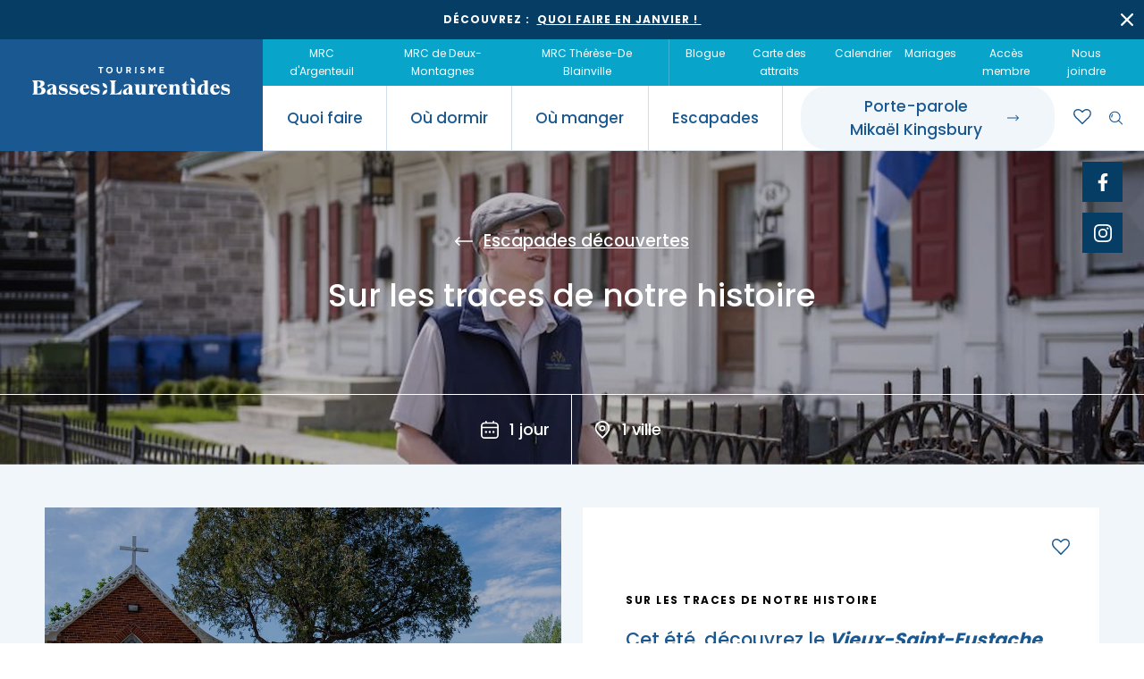

--- FILE ---
content_type: text/html; charset=utf-8
request_url: https://basseslaurentides.com/sur-les-traces-de-notre-histoire
body_size: 18811
content:
 <!DOCTYPE html><html class="no-js" lang="fr" data-theme="winter"><head><style>.c-detailed-card__details-item { margin: 1rem 5rem 1rem 5rem !important; }  .c-footer__legal { padding-top: 3rem; } @media only screen and (max-width: 720px) { .c-footer__legal { font-size: small; padding-top: 4rem; } .c-detailed-card__details-item { margin: 0 !important; } }         .legal { text-align: justify; }	 .legal-header { padding-top: 2rem; }	 .parsley-errors-list { color: #f90e0e; list-style-type: none; } ul.o-list-bare--color a { color: #fff !important; } ul.o-list-bare--color span { color: #fff !important; } </style><meta charset="utf-8"><title>Sur les traces de notre histoire | Tourisme Basses-Laurentides</title><meta name="viewport" content="width=device-width, initial-scale=1"><meta name="description" content="Aujourd’hui… il y a une histoire à entendre et connaître ! Le Vieux-Saint-Eustache regorge d’attraits à visiter et d’activités culturelles à découvrir."><meta name="keywords" content="Vieux-Saint-Eustache,église,manoir,moulin,circuit,histoire,attrait,découverte,Saint-Eusatche,Patrimoine,St-Eustache,Patriotes,Patriote,église de Saint-Eustache,"><meta name="author" content="Agence Arobas - Web & Numérique"><meta property="og:type" content="website"><meta property="og:title" content="Sur les traces de notre histoire | Tourisme Basses-Laurentides | Tourisme Basses-Laurentides"><meta property="og:description" content="Aujourd’hui… il y a une histoire à entendre et connaître ! Le Vieux-Saint-Eustache regorge d’attraits à visiter et d’activités culturelles à découvrir."><meta property="og:image" content="https://assets.orangium.com/api/assets/tourisme-basses-laurentides/patrimoine-vieux-st-eustache-1-image-haut.jpg" /><meta property="og:url" content="https://basseslaurentides.com/sur-les-traces-de-notre-histoire"><link rel="shortcut icon" href="/assets/assets/favicons/favicon.ico"><link rel="icon" type="image/png" sizes="16x16" href="/assets/assets/favicons/favicon-16x16.png"><link rel="icon" type="image/png" sizes="32x32" href="/assets/assets/favicons/favicon-32x32.png"><link rel="manifest" href="/assets/assets/favicons/manifest.json"><meta name="mobile-web-app-capable" content="yes"><meta name="theme-color" content="#FFFFFF"><meta name="application-name"><link rel="apple-touch-icon" sizes="180x180" href="/assets/assets/favicons/apple-touch-icon-180x180.png"><meta name="apple-mobile-web-app-capable" content="yes"><meta name="apple-mobile-web-app-status-bar-style" content="black-translucent"><meta name="apple-mobile-web-app-title"><meta name="msapplication-TileColor" content="#fff"><meta name="msapplication-config" content="/assets/assets/favicons/browserconfig.xml"><!-- <link href="/assets/styles/main.fe802d3c4620b8d4cf22.css" rel="stylesheet"> --> <link href="/assets/styles/main.23fbad0cf606d957b977.css" rel="stylesheet"><script id="cookieyes" type="text/javascript" src="https://cdn-cookieyes.com/client_data/f04cf2c46788e753db51292a/script.js"></script><style type="text/css">  body { --global-color-primary: #09A4C9; --global-color-secondary: #067A96; } </style><!-- Global site tag (gtag.js) - Google Analytics --><script async src=https://www.googletagmanager.com/gtag/js?id=G-5X9XSVLNX4></script><script>window.dataLayer = window.dataLayer || []; function gtag(){dataLayer.push(arguments);} gtag('js', new Date()); gtag('config', 'G-5X9XSVLNX4'); </script><!-- Facebook Pixel Code --><script>!function(f,b,e,v,n,t,s) {if(f.fbq)return;n=f.fbq=function(){n.callMethod? n.callMethod.apply(n,arguments):n.queue.push(arguments)}; if(!f._fbq)f._fbq=n;n.push=n;n.loaded=!0;n.version='2.0'; n.queue=[];t=b.createElement(e);t.async=!0; t.src=v;s=b.getElementsByTagName(e)[0]; s.parentNode.insertBefore(t,s)}(window, document,'script', 'https://connect.facebook.net/en_US/fbevents.js'); fbq('init', '556514801795892'); fbq('track', 'PageView'); </script><noscript><img height="1" width="1" style="display:none" src="https://www.facebook.com/tr?id=556514801795892&ev=PageView&noscript=1" /></noscript><!-- End Facebook Pixel Code --><!-- Global site tag (gtag.js) - Google Ads: 857615187 --><script async src="https://www.googletagmanager.com/gtag/js?id=AW-857615187"></script><script>window.dataLayer = window.dataLayer || []; function gtag(){dataLayer.push(arguments);} gtag('js', new Date()); gtag('config', 'AW-857615187'); </script><!-- Google Analytics --><script async src='https://www.google-analytics.com/analytics.js'></script><script>window.ga=window.ga||function(){(ga.q = ga.q ||[]).push(arguments)};ga.l=+new Date; ga('create', 'UA-54461926-1', 'auto'); ga('send', 'pageview'); </script>                 <!-- End Google Analytics --> <!-- Google Ads Custom Events --><script>window.addEventListener('DOMContentLoaded', function() { (function($) { window.gtag_report_conversion = function(sendTo, url) {  var callback = function (ev) { if (typeof(url) != 'undefined') { window.location = url; } }; gtag('event', 'conversion', { 'send_to': sendTo, 'event_callback': callback }); return false; }; $('[data-gtag-member-website]').each(function() { $(this).on('click', function(ev){ window.gtag_report_conversion('AW-857615187/wXFgCODjuacDENPW-JgD'); }); }); $('[data-gtag-member-phone]').each(function() { $(this).on('click', function(ev){ window.gtag_report_conversion('AW-857615187/R3ciCOPjuacDENPW-JgD'); }); }); $('[data-gtag-member-email]').each(function() { $(this).on('click', function(ev){ window.gtag_report_conversion('AW-857615187/35DQCObjuacDENPW-JgD'); }); }); })(jQuery); }); </script><script src='/app_default/app-default.js'></script></head><body><div id="app" class="c-wrapper"><!-- Header --><header class="c-header" data-header><div class="c-announcement-bar is-hidden" data-announcement-bar><div class="c-announcement-bar__content"><div class="c-announcement-bar__text">D&eacute;couvrez :&nbsp; <a href="https://www.basseslaurentides.com/blogue/quoi-faire-en-janvier">Quoi faire en janvier !&nbsp;</a></div><a class="c-announcement-bar__close" href="#"><svg class="c-icon c-icon--small"><use xlink:href="/assets/assets/img/spritemap.svg#sprite-ic-fermer"></use></svg></a></div></div><div class="c-nav" data-desktop-nav data-sticky-header><div class="c-nav__logo"><a href="/"><img src="/assets/assets/img/logo-tourisme-basses-laurentides-blanc.svg" alt="Logo de Tourisme Basses-Laurentides, une région pleine d’activités, d’escapades et de découvertes sur la Rive-Nord et tout près de la région de Montréal."></a></div><div class="c-nav__menus"><div class="c-nav__menu-secondary"><ul class="o-list-inline u-margin-bottom-none"><!-- MRCs --><li class="o-list-inline__item"><a href="/mrc-argenteuil"><span>MRC d'Argenteuil</span></a></li><li class="o-list-inline__item"><a href="/mrc-deux-montagnes"><span>MRC de Deux-Montagnes</span></a></li><li class="o-list-inline__item"><a href="/mrc-therese-de-blainville"><span>MRC Thérèse-De Blainville</span></a></li></ul><ul class="o-list-inline u-margin-bottom-none"><li class="o-list-inline__item"><a href="/blogue-tourisme-activites"><span>Blogue</span></a></li><li class="o-list-inline__item"><a href="/publications-et-outils"><span>Carte des attraits</span></a></li><li class="o-list-inline__item"><a href="/calendrier-activites-festivals-evenements"><span>Calendrier</span></a></li><li class="o-list-inline__item"><a href="/Organisez-votre-ceremonie-de-mariage-de-reve-dans-les-Basses-Laurentides"><span>Mariages</span></a></li><li class="o-list-inline__item"><a href="/acces-membre"><span>Accès membre</span></a> </li><li class="o-list-inline__item"><a href="/nous-joindre"><span>Nous joindre</span></a></li></ul><!-- <ul class="o-list-inline u-margin-bottom-none"><li class="o-list-inline__item"><a href="#"><span>EN</span></a></li></ul> --> </div><div class="c-nav__menu-primary"><ul class="c-nav__main u-margin-none"><li class="has-submenu"><a href="#"><span>Quoi faire</span><svg class="c-icon"><use xlink:href="/assets/assets/img/spritemap.svg#sprite-ic-fleche-droite"></use></svg></a><div class="c-nav__submenu"><div class="o-container"><div class="o-layout"><div class="o-layout__item u-12/12 u-10/12@desktop u-push-1/12@desktop"><ul class="c-nav__submenu-links u-margin-none"><!-- what to do -->   <li><a href="/agrotourisme-saveurs-regionales"><img class="c-icon c-icon--large" src="https://assets.orangium.com/api/assets/tourisme-basses-laurentides/Content-whattodopage_ic-quoi-faire-agrotourisme.svg" alt="" data-svg-inject><span>Agrotourisme et saveurs régionales</span></a></li><li><a href="/festivals-evenements"><img class="c-icon c-icon--large" src="https://assets.orangium.com/api/assets/tourisme-basses-laurentides/Content-whattodopage_ic-quoi-faire-evenements.svg" alt="" data-svg-inject><span>Festivals et événements</span></a></li><li><a href="/culture-patrimoine"><img class="c-icon c-icon--large" src="https://assets.orangium.com/api/assets/tourisme-basses-laurentides/Content-whattodopage_ic-quoi-faire-culture-patrimoine.svg" alt="" data-svg-inject><span>Culture et patrimoine</span></a></li><li><a href="/magasinage"><img class="c-icon c-icon--large" src="https://assets.orangium.com/api/assets/tourisme-basses-laurentides/Content-whattodopage_ic-quoi-faire-magasinage.svg" alt="" data-svg-inject><span>Magasinage et achats locaux</span></a></li><li><a href="/nature-plein-air-activites-familiales"><img class="c-icon c-icon--large" src="https://assets.orangium.com/api/assets/tourisme-basses-laurentides/Content-whattodopage_ic-quoi-faire-nature.svg" alt="" data-svg-inject><span>Nature, plein air et activités familiales</span></a></li></ul></div></div></div></div></li><li class="has-submenu"><a href="#"><span>Où dormir</span><svg class="c-icon"><use xlink:href="/assets/assets/img/spritemap.svg#sprite-ic-fleche-droite"></use></svg></a><div class="c-nav__submenu"><div class="o-container"><div class="o-layout"><div class="o-layout__item u-12/12 u-10/12@desktop u-push-1/12@desktop"><ul class="c-nav__submenu-links u-margin-none"><!-- where to sleep --><li><a href="/bases-plein-air"><img class="c-icon c-icon--large" src="https://assets.orangium.com/api/assets/tourisme-basses-laurentides/Content-wheretosleeppage_ic-ou-dormir-bases-plein-air.svg" alt="" data-svg-inject><span>Bases de plein air</span></a></li><li><a href="/gites-bed-and-breakfast"><img class="c-icon c-icon--large" src="https://assets.orangium.com/api/assets/tourisme-basses-laurentides/Content-undefined_ic-ou-dormir-gites.svg" alt="" data-svg-inject><span>Location de gîte</span></a></li><li><a href="/terrains-campings-hebergements-insolites"><img class="c-icon c-icon--large" src="https://assets.orangium.com/api/assets/tourisme-basses-laurentides/Content-undefined_ic-ou-dormir-campings.svg" alt="" data-svg-inject><span>Campings et hébergements insolites</span></a></li><li><a href="/hotels-tourisme-affaires"><img class="c-icon c-icon--large" src="https://assets.orangium.com/api/assets/tourisme-basses-laurentides/Content-undefined_ic-ou-dormir-hotels.svg" alt="" data-svg-inject><span>Hôtels et motels</span></a></li><li><a href="/location-chalets"><img class="c-icon c-icon--large" src="https://assets.orangium.com/api/assets/tourisme-basses-laurentides/Content-wheretosleeppage_ic-ou-dormir-chalets.svg" alt="" data-svg-inject><span>Location de chalet</span></a></li></ul></div></div></div></div></li><li class="has-submenu"><a href="#"><span>Où manger</span><svg class="c-icon"><use xlink:href="/assets/assets/img/spritemap.svg#sprite-ic-fleche-droite"></use></svg></a><div class="c-nav__submenu"><div class="o-container"><div class="o-layout"><div class="o-layout__item u-12/12 u-10/12@desktop u-push-1/12@desktop"><ul class="c-nav__submenu-links u-margin-none"><!-- where to eat --><li><a href="/erablieres-cabanes-a-sucre"><img class="c-icon c-icon--large" src="https://assets.orangium.com/api/assets/tourisme-basses-laurentides/Content-wheretoeatpage_ic-ou-manger-erabliere.svg" alt="" data-svg-inject><span>Érablières</span></a></li>   <li><a href="/tables-terroir-champetres"><img class="c-icon c-icon--large" src="https://assets.orangium.com/api/assets/tourisme-basses-laurentides/Content-undefined_ic-ou-manger-terroir.svg" alt="" data-svg-inject><span>Tables du terroir et tables champêtres</span></a></li>   <li><a href="/pique-nique-pret-emporter"><img class="c-icon c-icon--large" src="https://assets.orangium.com/api/assets/tourisme-basses-laurentides/Content-undefined_ic-ou-manger-pique-nique.svg" alt="" data-svg-inject><span>Pique-nique et repas pour emporter</span></a></li>   <li><a href="/traiteurs-salles-reception-mariages"><img class="c-icon c-icon--large" src="https://assets.orangium.com/api/assets/tourisme-basses-laurentides/Content-undefined_ic-ou-manger-traiteurs.svg" alt="" data-svg-inject><span>Traiteurs et salles de réception</span></a></li>   <li><a href="/restaurants-rive-nord"><img class="c-icon c-icon--large" src="https://assets.orangium.com/api/assets/tourisme-basses-laurentides/Content-wheretoeatpage_ic-ou-manger-restaurants.svg" alt="" data-svg-inject><span>Restaurants</span></a></li>   </ul></div></div></div></div></li><li class="has-submenu"><a href="#"><span>Escapades</span><svg class="c-icon"><use xlink:href="/assets/assets/img/spritemap.svg#sprite-ic-fleche-droite"></use></svg></a><div class="c-nav__submenu u-padding-bottom-none">                        <div class="o-container"><div class="o-layout"><div class="o-layout__item u-12/12 u-10/12@desktop u-push-1/12@desktop"><ul class="c-nav__submenu-links u-margin-none"><!-- escapade --><li><a href="/escapades-decouvertes"><img class="c-icon c-icon--large" src="https://assets.orangium.com/api/assets/tourisme-basses-laurentides/Content-escapade_ic-escapade-decouverte.svg" alt="" data-svg-inject><span>Escapades découvertes</span></a></li>  <li><a href="/escapades-gourmandes"><img class="c-icon c-icon--large" src="https://assets.orangium.com/api/assets/tourisme-basses-laurentides/Content-escapade_ic-escapade-gourmande.svg" alt="" data-svg-inject><span>Escapades gourmandes</span></a></li>  <li><a href="/escapades-plein-air"><img class="c-icon c-icon--large" src="https://assets.orangium.com/api/assets/tourisme-basses-laurentides/Content-escapade_ic-escapade-plein-air.svg" alt="" data-svg-inject><span>Escapades plein air</span></a></li>  <li><a href="/escapades-familiales"><img class="c-icon c-icon--large" src="https://assets.orangium.com/api/assets/tourisme-basses-laurentides/Content-escapade_ic-escapade-famille.svg" alt="" data-svg-inject><span>Escapades familiales</span></a></li>  <li><a href="/escapades-bien-etre"><img class="c-icon c-icon--large" src="https://assets.orangium.com/api/assets/tourisme-basses-laurentides/Content-escapade_ic-escapade-bien-etre.svg" alt="" data-svg-inject><span>Escapades bien-être</span></a></li>  </ul></div></div></div> <div class="c-nav__special"><svg class="c-icon c-icon--medium"><use xlink:href="/assets/assets/img/spritemap.svg#sprite-ic-planificateur-escapade"></use></svg><span>Dénichez des idées d’escapades!</span><a href="/decouvrez-votre-escapade-preferee" class="c-button c-button--secondary"><span>Trouvez des escapades</span><div class="c-button__icon"><svg class="c-icon"><use xlink:href="/assets/assets/img/spritemap.svg#sprite-ic-fleche-droite"></use></svg></div></a></div> </div></li><li class="has-submenu has-redirect"><a href="/porte-parole-mikael-kingsbury" target="_self"><span>Porte-parole Mikaël&nbsp;Kingsbury</span><svg class="c-icon"><use xlink:href="/assets/assets/img/spritemap.svg#sprite-ic-fleche-droite"></use></svg></a></li></ul><ul class="c-nav__shortcuts u-margin-none"><li class="c-nav__shortcuts-btn"><a href="/porte-parole-mikael-kingsbury" class="c-button c-button--secondary"><span>Porte-parole Mikaël&nbsp;Kingsbury</span><div class="c-button__icon"><svg class="c-icon"><use xlink:href="/assets/assets/img/spritemap.svg#sprite-ic-fleche-droite"></use></svg></div></a></li><li><a href="/mes-favoris" class="c-bookmarks-btn c-icon"><span class="c-bookmarks-btn__count"></span></a></li><li><a href="#" data-search-btn><svg class="c-icon"><use xlink:href="/assets/assets/img/spritemap.svg#sprite-ic-recherche"></use></svg></a><div class="c-search" data-search><div class="o-container"><div class="o-layout"><div class="o-layout__item u-12/12 u-10/12@desktop u-push-1/12@desktop"><form id="search-form" action=""><div class="c-form__item u-margin-none"><input type="text" placeholder="Que cherchez-vous?" class="c-search__input c-form__input c-form__input--search"><a href="#" class="c-search__clear"><svg class="c-icon c-icon--small c-icon--white"><use xlink:href="/assets/assets/img/spritemap.svg#sprite-ic-fermer"></use></svg></a><button type="submit" class="c-search__submit"><svg class="c-icon c-icon--white"><use xlink:href="/assets/assets/img/spritemap.svg#sprite-ic-recherche"></use></svg></button></div></form></div></div></div></div></li><li class="c-nav__burger"><div class="c-icon-burger" data-burger-icon><span></span></div></li></ul></div></div><div class="c-header__follow-sc"><a href="https://www.facebook.com/TourismeBassesLaurentides" target="_blank" class="c-button-sc"><svg class="c-icon"><use xlink:href="/assets/assets/img/spritemap.svg#sprite-ic-social-facebook"></use></svg></a><a href="https://www.instagram.com/tourismebasses_laurentides/" target="_blank" class="c-button-sc"><svg class="c-icon"><use xlink:href="/assets/assets/img/spritemap.svg#sprite-ic-social-instagram"></use></svg></a></div></div><div class="c-nav__mobile" data-mobile-nav><div class="o-container u-padding-horizontal-none"><div class="o-layout"><div class="o-layout__item u-12/12" data-mobile-nav-inner></div></div></div></div></header><section><div class="c-banner-hero"><div class="c-banner-hero__inner"><div class="c-banner-hero__img"><img src="https://assets.orangium.com/api/assets/tourisme-basses-laurentides/patrimoine-vieux-st-eustache-1-image-haut.jpg" alt=""><picture><source srcset="" type="image/webp"><source srcset="" type="image/jpeg"><img src="" alt=""></picture></div><div class="c-banner-hero__content-wrapper"><div class="c-banner-hero__content"><div class="o-container"><div class="o-layout"><div class="o-layout__item u-12/12"><a class="c-banner-hero__back" href="/escapades-decouvertes"><svg class="c-icon"><use xlink:href="/assets/assets/img/spritemap.svg#sprite-ic-fleche-gauche"></use></svg><span>Escapades découvertes</span></a><h1 class="u-h1 u-color-white u-margin-bottom-none">Sur les traces de notre histoire</h1></div></div></div></div><div class="c-banner-hero__footer"><div class="c-banner-hero__footer-info"><svg class="c-icon"><use xlink:href="/assets/assets/img/spritemap.svg#sprite-ic-calendrier"></use></svg><span>1  jour                        </span></div><div class="c-banner-hero__footer-info"><svg class="c-icon"><use xlink:href="/assets/assets/img/spritemap.svg#sprite-ic-map"></use></svg><span>1  ville                        </span></div></div></div></div></div></section><section class="u-padding-bottom-large u-padding-top-large u-padding-top-huge@enormous u-bgcolor-light-blue"><div class="o-container"><div class="o-layout"><div class="o-layout__item u-12/12 u-6/12@desktop u-7/12@huge"><div class="c-image-carousel u-margin-bottom-large u-margin-bottom-none@desktop" data-image-carousel><div class="swiper"><div class="swiper-wrapper"><div class="swiper-slide"><div class="c-image-carousel__img"><img class="c-image-carousel__img" src="https://assets.orangium.com/api/assets/tourisme-basses-laurentides/sur-les-traces-histoire-image-davant-le-moulin-legare-visites-guidees.jpg" alt="Visite guidée dans le Vieux-Saint-Eustache"></div></div><div class="swiper-slide"><div class="c-image-carousel__img"><img class="c-image-carousel__img" src="https://assets.orangium.com/api/assets/tourisme-basses-laurentides/205428754-2030458977093238-1018107284028297442-n.jpg" alt="Fresque historique dans le Vieux-Saint-Eustache"></div></div><div class="swiper-slide"><div class="c-image-carousel__img"><img class="c-image-carousel__img" src="https://assets.orangium.com/api/assets/tourisme-basses-laurentides/217703634-2048725678599901-6351652029957704151-n.jpg" alt="Surlestracesdenotrehistoire"></div></div><div class="swiper-slide"><div class="c-image-carousel__img"><img class="c-image-carousel__img" src="https://assets.orangium.com/api/assets/tourisme-basses-laurentides/218491662-2051793528293116-854288799962319548-n.jpg" alt="Surlestracesdenotrehistoire"></div></div><div class="swiper-slide"><div class="c-image-carousel__img"><img class="c-image-carousel__img" src="https://assets.orangium.com/api/assets/tourisme-basses-laurentides/192768957-2009106919228444-8254157291674831454-n.jpg" alt="Surlestracesdenotrehistoire"></div></div><div class="swiper-slide"><div class="c-image-carousel__img"><img class="c-image-carousel__img" src="https://assets.orangium.com/api/assets/tourisme-basses-laurentides/204780491-2030457900426679-8816945174810694288-n.jpg" alt="Surlestracesdenotrehistoire"></div></div><div class="swiper-slide"><div class="c-image-carousel__img"><img class="c-image-carousel__img" src="https://assets.orangium.com/api/assets/tourisme-basses-laurentides/200411275-2030457450426724-5596497695053044918-n.jpg" alt="Surlestracesdenotrehistoire"></div></div><div class="swiper-slide"><div class="c-image-carousel__img"><img class="c-image-carousel__img" src="https://assets.orangium.com/api/assets/tourisme-basses-laurentides/204639579-2030456363760166-7442745727708691146-n.jpg" alt="Surlestracesdenotrehistoire"></div></div><div class="swiper-slide"><div class="c-image-carousel__img"><img class="c-image-carousel__img" src="https://assets.orangium.com/api/assets/tourisme-basses-laurentides/sur-les-traces-de-notre-histoire-escapade-photo-promenade-paul-sauve.jpg" alt="Surlestracesdenotrehistoire"></div></div><div class="swiper-slide"><div class="c-image-carousel__img"><img class="c-image-carousel__img" src="https://assets.orangium.com/api/assets/tourisme-basses-laurentides/434394360-935217028611331-1277338314603480824-n.jpg" alt="Surlestracesdenotrehistoire"></div></div><div class="swiper-slide"><div class="c-image-carousel__img"><img class="c-image-carousel__img" src="https://assets.orangium.com/api/assets/tourisme-basses-laurentides/347127960-961425101674342-6023673067283420769-n.jpg" alt="Surlestracesdenotrehistoire"></div></div><div class="swiper-slide"><div class="c-image-carousel__img"><img class="c-image-carousel__img" src="https://assets.orangium.com/api/assets/tourisme-basses-laurentides/398981148-1045800516809145-835812375308757319-n.jpg" alt="Surlestracesdenotrehistoire"></div></div></div><div class="swiper-navigation swiper-button-prev"><svg class="c-icon"><use xlink:href="/assets/assets/img/spritemap.svg#sprite-ic-fleche-gauche"></use></svg></div><div class="swiper-navigation swiper-button-next"><svg class="c-icon"><use xlink:href="/assets/assets/img/spritemap.svg#sprite-ic-fleche-droite"></use></svg></div></div></div></div><div class="o-layout__item u-12/12 u-6/12@desktop u-5/12@huge"><div class="c-blog-single__header-content c-blog-single__header-content--alt"><span class="u-h5">Sur les traces de notre histoire</span><div class="c-rich-text"><h3><p>Cet &eacute;t&eacute;, d&eacute;couvrez le <strong><em>Vieux-Saint-Eustache</em></strong>, un quartier charg&eacute; d&#39;histoire, &agrave; travers cette escapade d&#39;un jour.</p></h3><p><p>Laissez les&nbsp;<a href="https://www.vieuxsainteustache.com/"><strong><em>guides-interpr&egrave;tes</em></strong></a>&nbsp;vous&nbsp;raconter&nbsp;l&#39;histoire de la ville de&nbsp;<strong><em>Saint-Eustache</em></strong> sur diff&eacute;rents circuits th&eacute;matiques. Vous pouvez aussi faire un pique-nique sur le bord de l&#39;eau, d&eacute;couvrir une<strong><em> microbrasserie</em></strong> locale et&nbsp;assister &agrave; un spectacle au coeur d&#39;une &eacute;glise transform&eacute;e en <a href="https://www.basseslaurentides.com/attrait-touristique/centre-dart-la-petite-eglise">cabaret</a> !</p></p></div><ul class="o-list-inline u-margin-bottom-none" data-share> <li class="o-list-inline__item"><a href="#" class="c-button-sc" data-share-item="facebook"><svg class="c-icon"><use xlink:href="/assets/assets/img/spritemap.svg#sprite-ic-social-facebook"></use></svg></a></li><li class="o-list-inline__item"><a href="#" class="c-button-sc" data-share-item="twitter"><svg class="c-icon"><use xlink:href="/assets/assets/img/spritemap.svg#sprite-ic-social-twitter"></use></svg></a></li><li class="o-list-inline__item"><a href="#" class="c-button-sc" data-share-item="pinterest" data-share-img="https://source.unsplash.com/DIZBFTl7c-A/300x300"><svg class="c-icon"><use xlink:href="/assets/assets/img/spritemap.svg#sprite-ic-social-pinterest"></use></svg></a></li><li class="o-list-inline__item"><a href="#" class="c-button-sc" data-share-item="email"><svg class="c-icon"><use xlink:href="/assets/assets/img/spritemap.svg#sprite-ic-social-courriel"></use></svg></a></li><li class="o-list-inline__item"><a href="#" class="c-button-sc" data-print-page><svg class="c-icon"><use xlink:href="/assets/assets/img/spritemap.svg#sprite-ic-impression"></use></svg></a></li></ul><div class="c-button-bookmark"  data-bookmark-content-type="escapadeitem" data-bookmark-content-id="Surlestracesdenotrehistoire"></div></div></div></div></div></section><section class="u-padding-top-huge u-padding-bottom"><div class="o-container"><div class="o-layout"><div class="o-layout__item u-12/12"><app-accordion title='Itinéraire'><template v-slot:content><app-accordion-item title="Jour 1"><template v-slot:content><div class="o-layout"><div class="o-layout__item u-12/12"><div class="u-margin-bottom"><span class="u-h2">Après-midi</span> <span class="u-h3">- Faire un pique-nique avec vue sur la rivière des Mille-Îles</span></div></div></div><div class="o-layout u-margin-bottom"><div class="o-layout__item u-12/12 u-6/12@tablet u-4/12@desktop u-margin-bottom"><a href="/attrait-touristique/moulin-legare" class="c-card-primary c-card-primary--gold-member"><div class="c-card__inner"><div class="c-card-primary__body"><div class="c-card-primary__pic"><img src="https://assets.orangium.com/api/assets/tourisme-basses-laurentides/221680902-2051794621626340-2203686213817624786-n-2-.jpg" alt="Moulin Légaré"></div><div class="c-card-primary__footer"><div class="c-card-primary__footer-text"><p>Moulin Légaré</p><p class="c-card-primary__footer-icon"><svg class="c-icon c-icon--small u-color-primary"><use xlink:href="/assets/assets/img/spritemap.svg#sprite-ic-map"></use></svg><small>Saint-Eustache</small></p></div><div class="c-button-arrow"><svg class="c-icon"><use xlink:href="/assets/assets/img/spritemap.svg#sprite-ic-fleche-droite"></use></svg></div></div></div></div><div class="c-button-bookmark"  data-bookmark-content-type="attraction" data-bookmark-content-id="Moulinlegare"></div></a></div><div class="o-layout__item u-12/12 u-6/12@tablet u-4/12@desktop u-margin-bottom"><a href="/attrait-touristique/vieux-saint-eustache" class="c-card-primary c-card-primary--gold-member"><div class="c-card__inner"><div class="c-card-primary__body"><div class="c-card-primary__pic"><img src="https://assets.orangium.com/api/assets/tourisme-basses-laurentides/vse-vision.jpg" alt="Vieux-Saint-Eustache"></div><div class="c-card-primary__footer"><div class="c-card-primary__footer-text"><p>Patrimoine culturel Vieux-Saint-Eustache</p><p class="c-card-primary__footer-icon"><svg class="c-icon c-icon--small u-color-primary"><use xlink:href="/assets/assets/img/spritemap.svg#sprite-ic-map"></use></svg><small>Saint-Eustache</small></p></div><div class="c-button-arrow"><svg class="c-icon"><use xlink:href="/assets/assets/img/spritemap.svg#sprite-ic-fleche-droite"></use></svg></div></div></div></div><div class="c-button-bookmark"  data-bookmark-content-type="attraction" data-bookmark-content-id="Vieuxsainteustache"></div></a></div><div class="o-layout__item u-12/12 u-6/12@tablet u-4/12@desktop u-margin-bottom"><a href="/attrait-touristique/espace-museal-du-manoir-globensky" class="c-card-primary c-card-primary--gold-member"><div class="c-card__inner"><div class="c-card-primary__body"><div class="c-card-primary__pic"><img src="https://assets.orangium.com/api/assets/tourisme-basses-laurentides/manoir-vse.jpg" alt="Espace Muséal du Manoir Globensky"></div><div class="c-card-primary__footer"><div class="c-card-primary__footer-text"><p>Espace Muséal du Manoir Globensky</p><p class="c-card-primary__footer-icon"><svg class="c-icon c-icon--small u-color-primary"><use xlink:href="/assets/assets/img/spritemap.svg#sprite-ic-map"></use></svg><small>Saint-Eustache</small></p></div><div class="c-button-arrow"><svg class="c-icon"><use xlink:href="/assets/assets/img/spritemap.svg#sprite-ic-fleche-droite"></use></svg></div></div></div></div><div class="c-button-bookmark"  data-bookmark-content-type="attraction" data-bookmark-content-id="Espacemusealdumanoirglobensky"></div></a></div><div class="o-layout__item u-12/12 u-6/12@tablet u-4/12@desktop u-margin-bottom"><a href="/attrait-touristique/maison-et-jardins-chenier-sauve" class="c-card-primary c-card-primary--gold-member"><div class="c-card__inner"><div class="c-card-primary__body"><div class="c-card-primary__pic"><img src="https://assets.orangium.com/api/assets/tourisme-basses-laurentides/192768957-2009106919228444-8254157291674831454-n.jpg" alt="Maison et Jardins Chénier-Sauvé"></div><div class="c-card-primary__footer"><div class="c-card-primary__footer-text"><p>Maison et Jardins Chénier-Sauvé</p><p class="c-card-primary__footer-icon"><svg class="c-icon c-icon--small u-color-primary"><use xlink:href="/assets/assets/img/spritemap.svg#sprite-ic-map"></use></svg><small>Saint-Eustache</small></p></div><div class="c-button-arrow"><svg class="c-icon"><use xlink:href="/assets/assets/img/spritemap.svg#sprite-ic-fleche-droite"></use></svg></div></div></div></div><div class="c-button-bookmark"  data-bookmark-content-type="attraction" data-bookmark-content-id="Maisonetjardinscheniersauve"></div></a></div><div class="o-layout__item u-12/12 u-6/12@tablet u-4/12@desktop u-margin-bottom"><a href="/attrait-touristique/ladouceur-du-terroir" class="c-card-primary c-card-primary--light"><div class="c-card__inner"><div class="c-card-primary__body"><div class="c-card-primary__pic"><img src="https://assets.orangium.com/api/assets/tourisme-basses-laurentides/278423268-7301638726573480-1048559143983287617-n.jpg" alt="Ladouceur du terroir"></div><div class="c-card-primary__footer"><div class="c-card-primary__footer-text"><p>Ladouceur du terroir</p><p class="c-card-primary__footer-icon"><svg class="c-icon c-icon--small u-color-primary"><use xlink:href="/assets/assets/img/spritemap.svg#sprite-ic-map"></use></svg><small>Saint-Eustache</small></p></div><div class="c-button-arrow"><svg class="c-icon"><use xlink:href="/assets/assets/img/spritemap.svg#sprite-ic-fleche-droite"></use></svg></div></div></div></div><div class="c-button-bookmark"  data-bookmark-content-type="attraction" data-bookmark-content-id="Ladouceurduterroir"></div></a></div><div class="o-layout__item u-12/12 u-6/12@tablet u-4/12@desktop u-margin-bottom"><a href="/attrait-touristique/promenade-paul-sauve" class="c-card-primary c-card-primary--light"><div class="c-card__inner"><div class="c-card-primary__body"><div class="c-card-primary__pic"><img src="https://assets.orangium.com/api/assets/tourisme-basses-laurentides/promenade-paul-sauve.jpg" alt=""></div><div class="c-card-primary__footer"><div class="c-card-primary__footer-text"><p>Promenade Paul-Sauvé</p><p class="c-card-primary__footer-icon"><svg class="c-icon c-icon--small u-color-primary"><use xlink:href="/assets/assets/img/spritemap.svg#sprite-ic-map"></use></svg><small>Saint-Eustache</small></p></div><div class="c-button-arrow"><svg class="c-icon"><use xlink:href="/assets/assets/img/spritemap.svg#sprite-ic-fleche-droite"></use></svg></div></div></div></div><div class="c-button-bookmark"  data-bookmark-content-type="attraction" data-bookmark-content-id="Promenadepaulsauve"></div></a></div></div><div class="o-layout"><div class="o-layout__item u-12/12"><div class="u-margin-bottom"><span class="u-h2">Soirée</span> <span class="u-h3">- Profiter d'une soirée souper & spectacle en bonne compagnie</span></div></div></div><div class="o-layout u-margin-bottom"><div class="o-layout__item u-12/12 u-6/12@tablet u-4/12@desktop u-margin-bottom"><a href="/attrait-touristique/centre-dart-la-petite-eglise" class="c-card-primary c-card-primary--gold-member">  <div class="c-card__inner"><div class="c-card-primary__body"><div class="c-card-primary__pic"><img src="https://assets.orangium.com/api/assets/tourisme-basses-laurentides/petite-eglise-oct2017-5-modifiee-1-.jpg" alt="Centre d’art La petite église"></div><div class="c-card-primary__footer"><div class="c-card-primary__footer-text"><p>La petite église Cabaret Spectacle</p><p class="c-card-primary__footer-icon"><svg class="c-icon c-icon--small u-color-primary"><use xlink:href="/assets/assets/img/spritemap.svg#sprite-ic-map"></use></svg><small>Saint-Eustache</small></p></div><div class="c-button-arrow"><svg class="c-icon"><use xlink:href="/assets/assets/img/spritemap.svg#sprite-ic-fleche-droite"></use></svg></div></div></div></div><div class="c-button-bookmark"  data-bookmark-content-type="attraction" data-bookmark-content-id="Centredartlapetiteeglise"></div></a></div><div class="o-layout__item u-12/12 u-6/12@tablet u-4/12@desktop u-margin-bottom"><a href="/attrait-touristique/noire-et-blanche-microbrasserie" class="c-card-primary c-card-primary--light">  <div class="c-card__inner"><div class="c-card-primary__body"><div class="c-card-primary__pic"><img src="https://assets.orangium.com/api/assets/tourisme-basses-laurentides/noire-et-blanche.jpg" alt="Noire et Blanche Microbrasserie"></div><div class="c-card-primary__footer"><div class="c-card-primary__footer-text"><p>Noire et Blanche Microbrasserie</p><p class="c-card-primary__footer-icon"><svg class="c-icon c-icon--small u-color-primary"><use xlink:href="/assets/assets/img/spritemap.svg#sprite-ic-map"></use></svg><small>Saint-Eustache</small></p></div><div class="c-button-arrow"><svg class="c-icon"><use xlink:href="/assets/assets/img/spritemap.svg#sprite-ic-fleche-droite"></use></svg></div></div></div></div><div class="c-button-bookmark"  data-bookmark-content-type="attraction" data-bookmark-content-id="Noireetblanchemicrobrasserie"></div></a></div></div></template></app-accordion-item></template></app-accordion></div></div></div></section><section class="u-padding-vertical-large u-padding-vertical-huge@desktop just_before"><div class="o-container"><div class="o-layout o-layout--center"><div class="o-layout__item u-12/12"><h5 class="c-heading-dashed">Hébergements et restaurants</h5><h3 class="u-h1">Pour compléter votre escapade</h3></div></div></div><div class="c-bullet-carousel__wrapper" data-bullet-carousel><div class="o-container"><div class="o-layout"><div class="o-layout__item u-12/12"><div class="c-bullet-carousel"><div class="swiper"><div class="swiper-wrapper">       <div class="swiper-slide bottom_img" id="d273b169-8f0d-4c9f-a66d-c1c7ce0cd4d5"><!-- <a href="/attrait-touristique/bistro-la-dent-sucree" class="c-card-primary c-card-primary--gold-member"> --> <a href="/attrait-touristique/bistro-la-dent-sucree" class="c-card-primary c-card-primary--light"><div class="c-card__inner"><div class="c-card-primary__body"><div class="c-card-primary__pic"><img src="https://assets.orangium.com/api/assets/tourisme-basses-laurentides/169095930-1830718370423942-33668363841626818-n.jpg" alt="Bistro La dent sucré repas intérieur"></div><div class="c-card-primary__footer"><div class="c-card-primary__footer-text"><p>Bistro La Dent Sucrée</p><p class="c-card-primary__footer-icon"><svg class="c-icon c-icon--small u-color-primary"><use xlink:href="/assets/assets/img/spritemap.svg#sprite-ic-map"></use></svg><small>Saint-Eustache</small></p></div><div class="c-button-arrow"><svg class="c-icon"><use xlink:href="/assets/assets/img/spritemap.svg#sprite-ic-fleche-droite"></use></svg></div></div></div></div><div class="c-button-bookmark" data-bookmark-content-type="attraction" data-bookmark-content-id="bistroLaDentSucree"></div></a></div><div class="swiper-slide bottom_img" id="ab5467e1-215b-48e0-bbef-14462ba6c628"><!-- <a href="/attrait-touristique/camping-municipal-et-marina-de-brownsburg-chatham" class="c-card-primary c-card-primary--gold-member"> --> <a href="/attrait-touristique/camping-municipal-et-marina-de-brownsburg-chatham" class="c-card-primary c-card-primary--light"><div class="c-card__inner"><div class="c-card-primary__body"><div class="c-card-primary__pic"><img src="https://assets.orangium.com/api/assets/tourisme-basses-laurentides/camping-09072024-383-lr-1-.jpg" alt="Marina de Brownsburg Chatham"></div><div class="c-card-primary__footer"><div class="c-card-primary__footer-text"><p>Camping Municipal et Marina de Brownsburg Chatham</p><p class="c-card-primary__footer-icon"><svg class="c-icon c-icon--small u-color-primary"><use xlink:href="/assets/assets/img/spritemap.svg#sprite-ic-map"></use></svg><small>Brownsburg-Chatham</small></p></div><div class="c-button-arrow"><svg class="c-icon"><use xlink:href="/assets/assets/img/spritemap.svg#sprite-ic-fleche-droite"></use></svg></div></div></div></div><div class="c-button-bookmark" data-bookmark-content-type="attraction" data-bookmark-content-id="campingMunicipaletMarinadeBrownsburgChatham"></div></a></div><div class="swiper-slide bottom_img" id="c6cbfd55-c986-4f68-b2e8-8b92ae423c89"><!-- <a href="/attrait-touristique/ecopod-kujuk-a-louer-au-camping-municipal-et-marina-de-brownsburg-chatham" class="c-card-primary c-card-primary--gold-member"> --> <a href="/attrait-touristique/ecopod-kujuk-a-louer-au-camping-municipal-et-marina-de-brownsburg-chatham" class="c-card-primary c-card-primary--light"><div class="c-card__inner"><div class="c-card-primary__body"><div class="c-card-primary__pic"><img src="https://assets.orangium.com/api/assets/tourisme-basses-laurentides/kujuk2023-01-2-.jpg" alt="Kujuk vu de l'extérieur"></div><div class="c-card-primary__footer"><div class="c-card-primary__footer-text"><p>Écopod Kujuk à louer au Camping Municipal et Marina de Brownsburg Chatham</p><p class="c-card-primary__footer-icon"><svg class="c-icon c-icon--small u-color-primary"><use xlink:href="/assets/assets/img/spritemap.svg#sprite-ic-map"></use></svg><small>Brownsburg-Chatham</small></p></div><div class="c-button-arrow"><svg class="c-icon"><use xlink:href="/assets/assets/img/spritemap.svg#sprite-ic-fleche-droite"></use></svg></div></div></div></div><div class="c-button-bookmark" data-bookmark-content-type="attraction" data-bookmark-content-id="ecopodKujukAlouerAuCampingMunicipalEtMarinaDeBrownsburgChatham"></div></a></div><div class="swiper-slide bottom_img" id="c1d5bfa8-b74b-4d67-9a30-58e007b3ad56"><!-- <a href="/attrait-touristique/cabane-a-pommes-labonte-de-la-pomme" class="c-card-primary c-card-primary--gold-member"> --> <a href="/attrait-touristique/cabane-a-pommes-labonte-de-la-pomme" class="c-card-primary c-card-primary--light"><div class="c-card__inner"><div class="c-card-primary__body"><div class="c-card-primary__pic"><img src="https://assets.orangium.com/api/assets/tourisme-basses-laurentides/csbane-a-pommes-sucre-apple-sugar-shack-labonte-de-la-pomme-during-winter-season-with-snow-002-1-.jpg" alt="Cabane à pomme vu de l'extérieur"></div><div class="c-card-primary__footer"><div class="c-card-primary__footer-text"><p>Cabane à Pommes à l’érable de Labonté de la pomme</p><p class="c-card-primary__footer-icon"><svg class="c-icon c-icon--small u-color-primary"><use xlink:href="/assets/assets/img/spritemap.svg#sprite-ic-map"></use></svg><small>Oka</small></p></div><div class="c-button-arrow"><svg class="c-icon"><use xlink:href="/assets/assets/img/spritemap.svg#sprite-ic-fleche-droite"></use></svg></div></div></div></div><div class="c-button-bookmark" data-bookmark-content-type="attraction" data-bookmark-content-id="cabaneaPommesLabonteDeLaPomme"></div></a></div><div class="swiper-slide bottom_img" id="97fa900a-6557-4e14-8249-e9d93c005073"><!-- <a href="/attrait-touristique/harmonie-gourmande-art-de-la-table" class="c-card-primary c-card-primary--light"> --> <a href="/attrait-touristique/harmonie-gourmande-art-de-la-table" class="c-card-primary c-card-primary--light"><div class="c-card__inner"><div class="c-card-primary__body"><div class="c-card-primary__pic"><img src="https://assets.orangium.com/api/assets/tourisme-basses-laurentides/orange-bistro-aux-lubies-maison-gourmande.jpg" alt="Carré au dattes et thé"></div><div class="c-card-primary__footer"><div class="c-card-primary__footer-text"><p>Harmonie Gourmande, Art de la table</p><p class="c-card-primary__footer-icon"><svg class="c-icon c-icon--small u-color-primary"><use xlink:href="/assets/assets/img/spritemap.svg#sprite-ic-map"></use></svg><small>Lachute</small></p></div><div class="c-button-arrow"><svg class="c-icon"><use xlink:href="/assets/assets/img/spritemap.svg#sprite-ic-fleche-droite"></use></svg></div></div></div></div><div class="c-button-bookmark" data-bookmark-content-type="attraction" data-bookmark-content-id="Bistroauxlubies"></div></a></div><div class="swiper-slide bottom_img" id="e5073423-4ff3-4ba6-a769-c4fcd3a76557"><!-- <a href="/attrait-touristique/parc-national-d-oka-sepaq" class="c-card-primary c-card-primary--gold-member"> --> <a href="/attrait-touristique/parc-national-d-oka-sepaq" class="c-card-primary c-card-primary--light"><div class="c-card__inner"><div class="c-card-primary__body"><div class="c-card-primary__pic"><img src="https://assets.orangium.com/api/assets/tourisme-basses-laurentides/291630828-405454124959743-7908446429558527846-n.jpg" alt=""></div><div class="c-card-primary__footer"><div class="c-card-primary__footer-text"><p>Parc National d’Oka (Sepaq)</p><p class="c-card-primary__footer-icon"><svg class="c-icon c-icon--small u-color-primary"><use xlink:href="/assets/assets/img/spritemap.svg#sprite-ic-map"></use></svg><small>Oka</small></p></div><div class="c-button-arrow"><svg class="c-icon"><use xlink:href="/assets/assets/img/spritemap.svg#sprite-ic-fleche-droite"></use></svg></div></div></div></div><div class="c-button-bookmark" data-bookmark-content-type="attraction" data-bookmark-content-id="parcNationaldOkaSepaq"></div></a></div><div class="swiper-slide bottom_img" id="fc424450-039b-46a0-adc9-a79d43386a2b"><!-- <a href="/attrait-touristique/cabane-a-sucre-constantin" class="c-card-primary c-card-primary--gold-member"> --> <a href="/attrait-touristique/cabane-a-sucre-constantin" class="c-card-primary c-card-primary--light"><div class="c-card__inner"><div class="c-card-primary__body"><div class="c-card-primary__pic"><img src="https://assets.orangium.com/api/assets/tourisme-basses-laurentides/cabane-a-sucre-constantin-sucrerie-d-antan.jpg" alt="Cabane à sucre Constantin vue de l'extérieur"></div><div class="c-card-primary__footer"><div class="c-card-primary__footer-text"><p>Cabane à sucre Constantin</p><p class="c-card-primary__footer-icon"><svg class="c-icon c-icon--small u-color-primary"><use xlink:href="/assets/assets/img/spritemap.svg#sprite-ic-map"></use></svg><small>Saint-Eustache</small></p></div><div class="c-button-arrow"><svg class="c-icon"><use xlink:href="/assets/assets/img/spritemap.svg#sprite-ic-fleche-droite"></use></svg></div></div></div></div><div class="c-button-bookmark" data-bookmark-content-type="attraction" data-bookmark-content-id="cabaneaSucreConstantin"></div></a></div><div class="swiper-slide bottom_img" id="371f2b35-60c2-48ab-a990-f754c9514e10"><!-- <a href="/attrait-touristique/hotel-chalet-le-finlandais" class="c-card-primary c-card-primary--light"> --> <a href="/attrait-touristique/hotel-chalet-le-finlandais" class="c-card-primary c-card-primary--light"><div class="c-card__inner"><div class="c-card-primary__body"><div class="c-card-primary__pic"><img src="https://assets.orangium.com/api/assets/tourisme-basses-laurentides/426751634-122119018958194338-3139221688822046149-n.jpg" alt="Hôtel chalet Le Finlandais"></div><div class="c-card-primary__footer"><div class="c-card-primary__footer-text"><p>Hôtel le Rivage</p><p class="c-card-primary__footer-icon"><svg class="c-icon c-icon--small u-color-primary"><use xlink:href="/assets/assets/img/spritemap.svg#sprite-ic-map"></use></svg><small>Rosemère</small></p></div><div class="c-button-arrow"><svg class="c-icon"><use xlink:href="/assets/assets/img/spritemap.svg#sprite-ic-fleche-droite"></use></svg></div></div></div></div><div class="c-button-bookmark" data-bookmark-content-type="attraction" data-bookmark-content-id="hotelChaletLeFinlandais"></div></a></div><div class="swiper-slide bottom_img" id="bd08f813-520b-4b2d-9e89-174590fc02cb"><!-- <a href="/attrait-touristique/camping-l-escale" class="c-card-primary c-card-primary--light"> --> <a href="/attrait-touristique/camping-l-escale" class="c-card-primary c-card-primary--light"><div class="c-card__inner"><div class="c-card-primary__body"><div class="c-card-primary__pic"><img src="https://assets.orangium.com/api/assets/tourisme-basses-laurentides/presqu-ile-camping-l-escale.jpg" alt="Presque île du camping l'Escale"></div><div class="c-card-primary__footer"><div class="c-card-primary__footer-text"><p>Camping L'Escale</p><p class="c-card-primary__footer-icon"><svg class="c-icon c-icon--small u-color-primary"><use xlink:href="/assets/assets/img/spritemap.svg#sprite-ic-map"></use></svg><small>Pointe-Calumet</small></p></div><div class="c-button-arrow"><svg class="c-icon"><use xlink:href="/assets/assets/img/spritemap.svg#sprite-ic-fleche-droite"></use></svg></div></div></div></div><div class="c-button-bookmark" data-bookmark-content-type="attraction" data-bookmark-content-id="campingLescale"></div></a></div><div class="swiper-slide bottom_img" id="240779c1-44e7-469c-83ab-6ecde92b7ae1"><!-- <a href="/attrait-touristique/cidrerie-lacroix" class="c-card-primary c-card-primary--gold-member"> --> <a href="/attrait-touristique/cidrerie-lacroix" class="c-card-primary c-card-primary--light"><div class="c-card__inner"><div class="c-card-primary__body"><div class="c-card-primary__pic"><img src="https://assets.orangium.com/api/assets/tourisme-basses-laurentides/pat1390.jpg" alt="Cidrerie Lacroix - Verger & Table Gourmande"></div><div class="c-card-primary__footer"><div class="c-card-primary__footer-text"><p>Cidrerie Lacroix - Verger & Table Gourmande</p><p class="c-card-primary__footer-icon"><svg class="c-icon c-icon--small u-color-primary"><use xlink:href="/assets/assets/img/spritemap.svg#sprite-ic-map"></use></svg><small>Saint-Joseph-du-Lac</small></p></div><div class="c-button-arrow"><svg class="c-icon"><use xlink:href="/assets/assets/img/spritemap.svg#sprite-ic-fleche-droite"></use></svg></div></div></div></div><div class="c-button-bookmark" data-bookmark-content-type="attraction" data-bookmark-content-id="cidrerieLacroix"></div></a></div><div class="swiper-slide bottom_img" id="78cb503f-53a3-4f5d-8325-ac56fd55d54c"><!-- <a href="/attrait-touristique/auberge-abbaye-doka" class="c-card-primary c-card-primary--gold-member"> --> <a href="/attrait-touristique/auberge-abbaye-doka" class="c-card-primary c-card-primary--light"><div class="c-card__inner"><div class="c-card-primary__body"><div class="c-card-primary__pic"><img src="https://assets.orangium.com/api/assets/tourisme-basses-laurentides/dsc05120-hdr-edit-1-.jpg" alt="Chambre à l'auberge Abbaye d'Oka"></div><div class="c-card-primary__footer"><div class="c-card-primary__footer-text"><p>Auberge Abbaye d'Oka</p><p class="c-card-primary__footer-icon"><svg class="c-icon c-icon--small u-color-primary"><use xlink:href="/assets/assets/img/spritemap.svg#sprite-ic-map"></use></svg><small>Oka</small></p></div><div class="c-button-arrow"><svg class="c-icon"><use xlink:href="/assets/assets/img/spritemap.svg#sprite-ic-fleche-droite"></use></svg></div></div></div></div><div class="c-button-bookmark" data-bookmark-content-type="attraction" data-bookmark-content-id="aubergeAbbayedOka"></div></a></div><div class="swiper-slide bottom_img" id="762e6c68-4225-4622-a552-44eca4e1eba2"><!-- <a href="/attrait-touristique/farsa-salles-de-reception" class="c-card-primary c-card-primary--gold-member"> --> <a href="/attrait-touristique/farsa-salles-de-reception" class="c-card-primary c-card-primary--light"><div class="c-card__inner"><div class="c-card-primary__body"><div class="c-card-primary__pic"><img src="https://assets.orangium.com/api/assets/tourisme-basses-laurentides/salle-farsa.jpg" alt="Farsa Cabane à sucre et Salles de réception"></div><div class="c-card-primary__footer"><div class="c-card-primary__footer-text"><p>Farsa Cabane à sucre et Salles de réception</p><p class="c-card-primary__footer-icon"><svg class="c-icon c-icon--small u-color-primary"><use xlink:href="/assets/assets/img/spritemap.svg#sprite-ic-map"></use></svg><small>Saint-Eustache</small></p></div><div class="c-button-arrow"><svg class="c-icon"><use xlink:href="/assets/assets/img/spritemap.svg#sprite-ic-fleche-droite"></use></svg></div></div></div></div><div class="c-button-bookmark" data-bookmark-content-type="attraction" data-bookmark-content-id="farsaSallesDeReception"></div></a></div><div class="swiper-slide bottom_img" id="dc531127-b99e-4483-b209-3777134bcced"><!-- <a href="/attrait-touristique/labonte-de-la-pomme" class="c-card-primary c-card-primary--gold-member"> --> <a href="/attrait-touristique/labonte-de-la-pomme" class="c-card-primary c-card-primary--light"><div class="c-card__inner"><div class="c-card-primary__body"><div class="c-card-primary__pic"><img src="https://assets.orangium.com/api/assets/tourisme-basses-laurentides/labonte-de-la-pomme-verger.jpg" alt="Labonté de la Pomme - Verger - Cidrerie - Cabane à pommes"></div><div class="c-card-primary__footer"><div class="c-card-primary__footer-text"><p>Labonté de la pomme Verger & Cidrerie & Cabane à Pommes</p><p class="c-card-primary__footer-icon"><svg class="c-icon c-icon--small u-color-primary"><use xlink:href="/assets/assets/img/spritemap.svg#sprite-ic-map"></use></svg><small>Oka</small></p></div><div class="c-button-arrow"><svg class="c-icon"><use xlink:href="/assets/assets/img/spritemap.svg#sprite-ic-fleche-droite"></use></svg></div></div></div></div><div class="c-button-bookmark" data-bookmark-content-type="attraction" data-bookmark-content-id="Labontedelapomme"></div></a></div><div class="swiper-slide bottom_img" id="d49fd498-f911-4072-9caf-0667757ecfc4"><!-- <a href="/attrait-touristique/imperia-hotel-suites" class="c-card-primary c-card-primary--light"> --> <a href="/attrait-touristique/imperia-hotel-suites" class="c-card-primary c-card-primary--light"><div class="c-card__inner"><div class="c-card-primary__body"><div class="c-card-primary__pic"><img src="https://assets.orangium.com/api/assets/tourisme-basses-laurentides/imperia-hotel.jpg" alt="Impéria Hôtel & Suites"></div><div class="c-card-primary__footer"><div class="c-card-primary__footer-text"><p>Impéria Hôtel & Suites</p><p class="c-card-primary__footer-icon"><svg class="c-icon c-icon--small u-color-primary"><use xlink:href="/assets/assets/img/spritemap.svg#sprite-ic-map"></use></svg><small>Saint-Eustache</small></p></div><div class="c-button-arrow"><svg class="c-icon"><use xlink:href="/assets/assets/img/spritemap.svg#sprite-ic-fleche-droite"></use></svg></div></div></div></div><div class="c-button-bookmark" data-bookmark-content-type="attraction" data-bookmark-content-id="Imperiahotelsuites"></div></a></div><div class="swiper-slide bottom_img" id="b1b2e558-4907-435b-8cc0-c900c24812f9"><!-- <a href="/attrait-touristique/le-chemin-du-terroir" class="c-card-primary c-card-primary--gold-member"> --> <a href="/attrait-touristique/le-chemin-du-terroir" class="c-card-primary c-card-primary--light"><div class="c-card__inner"><div class="c-card-primary__body"><div class="c-card-primary__pic"><img src="https://assets.orangium.com/api/assets/tourisme-basses-laurentides/chemin-du-terroir.jpg" alt="Le Chemin du Terroir"></div><div class="c-card-primary__footer"><div class="c-card-primary__footer-text"><p>Le Chemin du Terroir</p><p class="c-card-primary__footer-icon"><svg class="c-icon c-icon--small u-color-primary"><use xlink:href="/assets/assets/img/spritemap.svg#sprite-ic-map"></use></svg><small>Saint-Eustache</small></p></div><div class="c-button-arrow"><svg class="c-icon"><use xlink:href="/assets/assets/img/spritemap.svg#sprite-ic-fleche-droite"></use></svg></div></div></div></div><div class="c-button-bookmark" data-bookmark-content-type="attraction" data-bookmark-content-id="Lecheminduterroir"></div></a></div><div class="swiper-slide bottom_img" id="e100afe4-ff9f-47de-b27a-fa6046568d0f"><!-- <a href="/attrait-touristique/magasin-de-labbaye" class="c-card-primary c-card-primary--gold-member"> --> <a href="/attrait-touristique/magasin-de-labbaye" class="c-card-primary c-card-primary--light"><div class="c-card__inner"><div class="c-card-primary__body"><div class="c-card-primary__pic"><img src="https://assets.orangium.com/api/assets/tourisme-basses-laurentides/12486010-1674593036162662-8508087526639152560-o.jpg" alt="Magasin de l'Abbaye d'Oka"></div><div class="c-card-primary__footer"><div class="c-card-primary__footer-text"><p>Magasin de l'Abbaye d'Oka</p><p class="c-card-primary__footer-icon"><svg class="c-icon c-icon--small u-color-primary"><use xlink:href="/assets/assets/img/spritemap.svg#sprite-ic-map"></use></svg><small>Oka</small></p></div><div class="c-button-arrow"><svg class="c-icon"><use xlink:href="/assets/assets/img/spritemap.svg#sprite-ic-fleche-droite"></use></svg></div></div></div></div><div class="c-button-bookmark" data-bookmark-content-type="attraction" data-bookmark-content-id="Magasindelabbaye"></div></a></div><div class="swiper-slide bottom_img" id="f1cf0a4a-cb39-43eb-adf0-533409a28918"><!-- <a href="/attrait-touristique/domaine-du-petit-st-joseph" class="c-card-primary c-card-primary--light"> --> <a href="/attrait-touristique/domaine-du-petit-st-joseph" class="c-card-primary c-card-primary--light"><div class="c-card__inner"><div class="c-card-primary__body"><div class="c-card-primary__pic"><img src="https://assets.orangium.com/api/assets/tourisme-basses-laurentides/domaine-petit-st-joseph.jpg" alt="Domaine du Petit St-Joseph"></div><div class="c-card-primary__footer"><div class="c-card-primary__footer-text"><p>Domaine du Petit St-Joseph</p><p class="c-card-primary__footer-icon"><svg class="c-icon c-icon--small u-color-primary"><use xlink:href="/assets/assets/img/spritemap.svg#sprite-ic-map"></use></svg><small>Saint-Joseph-du-Lac</small></p></div><div class="c-button-arrow"><svg class="c-icon"><use xlink:href="/assets/assets/img/spritemap.svg#sprite-ic-fleche-droite"></use></svg></div></div></div></div><div class="c-button-bookmark" data-bookmark-content-type="attraction" data-bookmark-content-id="Domainedupetitstjoseph"></div></a></div><div class="swiper-slide bottom_img" id="cef494d6-a509-4e6e-8910-127ebfe563dd"><!-- <a href="/attrait-touristique/les-vergers-lafrance" class="c-card-primary c-card-primary--light"> --> <a href="/attrait-touristique/les-vergers-lafrance" class="c-card-primary c-card-primary--light"><div class="c-card__inner"><div class="c-card-primary__body"><div class="c-card-primary__pic"><img src="https://assets.orangium.com/api/assets/tourisme-basses-laurentides/domaine-lafrance.jpg" alt="Les Vergers Lafrance"></div><div class="c-card-primary__footer"><div class="c-card-primary__footer-text"><p>Les Vergers Lafrance</p><p class="c-card-primary__footer-icon"><svg class="c-icon c-icon--small u-color-primary"><use xlink:href="/assets/assets/img/spritemap.svg#sprite-ic-map"></use></svg><small>St-Joseph-du-Lac</small></p></div><div class="c-button-arrow"><svg class="c-icon"><use xlink:href="/assets/assets/img/spritemap.svg#sprite-ic-fleche-droite"></use></svg></div></div></div></div><div class="c-button-bookmark" data-bookmark-content-type="attraction" data-bookmark-content-id="Lesvergerslafrance"></div></a></div><div class="swiper-slide bottom_img" id="650b2370-08ab-4956-bcbe-f064a2e04c65"><!-- <a href="/attrait-touristique/noire-et-blanche-microbrasserie" class="c-card-primary c-card-primary--light"> --> <a href="/attrait-touristique/noire-et-blanche-microbrasserie" class="c-card-primary c-card-primary--light"><div class="c-card__inner"><div class="c-card-primary__body"><div class="c-card-primary__pic"><img src="https://assets.orangium.com/api/assets/tourisme-basses-laurentides/noire-et-blanche.jpg" alt="Noire et Blanche Microbrasserie"></div><div class="c-card-primary__footer"><div class="c-card-primary__footer-text"><p>Noire et Blanche Microbrasserie</p><p class="c-card-primary__footer-icon"><svg class="c-icon c-icon--small u-color-primary"><use xlink:href="/assets/assets/img/spritemap.svg#sprite-ic-map"></use></svg><small>Saint-Eustache</small></p></div><div class="c-button-arrow"><svg class="c-icon"><use xlink:href="/assets/assets/img/spritemap.svg#sprite-ic-fleche-droite"></use></svg></div></div></div></div><div class="c-button-bookmark" data-bookmark-content-type="attraction" data-bookmark-content-id="Noireetblanchemicrobrasserie"></div></a></div><div class="swiper-slide bottom_img" id="eb95f293-6af2-43ac-8b16-b5c5f9ab68ea"><!-- <a href="/attrait-touristique/station-210" class="c-card-primary c-card-primary--gold-member"> --> <a href="/attrait-touristique/station-210" class="c-card-primary c-card-primary--light"><div class="c-card__inner"><div class="c-card-primary__body"><div class="c-card-primary__pic"><img src="https://assets.orangium.com/api/assets/tourisme-basses-laurentides/station-210.jpg" alt="Station 210 - Boutique & Caffè"></div><div class="c-card-primary__footer"><div class="c-card-primary__footer-text"><p>Station 210 - Boutique & Caffè</p><p class="c-card-primary__footer-icon"><svg class="c-icon c-icon--small u-color-primary"><use xlink:href="/assets/assets/img/spritemap.svg#sprite-ic-map"></use></svg><small>Saint-André-d'Argenteuil</small></p></div><div class="c-button-arrow"><svg class="c-icon"><use xlink:href="/assets/assets/img/spritemap.svg#sprite-ic-fleche-droite"></use></svg></div></div></div></div><div class="c-button-bookmark" data-bookmark-content-type="attraction" data-bookmark-content-id="Station210"></div></a></div><div class="swiper-slide bottom_img" id="30be7669-4f38-434c-b02f-0a47efaa4dd7"><!-- <a href="/attrait-touristique/vignoble-les-vents-d-ange" class="c-card-primary c-card-primary--light"> --> <a href="/attrait-touristique/vignoble-les-vents-d-ange" class="c-card-primary c-card-primary--light"><div class="c-card__inner"><div class="c-card-primary__body"><div class="c-card-primary__pic"><img src="https://assets.orangium.com/api/assets/tourisme-basses-laurentides/115999726-3192903780758103-2845366428134324110-n.jpg" alt="Vignoble Les Vents d'Ange"></div><div class="c-card-primary__footer"><div class="c-card-primary__footer-text"><p>Vignoble Les Vents d'Ange</p><p class="c-card-primary__footer-icon"><svg class="c-icon c-icon--small u-color-primary"><use xlink:href="/assets/assets/img/spritemap.svg#sprite-ic-map"></use></svg><small>St-Joseph-du-Lac</small></p></div><div class="c-button-arrow"><svg class="c-icon"><use xlink:href="/assets/assets/img/spritemap.svg#sprite-ic-fleche-droite"></use></svg></div></div></div></div><div class="c-button-bookmark" data-bookmark-content-type="attraction" data-bookmark-content-id="Vignoblelesventsdange"></div></a></div><div class="swiper-slide bottom_img" id="cf5b002d-aff3-465f-b6f2-25db0b76aac2"><!-- <a href="/attrait-touristique/ladouceur-du-terroir" class="c-card-primary c-card-primary--light"> --> <a href="/attrait-touristique/ladouceur-du-terroir" class="c-card-primary c-card-primary--light"><div class="c-card__inner"><div class="c-card-primary__body"><div class="c-card-primary__pic"><img src="https://assets.orangium.com/api/assets/tourisme-basses-laurentides/278423268-7301638726573480-1048559143983287617-n.jpg" alt="Ladouceur du terroir"></div><div class="c-card-primary__footer"><div class="c-card-primary__footer-text"><p>Ladouceur du terroir</p><p class="c-card-primary__footer-icon"><svg class="c-icon c-icon--small u-color-primary"><use xlink:href="/assets/assets/img/spritemap.svg#sprite-ic-map"></use></svg><small>Saint-Eustache</small></p></div><div class="c-button-arrow"><svg class="c-icon"><use xlink:href="/assets/assets/img/spritemap.svg#sprite-ic-fleche-droite"></use></svg></div></div></div></div><div class="c-button-bookmark" data-bookmark-content-type="attraction" data-bookmark-content-id="Ladouceurduterroir"></div></a></div><div class="swiper-slide bottom_img" id="6c67c266-5648-48a4-8ea4-27a9f62da516"><!-- <a href="/attrait-touristique/verger-richard-legault" class="c-card-primary c-card-primary--gold-member"> --> <a href="/attrait-touristique/verger-richard-legault" class="c-card-primary c-card-primary--light"><div class="c-card__inner"><div class="c-card-primary__body"><div class="c-card-primary__pic"><img src="https://assets.orangium.com/api/assets/tourisme-basses-laurentides/img-0459-60-61-62-63.jpg" alt="Verger Richard Legault"></div><div class="c-card-primary__footer"><div class="c-card-primary__footer-text"><p>Plaza Rive Nord - Salle de réception et Verger Richard Legault</p><p class="c-card-primary__footer-icon"><svg class="c-icon c-icon--small u-color-primary"><use xlink:href="/assets/assets/img/spritemap.svg#sprite-ic-map"></use></svg><small>Saint-Joseph-du-Lac</small></p></div><div class="c-button-arrow"><svg class="c-icon"><use xlink:href="/assets/assets/img/spritemap.svg#sprite-ic-fleche-droite"></use></svg></div></div></div></div><div class="c-button-bookmark" data-bookmark-content-type="attraction" data-bookmark-content-id="Vergerrichardlegault"></div></a></div><div class="swiper-slide bottom_img" id="256d68fd-ab8c-43ff-af05-298ee9f5ee6d"><!-- <a href="/attrait-touristique/vignoble-riviere-du-chene" class="c-card-primary c-card-primary--gold-member"> --> <a href="/attrait-touristique/vignoble-riviere-du-chene" class="c-card-primary c-card-primary--light"><div class="c-card__inner"><div class="c-card-primary__body"><div class="c-card-primary__pic"><img src="https://assets.orangium.com/api/assets/tourisme-basses-laurentides/293739892-5526663317395913-6485460684418978-n.jpg" alt="Vignoble Rivière du Chêne"></div><div class="c-card-primary__footer"><div class="c-card-primary__footer-text"><p>Vignoble Rivière du Chêne</p><p class="c-card-primary__footer-icon"><svg class="c-icon c-icon--small u-color-primary"><use xlink:href="/assets/assets/img/spritemap.svg#sprite-ic-map"></use></svg><small>Saint-Eustache</small></p></div><div class="c-button-arrow"><svg class="c-icon"><use xlink:href="/assets/assets/img/spritemap.svg#sprite-ic-fleche-droite"></use></svg></div></div></div></div><div class="c-button-bookmark" data-bookmark-content-type="attraction" data-bookmark-content-id="Vignobleriviereduchene"></div></a></div><div class="swiper-slide bottom_img" id="602cc2a8-825c-4f13-9953-26c6f9a077c2"><!-- <a href="/attrait-touristique/bistro-le-sacre" class="c-card-primary c-card-primary--gold-member"> --> <a href="/attrait-touristique/bistro-le-sacre" class="c-card-primary c-card-primary--light"><div class="c-card__inner"><div class="c-card-primary__body"><div class="c-card-primary__pic"><img src="https://assets.orangium.com/api/assets/tourisme-basses-laurentides/310600401-5815194445166201-4136838761075313506-n.jpg" alt="Le Sacré - Bistro"></div><div class="c-card-primary__footer"><div class="c-card-primary__footer-text"><p>Le Sacré - Bistro</p><p class="c-card-primary__footer-icon"><svg class="c-icon c-icon--small u-color-primary"><use xlink:href="/assets/assets/img/spritemap.svg#sprite-ic-map"></use></svg><small>Oka</small></p></div><div class="c-button-arrow"><svg class="c-icon"><use xlink:href="/assets/assets/img/spritemap.svg#sprite-ic-fleche-droite"></use></svg></div></div></div></div><div class="c-button-bookmark" data-bookmark-content-type="attraction" data-bookmark-content-id="Bistrolesacre"></div></a></div><div class="swiper-slide bottom_img" id="53485b56-6d9e-48a2-9a51-a5561755cbeb"><!-- <a href="/attrait-touristique/restaurant-farsa" class="c-card-primary c-card-primary--gold-member"> --> <a href="/attrait-touristique/restaurant-farsa" class="c-card-primary c-card-primary--light"><div class="c-card__inner"><div class="c-card-primary__body"><div class="c-card-primary__pic"><img src="https://assets.orangium.com/api/assets/tourisme-basses-laurentides/91176570-10163111598590431-7934483197780295680-n.jpg" alt="Restaurant Farsa"></div><div class="c-card-primary__footer"><div class="c-card-primary__footer-text"><p>Restaurant Farsa-Spécialiste</p><p class="c-card-primary__footer-icon"><svg class="c-icon c-icon--small u-color-primary"><use xlink:href="/assets/assets/img/spritemap.svg#sprite-ic-map"></use></svg><small>Sainte-Marthe-sur-le-Lac</small></p></div><div class="c-button-arrow"><svg class="c-icon"><use xlink:href="/assets/assets/img/spritemap.svg#sprite-ic-fleche-droite"></use></svg></div></div></div></div><div class="c-button-bookmark" data-bookmark-content-type="attraction" data-bookmark-content-id="Restaurantfarsa"></div></a></div><div class="swiper-slide bottom_img" id="9957cd21-0678-4a3a-8dac-b45a84f91b0d"><!-- <a href="/attrait-touristique/bistro-martini-grill" class="c-card-primary c-card-primary--light"> --> <a href="/attrait-touristique/bistro-martini-grill" class="c-card-primary c-card-primary--light"><div class="c-card__inner"><div class="c-card-primary__body"><div class="c-card-primary__pic"><img src="https://assets.orangium.com/api/assets/tourisme-basses-laurentides/239589586-4215117948566145-7703535472309413528-n.jpg" alt="Bistro Martini Grill"></div><div class="c-card-primary__footer"><div class="c-card-primary__footer-text"><p>Bistro Martini Grill</p><p class="c-card-primary__footer-icon"><svg class="c-icon c-icon--small u-color-primary"><use xlink:href="/assets/assets/img/spritemap.svg#sprite-ic-map"></use></svg><small>Saint-Eustache</small></p></div><div class="c-button-arrow"><svg class="c-icon"><use xlink:href="/assets/assets/img/spritemap.svg#sprite-ic-fleche-droite"></use></svg></div></div></div></div><div class="c-button-bookmark" data-bookmark-content-type="attraction" data-bookmark-content-id="Bistromartinigrill"></div></a></div><div class="swiper-slide bottom_img" id="805b1882-a3f1-403c-89ef-d7affc66b85e"><!-- <a href="/attrait-touristique/halte-routiere-50" class="c-card-primary c-card-primary--gold-member"> --> <a href="/attrait-touristique/halte-routiere-50" class="c-card-primary c-card-primary--light"><div class="c-card__inner"><div class="c-card-primary__body"><div class="c-card-primary__pic"><img src="https://assets.orangium.com/api/assets/tourisme-basses-laurentides/rs-w-750-h-500-cg-true.jpg" alt="Halte Routière 50"></div><div class="c-card-primary__footer"><div class="c-card-primary__footer-text"><p>Halte Routière 50</p><p class="c-card-primary__footer-icon"><svg class="c-icon c-icon--small u-color-primary"><use xlink:href="/assets/assets/img/spritemap.svg#sprite-ic-map"></use></svg><small>Brownsburg-Chatham</small></p></div><div class="c-button-arrow"><svg class="c-icon"><use xlink:href="/assets/assets/img/spritemap.svg#sprite-ic-fleche-droite"></use></svg></div></div></div></div><div class="c-button-bookmark" data-bookmark-content-type="attraction" data-bookmark-content-id="Halteroutiere50"></div></a></div><div class="swiper-slide bottom_img" id="1b4c134e-b07f-472f-9d6c-7207bdbbfc98"><!-- <a href="/attrait-touristique/parc-regional-educatif-bois-de-belle-riviere" class="c-card-primary c-card-primary--light"> --> <a href="/attrait-touristique/parc-regional-educatif-bois-de-belle-riviere" class="c-card-primary c-card-primary--light"><div class="c-card__inner"><div class="c-card-primary__body"><div class="c-card-primary__pic"><img src="https://assets.orangium.com/api/assets/tourisme-basses-laurentides/parc-regional-bois-de-belle-riviere-etang.jpg" alt=""></div><div class="c-card-primary__footer"><div class="c-card-primary__footer-text"><p>Parc régional éducatif Bois-de-Belle-Rivière</p><p class="c-card-primary__footer-icon"><svg class="c-icon c-icon--small u-color-primary"><use xlink:href="/assets/assets/img/spritemap.svg#sprite-ic-map"></use></svg><small>Mirabel</small></p></div><div class="c-button-arrow"><svg class="c-icon"><use xlink:href="/assets/assets/img/spritemap.svg#sprite-ic-fleche-droite"></use></svg></div></div></div></div><div class="c-button-bookmark" data-bookmark-content-type="attraction" data-bookmark-content-id="Parcregionaleducatifboisdebelleriviere"></div></a></div><div class="swiper-slide bottom_img" id="73801e82-a970-4afe-ada3-7b6a0e083187"><!-- <a href="/attrait-touristique/le-geraldine" class="c-card-primary c-card-primary--light"> --> <a href="/attrait-touristique/le-geraldine" class="c-card-primary c-card-primary--light"><div class="c-card__inner"><div class="c-card-primary__body"><div class="c-card-primary__pic"><img src="https://assets.orangium.com/api/assets/tourisme-basses-laurentides/412725270-1396497477806841-4018773240241361484-n.jpg" alt="Le chef  du Geraldine, Olivier Robillard est fier de vous présenter un menu de saison créé à partir des produits de notre région, le tout fait maison par lui et son équipe de passionnés de la cuisine."></div><div class="c-card-primary__footer"><div class="c-card-primary__footer-text"><p>Le Géraldine</p><p class="c-card-primary__footer-icon"><svg class="c-icon c-icon--small u-color-primary"><use xlink:href="/assets/assets/img/spritemap.svg#sprite-ic-map"></use></svg><small>Saint-Eustache</small></p></div><div class="c-button-arrow"><svg class="c-icon"><use xlink:href="/assets/assets/img/spritemap.svg#sprite-ic-fleche-droite"></use></svg></div></div></div></div><div class="c-button-bookmark" data-bookmark-content-type="attraction" data-bookmark-content-id="Legeraldine"></div></a></div><div class="swiper-slide bottom_img" id="085954c7-1c05-4cf5-9788-015760a4a635"><!-- <a href="/attrait/bistro-vrdc-vignoble-riviere-du-chene" class="c-card-primary c-card-primary--gold-member"> --> <a href="/attrait/bistro-vrdc-vignoble-riviere-du-chene" class="c-card-primary c-card-primary--light"><div class="c-card__inner"><div class="c-card-primary__body"><div class="c-card-primary__pic"><img src="https://assets.orangium.com/api/assets/tourisme-basses-laurentides/317336115-5929947047067536-8697689480815759385-n.jpg" alt="Bistro VRDC"></div><div class="c-card-primary__footer"><div class="c-card-primary__footer-text"><p>Bistro VRDC</p><p class="c-card-primary__footer-icon"><svg class="c-icon c-icon--small u-color-primary"><use xlink:href="/assets/assets/img/spritemap.svg#sprite-ic-map"></use></svg><small>Saint-Eustache</small></p></div><div class="c-button-arrow"><svg class="c-icon"><use xlink:href="/assets/assets/img/spritemap.svg#sprite-ic-fleche-droite"></use></svg></div></div></div></div><div class="c-button-bookmark" data-bookmark-content-type="attraction" data-bookmark-content-id="BistroVRDC"></div></a></div><div class="swiper-slide bottom_img" id="ebef22ca-8b9e-4691-a70d-c552e2b15e61"><!-- <a href="/attrait-touristique/camping-municipal-du-parc-de-carillon" class="c-card-primary c-card-primary--light"> --> <a href="/attrait-touristique/camping-municipal-du-parc-de-carillon" class="c-card-primary c-card-primary--light"><div class="c-card__inner"><div class="c-card-primary__body"><div class="c-card-primary__pic"><img src="https://assets.orangium.com/api/assets/tourisme-basses-laurentides/c-est-le-camping-municipal-du-parc-de-carillon-image-principal-de-l-attrait-dans-ou-dormir-camping-1-.jpg" alt="Camping Municipal du Parc Carillon"></div><div class="c-card-primary__footer"><div class="c-card-primary__footer-text"><p>Camping Municipal du Parc Carillon</p><p class="c-card-primary__footer-icon"><svg class="c-icon c-icon--small u-color-primary"><use xlink:href="/assets/assets/img/spritemap.svg#sprite-ic-map"></use></svg><small>Saint-André-d'Argenteuil</small></p></div><div class="c-button-arrow"><svg class="c-icon"><use xlink:href="/assets/assets/img/spritemap.svg#sprite-ic-fleche-droite"></use></svg></div></div></div></div><div class="c-button-bookmark" data-bookmark-content-type="attraction" data-bookmark-content-id="Campingmunicipalparccarillon"></div></a></div><div class="swiper-slide bottom_img" id="0e12fb0a-7ef8-46a6-933e-9ab273af4bc9"><!-- <a href="/attrait/laiterie-lait-charbonneau" class="c-card-primary c-card-primary--gold-member"> --> <a href="/attrait/laiterie-lait-charbonneau" class="c-card-primary c-card-primary--light"><div class="c-card__inner"><div class="c-card-primary__body"><div class="c-card-primary__pic"><img src="https://assets.orangium.com/api/assets/tourisme-basses-laurentides/photo-du-devant-de-la-boutique.jpg" alt="Laiterie Lait Charbonneau"></div><div class="c-card-primary__footer"><div class="c-card-primary__footer-text"><p>Laiterie Lait Charbonneau</p><p class="c-card-primary__footer-icon"><svg class="c-icon c-icon--small u-color-primary"><use xlink:href="/assets/assets/img/spritemap.svg#sprite-ic-map"></use></svg><small>Sainte-Anne-des-Plaines</small></p></div><div class="c-button-arrow"><svg class="c-icon"><use xlink:href="/assets/assets/img/spritemap.svg#sprite-ic-fleche-droite"></use></svg></div></div></div></div><div class="c-button-bookmark" data-bookmark-content-type="attraction" data-bookmark-content-id="Laiterielaitcharbonneau"></div></a></div><div class="swiper-slide bottom_img" id="aaf92126-98ca-40ff-9624-7d9c0b4da4a1"><!-- <a href="/attrait-touristique/shawbridge-microbrasserie-et-chacuteries" class="c-card-primary c-card-primary--gold-member"> --> <a href="/attrait-touristique/shawbridge-microbrasserie-et-chacuteries" class="c-card-primary c-card-primary--light"><div class="c-card__inner"><div class="c-card-primary__body"><div class="c-card-primary__pic"><img src="https://assets.orangium.com/api/assets/tourisme-basses-laurentides/shawbridge-microbrasserie-et-charcuterie-image-principale-attrait.jpg" alt="Shawbridge-Microbrasserie et Chacuteries"></div><div class="c-card-primary__footer"><div class="c-card-primary__footer-text"><p>Shawbridge-Microbrasserie et Charcuteries</p><p class="c-card-primary__footer-icon"><svg class="c-icon c-icon--small u-color-primary"><use xlink:href="/assets/assets/img/spritemap.svg#sprite-ic-map"></use></svg><small>Prévost</small></p></div><div class="c-button-arrow"><svg class="c-icon"><use xlink:href="/assets/assets/img/spritemap.svg#sprite-ic-fleche-droite"></use></svg></div></div></div></div><div class="c-button-bookmark" data-bookmark-content-type="attraction" data-bookmark-content-id="Shawbridgemicrobrasserieetchacuteries"></div></a></div><div class="swiper-slide bottom_img" id="cb1da9d3-b82b-4d13-bc62-f879ebd519e4"><!-- <a href="/attrait-touristique/le-p-tit-magasin-shawbridge" class="c-card-primary c-card-primary--gold-member"> --> <a href="/attrait-touristique/le-p-tit-magasin-shawbridge" class="c-card-primary c-card-primary--light"><div class="c-card__inner"><div class="c-card-primary__body"><div class="c-card-primary__pic"><img src="https://assets.orangium.com/api/assets/tourisme-basses-laurentides/43643974-936508786547635-2734576926852120576-n.jpg" alt="Le P'tit Magasin Shawbridge"></div><div class="c-card-primary__footer"><div class="c-card-primary__footer-text"><p>Le P'tit Magasin Shawbridge</p><p class="c-card-primary__footer-icon"><svg class="c-icon c-icon--small u-color-primary"><use xlink:href="/assets/assets/img/spritemap.svg#sprite-ic-map"></use></svg><small>Prévost</small></p></div><div class="c-button-arrow"><svg class="c-icon"><use xlink:href="/assets/assets/img/spritemap.svg#sprite-ic-fleche-droite"></use></svg></div></div></div></div><div class="c-button-bookmark" data-bookmark-content-type="attraction" data-bookmark-content-id="Leptitmagasinshawbridge"></div></a></div><div class="swiper-slide bottom_img" id="4ef09d40-e57c-48f5-8d99-e83ae1eb6849"><!-- <a href="/attrait-touristique/le-saint-sau-pub-gourmand" class="c-card-primary c-card-primary--gold-member"> --> <a href="/attrait-touristique/le-saint-sau-pub-gourmand" class="c-card-primary c-card-primary--light"><div class="c-card__inner"><div class="c-card-primary__body"><div class="c-card-primary__pic"><img src="https://assets.orangium.com/api/assets/tourisme-basses-laurentides/219147351-4493280790704876-8224486067475390375-n.jpg" alt="Le Saint Sau Pub Gourmand"></div><div class="c-card-primary__footer"><div class="c-card-primary__footer-text"><p>Le Saint Sau Pub Gourmand</p><p class="c-card-primary__footer-icon"><svg class="c-icon c-icon--small u-color-primary"><use xlink:href="/assets/assets/img/spritemap.svg#sprite-ic-map"></use></svg><small>Saint-Sauveur</small></p></div><div class="c-button-arrow"><svg class="c-icon"><use xlink:href="/assets/assets/img/spritemap.svg#sprite-ic-fleche-droite"></use></svg></div></div></div></div><div class="c-button-bookmark" data-bookmark-content-type="attraction" data-bookmark-content-id="Lesaintsaupubgourmand"></div></a></div><div class="swiper-slide bottom_img" id="8134d0a2-2b03-4145-9d56-e94b642ed216"><!-- <a href="/attrait-touristique/maison-de-l-enclos" class="c-card-primary c-card-primary--light"> --> <a href="/attrait-touristique/maison-de-l-enclos" class="c-card-primary c-card-primary--light"><div class="c-card__inner"><div class="c-card-primary__body"><div class="c-card-primary__pic"><img src="https://assets.orangium.com/api/assets/tourisme-basses-laurentides/429807386-122129455340194338-1328241634997831003-n.jpg" alt="Maison de l'Enclos"></div><div class="c-card-primary__footer"><div class="c-card-primary__footer-text"><p>Maison de l'Enclos</p><p class="c-card-primary__footer-icon"><svg class="c-icon c-icon--small u-color-primary"><use xlink:href="/assets/assets/img/spritemap.svg#sprite-ic-map"></use></svg><small>Rosemère</small></p></div><div class="c-button-arrow"><svg class="c-icon"><use xlink:href="/assets/assets/img/spritemap.svg#sprite-ic-fleche-droite"></use></svg></div></div></div></div><div class="c-button-bookmark" data-bookmark-content-type="attraction" data-bookmark-content-id="Maisondelenclos"></div></a></div><div class="swiper-slide bottom_img" id="ca7fb96e-19d2-4067-bdf0-cc0657dfb388"><!-- <a href="/attrait-touristique/la-cantina-valle-d-oka" class="c-card-primary c-card-primary--gold-member"> --> <a href="/attrait-touristique/la-cantina-valle-d-oka" class="c-card-primary c-card-primary--light"><div class="c-card__inner"><div class="c-card-primary__body"><div class="c-card-primary__pic"><img src="https://assets.orangium.com/api/assets/tourisme-basses-laurentides/cantina-image-principale.jpg" alt="la-cantina-valle-d-oka"></div><div class="c-card-primary__footer"><div class="c-card-primary__footer-text"><p>La Cantina, Vallée d'Oka</p><p class="c-card-primary__footer-icon"><svg class="c-icon c-icon--small u-color-primary"><use xlink:href="/assets/assets/img/spritemap.svg#sprite-ic-map"></use></svg><small>Oka</small></p></div><div class="c-button-arrow"><svg class="c-icon"><use xlink:href="/assets/assets/img/spritemap.svg#sprite-ic-fleche-droite"></use></svg></div></div></div></div><div class="c-button-bookmark" data-bookmark-content-type="attraction" data-bookmark-content-id="LaCantina"></div></a></div><div class="swiper-slide bottom_img" id="e4d0600f-61a8-4a8c-9b74-cb4e78df3a29"><!-- <a href="/attrait-touristique/habitat-pod-a-louer-au-camping-municipal-et-marina-de-brownsburg-chatham" class="c-card-primary c-card-primary--gold-member"> --> <a href="/attrait-touristique/habitat-pod-a-louer-au-camping-municipal-et-marina-de-brownsburg-chatham" class="c-card-primary c-card-primary--light"><div class="c-card__inner"><div class="c-card-primary__body"><div class="c-card-primary__pic"><img src="https://assets.orangium.com/api/assets/tourisme-basses-laurentides/habitatpods-avr2025-web-10-1024x732-1-.jpg" alt="Habitat pod a louer au camping municipal et marina de Brownsburg-Chatman"></div><div class="c-card-primary__footer"><div class="c-card-primary__footer-text"><p>HabitatPOD à louer au camping municipal et marina de Brownsburg-Chatham</p><p class="c-card-primary__footer-icon"><svg class="c-icon c-icon--small u-color-primary"><use xlink:href="/assets/assets/img/spritemap.svg#sprite-ic-map"></use></svg><small>Brownsburg-Chatham</small></p></div><div class="c-button-arrow"><svg class="c-icon"><use xlink:href="/assets/assets/img/spritemap.svg#sprite-ic-fleche-droite"></use></svg></div></div></div></div><div class="c-button-bookmark" data-bookmark-content-type="attraction" data-bookmark-content-id="Habitat_pod_a_louer_au_camping_municipal_et_marina_de_brownsburg_chatham"></div></a></div><div class="swiper-slide bottom_img" id="597e2e32-85be-4a9d-80e0-b5246e85b56d"><!-- <a href="/attrait-touristique/cafe-VanHoutte-promenades" class="c-card-primary c-card-primary--light"> --> <a href="/attrait-touristique/cafe-VanHoutte-promenades" class="c-card-primary c-card-primary--light"><div class="c-card__inner"><div class="c-card-primary__body"><div class="c-card-primary__pic"><img src="https://assets.orangium.com/api/assets/tourisme-basses-laurentides/526012730-122148396734767602-8866810399380857594-n-1-.jpg" alt="Café Van Houtte Promenades Deux-Montagnes"></div><div class="c-card-primary__footer"><div class="c-card-primary__footer-text"><p>Café Van Houtte Promenades Deux-Montagnes</p><p class="c-card-primary__footer-icon"><svg class="c-icon c-icon--small u-color-primary"><use xlink:href="/assets/assets/img/spritemap.svg#sprite-ic-map"></use></svg><small>Sainte-Marthe-sur-le-Lac</small></p></div><div class="c-button-arrow"><svg class="c-icon"><use xlink:href="/assets/assets/img/spritemap.svg#sprite-ic-fleche-droite"></use></svg></div></div></div></div><div class="c-button-bookmark" data-bookmark-content-type="attraction" data-bookmark-content-id="CafeVanHoutte"></div></a></div><div class="swiper-slide bottom_img" id="1bf95602-e67f-49bc-9520-b32d073ecf21"><!-- <a href="/attrait/halte-routiere-15" class="c-card-primary c-card-primary--gold-member"> --> <a href="/attrait/halte-routiere-15" class="c-card-primary c-card-primary--light"><div class="c-card__inner"><div class="c-card-primary__body"><div class="c-card-primary__pic"><img src="https://assets.orangium.com/api/assets/tourisme-basses-laurentides/dsc-1170-1-.jpg" alt="Halte Routière 15"></div><div class="c-card-primary__footer"><div class="c-card-primary__footer-text"><p>Halte Routière 15</p><p class="c-card-primary__footer-icon"><svg class="c-icon c-icon--small u-color-primary"><use xlink:href="/assets/assets/img/spritemap.svg#sprite-ic-map"></use></svg><small>Mirabel</small></p></div><div class="c-button-arrow"><svg class="c-icon"><use xlink:href="/assets/assets/img/spritemap.svg#sprite-ic-fleche-droite"></use></svg></div></div></div></div><div class="c-button-bookmark" data-bookmark-content-type="attraction" data-bookmark-content-id="Halteroutiere15"></div></a></div><div class="swiper-slide bottom_img" id="e530267d-29cd-4b06-9670-52eee8505a08"><!-- <a href="/attrait-touristique/Cabane-a-sucre-Salle-de-reception-du-Coteau" class="c-card-primary c-card-primary--light"> --> <a href="/attrait-touristique/Cabane-a-sucre-Salle-de-reception-du-Coteau" class="c-card-primary c-card-primary--light"><div class="c-card__inner"><div class="c-card-primary__body"><div class="c-card-primary__pic"><img src="https://assets.orangium.com/api/assets/tourisme-basses-laurentides/cabane-automne-e1713904432612-980x551.jpg" alt="Cabane à sucre Salle de réception du Coteau"></div><div class="c-card-primary__footer"><div class="c-card-primary__footer-text"><p>Cabane à sucre Salle de réception du Coteau</p><p class="c-card-primary__footer-icon"><svg class="c-icon c-icon--small u-color-primary"><use xlink:href="/assets/assets/img/spritemap.svg#sprite-ic-map"></use></svg><small>Saint-André-d'Argenteuil</small></p></div><div class="c-button-arrow"><svg class="c-icon"><use xlink:href="/assets/assets/img/spritemap.svg#sprite-ic-fleche-droite"></use></svg></div></div></div></div><div class="c-button-bookmark" data-bookmark-content-type="attraction" data-bookmark-content-id="Coteau_cabane_a_sucre_reception"></div></a></div><div class="swiper-slide bottom_img" id="16165aaf-8d6c-4bab-9cfd-4a7e7f93f13d"><!-- <a href="/attrait-touristique/bullerie" class="c-card-primary c-card-primary--light"> --> <a href="/attrait-touristique/bullerie" class="c-card-primary c-card-primary--light"><div class="c-card__inner"><div class="c-card-primary__body"><div class="c-card-primary__pic"><img src="https://assets.orangium.com/api/assets/tourisme-basses-laurentides/279909369-1108921376338320-6449896883946082735-n.jpg" alt="La Bullerie"></div><div class="c-card-primary__footer"><div class="c-card-primary__footer-text"><p>La Bullerie</p><p class="c-card-primary__footer-icon"><svg class="c-icon c-icon--small u-color-primary"><use xlink:href="/assets/assets/img/spritemap.svg#sprite-ic-map"></use></svg><small>Saint-Joseph-du-Lac</small></p></div><div class="c-button-arrow"><svg class="c-icon"><use xlink:href="/assets/assets/img/spritemap.svg#sprite-ic-fleche-droite"></use></svg></div></div></div></div><div class="c-button-bookmark" data-bookmark-content-type="attraction" data-bookmark-content-id="Bullerie"></div></a></div><div class="swiper-slide bottom_img" id="b115cb26-b8d7-4e40-9e33-dbe563ed0410"><!-- <a href="/attrait-touristique/nid-otruche" class="c-card-primary c-card-primary--gold-member"> --> <a href="/attrait-touristique/nid-otruche" class="c-card-primary c-card-primary--light"><div class="c-card__inner"><div class="c-card-primary__body"><div class="c-card-primary__pic"><img src="https://assets.orangium.com/api/assets/tourisme-basses-laurentides/nidotruche-accueil.jpg" alt="Nid'Otruche"></div><div class="c-card-primary__footer"><div class="c-card-primary__footer-text"><p>Nid'Otruche</p><p class="c-card-primary__footer-icon"><svg class="c-icon c-icon--small u-color-primary"><use xlink:href="/assets/assets/img/spritemap.svg#sprite-ic-map"></use></svg><small>Saint-Eustache</small></p></div><div class="c-button-arrow"><svg class="c-icon"><use xlink:href="/assets/assets/img/spritemap.svg#sprite-ic-fleche-droite"></use></svg></div></div></div></div><div class="c-button-bookmark" data-bookmark-content-type="attraction" data-bookmark-content-id="Nidotruche"></div></a></div><div class="swiper-slide bottom_img" id="d2fcf11c-b705-405b-a207-79be5fc21c66"><!-- <a href="/attrait-touristique/Microtel" class="c-card-primary c-card-primary--light"> --> <a href="/attrait-touristique/Microtel" class="c-card-primary c-card-primary--light"><div class="c-card__inner"><div class="c-card-primary__body"><div class="c-card-primary__pic"><img src="https://assets.orangium.com/api/assets/tourisme-basses-laurentides/603764195.jpg" alt="Microtel"></div><div class="c-card-primary__footer"><div class="c-card-primary__footer-text"><p>Microtel Inn  & Suites Lachute</p><p class="c-card-primary__footer-icon"><svg class="c-icon c-icon--small u-color-primary"><use xlink:href="/assets/assets/img/spritemap.svg#sprite-ic-map"></use></svg><small>Lachute</small></p></div><div class="c-button-arrow"><svg class="c-icon"><use xlink:href="/assets/assets/img/spritemap.svg#sprite-ic-fleche-droite"></use></svg></div></div></div></div><div class="c-button-bookmark" data-bookmark-content-type="attraction" data-bookmark-content-id="Microtel_hotel"></div></a></div><div class="swiper-slide bottom_img" id="ef3e5935-904a-4d3b-b8a6-7aa0164bb85b"><!-- <a href="/attrait-touristique/Cabane-a-sucre-Au-Pied-de-lerable" class="c-card-primary c-card-primary--light"> --> <a href="/attrait-touristique/Cabane-a-sucre-Au-Pied-de-lerable" class="c-card-primary c-card-primary--light"><div class="c-card__inner"><div class="c-card-primary__body"><div class="c-card-primary__pic"><img src="https://assets.orangium.com/api/assets/tourisme-basses-laurentides/471185454-1085192989929532-4538216358351957868-n.jpg" alt="Cabane à sucre Au Pied de l'Érable"></div><div class="c-card-primary__footer"><div class="c-card-primary__footer-text"><p>Cabane à sucre Au Pied de l'Érable</p><p class="c-card-primary__footer-icon"><svg class="c-icon c-icon--small u-color-primary"><use xlink:href="/assets/assets/img/spritemap.svg#sprite-ic-map"></use></svg><small>Mirabel</small></p></div><div class="c-button-arrow"><svg class="c-icon"><use xlink:href="/assets/assets/img/spritemap.svg#sprite-ic-fleche-droite"></use></svg></div></div></div></div><div class="c-button-bookmark" data-bookmark-content-type="attraction" data-bookmark-content-id="Cabane_pied_erable"></div></a></div><div class="swiper-slide bottom_img" id="ff70100e-3ab7-4460-b730-71f8898179d7"><!-- <a href="/attrait-touristique/Cabane-a-Sucre-D-Amours" class="c-card-primary c-card-primary--light"> --> <a href="/attrait-touristique/Cabane-a-Sucre-D-Amours" class="c-card-primary c-card-primary--light"><div class="c-card__inner"><div class="c-card-primary__body"><div class="c-card-primary__pic"><img src="https://assets.orangium.com/api/assets/tourisme-basses-laurentides/st-amour-7-scaled.jpg" alt="Cabane à Sucre D'Amours"></div><div class="c-card-primary__footer"><div class="c-card-primary__footer-text"><p>Cabane à Sucre D'Amours</p><p class="c-card-primary__footer-icon"><svg class="c-icon c-icon--small u-color-primary"><use xlink:href="/assets/assets/img/spritemap.svg#sprite-ic-map"></use></svg><small>Sainte-Anne-des-Plaines</small></p></div><div class="c-button-arrow"><svg class="c-icon"><use xlink:href="/assets/assets/img/spritemap.svg#sprite-ic-fleche-droite"></use></svg></div></div></div></div><div class="c-button-bookmark" data-bookmark-content-type="attraction" data-bookmark-content-id="Cabane_sucre_amour"></div></a></div><div class="swiper-slide bottom_img" id="9cba4c97-b036-45dc-8777-b1f2a5cc4fe2"><!-- <a href="/attrait-touristique/Fromagerie-Victoria-Saint-Eustache" class="c-card-primary c-card-primary--light"> --> <a href="/attrait-touristique/Fromagerie-Victoria-Saint-Eustache" class="c-card-primary c-card-primary--light"><div class="c-card__inner"><div class="c-card-primary__body"><div class="c-card-primary__pic"><img src="https://assets.orangium.com/api/assets/tourisme-basses-laurentides/batissefromagerievictoria-1-.jpg" alt="Fromagerie Victoria Saint-Eustache"></div><div class="c-card-primary__footer"><div class="c-card-primary__footer-text"><p>Fromagerie Victoria Saint-Eustache</p><p class="c-card-primary__footer-icon"><svg class="c-icon c-icon--small u-color-primary"><use xlink:href="/assets/assets/img/spritemap.svg#sprite-ic-map"></use></svg><small>Saint-Eustache</small></p></div><div class="c-button-arrow"><svg class="c-icon"><use xlink:href="/assets/assets/img/spritemap.svg#sprite-ic-fleche-droite"></use></svg></div></div></div></div><div class="c-button-bookmark" data-bookmark-content-type="attraction" data-bookmark-content-id="Fromageriesainteustache"></div></a></div><div class="swiper-slide bottom_img" id="f0663983-7ff0-4529-b54f-76c1743ed360"><!-- <a href="/attrait-touristique/restaurant-asteur" class="c-card-primary c-card-primary--light"> --> <a href="/attrait-touristique/restaurant-asteur" class="c-card-primary c-card-primary--light"><div class="c-card__inner"><div class="c-card-primary__body"><div class="c-card-primary__pic"><img src="https://assets.orangium.com/api/assets/tourisme-basses-laurentides/asteur-vins.png" alt=""></div><div class="c-card-primary__footer"><div class="c-card-primary__footer-text"><p>Restaurant Asteur</p><p class="c-card-primary__footer-icon"><svg class="c-icon c-icon--small u-color-primary"><use xlink:href="/assets/assets/img/spritemap.svg#sprite-ic-map"></use></svg><small>Boisbriand</small></p></div><div class="c-button-arrow"><svg class="c-icon"><use xlink:href="/assets/assets/img/spritemap.svg#sprite-ic-fleche-droite"></use></svg></div></div></div></div><div class="c-button-bookmark" data-bookmark-content-type="attraction" data-bookmark-content-id="RestaurantAsteur"></div></a></div>  </div></div></div></div><div class="swiper-pagination"></div></div></div></section></div> <!--Start of Tawk.to Script--><script type="text/javascript">var Tawk_API=Tawk_API||{}, Tawk_LoadStart=new Date(); (function(){ var s1=document.createElement("script"),s0=document.getElementsByTagName("script")[0]; s1.async=true; s1.src='https://embed.tawk.to/5ad61bac227d3d7edc2408c8/default'; s1.charset='UTF-8'; s1.setAttribute('crossorigin','*'); s0.parentNode.insertBefore(s1,s0); })(); </script><!--End of Tawk.to Script--><script>console.log(''); console.log(''); </script><footer class="c-footer u-text-center u-text-left@desktop u-padding-vertical-large u-bgcolor-brand u-color-white"><div class="o-container"><div class="o-layout o-layout--flush"><div class="o-layout__item u-12/12 u-5/12@desktop u-4/12@wide u-padding-right-large@desktop u-padding-right-enormous@enormous"><p><a href="/"><img src="/assets/assets/img/logo-tourisme-basses-laurentides.svg" alt="Logo de Tourisme Basses-Laurentides, une région pleine d’activités, d’escapades et de découvertes sur la Rive-Nord et tout près de la région de Montréal"></a></p><p><span>Téléphone : <a href="tel:450 491-4444" data-gtag-member-phone>450 491-4444</a></span><br><span>Sans frais : <a href="tel:1 866 491-4449" data-gtag-member-phone>1 866 491-4449</a></span></p><h3 class="u-h3 u-color-white u-margin-bottom-small u-margin-bottom@desktop">Heures d'ouverture</h3><p><p>Du lundi au dimanche de 9h &agrave; 16h</p><p><strong>Disponible en clavardage de 9h &agrave; 16h du lundi au dimanche.</strong></p><p></p></p><ul class="c-footer__social o-list-inline"><!-- <li class="o-list-inline__item"><a href="#">EN</a></li> --> <li class="o-list-inline__item"><a href="https://www.facebook.com/TourismeBassesLaurentides" target="_blank"><svg class="c-icon"><use xlink:href="/assets/assets/img/spritemap.svg#sprite-ic-social-facebook"></use></svg></a></li><li class="o-list-inline__item"><a href="https://www.instagram.com/tourismebasses_laurentides/" target="_blank"><svg class="c-icon"><use xlink:href="/assets/assets/img/spritemap.svg#sprite-ic-social-instagram"></use></svg></a></li></ul><p class="c-footer__copyright c-footer__copyright--desktop"><small>Tous droits r&eacute;serv&eacute;s Tourisme Basses-Laurentides</small> <small>Cr&eacute;&eacute; par <a href="https://www.agencearobas.ca" target="_blank">Arobas</a></small></p></div><div class="o-layout__item u-12/12 u-7/12@desktop u-5/12@wide u-padding-right-large@wide  u-padding-right-enormous@enormous"><div class="o-layout"><div class="o-layout__item o-layout__item--order-2@desktop u-12/12 u-7/12@desktop u-8/12@wide u-7/12@huge u-6/12@enormous"><h3 class="u-h3 u-color-white u-margin-top-large u-margin-top-none@desktop">Rayonnez sur notre site et dans la région</h3><a href="/devenir-membre" class="c-button"><span>Devenir membre</span><div class="c-button__icon"><svg class="c-icon"><use xlink:href="/assets/assets/img/spritemap.svg#sprite-ic-fleche-droite"></use></svg></div></a></div><div class="o-layout__item o-layout__item--order-1@desktop u-12/12 u-5/12@desktop u-4/12@wide u-5/12@huge u-6/12@enormous"><h3 class="u-h3 u-color-white u-margin-top-large u-margin-top-none@desktop u-margin-bottom-small u-margin-bottom@desktop">Liens utiles</h3><ul class="o-list-bare"><li class="o-list-bare__item"><a href="/a-propos-tourisme-basses-laurentides">À propos</a></li><li><a href="/ca-equipe-tourisme-basses-laurentides">CA et équipe TBL</a></li><li class="o-list-bare__item"><a href="/publications-et-outils">Nos publications</a></li><li class="o-list-bare__item"><a href="/revue-presse">Revue de presse</a></li><li><a href="/services">Services</a></li><li class="o-list-bare__item"><a href="/villes-municipalites">Villes et municipalités</a></li></ul></div></div></div><div class="o-layout__item u-12/12 u-7/12@desktop u-push-5/12@desktop u-3/12@wide u-push-none@wide"><h3 class="u-h3 u-color-white u-margin-top u-margin-top-none@desktop">Nos partenaires</h3><div class="c-footer__logos"><div class="c-footer__logos-item"><img src="/assets/assets/img/logo-mrc-deux-montagnes-blanc.svg" alt="Logo de la MRC Deux-Montagnes, regroupant les villes de Saint-Eustache, Deux-Montagnes ainsi que la municipalité d’Oka dans les Laurentides."></div><div class="c-footer__logos-item"><img src="/assets/assets/img/logo-parc-national-oka-blanc.svg" alt="Logo du Parc national d’Oka, riche pour son patrimoine historique et naturel et tout près de la région de Montréal."></div><div class="c-footer__logos-item"><img src="/assets/assets/img/logo-mrc-argenteuil-blanc.svg" alt="Logo de la MRC d’Argenteuil, regroupant les villes de Lachute et Brownsburg-Chatham dans les Laurentides."></div><div class="c-footer__logos-item"><img src="/assets/assets/img/logo-ville-st-eustache-blanc.svg" alt="Logo de la Ville de Saint-Eustache, une ville pleine de culture et d’histoire dans les Laurentides."></div><div class="c-footer__logos-item"><img src="/assets/assets/img/logo-mrc-therese-de-blainville-blanc.svg" alt="Logo de la MRC Thérèse-De Blainville, regroupant les villes de Blainville, Boisbriand et  Rosemère dans les Laurentides."></div><div class="c-footer__logos-item"><img src="/assets/assets/img/logo-lgm.png" alt="Logo Laurentides j'en mange"></div><div class="c-footer__logos-item" style="min-height:100px; min-width: 165px;"><img src="/assets/assets/img/logo-quebec-footer.png" alt="Logo du Québec"></div>                <p class="c-footer__copyright u-margin-top-large c-footer__copyright--mobile"><small>Tous droits réservés Tourisme Basses-Laurentides</small><small>Créé par <a href="https://www.agencearobas.ca" target="_blank">Arobas</a></small></p><p class="c-footer__legal"><small style="display:block"><a href="/politique-protection-renseignements-personnels" >Politique sur la protection des renseignements personnels</a></small><small style="display:block"><a href="/conditions-utilisation" >Conditions d’utilisation du site web</a></small></p></div></div></div></footer>     <script>window.current_language = "fr"; window.current_culture = "fr-CA"; window.redirecToSearch = function(value){ var seachPageUrl = '/recherche'; window.location.href=  seachPageUrl + "?q=" + value; }; </script><!-- OV2 jQuery dependency --><script src="/vendor/jquery/jquery.min.js"></script><!-- Instagram feed plugin --><script src="https://apps.elfsight.com/p/platform.js"></script><script src="/vendor/parsley/parsley.min.js"></script><script>/* prevent page reload on form submit */ $(document).on('submit', '#search-form', function(e) { e.preventDefault(); var v = $(this).find('.c-search__input').val(); window.redirecToSearch(v); });     </script>  <!-- Custom scripts for this template --><!-- <script src="/assets/scripts/main.647c1285d8a72a646210.bundle.js" defer></script> --> <script src="/assets/scripts/main.f3debf8e6d1a31f1d7a1.bundle.js" defer></script><script type="text/javascript">  function getLatLngArray(array) { var latLngArray = []; for (var i = 0; i < array.length; i++) { latLngArray.push(getLatLng(array[i])); } return latLngArray; } function getLatLng(str) { if(str == undefined || str == null || str.length == 0) { return { lat: 0, lng: 0 } } var latLng = str.split("@"); var latLngStr = latLng[1].split(","); var lat = latLngStr[0]; var lng = latLngStr[1]; return { lat: lat, lng: lng } } function distance(latlon1, latlon2) { var R = 6371;  var dLat = deg2rad(latlon2.lat - latlon1.lat);  var dLon = deg2rad(latlon2.lng - latlon1.lng); var a = Math.sin(dLat / 2) * Math.sin(dLat / 2) + Math.cos(deg2rad(latlon1.lat)) * Math.cos(deg2rad(latlon2.lat)) * Math.sin(dLon / 2) * Math.sin(dLon / 2); var c = 2 * Math.atan2(Math.sqrt(a), Math.sqrt(1 - a)); var d = R * c; return d; } function deg2rad(deg) { return deg * (Math.PI / 180) } function deg2rad(deg) { return deg * (Math.PI / 180) } let globalPos = {  latList: [], longList: [], addLat: function (lat) { if (lat == null || lat == undefined || lat == 0) { return; } this.latList.push(lat); }, addLng: function (long) { if (long == null || long == undefined || long == 0) { return; } this.longList.push(long); }, getAverageLat: function () { let sum = 0; for (let i = 0; i < this.latList.length; i++) { sum += parseFloat(this.latList[i]); } return sum / this.latList.length; }, getAverageLng: function () { let sum = 0; for (let i = 0; i < this.longList.length; i++) { sum += parseFloat(this.longList[i]); } return sum / this.longList.length; } }; let latLng = {}; latLng = getLatLng("https://www.google.com/maps/place/Moulin+L%C3%A9gar%C3%A9/@45.557944,-73.8982134,17z/data=!3m1!4b1!4m5!3m4!1s0x4cc92f8737fa4e4f:0x7e1517250ef95fe7!8m2!3d45.5579567!4d-73.8960314");  globalPos.addLat(latLng.lat);  globalPos.addLng(latLng.lng);  latLng = getLatLng("https://www.google.com/maps/place/235+Rue+Saint-Eustache,+Saint-Eustache,+QC+J7R+2L8/@45.5585629,-73.8984397,17z/data=!3m1!4b1!4m6!3m5!1s0x4cc92f80cb26f9d1:0xb8a34b8552faaf95!8m2!3d45.5585629!4d-73.8958648!16s%2Fg%2F11b8v61w9s?entry=ttu&g_ep=EgoyMDI1MDgwNC4wIKXMDSoASAFQAw%3D%3D");  globalPos.addLat(latLng.lat);  globalPos.addLng(latLng.lng);  latLng = getLatLng("https://www.google.com/maps/place/Espace+mus%C3%A9al+du+manoir+Globensky/@45.5585288,-73.8959016,15z/data=!4m5!3m4!1s0x0:0xa492e6b0d85021c8!8m2!3d45.5585288!4d-73.8959016");  globalPos.addLat(latLng.lat);  globalPos.addLng(latLng.lng);  latLng = getLatLng("https://www.google.com/maps/place/Maison+Et+Jardins+Ch%C3%A9nier-Sauv%C3%A9+(Fondation)/@45.5560759,-73.889797,15z/data=!4m5!3m4!1s0x0:0xc055a8683b73416c!8m2!3d45.5560318!4d-73.8898574");  globalPos.addLat(latLng.lat);  globalPos.addLng(latLng.lng);  latLng = getLatLng("https://www.google.com/maps/place/Ladouceur+du+terroir/@45.558033,-73.8900465,15z/data=!4m5!3m4!1s0x0:0x2bd692b8e0fddcde!8m2!3d45.5580923!4d-73.8899934");  globalPos.addLat(latLng.lat);  globalPos.addLng(latLng.lng);  latLng = getLatLng("https://www.google.com/maps/place/Promenade+Paul-Sauv%C3%A9/@45.5570014,-73.8897605,17z/data=!3m1!4b1!4m5!3m4!1s0x4cc9257bfc7f95e5:0xd0dfbb78c91ea340!8m2!3d45.5570014!4d-73.8875718");  globalPos.addLat(latLng.lat);  globalPos.addLng(latLng.lng);  latLng = getLatLng("https://www.google.com/maps/place/La+Petite+%C3%89glise/@45.5583745,-73.8973945,15z/data=!4m5!3m4!1s0x0:0x400031e7ee6a9e25!8m2!3d45.5583745!4d-73.8973945");  globalPos.addLat(latLng.lat);  globalPos.addLng(latLng.lng);  latLng = getLatLng("https://www.google.com/maps/place/Noire+et+Blanche+-+Microbrasserie/@45.5581759,-73.896433,17z/data=!3m1!4b1!4m5!3m4!1s0x4cc92f80aaeac913:0xa75f65da0ab647b2!8m2!3d45.5582373!4d-73.8942597");  globalPos.addLat(latLng.lat);  globalPos.addLng(latLng.lng);  let attracts = {}; let localAttract = { lat: globalPos.getAverageLat(), lng: globalPos.getAverageLng() }; attracts['d273b169-8f0d-4c9f-a66d-c1c7ce0cd4d5'] = distance(localAttract, getLatLng("https://www.google.com/maps/place/Cabane+%C3%A0+Sucre+Bistro+La+Dent+Sucr%C3%A9e+(Sur+R%C3%A9servation)/@45.5695345,-74.007784,17z/data=!3m1!4b1!4m6!3m5!1s0x4cc92de44f03017f:0x3f9188a5ead54cdf!8m2!3d45.5695345!4d-74.0055953!16s%2Fg%2F11gmvq4kzy")); attracts['ab5467e1-215b-48e0-bbef-14462ba6c628'] = distance(localAttract, getLatLng("https://www.google.com/maps/place/Camping+Brownsburg-Chatham/@45.5854669,-74.4466105,15z/data=!4m5!3m4!1s0x0:0x1eeca89eca5cd0bb!8m2!3d45.5854669!4d-74.4466105")); attracts['c6cbfd55-c986-4f68-b2e8-8b92ae423c89'] = distance(localAttract, getLatLng("https://www.google.com/maps/place/Camping+Brownsburg-Chatham/@45.5854669,-74.4466105,15z/data=!4m5!3m4!1s0x0:0x1eeca89eca5cd0bb!8m2!3d45.5854669!4d-74.4466105")); attracts['c1d5bfa8-b74b-4d67-9a30-58e007b3ad56'] = distance(localAttract, getLatLng("https://www.google.com/maps/place/Cabane+%C3%A0+pommes+Labont%C3%A9+de+la+pomme+-+Cabane+%C3%A0+sucre/@45.492576,-74.0916724,15z/data=!3m1!4b1!4m5!3m4!1s0x4cc9339860281a63:0xc68eda0a2d3e3b9f!8m2!3d45.4925613!4d-74.0829391")); attracts['97fa900a-6557-4e14-8249-e9d93c005073'] = distance(localAttract, getLatLng("https://www.google.com/maps/place/Bistro+Aux+Lubies,+maison+gourmande/@45.6550313,-74.3389569,17z/data=!3m1!4b1!4m5!3m4!1s0x4ccedbc4b2d5cbe7:0x87e20f0904d85c43!8m2!3d45.6550331!4d-74.3367689")); attracts['e5073423-4ff3-4ba6-a769-c4fcd3a76557'] = distance(localAttract, getLatLng("https://www.google.com/maps/place/Parc+national+d'Oka/@45.4739339,-74.0604836,15z/data=!4m8!3m7!1s0x0:0x935d35e1f41a7598!5m2!4m1!1i2!8m2!3d45.4739339!4d-74.0604836")); attracts['fc424450-039b-46a0-adc9-a79d43386a2b'] = distance(localAttract, getLatLng("https://www.google.com/maps/place/Cabane+%C3%A0+Sucre+Constantin/@45.5805636,-73.9780034,17z/data=!3m1!4b1!4m5!3m4!1s0x4cc92e85bfeed0df:0x15c064c5e4e345a2!8m2!3d45.5805513!4d-73.9758133")); attracts['371f2b35-60c2-48ab-a990-f754c9514e10'] = distance(localAttract, getLatLng("https://www.google.com/maps/place/Le+Finlandais/@45.6200777,-73.797871,15z/data=!4m8!3m7!1s0x0:0x22ff8df95cc24c6b!5m2!4m1!1i2!8m2!3d45.6200777!4d-73.797871")); attracts['bd08f813-520b-4b2d-9e89-174590fc02cb'] = distance(localAttract, getLatLng("https://www.google.com/maps/place/Lescale+Camping+Pointe/@45.4990639,-73.9748679,15z/data=!4m5!3m4!1s0x0:0x2520a0654558bb94!8m2!3d45.4990639!4d-73.9748679")); attracts['240779c1-44e7-469c-83ab-6ecde92b7ae1'] = distance(localAttract, getLatLng("https://www.google.com/maps/place/Cidrerie+Lacroix+-+Verger+%26+Table+Gourmande/@45.5259301,-73.9965204,17z/data=!3m1!4b1!4m5!3m4!1s0x4cc931e9eb77a821:0xf7ef42d595a24a6c!8m2!3d45.5259301!4d-73.9943317")); attracts['78cb503f-53a3-4f5d-8325-ac56fd55d54c'] = distance(localAttract, getLatLng("https://www.google.com/maps/place/L'Abbaye+d'Oka/@45.4928722,-74.029625,15z/data=!4m8!3m7!1s0x0:0x53bc4a6c3fe45155!5m2!4m1!1i2!8m2!3d45.4928722!4d-74.029625")); attracts['762e6c68-4225-4622-a552-44eca4e1eba2'] = distance(localAttract, getLatLng("https://www.google.com/maps/place/Farsa+salles+de+r%C3%A9ception+et+cabane+%C3%A0+sucre/@45.5808824,-73.9768197,17z/data=!3m1!4b1!4m5!3m4!1s0x4cc92e85f4afffff:0xc019677beb1ccc6a!8m2!3d45.5808824!4d-73.974631")); attracts['dc531127-b99e-4483-b209-3777134bcced'] = distance(localAttract, getLatLng("https://www.google.com/maps/place/Labont%C3%A9+de+la+Pomme+-+Verger+%26+Miellerie+%26+Cabane+%C3%A0+Pommes/@45.4936857,-74.0862207,17z/data=!3m1!4b1!4m5!3m4!1s0x4cc933a23c0857f1:0x9a13ef60ec2fa311!8m2!3d45.493682!4d-74.084032")); attracts['d49fd498-f911-4072-9caf-0667757ecfc4'] = distance(localAttract, getLatLng("https://www.google.com/maps/place/Imp%C3%A9ria+H%C3%B4tel+%26+Suites+St-Eustache/@45.5810353,-73.882615,15z/data=!4m2!3m1!1s0x0:0xaa9f32cc4be26c4d?sa=X&ved=2ahUKEwjf_vzj8bT4AhWRdcAKHbn0BXQQ_BJ6BAhOEAU")); attracts['b1b2e558-4907-435b-8cc0-c900c24812f9'] = distance(localAttract, getLatLng("https://www.google.com/maps/place/Tourisme+Basses-Laurentides/@45.5830213,-73.8796924,17z/data=!3m1!4b1!4m5!3m4!1s0x4cc92f6038e1b2ed:0x901a68112672497c!8m2!3d45.5830176!4d-73.8775037")); attracts['e100afe4-ff9f-47de-b27a-fa6046568d0f'] = distance(localAttract, getLatLng("https://www.google.com/maps/place/Magasin+de+l%E2%80%99Abbaye+d%E2%80%99Oka/@45.4947127,-74.0311346,17z/data=!3m2!4b1!5s0x4cc93164b82cf1c9:0x4aa88bcf79e81d09!4m5!3m4!1s0x4cc93164b9ea07c5:0x22589f04881db1ba!8m2!3d45.494709!4d-74.0289459")); attracts['f1cf0a4a-cb39-43eb-adf0-533409a28918'] = distance(localAttract, getLatLng("https://www.google.com/maps/place/Domaine+du+Petit+Saint-Joseph+-+Cidrerie+%2F+%C3%89rabli%C3%A8re+%2F+Verger/@45.5316057,-74.0538242,17z/data=!3m1!4b1!4m5!3m4!1s0x4cc93268d60dc71f:0x478ae873a8ce8d0e!8m2!3d45.531602!4d-74.0516355")); attracts['cef494d6-a509-4e6e-8910-127ebfe563dd'] = distance(localAttract, getLatLng("https://www.google.com/maps/place/Vergers+Lafrance+-+Domaine+Lafrance+%2F+Verger+%26+Bistro/@45.5418157,-74.0157684,17z/data=!3m1!4b1!4m5!3m4!1s0x4cc92dff7f2c828b:0xcfcf621a59b5190!8m2!3d45.5418157!4d-74.0135797")); attracts['650b2370-08ab-4956-bcbe-f064a2e04c65'] = distance(localAttract, getLatLng("https://www.google.com/maps/place/Noire+et+Blanche+-+Microbrasserie/@45.5581759,-73.896433,17z/data=!3m1!4b1!4m5!3m4!1s0x4cc92f80aaeac913:0xa75f65da0ab647b2!8m2!3d45.5582373!4d-73.8942597")); attracts['eb95f293-6af2-43ac-8b16-b5c5f9ab68ea'] = distance(localAttract, getLatLng("https://www.google.com/maps/place/Station+210+%7C+Boutique+et+caf%C3%A9/@45.5614612,-74.3372089,17z/data=!3m1!4b1!4m5!3m4!1s0x4ccec5d6fe1710e3:0x92b76208cf833ea0!8m2!3d45.5614575!4d-74.3350202")); attracts['30be7669-4f38-434c-b02f-0a47efaa4dd7'] = distance(localAttract, getLatLng("https://www.google.com/maps/place/Vignoble+Les+Vents+d'Ange/@45.5292623,-74.0010772,17z/data=!3m1!4b1!4m5!3m4!1s0x4cc931ef6c1c38db:0x676e8ab6662e8ae8!8m2!3d45.5292586!4d-73.9988885")); attracts['cf5b002d-aff3-465f-b6f2-25db0b76aac2'] = distance(localAttract, getLatLng("https://www.google.com/maps/place/Ladouceur+du+terroir/@45.558033,-73.8900465,15z/data=!4m5!3m4!1s0x0:0x2bd692b8e0fddcde!8m2!3d45.5580923!4d-73.8899934")); attracts['6c67c266-5648-48a4-8ea4-27a9f62da516'] = distance(localAttract, getLatLng("https://www.google.com/maps/place/Verger+Richard+Legault/@45.509965,-73.9969557,17z/data=!3m1!4b1!4m5!3m4!1s0x4cc931a4ada63e8b:0xd828724407bf9c44!8m2!3d45.509965!4d-73.994767")); attracts['256d68fd-ab8c-43ff-af05-298ee9f5ee6d'] = distance(localAttract, getLatLng("https://www.google.com/maps/place/Vignoble+Rivi%C3%A8re+du+Ch%C3%AAne/@45.5636968,-73.9780724,17z/data=!3m1!4b1!4m5!3m4!1s0x4cc92e522703ae55:0x4494d5819c50a768!8m2!3d45.5636968!4d-73.9758837")); attracts['602cc2a8-825c-4f13-9953-26c6f9a077c2'] = distance(localAttract, getLatLng("https://www.google.com/maps/place/Le+Sacr%C3%A9+bistro/@45.4928722,-74.0318137,17z/data=!3m1!4b1!4m5!3m4!1s0x4cc93167ee211989:0xc47c91a398233a59!8m2!3d45.4928722!4d-74.029625")); attracts['53485b56-6d9e-48a2-9a51-a5561755cbeb'] = distance(localAttract, getLatLng("https://www.google.com/maps/place/Restaurant+Farsa-Specialiste/@45.53,-73.9307998,538m/data=!3m2!1e3!4b1!4m5!3m4!1s0x4cc92fe212d368b5:0xaeb9f25e696d2e08!8m2!3d45.5300113!4d-73.9286256")); attracts['9957cd21-0678-4a3a-8dac-b45a84f91b0d'] = distance(localAttract, getLatLng("https://www.google.com/maps/place/Restaurant+Bistro+Martini+Grill+St-Eustache/@45.5812454,-73.8850737,490m/data=!3m3!1e3!4b1!5s0x4cc92f5fdc43a55f:0xcdb27a7205c38fc8!4m5!3m4!1s0x4cc92f61a31719bb:0x2a383db2687979ea!8m2!3d45.5812417!4d-73.882885")); attracts['805b1882-a3f1-403c-89ef-d7affc66b85e'] = distance(localAttract, getLatLng("https://www.google.com/maps/place/Halte+50/@45.6315985,-74.3957629,537m/data=!3m2!1e3!4b1!4m5!3m4!1s0x4ccedc86fcf4b2d3:0x9f5454c66eeb87cb!8m2!3d45.6316111!4d-74.393588")); attracts['1b4c134e-b07f-472f-9d6c-7207bdbbfc98'] = distance(localAttract, getLatLng("https://www.google.com/maps/place/Parc+r%C3%A9gional+%C3%A9ducatif+Bois+de+Belle-Rivi%C3%A8re/@45.623411,-74.0772315,17z/data=!3m1!4b1!4m5!3m4!1s0x4cced3537b7b18cb:0x7c0b3d44d1d29e63!8m2!3d45.623411!4d-74.0750428")); attracts['73801e82-a970-4afe-ada3-7b6a0e083187'] = distance(localAttract, getLatLng("https://www.google.com/maps/place/Le+G%C3%A9raldine/@45.558585,-73.893487,15z/data=!4m5!3m4!1s0x0:0x7004b250d1e7186b!8m2!3d45.558625!4d-73.8935056")); attracts['085954c7-1c05-4cf5-9788-015760a4a635'] = distance(localAttract, getLatLng("https://www.google.com/maps/place/Vignoble+Rivi%C3%A8re+du+Ch%C3%AAne/@45.5636968,-73.9758837,15z/data=!4m6!3m5!1s0x4cc92e522703ae55:0x4494d5819c50a768!8m2!3d45.5636968!4d-73.9758837!16s%2Fg%2F1tdgjwqw")); attracts['ebef22ca-8b9e-4691-a70d-c552e2b15e61'] = distance(localAttract, getLatLng("https://www.google.com/maps/place/Parc+de+Carillon+-+Camping+municipal/@45.5711454,-74.3782014,17z/data=!4m15!1m8!3m7!1s0x4ccec4e62c9ec815:0x2fd70516f07dad7e!2sRue+du+Plein+Air,+Argenteuil,+QC+J0V+1X0!3b1!8m2!3d45.5711454!4d-74.3782014!16s%2Fg%2F1hf2j6h92!3m5!1s0x4ccec4e667a07561:0x15acd5d74b36a741!8m2!3d45.5716432!4d-74.3791539!16s%2Fg%2F1w0sch9x?entry=ttu")); attracts['0e12fb0a-7ef8-46a6-933e-9ab273af4bc9'] = distance(localAttract, getLatLng("https://www.google.com/maps/place/Lait+Charbonneau/@45.7556495,-73.821228,15z/data=!4m2!3m1!1s0x0:0xcd3ba1907bdd44af?sa=X&ved=2ahUKEwi-vYauq4v-AhVhjIkEHdxAC1EQ_BJ6BAhiEAg")); attracts['aaf92126-98ca-40ff-9624-7d9c0b4da4a1'] = distance(localAttract, getLatLng("https://www.google.com/maps/place/Shawbridge+-+Microbrasserie+%2F+Usine+%26+Station/@45.8728272,-74.0761426,15z/data=!4m6!3m5!1s0x4ccf313c815384f5:0x6993d8e995fbdcee!8m2!3d45.8728272!4d-74.0761426!16s%2Fg%2F11g0mvdz1z?entry=ttu")); attracts['cb1da9d3-b82b-4d13-bc62-f879ebd519e4'] = distance(localAttract, getLatLng("https://www.google.com/maps/place/Le+P'tit+Magasin+Shawbridge/@45.8728706,-74.075914,15z/data=!4m2!3m1!1s0x0:0x5670cb52db941b14?sa=X&ved=2ahUKEwiY-OfOnLWEAxVxGVkFHdtmCBkQ_BJ6BAgLEAA")); attracts['4ef09d40-e57c-48f5-8d99-e83ae1eb6849'] = distance(localAttract, getLatLng("https://www.google.com/maps/place/Restaurant+Le+Saint+Sau+Pub+Gourmand/@45.8943938,-74.1576032,15z/data=!4m6!3m5!1s0x4ccf3aeadfb59ebb:0x50f62bb2df7e6a65!8m2!3d45.8943938!4d-74.1576032!16s%2Fg%2F1tf022y0?entry=ttu")); attracts['8134d0a2-2b03-4145-9d56-e94b642ed216'] = distance(localAttract, getLatLng("https://www.google.com/maps/place/Le+Finlandais/@45.6200777,-73.797871,15z/data=!4m8!3m7!1s0x0:0x22ff8df95cc24c6b!5m2!4m1!1i2!8m2!3d45.6200777!4d-73.797871")); attracts['ca7fb96e-19d2-4067-bdf0-cc0657dfb388'] = distance(localAttract, getLatLng("https://www.google.com/maps/place/Vignoble+La+Cantina/@45.4865207,-74.0493508,17z/data=!3m1!4b1!4m6!3m5!1s0x4cc9338b9f2632c7:0x93caf74327125dc5!8m2!3d45.4865207!4d-74.0467759!16s%2Fg%2F11p5hy7q17?entry=ttu&g_ep=EgoyMDI1MDgwNS4wIKXMDSoASAFQAw%3D%3D")); attracts['e4d0600f-61a8-4a8c-9b74-cb4e78df3a29'] = distance(localAttract, getLatLng("https://www.google.ca/maps/place/Camping+Brownsburg-Chatham/@45.5855524,-74.4504901,16z/data=!4m15!1m8!3m7!1s0x4ccec33dca18ee11:0xc7f126228e3297e1!2s457+Rte+Des+Outaouais,+Brownsburg,+QC+J8G+1V4!3b1!8m2!3d45.5854669!4d-74.4466105!16s%2Fg%2F11bw3h3phy!3m5!1s0x4ccec33dca18ee11:0x1eeca89eca5cd0bb!8m2!3d45.5853127!4d-74.4443438!16s%2Fg%2F1tj526rf?hl=en&entry=ttu&g_ep=EgoyMDI1MDUyNy4wIKXMDSoASAFQAw%3D%3D")); attracts['597e2e32-85be-4a9d-80e0-b5246e85b56d'] = distance(localAttract, getLatLng("https://www.google.com/maps/place/Caf%C3%A9+Van+Houtte/data=!4m2!3m1!1s0x0:0xf142c83b1ffdcf35?sa=X&ved=1t:2428&ictx=111")); attracts['1bf95602-e67f-49bc-9520-b32d073ecf21'] = distance(localAttract, getLatLng("https://www.google.com/maps/place/Halte+15/@45.6938953,-73.9411683,15z/data=!4m5!3m4!1s0x0:0x5cbc0f1f946139e2!8m2!3d45.6938379!4d-73.9412649")); attracts['e530267d-29cd-4b06-9670-52eee8505a08'] = distance(localAttract, getLatLng("https://www.google.com/maps/place/Cabane+%C3%A0+sucre+Salle+de+r%C3%A9ception+du+Coteau/@45.574947,-74.3265613,17z/data=!4m15!1m8!3m7!1s0x4ccec545191aa2d3:0xd08ecd311edc1cbb!2sCabane+%C3%A0+sucre+Salle+de+r%C3%A9ception+du+Coteau!8m2!3d45.5748405!4d-74.3268051!10e5!16s%2Fg%2F1v2kx1lf!3m5!1s0x4ccec545191aa2d3:0xd08ecd311edc1cbb!8m2!3d45.5748405!4d-74.3268051!16s%2Fg%2F1v2kx1lf?entry=ttu&g_ep=EgoyMDI1MDIwNS4xIKXMDSoASAFQAw%3D%3D")); attracts['16165aaf-8d6c-4bab-9cfd-4a7e7f93f13d'] = distance(localAttract, getLatLng("https://www.google.com/maps/place/La+Bullerie/@45.5502967,-74.0311279,17z/data=!3m1!4b1!4m5!3m4!1s0x4cc927d6ea28cf55:0xfbc7ff2a935379ba!8m2!3d45.5502141!4d-74.0290494")); attracts['b115cb26-b8d7-4e40-9e33-dbe563ed0410'] = distance(localAttract, getLatLng("https://www.google.com/maps/place/Activit%C3%A9+familiale+%7C+Nid'Otruche/@45.565327,-73.9860333,17z/data=!3m1!4b1!4m5!3m4!1s0x4cc92e6fca4dbe6f:0x378a7175c43a3a09!8m2!3d45.565327!4d-73.9838446")); attracts['d2fcf11c-b705-405b-a207-79be5fc21c66'] = distance(localAttract, getLatLng("https://www.google.com/maps/place/Microtel/@45.6417721,-74.3329027,17z/data=!4m9!3m8!1s0x4ccede795242d6d5:0x3b5c102c5f8fd56d!5m2!4m1!1i2!8m2!3d45.6417721!4d-74.3303278!16s%2Fg%2F11txpwzg3b?entry=ttu&g_ep=EgoyMDI1MDIxOS4xIKXMDSoASAFQAw%3D%3D")); attracts['ef3e5935-904a-4d3b-b8a6-7aa0164bb85b'] = distance(localAttract, getLatLng("https://www.google.com/maps/place/Au+Pied+de+l'%C3%89rable+Cabane+%C3%A0+sucre+Inc/@45.6091537,-74.1177482,17z/data=!3m1!4b1!4m6!3m5!1s0x4cced36b46cb975f:0xab3ecbaa9c1f2df!8m2!3d45.6091537!4d-74.1151733!16s%2Fg%2F1tfj2t0g?entry=ttu&g_ep=EgoyMDI1MDIxOS4xIKXMDSoASAFQAw%3D%3D")); attracts['ff70100e-3ab7-4460-b730-71f8898179d7'] = distance(localAttract, getLatLng("https://www.google.com/maps/place/Cabane+%C3%A0+Sucre+D'Amours/@45.7560971,-73.793091,17z/data=!3m1!4b1!4m6!3m5!1s0x4cc8d0e824999ff9:0x3b1bb9a4f730edb2!8m2!3d45.7560971!4d-73.7905161!16s%2Fg%2F1tcw36qw?entry=ttu&g_ep=EgoyMDI1MDIxOS4xIKXMDSoASAFQAw%3D%3D")); attracts['9cba4c97-b036-45dc-8777-b1f2a5cc4fe2'] = distance(localAttract, getLatLng("https://www.google.com/maps/place/Fromagerie+Victoria/@45.5783409,-73.8785121,17z/data=!3m1!4b1!4m6!3m5!1s0x4cc92565a3676c1d:0xa95f1dc12f4d435!8m2!3d45.5783409!4d-73.8785121!16s%2Fg%2F11ld88c0rp?entry=ttu&g_ep=EgoyMDI1MDMxMi4wIKXMDSoASAFQAw%3D%3D")); attracts['f0663983-7ff0-4529-b54f-76c1743ed360'] = distance(localAttract, getLatLng("https://www.google.com/maps/place/Asteur+-+L'Exp%C3%A9rience/@45.6064231,-73.8373545,519m/data=!3m1!1e3!4m10!1m2!2m1!1srestaurant+asteur!3m6!1s0x4cc927bddf839fcf:0xd0cde092545fa14e!8m2!3d45.6061252!4d-73.8342555!15sChFyZXN0YXVyYW50IGFzdGV1cloTIhFyZXN0YXVyYW50IGFzdGV1cpIBCnJlc3RhdXJhbnTgAQA!16s%2Fg%2F11wp1d1k9l?entry=ttu&g_ep=EgoyMDI1MDQxMy4wIKXMDSoASAFQAw%3D%3D")); var items = Object.keys(attracts).map(function(key) { return [key, attracts[key]]; }); items.sort(function(first, second) { return first[1] - second[1]; }); let result = items.slice(0, 12); let resultIds = result.map(r => r[0]); let els = document.getElementsByClassName("bottom_img"); Array.from(els).forEach(img => { if(!resultIds.includes(img.id)) { img.style.display = 'none'; }   }); </script><script defer src="https://static.cloudflareinsights.com/beacon.min.js/vcd15cbe7772f49c399c6a5babf22c1241717689176015" integrity="sha512-ZpsOmlRQV6y907TI0dKBHq9Md29nnaEIPlkf84rnaERnq6zvWvPUqr2ft8M1aS28oN72PdrCzSjY4U6VaAw1EQ==" data-cf-beacon='{"version":"2024.11.0","token":"c609abcab4a04bd8a9d7d7fa68b327f0","r":1,"server_timing":{"name":{"cfCacheStatus":true,"cfEdge":true,"cfExtPri":true,"cfL4":true,"cfOrigin":true,"cfSpeedBrain":true},"location_startswith":null}}' crossorigin="anonymous"></script>
</body></html>

--- FILE ---
content_type: text/css
request_url: https://basseslaurentides.com/assets/styles/main.23fbad0cf606d957b977.css
body_size: 54504
content:
@import url(https://use.typekit.net/scj7jja.css);
@-webkit-keyframes iconLeftRight{0%{-webkit-transform:translateX(0px);transform:translateX(0px);opacity:1}50%{-webkit-transform:translateX(20px);transform:translateX(20px);opacity:0}51%{-webkit-transform:translateX(-20px);transform:translateX(-20px);opacity:0}100%{-webkit-transform:translateX(0px);transform:translateX(0px);opacity:1}}@keyframes iconLeftRight{0%{-webkit-transform:translateX(0px);transform:translateX(0px);opacity:1}50%{-webkit-transform:translateX(20px);transform:translateX(20px);opacity:0}51%{-webkit-transform:translateX(-20px);transform:translateX(-20px);opacity:0}100%{-webkit-transform:translateX(0px);transform:translateX(0px);opacity:1}}@-webkit-keyframes iconRightLeft{0%{-webkit-transform:translateX(0px);transform:translateX(0px);opacity:1}50%{-webkit-transform:translateX(-20px);transform:translateX(-20px);opacity:0}51%{-webkit-transform:translateX(20px);transform:translateX(20px);opacity:0}100%{-webkit-transform:translateX(0px);transform:translateX(0px);opacity:1}}@keyframes iconRightLeft{0%{-webkit-transform:translateX(0px);transform:translateX(0px);opacity:1}50%{-webkit-transform:translateX(-20px);transform:translateX(-20px);opacity:0}51%{-webkit-transform:translateX(20px);transform:translateX(20px);opacity:0}100%{-webkit-transform:translateX(0px);transform:translateX(0px);opacity:1}}html{-webkit-box-sizing:border-box;box-sizing:border-box;scroll-behavior:smooth}*,*:before,*:after{-webkit-box-sizing:inherit;box-sizing:inherit}/*! normalize.css v7.0.0 | MIT License | github.com/necolas/normalize.css */html{line-height:1.15;-ms-text-size-adjust:100%;-webkit-text-size-adjust:100%}body{margin:0}article,aside,footer,header,nav,section{display:block}h1,.u-h1,.c-rich-text .u-h1,.c-rich-text-blog .u-h1,.c-rich-text-blog h1,.c-rich-text h1{font-size:2em;margin:.67em 0}figcaption,figure,main{display:block}figure{margin:1em 40px}hr{-webkit-box-sizing:content-box;box-sizing:content-box;height:0;overflow:visible}pre{font-family:monospace,monospace;font-size:1em}a{background-color:transparent;-webkit-text-decoration-skip:objects}abbr[title]{border-bottom:none;text-decoration:underline;-webkit-text-decoration:underline dotted;text-decoration:underline dotted}b,strong{font-weight:inherit}b,strong{font-weight:bolder}code,kbd,samp{font-family:monospace,monospace;font-size:1em}dfn{font-style:italic}mark{background-color:#ff0;color:#000}small{font-size:80%}sub,sup{font-size:75%;line-height:0;position:relative;vertical-align:baseline}sub{bottom:-0.25em}sup{top:-0.5em}audio,video{display:inline-block}audio:not([controls]){display:none;height:0}img{border-style:none}svg:not(:root){overflow:hidden}button,input,optgroup,select,textarea{font-family:sans-serif;font-size:100%;line-height:1.15;margin:0}button,input{overflow:visible}button,select{text-transform:none}button,html [type=button],[type=reset],[type=submit]{-webkit-appearance:button}button::-moz-focus-inner,[type=button]::-moz-focus-inner,[type=reset]::-moz-focus-inner,[type=submit]::-moz-focus-inner{border-style:none;padding:0}button:-moz-focusring,[type=button]:-moz-focusring,[type=reset]:-moz-focusring,[type=submit]:-moz-focusring{outline:1px dotted ButtonText}fieldset{padding:.35em .75em .625em}legend{-webkit-box-sizing:border-box;box-sizing:border-box;color:inherit;display:table;max-width:100%;padding:0;white-space:normal}progress{display:inline-block;vertical-align:baseline}textarea{overflow:auto}[type=checkbox],[type=radio]{-webkit-box-sizing:border-box;box-sizing:border-box;padding:0}[type=number]::-webkit-inner-spin-button,[type=number]::-webkit-outer-spin-button{height:auto}[type=search]{-webkit-appearance:textfield;outline-offset:-2px}[type=search]::-webkit-search-cancel-button,[type=search]::-webkit-search-decoration{-webkit-appearance:none}::-webkit-file-upload-button{-webkit-appearance:button;font:inherit}details,menu{display:block}summary{display:list-item}canvas{display:inline-block}template{display:none}[hidden]{display:none}html{-webkit-box-sizing:border-box;box-sizing:border-box}template,[hidden]{display:none}*,:before,:after{-webkit-box-sizing:inherit;box-sizing:inherit}address{font-style:inherit}dfn,cite,em,i{font-style:italic}b,strong{font-weight:700}a{text-decoration:none}a svg{pointer-events:none}ul,ol{margin:0;padding:0;list-style:none}p,figure{margin:0;padding:0}h1,.u-h1,.c-rich-text .u-h1,.c-rich-text-blog .u-h1,.c-rich-text-blog h1,.c-rich-text h1,h2,.u-h2,.c-quiz .c-quiz__item-label,.c-rich-text .u-h2,.c-rich-text-blog .u-h2,.c-card-links .c-card-links__content .c-card-links__title,.c-card-img .c-card-img__body .c-card-img__text,.c-rich-text-blog h2,.c-rich-text h2,h3,.u-h3,.c-rich-text .u-h3,.c-rich-text-blog .u-h3,.c-card-primary .c-card-primary__body .c-card-primary__footer-text,.c-rich-text-blog h3,.c-rich-text h3,h4,.u-h4,.c-rich-text .u-h4,.c-rich-text-blog .u-h4,.c-rich-text-blog h4,.c-rich-text h4,h5,.u-h5,.c-rich-text .u-h5,.c-rich-text-blog .u-h5,.c-heading-dashed,.c-rich-text .c-heading-dashed,.c-rich-text-blog .c-heading-dashed,.c-rich-text-blog h5,.c-rich-text h5,h6{margin:0}a,area,button,input,label,select,textarea,[tabindex]{-ms-touch-action:manipulation;touch-action:manipulation}[hreflang]>abbr[title]{text-decoration:none}table{border-spacing:0;border-collapse:collapse}hr{display:block;margin:1em 0;padding:0;height:1px;border:0;border-top:1px solid #ccc}address,h1,.u-h1,.c-rich-text .u-h1,.c-rich-text-blog .u-h1,.c-rich-text-blog h1,.c-rich-text h1,h2,.u-h2,.c-quiz .c-quiz__item-label,.c-rich-text .u-h2,.c-rich-text-blog .u-h2,.c-card-links .c-card-links__content .c-card-links__title,.c-card-img .c-card-img__body .c-card-img__text,.c-rich-text-blog h2,.c-rich-text h2,h3,.u-h3,.c-rich-text .u-h3,.c-rich-text-blog .u-h3,.c-card-primary .c-card-primary__body .c-card-primary__footer-text,.c-rich-text-blog h3,.c-rich-text h3,h4,.u-h4,.c-rich-text .u-h4,.c-rich-text-blog .u-h4,.c-rich-text-blog h4,.c-rich-text h4,h5,.u-h5,.c-rich-text .u-h5,.c-rich-text-blog .u-h5,.c-heading-dashed,.c-rich-text .c-heading-dashed,.c-rich-text-blog .c-heading-dashed,.c-rich-text-blog h5,.c-rich-text h5,h6,blockquote,p,pre,dl,ol,ul,figure,hr,table,fieldset{margin-bottom:24px}dd,ol,ul{margin-left:24px}audio,canvas,iframe,img,svg,video{vertical-align:middle}audio:not([controls]){display:none;height:0}img,svg{max-width:100%;height:auto}img[width],img[height],svg[width],svg[height]{max-width:none}img{font-style:italic}svg{fill:currentColor}input,select,textarea{display:block;margin:0;padding:0;width:100%;outline:0;border:0;border-radius:0;background:none transparent;color:inherit;font:inherit;line-height:normal;-webkit-appearance:none;-moz-appearance:none;appearance:none}select{text-transform:none}select::-ms-expand{display:none}select::-ms-value{background:none;color:inherit}textarea{overflow:auto;resize:vertical}button,.c-button{display:inline-block;overflow:visible;margin:0;padding:0;outline:0;border:0;background:none transparent;color:inherit;vertical-align:middle;text-align:center;text-decoration:none;text-transform:none;font:inherit;line-height:normal;cursor:pointer;-webkit-user-select:none;-moz-user-select:none;-ms-user-select:none;user-select:none}button:focus,button:hover,.c-button:focus,.c-button:hover{text-decoration:none}@font-face{font-family:"Poppins";src:url("../assets/../assets/fonts/Poppins-Regular.woff2") format("woff2"),url("../assets/../assets/fonts/Poppins-Regular.woff") format("woff");font-style:normal;font-weight:400}@font-face{font-family:"Poppins";src:url("../assets/../assets/fonts/Poppins-Medium.woff2") format("woff2"),url("../assets/../assets/fonts/Poppins-Medium.woff") format("woff");font-style:normal;font-weight:500}@font-face{font-family:"Poppins";src:url("../assets/../assets/fonts/Poppins-Bold.woff2") format("woff2"),url("../assets/../assets/fonts/Poppins-Bold.woff") format("woff");font-style:normal;font-weight:700}:root{--global-color-primary: #CB7F06;--global-color-secondary: #996005;--global-color-brand: #1A5891;--global-color-teal-blue: #063d64;--global-color-light-blue: #F1F6FA;--global-bp-mobile: 576px;--global-bp-tablet: 768px;--global-bp-desktop: 992px;--global-bp-wide: 1200px;--global-bp-huge: 1400px;--global-bp-enormous: 2500px;font-size:18px;font-size:clamp(18px, 18px + 0vw, 18px);line-height:1.7;height:100%;min-height:100%;-webkit-font-smoothing:antialiased;-moz-osx-font-smoothing:grayscale;font-family:"Poppins";font-weight:400;line-height:1.7;color:#000;-ms-scroll-chaining:none;overscroll-behavior:none}:root[data-theme=spring]{--global-color-primary: #CB7F06;--global-color-secondary: #996005}:root[data-theme=summer]{--global-color-primary: #82B43C;--global-color-secondary: #658C2E}:root[data-theme=autumn]{--global-color-primary: #A22C29;--global-color-secondary: #832221}:root[data-theme=winter]{--global-color-primary: #09A4C9;--global-color-secondary: #067A96}body{height:100%}::-moz-selection{background-color:#CB7F06;background-color:var(--global-color-primary);color:#fff;text-shadow:none}::selection{background-color:#CB7F06;background-color:var(--global-color-primary);color:#fff;text-shadow:none}a{color:#1a5891;text-decoration:underline}a:focus,a:hover{color:#267fd2;text-decoration:none}.lazyload,.lazyloading{opacity:0;-webkit-transition:all 300ms ease-in-out;transition:all 300ms ease-in-out}.lazyloaded{opacity:1}h1,.u-h1,.c-rich-text .u-h1,.c-rich-text-blog .u-h1,.c-rich-text-blog h1,.c-rich-text h1,h2,.u-h2,.c-quiz .c-quiz__item-label,.c-rich-text .u-h2,.c-rich-text-blog .u-h2,.c-card-links .c-card-links__content .c-card-links__title,.c-card-img .c-card-img__body .c-card-img__text,.c-rich-text-blog h2,.c-rich-text h2,h3,.u-h3,.c-rich-text .u-h3,.c-rich-text-blog .u-h3,.c-card-primary .c-card-primary__body .c-card-primary__footer-text,.c-rich-text-blog h3,.c-rich-text h3,h4,.u-h4,.c-rich-text .u-h4,.c-rich-text-blog .u-h4,.c-rich-text-blog h4,.c-rich-text h4,h5,.u-h5,.c-rich-text .u-h5,.c-rich-text-blog .u-h5,.c-heading-dashed,.c-rich-text .c-heading-dashed,.c-rich-text-blog .c-heading-dashed,.c-rich-text-blog h5,.c-rich-text h5,h6{font-weight:500;color:#1a5891;line-height:1.3}h1,.u-h1,.c-rich-text .u-h1,.c-rich-text-blog .u-h1,.c-rich-text-blog h1,.c-rich-text h1{font-size:28px;font-size:clamp(28px, 21.4137214137px + 1.1434511435vw, 50px)}h2,.u-h2,.c-quiz .c-quiz__item-label,.c-rich-text .u-h2,.c-rich-text-blog .u-h2,.c-card-links .c-card-links__content .c-card-links__title,.c-card-img .c-card-img__body .c-card-img__text,.c-rich-text-blog h2,.c-rich-text h2{font-size:25px;font-size:clamp(25px, 22.0062370062px + 0.5197505198vw, 35px)}h3,.u-h3,.c-rich-text .u-h3,.c-rich-text-blog .u-h3,.c-card-primary .c-card-primary__body .c-card-primary__footer-text,.c-rich-text-blog h3,.c-rich-text h3{font-size:20px;font-size:clamp(20px, 19.4012474012px + 0.103950104vw, 22px)}h4,.u-h4,.c-rich-text .u-h4,.c-rich-text-blog .u-h4,.c-rich-text-blog h4,.c-rich-text h4{font-size:18px;font-size:clamp(18px, 17.4012474012px + 0.103950104vw, 20px)}h5,.u-h5,.c-rich-text .u-h5,.c-rich-text-blog .u-h5,.c-heading-dashed,.c-rich-text .c-heading-dashed,.c-rich-text-blog .c-heading-dashed,.c-rich-text-blog h5,.c-rich-text h5{font-size:12px;font-size:clamp(12px, 12px + 0vw, 12px);text-transform:uppercase;color:#000;font-weight:700;letter-spacing:1.5px}img{max-width:100%;font-style:italic;vertical-align:middle}img[width],img[height]{max-width:none}table{width:100%}[data-share]{display:-webkit-box;display:-ms-flexbox;display:flex}[data-share] li:not(:last-child){margin-right:10px}.c-event .c-charms-description__schedule,.c-charms-description .c-charms-description__schedule{display:-webkit-box;display:-ms-flexbox;display:flex;-webkit-box-orient:vertical;-webkit-box-direction:normal;-ms-flex-direction:column;flex-direction:column;grid-gap:25px;gap:25px}.c-event .c-charms-description__schedule .c-charms-description__schedule__header span,.c-charms-description .c-charms-description__schedule .c-charms-description__schedule__header span{font-size:14px;color:#1a5891}.o-container{padding-right:20px;padding-left:20px;margin-right:auto;margin-left:auto;width:100%;max-width:2000px;position:relative}.o-container:after{content:"" !important;display:block !important;clear:both !important}@media(min-width: 48em){.o-container{padding-right:2.7777777778rem;padding-left:2.7777777778rem}}.o-container--fluid{max-width:100%}.o-layout{display:-webkit-box;display:-ms-flexbox;display:flex;-ms-flex-wrap:wrap;flex-wrap:wrap;margin:0;padding:0;list-style:none;margin-left:-24px;position:relative}.o-layout__item{padding-left:24px}.o-layout__item.o-layout__item--center{-webkit-box-pack:center;-ms-flex-pack:center;justify-content:center}.o-layout__item.o-layout__item--right{-webkit-box-pack:end;-ms-flex-pack:end;justify-content:flex-end}.o-layout__item.o-layout__item--left{-webkit-box-pack:start;-ms-flex-pack:start;justify-content:flex-start}.o-layout--vcenter{-webkit-box-align:center;-ms-flex-align:center;align-items:center}.o-layout--flush{margin-left:0}.o-layout--flush>.o-layout__item{padding-left:0}.o-layout--tiny{margin-left:-6px}.o-layout--tiny>.o-layout__item{padding-left:6px}.o-layout--small{margin-left:-12px}.o-layout--small>.o-layout__item{padding-left:12px}.o-layout--large{margin-left:-48px}.o-layout--large>.o-layout__item{padding-left:48px}.o-layout--huge{margin-left:-96px}.o-layout--huge>.o-layout__item{padding-left:96px}.o-layout--center{text-align:center}.o-layout--center>.o-layout__item{text-align:center}.o-layout--right{text-align:right}.o-layout--right>.o-layout__item{text-align:right}.o-layout--left{text-align:left}.o-layout--left>.o-layout__item{text-align:left}.o-layout--reverse{direction:rtl}.o-layout--reverse>.o-layout__item{direction:ltr}.o-layout--auto>.o-layout__item{width:auto}.o-layout--media .o-layout__item:last-child{-webkit-box-flex:1;-ms-flex:1;flex:1}.o-layout--justify-center{-webkit-box-pack:center;-ms-flex-pack:center;justify-content:center}.o-layout__item--order-1{-webkit-box-ordinal-group:2 !important;-ms-flex-order:1 !important;order:1 !important}.o-layout__item--order-2{-webkit-box-ordinal-group:3 !important;-ms-flex-order:2 !important;order:2 !important}.o-layout__item--order-3{-webkit-box-ordinal-group:4 !important;-ms-flex-order:3 !important;order:3 !important}@media(min-width: 36em){.o-layout__item--order-1\@mobile{-webkit-box-ordinal-group:2 !important;-ms-flex-order:1 !important;order:1 !important}.o-layout__item--order-2\@mobile{-webkit-box-ordinal-group:3 !important;-ms-flex-order:2 !important;order:2 !important}.o-layout__item--order-3\@mobile{-webkit-box-ordinal-group:4 !important;-ms-flex-order:3 !important;order:3 !important}}.o-layout__item--order-1{-webkit-box-ordinal-group:2 !important;-ms-flex-order:1 !important;order:1 !important}.o-layout__item--order-2{-webkit-box-ordinal-group:3 !important;-ms-flex-order:2 !important;order:2 !important}.o-layout__item--order-3{-webkit-box-ordinal-group:4 !important;-ms-flex-order:3 !important;order:3 !important}@media(min-width: 48em){.o-layout__item--order-1\@tablet{-webkit-box-ordinal-group:2 !important;-ms-flex-order:1 !important;order:1 !important}.o-layout__item--order-2\@tablet{-webkit-box-ordinal-group:3 !important;-ms-flex-order:2 !important;order:2 !important}.o-layout__item--order-3\@tablet{-webkit-box-ordinal-group:4 !important;-ms-flex-order:3 !important;order:3 !important}}.o-layout__item--order-1{-webkit-box-ordinal-group:2 !important;-ms-flex-order:1 !important;order:1 !important}.o-layout__item--order-2{-webkit-box-ordinal-group:3 !important;-ms-flex-order:2 !important;order:2 !important}.o-layout__item--order-3{-webkit-box-ordinal-group:4 !important;-ms-flex-order:3 !important;order:3 !important}@media(min-width: 62em){.o-layout__item--order-1\@desktop{-webkit-box-ordinal-group:2 !important;-ms-flex-order:1 !important;order:1 !important}.o-layout__item--order-2\@desktop{-webkit-box-ordinal-group:3 !important;-ms-flex-order:2 !important;order:2 !important}.o-layout__item--order-3\@desktop{-webkit-box-ordinal-group:4 !important;-ms-flex-order:3 !important;order:3 !important}}.o-layout__item--order-1{-webkit-box-ordinal-group:2 !important;-ms-flex-order:1 !important;order:1 !important}.o-layout__item--order-2{-webkit-box-ordinal-group:3 !important;-ms-flex-order:2 !important;order:2 !important}.o-layout__item--order-3{-webkit-box-ordinal-group:4 !important;-ms-flex-order:3 !important;order:3 !important}@media(min-width: 75em){.o-layout__item--order-1\@wide{-webkit-box-ordinal-group:2 !important;-ms-flex-order:1 !important;order:1 !important}.o-layout__item--order-2\@wide{-webkit-box-ordinal-group:3 !important;-ms-flex-order:2 !important;order:2 !important}.o-layout__item--order-3\@wide{-webkit-box-ordinal-group:4 !important;-ms-flex-order:3 !important;order:3 !important}}.o-layout__item--order-1{-webkit-box-ordinal-group:2 !important;-ms-flex-order:1 !important;order:1 !important}.o-layout__item--order-2{-webkit-box-ordinal-group:3 !important;-ms-flex-order:2 !important;order:2 !important}.o-layout__item--order-3{-webkit-box-ordinal-group:4 !important;-ms-flex-order:3 !important;order:3 !important}@media(min-width: 87.5em){.o-layout__item--order-1\@huge{-webkit-box-ordinal-group:2 !important;-ms-flex-order:1 !important;order:1 !important}.o-layout__item--order-2\@huge{-webkit-box-ordinal-group:3 !important;-ms-flex-order:2 !important;order:2 !important}.o-layout__item--order-3\@huge{-webkit-box-ordinal-group:4 !important;-ms-flex-order:3 !important;order:3 !important}}.o-layout__item--order-1{-webkit-box-ordinal-group:2 !important;-ms-flex-order:1 !important;order:1 !important}.o-layout__item--order-2{-webkit-box-ordinal-group:3 !important;-ms-flex-order:2 !important;order:2 !important}.o-layout__item--order-3{-webkit-box-ordinal-group:4 !important;-ms-flex-order:3 !important;order:3 !important}@media(min-width: 156.25em){.o-layout__item--order-1\@enormous{-webkit-box-ordinal-group:2 !important;-ms-flex-order:1 !important;order:1 !important}.o-layout__item--order-2\@enormous{-webkit-box-ordinal-group:3 !important;-ms-flex-order:2 !important;order:2 !important}.o-layout__item--order-3\@enormous{-webkit-box-ordinal-group:4 !important;-ms-flex-order:3 !important;order:3 !important}}.o-media{display:block}.o-media:after{content:"" !important;display:block !important;clear:both !important}.o-media__img{float:left;margin-right:24px}.o-media__img>img{display:block}.o-media__body{overflow:hidden;display:block}.o-media__body,.o-media__body>:last-child{margin-bottom:0}.o-media--flush>.o-media__img{margin-right:0;margin-left:0}.o-media--tiny>.o-media__img{margin-right:6px}.o-media--tiny.o-media--reverse>.o-media__img{margin-right:0;margin-left:6px}.o-media--small>.o-media__img{margin-right:12px}.o-media--small.o-media--reverse>.o-media__img{margin-right:0;margin-left:12px}.o-media--large>.o-media__img{margin-right:48px}.o-media--large.o-media--reverse>.o-media__img{margin-right:0;margin-left:48px}.o-media--huge>.o-media__img{margin-right:96px}.o-media--huge.o-media--reverse>.o-media__img{margin-right:0;margin-left:96px}.o-media--reverse>.o-media__img{float:right;margin-right:0;margin-left:24px}.o-flag{display:table;width:100%;border-spacing:0}.o-flag__img,.o-flag__body{display:table-cell;vertical-align:middle}.o-flag__img{width:1px;padding-right:24px}.o-flag__img>img{max-width:none}.o-flag__body{width:auto}.o-flag__body,.o-flag__body>:last-child{margin-bottom:0}.o-flag--flush>.o-flag__img{padding-right:0;padding-left:0}.o-flag--tiny>.o-flag__img{padding-right:6px}.o-flag--tiny.o-flag--reverse>.o-flag__img{padding-right:0;padding-left:6px}.o-flag--small>.o-flag__img{padding-right:12px}.o-flag--small.o-flag--reverse>.o-flag__img{padding-right:0;padding-left:12px}.o-flag--large>.o-flag__img{padding-right:48px}.o-flag--large.o-flag--reverse>.o-flag__img{padding-right:0;padding-left:48px}.o-flag--huge>.o-flag__img{padding-right:96px}.o-flag--huge.o-flag--reverse>.o-flag__img{padding-right:0;padding-left:96px}.o-flag--reverse{direction:rtl}.o-flag--reverse>.o-flag__img,.o-flag--reverse>.o-flag__body{direction:ltr}.o-flag--reverse>.o-flag__img{padding-right:0;padding-left:24px}.o-flag--top>.o-flag__img,.o-flag--top>.o-flag__body{vertical-align:top}.o-flag--bottom>.o-flag__img,.o-flag--bottom>.o-flag__body{vertical-align:bottom}.o-list-bare{list-style:none;margin-left:0}.o-list-bare__item{margin-left:0}.o-list-inline{margin-left:0;list-style:none}.o-list-inline--center{display:-webkit-box;display:-ms-flexbox;display:flex;-webkit-box-pack:center;-ms-flex-pack:center;justify-content:center}.o-list-inline__item{display:inline-block}.o-list-inline__item:not(:last-child){margin-right:2.5px}.o-box{display:block;padding:24px}.o-box:after{content:"" !important;display:block !important;clear:both !important}.o-box>:last-child{margin-bottom:0}.o-box--flush{padding:0}.o-box--tiny{padding:6px}.o-box--small{padding:12px}.o-box--large{padding:48px}.o-box--huge{padding:96px}.o-block{display:block;text-align:center}.o-block__img{margin-bottom:24px}.o-block--flush>.o-block__img{margin-bottom:0}.o-block--tiny>.o-block__img{margin-bottom:6px}.o-block--small>.o-block__img{margin-bottom:12px}.o-block--large>.o-block__img{margin-bottom:48px}.o-block--huge>.o-block__img{margin-bottom:96px}.o-block__body{display:block}.o-block--right{text-align:right}.o-block--left{text-align:left}.o-ratio{position:relative;display:block}.o-ratio:before{content:"";display:block;width:100%;padding-bottom:100%}.o-ratio__content,.o-ratio>iframe,.o-ratio>embed,.o-ratio>object{position:absolute;top:0;bottom:0;left:0;height:100%;width:100%}.o-ratio--2\:1:before{padding-bottom:50%}.o-ratio--4\:3:before{padding-bottom:75%}.o-ratio--16\:9:before{padding-bottom:56.25%}.o-ratio--img-contain>.o-ratio__content:before{height:auto;margin:auto;max-height:100%;max-width:100%;width:auto}.o-crop{position:relative;display:block;overflow:hidden}.o-crop__content{position:absolute;top:0;left:0;max-width:none}.o-crop__content--left-top{left:0}.o-crop__content--left-center{top:50%;-webkit-transform:translateY(-50%);transform:translateY(-50%)}.o-crop__content--left-bottom{top:auto;bottom:0}.o-crop__content--right-top{right:0;left:auto}.o-crop__content--right-center{top:50%;right:0;left:auto;-webkit-transform:translateY(-50%);transform:translateY(-50%)}.o-crop__content--right-bottom{top:auto;right:0;bottom:0;left:auto}.o-crop__content--center-top{left:50%;-webkit-transform:translateX(-50%);transform:translateX(-50%)}.o-crop__content--center,.o-crop__content--center-center{top:50%;left:50%;-webkit-transform:translate(-50%, -50%);transform:translate(-50%, -50%)}.o-crop__content--center-bottom{top:auto;bottom:0;left:50%;-webkit-transform:translateX(-50%);transform:translateX(-50%)}.o-crop--2\:1{padding-bottom:50%}.o-crop--4\:3{padding-bottom:75%}.o-crop--16\:9{padding-bottom:56.25%}.o-crop--fill>.o-crop__content{min-height:100%;min-width:100%}.o-table{width:100%}.o-table--fixed{table-layout:fixed}.o-table--tiny th,.o-table--tiny td{padding:6px}.o-table--small th,.o-table--small td{padding:12px}.o-table--large th,.o-table--large td{padding:48px}.o-table--huge th,.o-table--huge td{padding:96px}.o-pack{width:100%;margin-left:0;display:table;table-layout:fixed}.o-pack__item{display:table-cell;vertical-align:top}.o-pack--middle>.o-pack__item{vertical-align:middle}.o-pack--bottom>.o-pack__item{vertical-align:bottom}.o-pack--auto{table-layout:auto}.o-pack--tiny{border-spacing:6px}.o-pack--small{border-spacing:12px}.o-pack--default{border-spacing:24px}.o-pack--large{border-spacing:48px}.o-pack--huge{border-spacing:96px}.o-pack--reverse{direction:rtl}.o-pack--reverse>.o-pack__item{direction:ltr}.c-button{display:-webkit-inline-box;display:-ms-inline-flexbox;display:inline-flex;-webkit-box-align:center;-ms-flex-align:center;align-items:center;font-size:17px;font-size:clamp(17px, 16.7006237006px + 0.051975052vw, 18px);padding:.5555555556rem 1.6666666667rem;background-color:#CB7F06;background-color:var(--global-color-primary);color:#fff;font-weight:500;border-radius:30px;overflow:hidden;-webkit-transition:all 300ms ease-in-out;transition:all 300ms ease-in-out;position:relative}.c-button span{position:relative}.c-button::before{content:"";display:block;width:0;height:100%;background:#996005;background:var(--global-color-secondary);opacity:0;position:absolute;top:0;right:0;-webkit-transition:all 300ms ease-in-out;transition:all 300ms ease-in-out}@media(min-width: 48em){.c-button{padding:.5555555556rem 2.2222222222rem}}.c-button .c-button__icon{margin-left:.7777777778rem;position:relative}.c-button:focus,.c-button:hover{color:#fff}.c-button:focus::before,.c-button:hover::before{width:100%;opacity:1}.c-button:focus .c-button__icon,.c-button:hover .c-button__icon{-webkit-animation:iconLeftRight .4s forwards;animation:iconLeftRight .4s forwards}.c-button.is-disabled{opacity:.7;pointer-events:none;cursor:default}.c-button--secondary{background-color:#f1f6fa;color:#1a5891}.c-button--secondary:focus,.c-button--secondary:hover{color:#fff}.c-button--secondary:focus::before,.c-button--secondary:hover::before{background:#1a5891}.c-button-sc{display:-webkit-box;display:-ms-flexbox;display:flex;-webkit-box-align:center;-ms-flex-align:center;align-items:center;-webkit-box-pack:center;-ms-flex-pack:center;justify-content:center;width:2.5rem;height:2.5rem;color:#fff;background-color:#063d64;-webkit-transition:all 300ms ease-in-out;transition:all 300ms ease-in-out}.c-button-sc:focus,.c-button-sc:hover{color:#fff;background-color:#CB7F06;background-color:var(--global-color-primary)}.c-button-sc--outline{border:solid 2px #063d64;color:#063d64;background:#fff;border-radius:50%}.c-button-sc--outline:focus,.c-button-sc--outline:hover{color:#267fd2;border-color:#267fd2;background:#fff}.c-button-arrow{display:-webkit-box;display:-ms-flexbox;display:flex;-webkit-box-align:center;-ms-flex-align:center;align-items:center;-webkit-box-pack:center;-ms-flex-pack:center;justify-content:center;width:50px;height:50px;border-radius:50%;background-color:#CB7F06;background-color:var(--global-color-primary);color:#fff;position:relative}.c-button-arrow:focus,.c-button-arrow:hover{color:#fff}.c-button-bookmark{display:-webkit-box;display:-ms-flexbox;display:flex;-webkit-box-align:center;-ms-flex-align:center;align-items:center;-webkit-box-pack:center;-ms-flex-pack:center;justify-content:center;width:38px;height:38px;background:rgba(255,255,255,.9);border-radius:50%;cursor:pointer;position:relative}.c-button-bookmark::before{content:"";display:block;width:20px;height:20px;background-image:url("data:image/svg+xml,%3Csvg%20xmlns%3D%22http%3A%2F%2Fwww.w3.org%2F2000%2Fsvg%22%20width%3D%2248%22%20height%3D%2241.143%22%20viewBox%3D%220%200%2048%2041.143%22%3E%3Cpath%20fill%3D%22%231A5891%22%20data-name%3D%22Trac%C3%A9%20110%22%20d%3D%22M44.6%203.322Q41.2%200%2035.2%200a10.682%2010.682%200%200%200-3.388.576%2013.694%2013.694%200%200%200-3.214%201.554q-1.487.977-2.558%201.835A24.752%2024.752%200%200%200%2024%205.786a24.785%2024.785%200%200%200-2.036-1.821q-1.072-.857-2.558-1.835A13.713%2013.713%200%200%200%2016.192.576%2010.684%2010.684%200%200%200%2012.804%200q-6%200-9.4%203.322T0%2012.536a11.734%2011.734%200%200%200%20.63%203.7%2016.214%2016.214%200%200%200%201.433%203.241%2023.706%2023.706%200%200%200%201.821%202.611q1.016%201.267%201.487%201.75a8.877%208.877%200%200%200%20.737.7L22.821%2040.66a1.68%201.68%200%200%200%202.357%200l16.688-16.072Q48%2018.455%2048%2012.535q0-5.893-3.4-9.213Zm-5.064%2018.749L24%2037.044l-15.562-15q-5.009-5.008-5.009-9.509A11.679%2011.679%200%200%201%204%208.705a7.481%207.481%200%200%201%201.473-2.639%207.076%207.076%200%200%201%202.183-1.594%209.679%209.679%200%200%201%202.518-.83%2015.342%2015.342%200%200%201%202.625-.214%207.7%207.7%200%200%201%203%20.683%2013.694%2013.694%200%200%201%202.96%201.714q1.357%201.03%202.322%201.93a20.807%2020.807%200%200%201%201.607%201.647%201.756%201.756%200%200%200%202.625%200%2020.75%2020.75%200%200%201%201.607-1.647q.964-.9%202.317-1.929a13.691%2013.691%200%200%201%202.96-1.714%207.7%207.7%200%200%201%203-.683%2015.345%2015.345%200%200%201%202.625.214%209.668%209.668%200%200%201%202.518.83%207.075%207.075%200%200%201%202.183%201.594A7.482%207.482%200%200%201%2044%208.705a11.689%2011.689%200%200%201%20.575%203.83q-.004%204.5-5.039%209.536Z%22%2F%3E%3C%2Fsvg%3E");background-position:center;background-size:100%;background-repeat:no-repeat;position:absolute;top:54%;left:50%;-webkit-transform:translate(-50%, -50%);transform:translate(-50%, -50%)}@media(min-width: 48em){.c-button-bookmark:hover::before{background-image:url("data:image/svg+xml,%3Csvg%20xmlns%3D%22http%3A%2F%2Fwww.w3.org%2F2000%2Fsvg%22%20width%3D%2248%22%20height%3D%2241.173%22%20viewBox%3D%220%200%2048%2041.173%22%3E%3Cpath%20fill%3D%22%231A5891%22%20data-name%3D%22ic-favoris-ajout%22%20d%3D%22M44.557%203.313A12.078%2012.078%200%200%200%2035.135.058a11.871%2011.871%200%200%200-3.426.514%2011.362%2011.362%200%200%200-3.255%201.542%2016.673%2016.673%200%200%200-2.57%201.884L24%205.883c-.685-.685-1.371-1.2-2.056-1.884-.685-.514-1.542-1.2-2.57-1.884A11.362%2011.362%200%200%200%2016.119.572a10.757%2010.757%200%200%200-3.255-.514%2013.485%2013.485%200%200%200-9.422%203.255%2012.49%2012.49%200%200%200-3.426%209.251%209.765%209.765%200%200%200%20.685%203.77%2018.566%2018.566%200%200%200%201.371%203.255%2024.514%2024.514%200%200%200%201.884%202.57%2019.1%2019.1%200%200%200%201.542%201.713l.685.685%2016.617%2016.1a1.656%201.656%200%200%200%202.4%200l16.617-16.1c4.112-4.112%206.167-8.052%206.167-11.992a12.49%2012.49%200%200%200-3.427-9.252Z%22%2F%3E%3C%2Fsvg%3E")}}.c-button-bookmark.is-active::before{background-image:url("data:image/svg+xml,%3Csvg xmlns='http://www.w3.org/2000/svg' width='22' height='18.871' viewBox='0 0 22 18.871'%3E%3Cg id='ic-favoris-ajout' transform='translate(-1142 -295)'%3E%3Cpath id='ic-favoris-ajout-2' data-name='ic-favoris-ajout' d='M20.413,1.485A5.536,5.536,0,0,0,16.094-.007a5.441,5.441,0,0,0-1.57.236,5.208,5.208,0,0,0-1.492.707,7.642,7.642,0,0,0-1.178.864l-.864.864c-.314-.314-.628-.55-.942-.864-.314-.236-.707-.55-1.178-.864A5.208,5.208,0,0,0,7.379.228,4.93,4.93,0,0,0,5.887-.007,6.18,6.18,0,0,0,1.568,1.485,5.724,5.724,0,0,0,0,5.725,4.476,4.476,0,0,0,.312,7.452,8.509,8.509,0,0,0,.94,8.944,11.235,11.235,0,0,0,1.8,10.122a8.753,8.753,0,0,0,.707.785l.314.314L10.441,18.6a.759.759,0,0,0,1.1,0l7.616-7.381c1.884-1.884,2.827-3.69,2.827-5.5A5.724,5.724,0,0,0,20.413,1.485Z' transform='translate(1142.009 295.034)' fill='%231a5891'/%3E%3C/g%3E%3C/svg%3E%0A")}.c-button-bookmark--close::before{width:16px;height:16px;background-image:url("data:image/svg+xml,%3Csvg%20xmlns%3D%22http%3A%2F%2Fwww.w3.org%2F2000%2Fsvg%22%20width%3D%2235.988%22%20height%3D%2235.95%22%20viewBox%3D%220%200%2035.988%2035.95%22%3E%3Cpath%20fill%3D%22%231A5891%22%20d%3D%22m31.063.825-13.1%2013.3-13-13a2.959%202.959%200%200%200-4.1%200%202.867%202.867%200%200%200%200%204.1l12.9%2012.9-12.6%2012.6a2.959%202.959%200%200%200%200%204.1%202.867%202.867%200%200%200%204.1%200l12.6-12.6%2012.9%2012.9a2.9%202.9%200%201%200%204.1-4.1l-12.9-12.9%2013.2-13.2a2.959%202.959%200%200%200%200-4.1%202.959%202.959%200%200%200-4.1%200Z%22%2F%3E%3C%2Fsvg%3E") !important;top:50%}.c-button-bookmark--close:focus::before,.c-button-bookmark--close:hover::before{background-image:url("data:image/svg+xml,%3Csvg%20xmlns%3D%22http%3A%2F%2Fwww.w3.org%2F2000%2Fsvg%22%20width%3D%2235.988%22%20height%3D%2235.95%22%20viewBox%3D%220%200%2035.988%2035.95%22%3E%3Cpath%20fill%3D%22%231A5891%22%20d%3D%22m31.063.825-13.1%2013.3-13-13a2.959%202.959%200%200%200-4.1%200%202.867%202.867%200%200%200%200%204.1l12.9%2012.9-12.6%2012.6a2.959%202.959%200%200%200%200%204.1%202.867%202.867%200%200%200%204.1%200l12.6-12.6%2012.9%2012.9a2.9%202.9%200%201%200%204.1-4.1l-12.9-12.9%2013.2-13.2a2.959%202.959%200%200%200%200-4.1%202.959%202.959%200%200%200-4.1%200Z%22%2F%3E%3C%2Fsvg%3E")}.c-bookmarks-btn{text-decoration:none;position:relative;background-image:url("data:image/svg+xml,%3Csvg%20xmlns%3D%22http%3A%2F%2Fwww.w3.org%2F2000%2Fsvg%22%20width%3D%2248%22%20height%3D%2241.143%22%20viewBox%3D%220%200%2048%2041.143%22%3E%3Cpath%20fill%3D%22%231A5891%22%20d%3D%22M44.6%203.322Q41.2%200%2035.2%200a10.682%2010.682%200%200%200-3.388.576%2013.694%2013.694%200%200%200-3.214%201.554q-1.487.977-2.558%201.835A24.752%2024.752%200%200%200%2024%205.786a24.785%2024.785%200%200%200-2.036-1.821q-1.072-.857-2.558-1.835A13.713%2013.713%200%200%200%2016.192.576%2010.684%2010.684%200%200%200%2012.804%200q-6%200-9.4%203.322T0%2012.536a11.734%2011.734%200%200%200%20.63%203.7%2016.214%2016.214%200%200%200%201.433%203.241%2023.706%2023.706%200%200%200%201.821%202.611q1.016%201.267%201.487%201.75a8.877%208.877%200%200%200%20.737.7L22.821%2040.66a1.68%201.68%200%200%200%202.357%200l16.688-16.072Q48%2018.455%2048%2012.535q0-5.893-3.4-9.213Zm-5.064%2018.749L24%2037.044l-15.562-15q-5.009-5.008-5.009-9.509A11.679%2011.679%200%200%201%204%208.705a7.481%207.481%200%200%201%201.473-2.639%207.076%207.076%200%200%201%202.183-1.594%209.679%209.679%200%200%201%202.518-.83%2015.342%2015.342%200%200%201%202.625-.214%207.7%207.7%200%200%201%203%20.683%2013.694%2013.694%200%200%201%202.96%201.714q1.357%201.03%202.322%201.93a20.807%2020.807%200%200%201%201.607%201.647%201.756%201.756%200%200%200%202.625%200%2020.75%2020.75%200%200%201%201.607-1.647q.964-.9%202.317-1.929a13.691%2013.691%200%200%201%202.96-1.714%207.7%207.7%200%200%201%203-.683%2015.345%2015.345%200%200%201%202.625.214%209.668%209.668%200%200%201%202.518.83%207.075%207.075%200%200%201%202.183%201.594A7.482%207.482%200%200%201%2044%208.705a11.689%2011.689%200%200%201%20.575%203.83q-.004%204.5-5.039%209.536Z%22%2F%3E%3C%2Fsvg%3E");background-repeat:no-repeat;background-size:contain;-webkit-transition:all 300ms ease-in-out;transition:all 300ms ease-in-out}.c-bookmarks-btn.has-bookmarks{background-image:url("data:image/svg+xml,%3Csvg%20xmlns%3D%22http%3A%2F%2Fwww.w3.org%2F2000%2Fsvg%22%20width%3D%2248%22%20height%3D%2241.173%22%20viewBox%3D%220%200%2048%2041.173%22%3E%3Cpath%20fill%3D%22%231A5891%22%20d%3D%22M44.557%203.313A12.078%2012.078%200%200%200%2035.135.058a11.871%2011.871%200%200%200-3.426.514%2011.362%2011.362%200%200%200-3.255%201.542%2016.673%2016.673%200%200%200-2.57%201.884L24%205.883c-.685-.685-1.371-1.2-2.056-1.884-.685-.514-1.542-1.2-2.57-1.884A11.362%2011.362%200%200%200%2016.119.572a10.757%2010.757%200%200%200-3.255-.514%2013.485%2013.485%200%200%200-9.422%203.255%2012.49%2012.49%200%200%200-3.426%209.251%209.765%209.765%200%200%200%20.685%203.77%2018.566%2018.566%200%200%200%201.371%203.255%2024.514%2024.514%200%200%200%201.884%202.57%2019.1%2019.1%200%200%200%201.542%201.713l.685.685%2016.617%2016.1a1.656%201.656%200%200%200%202.4%200l16.617-16.1c4.112-4.112%206.167-8.052%206.167-11.992a12.49%2012.49%200%200%200-3.427-9.252Z%22%2F%3E%3C%2Fsvg%3E")}.c-bookmarks-btn:focus,.c-bookmarks-btn:hover{opacity:.9}.c-bookmarks-btn .c-bookmarks-btn__count{font-size:.5555555556rem;color:#fff;position:absolute;top:50%;left:50%;-webkit-transform:translate(-50%, -63%);transform:translate(-50%, -63%)}@media only screen and (max-width: 600px){.c-bookmarks-btn.c-icon{width:30px}}.c-rich-text ul{padding-left:0;margin-left:0}.c-rich-text ul li{display:block;background-image:url("data:image/svg+xml,%3Csvg%20xmlns%3D%22http%3A%2F%2Fwww.w3.org%2F2000%2Fsvg%22%20viewBox%3D%220%200%2025.8%2060%22%20xml%3Aspace%3D%22preserve%22%3E%3Cpath%20fill%3D%22%231A5891%22%20d%3D%22M1.1.1c0%2020.5%2015.2%2025.2%2024.7%2027.8C25.8-2.5%201.1.1%201.1.1M25.5%2033C5%2034.8%201.7%2050.3%200%2060c30.2-2.6%2025.5-27%2025.5-27%22%2F%3E%3C%2Fsvg%3E");background-size:7px auto;background-repeat:no-repeat;background-position:left top 6px;padding-left:20px;margin-top:8px}.c-rich-text img{width:100%;margin-bottom:24px}.c-rich-text-blog ul{padding-left:0;margin-left:0}.c-rich-text-blog ul li{display:block;background-image:url("data:image/svg+xml,%3Csvg%20xmlns%3D%22http%3A%2F%2Fwww.w3.org%2F2000%2Fsvg%22%20viewBox%3D%220%200%2025.8%2060%22%20xml%3Aspace%3D%22preserve%22%3E%3Cpath%20fill%3D%22%231A5891%22%20d%3D%22M1.1.1c0%2020.5%2015.2%2025.2%2024.7%2027.8C25.8-2.5%201.1.1%201.1.1M25.5%2033C5%2034.8%201.7%2050.3%200%2060c30.2-2.6%2025.5-27%2025.5-27%22%2F%3E%3C%2Fsvg%3E");background-size:7px auto;background-repeat:no-repeat;background-position:left top 6px;padding-left:20px;margin-top:8px}.c-rich-text-blog img{width:100% !important;height:auto !important;margin:auto auto 24px}@media(min-width: 62em){.c-rich-text-blog img{width:90% !important}}.c-form__item{position:relative;margin-bottom:1.6666666667rem}.c-form__label,.c-form__checkbox-label,.c-form__radio-label{display:block;margin-bottom:.5555555556rem}.c-form__input,.c-form__textarea,.c-form__select-input{padding:.7777777778rem .8888888889rem;height:55px;-webkit-box-shadow:inset 0 0 0 1px rgba(26,88,145,.3);box-shadow:inset 0 0 0 1px rgba(26,88,145,.3);background-color:#fff}.c-form__input:hover,.c-form__textarea:hover,.c-form__select-input:hover{-webkit-box-shadow:inset 0 0 0 1px rgba(26,88,145,.3);box-shadow:inset 0 0 0 1px rgba(26,88,145,.3)}.c-form__input:focus,.c-form__textarea:focus,.c-form__select-input:focus{-webkit-box-shadow:inset 0 0 0 2px #1a5891;box-shadow:inset 0 0 0 2px #1a5891}.c-form__input::-webkit-input-placeholder,.c-form__textarea::-webkit-input-placeholder,.c-form__select-input::-webkit-input-placeholder{color:rgba(0,0,0,.3)}.c-form__input::-moz-placeholder,.c-form__textarea::-moz-placeholder,.c-form__select-input::-moz-placeholder{color:rgba(0,0,0,.3)}.c-form__input::-ms-input-placeholder,.c-form__textarea::-ms-input-placeholder,.c-form__select-input::-ms-input-placeholder{color:rgba(0,0,0,.3)}.c-form__input::placeholder,.c-form__textarea::placeholder,.c-form__select-input::placeholder{color:rgba(0,0,0,.3)}.c-form__input--search{background:transparent;color:#fff}.c-form__item--newsletter{display:-webkit-box;display:-ms-flexbox;display:flex;-webkit-box-align:center;-ms-flex-align:center;align-items:center;border-bottom:solid 2px #1a5891;color:#1a5891}.c-form__item--newsletter .c-form__input,.c-form__item--newsletter .c-form__textarea,.c-form__item--newsletter .c-form__select-input{-webkit-box-flex:1;-ms-flex:1;flex:1;-webkit-box-shadow:none;box-shadow:none;background:transparent;padding-left:0}.c-form__item--newsletter .c-form__input::-webkit-input-placeholder,.c-form__item--newsletter .c-form__textarea::-webkit-input-placeholder,.c-form__item--newsletter .c-form__select-input::-webkit-input-placeholder{color:#1a5891}.c-form__item--newsletter .c-form__input::-moz-placeholder,.c-form__item--newsletter .c-form__textarea::-moz-placeholder,.c-form__item--newsletter .c-form__select-input::-moz-placeholder{color:#1a5891}.c-form__item--newsletter .c-form__input::-ms-input-placeholder,.c-form__item--newsletter .c-form__textarea::-ms-input-placeholder,.c-form__item--newsletter .c-form__select-input::-ms-input-placeholder{color:#1a5891}.c-form__item--newsletter .c-form__input::placeholder,.c-form__item--newsletter .c-form__textarea::placeholder,.c-form__item--newsletter .c-form__select-input::placeholder{color:#1a5891}.c-form__item--newsletter.c-form__item--newsletter-white{border-color:#fff;color:#fff}.c-form__item--newsletter.c-form__item--newsletter-white .c-form__input::-webkit-input-placeholder,.c-form__item--newsletter.c-form__item--newsletter-white .c-form__textarea::-webkit-input-placeholder,.c-form__item--newsletter.c-form__item--newsletter-white .c-form__select-input::-webkit-input-placeholder{color:#fff}.c-form__item--newsletter.c-form__item--newsletter-white .c-form__input::-moz-placeholder,.c-form__item--newsletter.c-form__item--newsletter-white .c-form__textarea::-moz-placeholder,.c-form__item--newsletter.c-form__item--newsletter-white .c-form__select-input::-moz-placeholder{color:#fff}.c-form__item--newsletter.c-form__item--newsletter-white .c-form__input::-ms-input-placeholder,.c-form__item--newsletter.c-form__item--newsletter-white .c-form__textarea::-ms-input-placeholder,.c-form__item--newsletter.c-form__item--newsletter-white .c-form__select-input::-ms-input-placeholder{color:#fff}.c-form__item--newsletter.c-form__item--newsletter-white .c-form__input::placeholder,.c-form__item--newsletter.c-form__item--newsletter-white .c-form__textarea::placeholder,.c-form__item--newsletter.c-form__item--newsletter-white .c-form__select-input::placeholder{color:#fff}.c-form__checkbox-label,.c-form__radio-label{position:relative;display:inline-block;margin-right:.5555555556rem;margin-bottom:0;padding-left:1.5555555556rem;cursor:pointer}.c-form__checkbox-label::before,.c-form__radio-label::before,.c-form__checkbox-label::after,.c-form__radio-label::after{position:absolute;top:50%;left:0;display:inline-block;margin-top:-0.5rem;padding:0;width:1rem;height:1rem;content:""}.c-form__checkbox-label::before,.c-form__radio-label::before{background-color:#fff;border:1px solid rgba(26,88,145,.3)}.c-form__checkbox-label::after,.c-form__radio-label::after{border-color:transparent;background-color:transparent;background-image:url("data:image/svg+xml,%3Csvg%20xmlns%3D%22http%3A%2F%2Fwww.w3.org%2F2000%2Fsvg%22%20viewBox%3D%220%200%2010.9%2010.9%22%20xml%3Aspace%3D%22preserve%22%3E%3Cpath%20fill%3D%22%231A5891%22%20d%3D%22M0%200h10.9v10.9H0z%22%2F%3E%3C%2Fsvg%3E");background-position:center;background-size:.6666666667rem;background-repeat:no-repeat;opacity:0}.c-form__checkbox-label:hover::before,.c-form__radio-label:hover::before{border-color:rgba(0,0,0,.3)}.c-form__checkbox:focus+.c-form__checkbox-label::before,.c-form__radio:focus+.c-form__checkbox-label::before,.c-form__checkbox:focus+.c-form__radio-label::before,.c-form__radio:focus+.c-form__radio-label::before{border-color:#1a5891}.c-form__checkbox:checked+.c-form__checkbox-label::before,.c-form__radio:checked+.c-form__checkbox-label::before,.c-form__checkbox:checked+.c-form__radio-label::before,.c-form__radio:checked+.c-form__radio-label::before{border-color:#1a5891}.c-form__checkbox:checked+.c-form__checkbox-label::after,.c-form__radio:checked+.c-form__checkbox-label::after,.c-form__checkbox:checked+.c-form__radio-label::after,.c-form__radio:checked+.c-form__radio-label::after{opacity:1}.c-form__checkbox,.c-form__radio{position:absolute;width:0;opacity:0}.c-form__radio-label::before,.c-form__radio-label::after{border-radius:50%}.c-form__radio-label::after{background-image:url("data:image/svg+xml,%3Csvg%20xmlns%3D%22http%3A%2F%2Fwww.w3.org%2F2000%2Fsvg%22%20version%3D%221.1%22%20x%3D%220%22%20y%3D%220%22%20width%3D%2213%22%20height%3D%2213%22%20viewBox%3D%220%200%2013%2013%22%20enable-background%3D%22new%200%200%2013%2013%22%20xml%3Aspace%3D%22preserve%22%3E%3Ccircle%20fill%3D%22%231A5891%22%20cx%3D%226.5%22%20cy%3D%226.5%22%20r%3D%226.5%22%2F%3E%3C%2Fsvg%3E");background-size:.6666666667rem}.c-form__select{position:relative;cursor:pointer}.c-form__select::after{position:absolute;top:0;right:0;bottom:0;z-index:2;width:2.2222222222rem;background-image:url('data:image/svg+xml,<svg xmlns="http://www.w3.org/2000/svg" width="48" height="30.941" viewBox="0 0 48 30.941"><path fill="%231A5891" d="M47.999 3.639a3.414 3.414 0 0 0-6.048-2.247l-17.9 20.89L6.165 1.392A3.414 3.414 0 1 0 .998 5.824l20.467 23.919a3.414 3.414 0 0 0 5.194 0l20.48-23.919A3.413 3.413 0 0 0 48 3.637Z"/></svg>');background-position:center;background-size:.5555555556rem;background-repeat:no-repeat;content:"";pointer-events:none}.c-form__select-input{position:relative;z-index:1;padding-right:2.2222222222rem;cursor:pointer}.c-form__select-input.has-placeholder{color:rgba(0,0,0,.3)}.c-form__select-input option{color:#000}.c-form__select-input option.placeholder{color:rgba(0,0,0,.3)}.c-form__textarea{min-height:11.1111111111rem}.c-form__gold{display:inline-block;position:relative}.c-form__gold::before{content:"";display:block;width:calc(100% + 12px);height:calc(100% + 6px);border:solid 1px #1a5891;pointer-events:none;position:absolute;top:50%;left:50%;-webkit-transform:translate(-50%, -50%);transform:translate(-50%, -50%)}.c-form__gold::after{content:"";display:block;width:22px;height:22px;pointer-events:none;border-radius:50%;background-color:#fff;background-image:url("data:image/svg+xml, %3Csvg%20xmlns%3D%22http%3A%2F%2Fwww.w3.org%2F2000%2Fsvg%22%20width%3D%2248%22%20height%3D%2246.166%22%20viewBox%3D%220%200%2048%2046.166%22%3E%3Cpath%20fill%3D%22%231A5891%22%20d%3D%22M47.732%2017.238a5.189%205.189%200%200%200-5.011-3.638H32.208l-3.226-9.957A5.188%205.188%200%200%200%2023.971%200h-.007a5.188%205.188%200%200%200-5.009%203.656l-3.2%209.94H5.279A5.268%205.268%200%200%200%202.2%2023.135l8.5%206.138-3.25%209.974a5.189%205.189%200%200%200%201.913%205.9%205.189%205.189%200%200%200%206.2%200l8.482-6.18%208.44%206.133a5.268%205.268%200%200%200%208.1-5.9l-3.253-9.916%208.478-6.147a5.189%205.189%200%200%200%201.922-5.899ZM32.644%2026.11a2.659%202.659%200%200%200-.966%202.981L35.487%2040.7%2025.6%2033.518a2.659%202.659%200%200%200-3.129%200l-9.921%207.23%203.8-11.671a2.659%202.659%200%200%200-.971-2.979l-9.946-7.186H17.7a2.659%202.659%200%200%200%202.531-1.845l3.74-11.637%203.775%2011.644a2.659%202.659%200%200%200%202.529%201.839h12.293Z%22%2F%3E%3C%2Fsvg%3E");background-repeat:no-repeat;background-size:75%;background-position:center;position:absolute;top:0;right:0;-webkit-transform:translate(64%, -64%);transform:translate(64%, -64%)}.c-form__gold.c-form__gold--light-blue::after{background-color:#f1f6fa}.c-form-radio-list{display:-webkit-box;display:-ms-flexbox;display:flex;-webkit-box-orient:vertical;-webkit-box-direction:normal;-ms-flex-direction:column;flex-direction:column;-ms-flex-wrap:wrap;flex-wrap:wrap}@media(min-width: 62em){.c-form-radio-list{-webkit-box-orient:horizontal;-webkit-box-direction:normal;-ms-flex-direction:row;flex-direction:row;-webkit-box-align:center;-ms-flex-align:center;align-items:center}}.c-form-radio-list .c-form-radio-list__item{display:inline-block}.c-form-radio-list .c-form-radio-list__item:not(:last-child){margin-right:6px}.c-form__message{padding:12px 0}.c-form__message.is-hidden{display:none}.c-form__message--success{color:#1a5891}.c-form__message--error{color:#e30023}.c-icon{display:block;width:20px;height:20px;-webkit-transition:fill 300ms ease-in-out;transition:fill 300ms ease-in-out}.c-icon--center{margin-left:auto !important;margin-right:auto !important}.c-icon--tiny{width:10px;height:10px}.c-icon--small{width:14px;height:14px}.c-icon--medium{width:30px;height:30px}.c-icon--large{width:40px;height:40px}.c-icon--enormous{width:60px;height:60px}.c-icon-instagram{width:79.8px;height:72.24px}.c-icon--white{fill:#fff}.c-icon--teal{fill:#063d64}.c-icon--brand{fill:#1a5891}.c-icon--primary{fill:#CB7F06;fill:var(--global-color-primary)}.c-icon-burger{display:-webkit-box;display:-ms-flexbox;display:flex;-webkit-box-align:center;-ms-flex-align:center;align-items:center;position:relative;width:20px;height:14px;position:relative;-webkit-transform:rotate(0deg);transform:rotate(0deg);-webkit-transition:.5s ease-in-out;transition:.5s ease-in-out;cursor:pointer}.c-icon-burger span{background:#1a5891;display:block;height:2px;position:relative;-webkit-transition:background .2s ease-out;transition:background .2s ease-out;width:100%}.c-icon-burger span::before,.c-icon-burger span::after{background:#1a5891;content:"";display:block;height:100%;position:absolute;-webkit-transition:all .2s ease-out;transition:all .2s ease-out;width:100%}.c-icon-burger span::before{top:6px}.c-icon-burger span::after{top:-6px}.c-icon-burger.is-active span{background:transparent}.c-icon-burger.is-active span::before{top:0;-webkit-transform:rotate(-45deg);transform:rotate(-45deg)}.c-icon-burger.is-active span::after{top:0;-webkit-transform:rotate(45deg);transform:rotate(45deg)}[class^=c-card] .c-card-primary__footer p{margin-bottom:0;line-height:1.2}[class^=c-card] .c-card-primary__footer p:not(:last-child){margin-bottom:.3888888889rem}[class^=c-card] .c-card-primary__footer small{font-size:.7777777778rem;font-weight:400}[class^=c-card] .c-card-primary__footer-icon{display:-webkit-box;display:-ms-flexbox;display:flex;-webkit-box-align:start;-ms-flex-align:start;align-items:flex-start}[class^=c-card] .c-card-primary__footer-icon small{padding-left:6px}[class^=c-card] .c-card__flag{display:-webkit-inline-box;display:-ms-inline-flexbox;display:inline-flex;-webkit-box-align:start;-ms-flex-align:start;align-items:flex-start;color:#fff;background-color:#1a5891;text-align:center;padding:12px;line-height:1.1;position:absolute;top:0;left:3%}@media(min-width: 48em){[class^=c-card] .c-card__flag{padding:24px}}[class^=c-card] .c-card__flag .c-card__flag-title{display:block;font-size:1.1666666667rem;font-weight:500}@media(min-width: 48em){[class^=c-card] .c-card__flag .c-card__flag-title{font-size:1.7222222222rem}}[class^=c-card] .c-card__flag .c-card__flag-subtitle{display:block;font-size:.6666666667rem;font-weight:700;text-transform:uppercase}[class^=c-card] .c-card__flag hr{width:12px;height:1px;background-color:#fff;margin-left:6px;margin-right:6px}@media(max-width: 47.99em){[class^=c-card] .c-card__flag hr{margin-bottom:12px}}@media(hover: hover){[class^=c-card]:focus .c-button-arrow svg,[class^=c-card]:focus .c-button-arrow img,[class^=c-card]:hover .c-button-arrow svg,[class^=c-card]:hover .c-button-arrow img{-webkit-animation:iconLeftRight .4s forwards;animation:iconLeftRight .4s forwards}}[class^=c-card] .c-button-bookmark{position:absolute;top:12px;right:12px;z-index:1}.c-card-primary{display:block;position:relative}.c-card-primary .c-card__inner{height:0;overflow:hidden;max-width:100%;height:auto;padding-top:100.3802281369%;position:relative;position:relative}@media(min-width: 62em){.c-card-primary .c-card__inner{height:0;overflow:hidden;max-width:100%;height:auto;padding-top:89.7338403042%;position:relative}}.c-card-primary .c-card-primary__body{display:-webkit-box;display:-ms-flexbox;display:flex;-webkit-box-orient:vertical;-webkit-box-direction:normal;-ms-flex-direction:column;flex-direction:column;width:100%;height:100%;position:absolute;top:0;left:0}.c-card-primary .c-card-primary__body .c-card-primary__pic{-webkit-box-flex:1;-ms-flex:1;flex:1;overflow:hidden;position:relative}.c-card-primary .c-card-primary__body .c-card-primary__pic img{width:100%;height:100%;-o-object-fit:cover;object-fit:cover;-o-object-position:center;object-position:center;position:absolute;top:50%;left:50%;-webkit-transform:translate(-50%, -50%) scale(1.02);transform:translate(-50%, -50%) scale(1.02);-webkit-transition:all 300ms ease-in-out;transition:all 300ms ease-in-out}.c-card-primary .c-card-primary__body .c-card-primary__footer{display:-webkit-box;display:-ms-flexbox;display:flex;-webkit-box-align:center;-ms-flex-align:center;align-items:center;-webkit-box-pack:justify;-ms-flex-pack:justify;justify-content:space-between;min-height:6.1111111111rem;padding:24px;background:#1a5891}.c-card-primary .c-card-primary__body .c-card-primary__footer-text{text-align:left;line-height:1.4;width:70%;color:#fff;margin:0}.c-card-primary .c-card-primary__body .c-card-primary__footer-text__icons{display:-webkit-box;display:-ms-flexbox;display:flex;-webkit-box-orient:horizontal;-webkit-box-direction:normal;-ms-flex-direction:row;flex-direction:row;grid-gap:10px;gap:10px}@media(hover: hover){.c-card-primary:focus .c-card-primary__pic img,.c-card-primary:hover .c-card-primary__pic img{-webkit-transform:translate(-50%, -50%) scale(1.1);transform:translate(-50%, -50%) scale(1.1)}}.c-card-primary.c-card-primary--light .c-card-primary__footer{background:#f1f6fa}.c-card-primary.c-card-primary--light .c-card-primary__footer small{color:#0a69ac;-webkit-box-flex:1;-ms-flex:1;flex:1}.c-card-primary.c-card-primary--light .c-card-primary__footer-text{color:#063d64}.c-card-primary.c-card-primary--gold-member .c-card-primary__footer{background-color:#063d64}.c-card-img{display:block;position:relative}.c-card-img .c-card__inner{height:0;overflow:hidden;max-width:100%;height:auto;padding-top:66.6666666667%;position:relative;position:relative;z-index:0}.c-card-img .c-card-img__body{width:100%;height:100%;position:absolute;top:0;left:0}.c-card-img .c-card-img__body::before{content:"";display:block;width:100%;height:100%;background:rgba(0,0,0,.3);position:absolute;top:0;left:0;z-index:1;-webkit-transition:all 300ms ease-in-out;transition:all 300ms ease-in-out}.c-card-img .c-card-img__body .c-card-img__pic{width:100%;height:100%;-o-object-fit:cover;object-fit:cover;-o-object-position:center;object-position:center;position:absolute;top:50%;left:50%;-webkit-transform:translate(-50%, -50%);transform:translate(-50%, -50%);z-index:0}.c-card-img .c-card-img__body .c-card-img__content{display:-webkit-box;display:-ms-flexbox;display:flex;-webkit-box-orient:vertical;-webkit-box-direction:normal;-ms-flex-direction:column;flex-direction:column;-webkit-box-align:center;-ms-flex-align:center;align-items:center;width:100%;text-align:center;padding:0 24px;position:absolute;top:50%;left:50%;-webkit-transform:translate(-50%, -50%);transform:translate(-50%, -50%);z-index:3;-webkit-transition:all 300ms ease-in-out;transition:all 300ms ease-in-out}.c-card-img .c-card-img__body .c-card-img__text{color:#fff;margin-bottom:0}.c-card-img .c-card-img__body .c-button-arrow{margin-top:-50px;opacity:0;-webkit-transition:all 300ms ease-in-out;transition:all 300ms ease-in-out}@media(hover: hover){.c-card-img:focus .c-card-img__body::before,.c-card-img:hover .c-card-img__body::before{background-color:rgba(6,61,100,.9)}.c-card-img:focus .c-button-arrow,.c-card-img:hover .c-button-arrow{opacity:1;margin-top:.7407407407rem}}.c-card-img.c-card-img--large .c-card__inner{height:0;overflow:hidden;max-width:100%;height:auto;padding-top:89.7338403042%;position:relative}.c-card-img.c-card-img--ghost .c-card-img__body{display:-webkit-box;display:-ms-flexbox;display:flex;-webkit-box-orient:vertical;-webkit-box-direction:normal;-ms-flex-direction:column;flex-direction:column}.c-card-img.c-card-img--ghost .c-card-img__content{-webkit-box-pack:center;-ms-flex-pack:center;justify-content:center;-webkit-box-flex:1;-ms-flex:1;flex:1;position:relative;top:auto;left:auto;-webkit-transform:none;transform:none}.c-card-img.c-card-img--ghost .c-card-img__ghost-footer{display:-webkit-box;display:-ms-flexbox;display:flex;width:100%;color:#fff;border-top:solid 1px #fff;z-index:2}.c-card-img.c-card-img--ghost .c-card-img__ghost-footer .c-card-img__ghost-footer-info{display:-webkit-box;display:-ms-flexbox;display:flex;-webkit-box-align:center;-ms-flex-align:center;align-items:center;-webkit-box-pack:end;-ms-flex-pack:end;justify-content:flex-end;width:50%;border-right:solid 1px #fff;font-size:16px;font-size:clamp(16px, 14.2037422037px + 0.3118503119vw, 22px);font-weight:500;padding:12px}@media(min-width: 48em){.c-card-img.c-card-img--ghost .c-card-img__ghost-footer .c-card-img__ghost-footer-info{padding:24px}}.c-card-img.c-card-img--ghost .c-card-img__ghost-footer .c-card-img__ghost-footer-info span{margin:0 0 0 12px}.c-card-img.c-card-img--ghost .c-card-img__ghost-footer .c-card-img__ghost-footer-info:last-child{-webkit-box-pack:start;-ms-flex-pack:start;justify-content:flex-start;border-right:none}.c-card-links{display:block;position:relative}.c-card-links .c-card-links__pic{display:block;height:0;overflow:hidden;max-width:100%;height:auto;padding-top:75.1243781095%;position:relative;position:relative}.c-card-links .c-card-links__pic img{display:block;width:100%;height:100%;position:absolute;top:50%;left:50%;-webkit-transform:translate(-50%, -50%);transform:translate(-50%, -50%);-o-object-fit:cover;object-fit:cover;-o-object-position:center;object-position:center}.c-card-links .c-card-links__pic::after{content:"";display:block;background:rgba(6,61,100,.9);width:100%;height:100%;pointer-events:none;opacity:0;-webkit-transition:all 300ms ease-in-out;transition:all 300ms ease-in-out;position:absolute;top:0;left:0}.c-card-links .c-card-links__content{margin-top:-37px}@media(min-width: 62em){.c-card-links .c-card-links__content{width:100%;height:100%;overflow-y:scroll;margin-top:0;position:absolute;top:0;left:0}}.c-card-links .c-card-links__content .c-card-links__title{display:-webkit-inline-box;display:-ms-inline-flexbox;display:inline-flex;-webkit-box-align:center;-ms-flex-align:center;align-items:center;-ms-flex-item-align:start;align-self:flex-start;color:#063d64;font-weight:500;background:#f1f6fa;padding:12px 12px 12px 24px;border-top-right-radius:100px;border-bottom-right-radius:100px;position:relative}@media(max-width: 61.99em){.c-card-links .c-card-links__content .c-card-links__title{margin-bottom:0}}@media(min-width: 62em){.c-card-links .c-card-links__content .c-card-links__title{margin-top:24px}}.c-card-links .c-card-links__content .c-card-links__title .c-button-arrow{margin-left:12px;-webkit-transition:all 150ms ease-in-out;transition:all 150ms ease-in-out}.c-card-links .c-card-links__content .c-card-links__title .c-button-arrow svg,.c-card-links .c-card-links__content .c-card-links__title .c-button-arrow img{-webkit-animation:none;animation:none}.c-card-links .c-card-links__items{-webkit-box-flex:1;-ms-flex:1;flex:1;position:relative;margin-top:12px;margin-bottom:0;margin-left:24px}@media(max-width: 61.99em){.c-card-links .c-card-links__items{overflow:hidden;max-height:0;margin-top:0;-webkit-transition:all 300ms ease-in-out;transition:all 300ms ease-in-out}.c-card-links .c-card-links__items li:first-child{margin-top:24px}}.c-card-links .c-card-links__items a{display:-webkit-inline-box;display:-ms-inline-flexbox;display:inline-flex;-webkit-box-align:center;-ms-flex-align:center;align-items:center;font-size:16px;font-size:clamp(16px, 14.2037422037px + 0.3118503119vw, 22px);line-height:1.1;color:#1a5891;font-weight:500;text-decoration:none;margin:12px 0;-webkit-transition:all 300ms ease-in-out;transition:all 300ms ease-in-out}@media(min-width: 62em){.c-card-links .c-card-links__items a{color:#fff;opacity:0}}@media(max-width: 61.99em){.c-card-links .c-card-links__items a .c-icon{color:#1a5891}}@media(min-width: 62em){.c-card-links .c-card-links__items a .c-icon{color:#fff}}.c-card-links .c-card-links__items a span{display:inline-block;margin-left:12px;-webkit-transition:all 300ms ease-in-out;transition:all 300ms ease-in-out}@media(hover: hover){.c-card-links .c-card-links__items a:focus span,.c-card-links .c-card-links__items a:hover span{-webkit-transform:translateX(6px);transform:translateX(6px)}}.c-card-links .c-card-links__input{opacity:0;height:0}@media(max-width: 61.99em){.c-card-links .c-card-links__input:checked~.c-card-links__pic::after{opacity:1}.c-card-links .c-card-links__input:checked~.c-card-links__content .c-card-links__title .c-button-arrow{-webkit-transform:rotate(90deg);transform:rotate(90deg)}.c-card-links .c-card-links__input:checked~.c-card-links__content .c-card-links__items{max-height:1000px}}@media(min-width: 62em){.c-card-links:focus .c-button-arrow,.c-card-links:hover .c-button-arrow{-webkit-transform:rotate(90deg);transform:rotate(90deg)}.c-card-links:focus .c-button-arrow svg,.c-card-links:focus .c-button-arrow img,.c-card-links:hover .c-button-arrow svg,.c-card-links:hover .c-button-arrow img{-webkit-animation:none;animation:none}.c-card-links:focus .c-card-links__pic::after,.c-card-links:hover .c-card-links__pic::after{opacity:1}.c-card-links:focus .c-card-links__items li:nth-child(1) a,.c-card-links:hover .c-card-links__items li:nth-child(1) a{-webkit-transition-delay:0ms;transition-delay:0ms}.c-card-links:focus .c-card-links__items li:nth-child(2) a,.c-card-links:hover .c-card-links__items li:nth-child(2) a{-webkit-transition-delay:100ms;transition-delay:100ms}.c-card-links:focus .c-card-links__items li:nth-child(3) a,.c-card-links:hover .c-card-links__items li:nth-child(3) a{-webkit-transition-delay:200ms;transition-delay:200ms}.c-card-links:focus .c-card-links__items li:nth-child(4) a,.c-card-links:hover .c-card-links__items li:nth-child(4) a{-webkit-transition-delay:300ms;transition-delay:300ms}.c-card-links:focus .c-card-links__items li:nth-child(5) a,.c-card-links:hover .c-card-links__items li:nth-child(5) a{-webkit-transition-delay:400ms;transition-delay:400ms}.c-card-links:focus .c-card-links__items li:nth-child(6) a,.c-card-links:hover .c-card-links__items li:nth-child(6) a{-webkit-transition-delay:500ms;transition-delay:500ms}.c-card-links:focus .c-card-links__items li:nth-child(7) a,.c-card-links:hover .c-card-links__items li:nth-child(7) a{-webkit-transition-delay:600ms;transition-delay:600ms}.c-card-links:focus .c-card-links__items li:nth-child(8) a,.c-card-links:hover .c-card-links__items li:nth-child(8) a{-webkit-transition-delay:700ms;transition-delay:700ms}.c-card-links:focus .c-card-links__items li:nth-child(9) a,.c-card-links:hover .c-card-links__items li:nth-child(9) a{-webkit-transition-delay:800ms;transition-delay:800ms}.c-card-links:focus .c-card-links__items li:nth-child(10) a,.c-card-links:hover .c-card-links__items li:nth-child(10) a{-webkit-transition-delay:900ms;transition-delay:900ms}.c-card-links:focus .c-card-links__items li:nth-child(11) a,.c-card-links:hover .c-card-links__items li:nth-child(11) a{-webkit-transition-delay:1000ms;transition-delay:1000ms}.c-card-links:focus .c-card-links__items li:nth-child(12) a,.c-card-links:hover .c-card-links__items li:nth-child(12) a{-webkit-transition-delay:1100ms;transition-delay:1100ms}.c-card-links:focus .c-card-links__items li:nth-child(13) a,.c-card-links:hover .c-card-links__items li:nth-child(13) a{-webkit-transition-delay:1200ms;transition-delay:1200ms}.c-card-links:focus .c-card-links__items li:nth-child(14) a,.c-card-links:hover .c-card-links__items li:nth-child(14) a{-webkit-transition-delay:1300ms;transition-delay:1300ms}.c-card-links:focus .c-card-links__items li:nth-child(15) a,.c-card-links:hover .c-card-links__items li:nth-child(15) a{-webkit-transition-delay:1400ms;transition-delay:1400ms}.c-card-links:focus .c-card-links__items a,.c-card-links:hover .c-card-links__items a{opacity:1}}.c-footer a:not(.c-button){color:#fff;text-decoration:none}.c-footer a:not(.c-button):focus,.c-footer a:not(.c-button):hover{color:#fff;text-decoration:underline}.c-footer .c-footer__social{display:-webkit-inline-box;display:-ms-inline-flexbox;display:inline-flex;-webkit-box-align:center;-ms-flex-align:center;align-items:center}.c-footer .c-footer__social li{padding:0 6px;position:relative}.c-footer .c-footer__social li:first-child{padding:0 12px 0 0}.c-footer .c-footer__social li:first-child:after{content:"";display:block;width:1px;height:60%;background:#fff;position:absolute;right:0;top:50%;-webkit-transform:translateY(-50%);transform:translateY(-50%)}.c-footer .c-footer__copyright small{display:block;line-height:1.3}.c-footer .c-footer__copyright.c-footer__copyright--desktop{display:none}@media(min-width: 62em){.c-footer .c-footer__copyright.c-footer__copyright--desktop{display:block}}@media(min-width: 62em){.c-footer .c-footer__copyright.c-footer__copyright--mobile{display:none}}.c-footer .c-footer__logos{display:-webkit-box;display:-ms-flexbox;display:flex;-ms-flex-wrap:wrap;flex-wrap:wrap;-webkit-box-pack:justify;-ms-flex-pack:justify;justify-content:space-between}.c-footer .c-footer__logos .c-footer__logos-item{display:inline-block;width:45%;margin:0 auto 24px}@media(min-width: 62em){.c-footer .c-footer__logos .c-footer__logos-item{margin:0 0 24px}}.c-instagram .c-instagram__title{width:100%}.c-instagram .c-instagram__title .c-instagram-icon path{fill:#CB7F06;fill:var(--global-color-primary)}@media(max-width: 61.99em){.c-instagram .c-instagram__title svg{position:absolute;-webkit-transform:translateY(-36px) translateX(-137px);transform:translateY(-36px) translateX(-137px);width:70px}}@media(min-width: 62em){.c-instagram .c-instagram__title .c-instagram-icon{-webkit-transform:translateY(-42px) translateX(33px);transform:translateY(-42px) translateX(33px)}}.c-instagram .c-instagram__title .o-layout__item{display:-webkit-box;display:-ms-flexbox;display:flex;-webkit-box-pack:center;-ms-flex-pack:center;justify-content:center;-webkit-box-align:center;-ms-flex-align:center;align-items:center}.c-banner-carousel{height:0;overflow:hidden;max-width:100%;height:auto;padding-top:162.3188405797%;position:relative;position:relative}@media(min-width: 48em){.c-banner-carousel{height:0;overflow:hidden;max-width:100%;height:auto;padding-top:43.6458333333%;position:relative}}.c-banner-carousel .c-banner-carousel__img{width:100%;height:100%;position:absolute;top:0;left:0}.c-banner-carousel .c-banner-carousel__img img{width:100%;height:100%;-o-object-fit:cover;object-fit:cover;-o-object-position:center;object-position:center;position:absolute;top:50%;left:50%;-webkit-transform:translate(-50%, -50%);transform:translate(-50%, -50%)}.c-banner-carousel .c-banner-carousel__img::after{content:"";display:block;background:rgba(0,0,0,.3);width:100%;height:100%;position:absolute;top:0;left:0}.c-banner-carousel .c-banner-carousel__video{width:100%;height:100%;position:absolute;top:0;left:0}.c-banner-carousel .c-banner-carousel__video::after{content:"";display:block;background:rgba(0,0,0,.3);width:100%;height:100%;position:absolute;top:0;left:0}.c-banner-carousel .c-banner-carousel__video video{min-width:100%;min-height:100%;position:absolute;top:50%;left:50%;-webkit-transform:translate(-50%, -50%);transform:translate(-50%, -50%)}.c-banner-carousel .c-banner-carousel__content{display:-webkit-box;display:-ms-flexbox;display:flex;-webkit-box-align:center;-ms-flex-align:center;align-items:center;-webkit-box-pack:center;-ms-flex-pack:center;justify-content:center;width:100%;height:100%;text-align:center;position:absolute;top:0;left:0}.c-banner-carousel .c-banner-carousel__content .c-banner-carousel__heading{font-size:36px;font-size:clamp(36px, 13.8461538462px + 3.8461538462vw, 110px);color:#fff;text-shadow:0px 3px 6px rgba(0,0,0,.33);line-height:.8}.c-banner-carousel .c-banner-carousel__content .c-banner-carousel__heading strong,.c-banner-carousel .c-banner-carousel__content .c-banner-carousel__heading b{font-size:66px;font-size:clamp(66px, 26.4823284823px + 6.8607068607vw, 198px);font-family:modish,sans-serif;font-weight:400;font-style:normal}.c-banner-carousel .c-banner-carousel__content .c-button{margin-top:24px}.c-banner-carousel .swiper{width:100%;height:100%;position:absolute;top:0;left:0}.c-banner-carousel .swiper .swiper-slide{overflow:hidden}.c-banner-carousel .swiper .swiper-navigation{display:none;-webkit-box-align:center;-ms-flex-align:center;align-items:center;-webkit-box-pack:center;-ms-flex-pack:center;justify-content:center;width:50px;height:50px;border-radius:50%;background:rgba(255,255,255,.8);overflow:hidden}@media(min-width: 48em){.c-banner-carousel .swiper .swiper-navigation{display:-webkit-box;display:-ms-flexbox;display:flex}}.c-banner-carousel .swiper .swiper-navigation::after{content:""}.c-banner-carousel .swiper .swiper-navigation .c-icon{color:#1a5891}.c-banner-carousel .swiper .swiper-navigation.swiper-button-next{right:50px}.c-banner-carousel .swiper .swiper-navigation.swiper-button-next:focus .c-icon,.c-banner-carousel .swiper .swiper-navigation.swiper-button-next:hover .c-icon{-webkit-animation:iconLeftRight .4s forwards;animation:iconLeftRight .4s forwards}.c-banner-carousel .swiper .swiper-navigation.swiper-button-prev{left:50px}.c-banner-carousel .swiper .swiper-navigation.swiper-button-prev:focus .c-icon,.c-banner-carousel .swiper .swiper-navigation.swiper-button-prev:hover .c-icon{-webkit-animation:iconRightLeft .4s forwards;animation:iconRightLeft .4s forwards}.c-banner-picture{height:0;overflow:hidden;max-width:100%;height:auto;padding-top:187.922705314%;position:relative;position:relative}@media(min-width: 48em){.c-banner-picture{height:0;overflow:hidden;max-width:100%;height:auto;padding-top:40.625%;position:relative}}.c-banner-picture .c-banner-picture__inner{display:-webkit-box;display:-ms-flexbox;display:flex;-webkit-box-align:center;-ms-flex-align:center;align-items:center;width:100%;height:100%;position:absolute;top:0;left:0}.c-banner-picture .c-banner-picture__img{width:100%;height:100%;overflow:hidden;position:absolute;top:0;left:0}.c-banner-picture .c-banner-picture__img::after{content:"";display:block;width:100%;height:100%;background:rgba(0,0,0,.4);position:absolute;top:0;left:0}.c-banner-picture .c-banner-picture__img img{width:100%;height:100%;-o-object-fit:cover;object-fit:cover;-o-object-position:center;object-position:center;position:absolute;top:50%;left:50%;-webkit-transform:translate(-50%, -50%);transform:translate(-50%, -50%)}.c-banner-picture .c-banner-picture__content{text-align:center;width:100%;position:relative}.c-banner-hero{position:relative}.c-banner-hero .c-banner-hero__inner{height:0;overflow:hidden;max-width:100%;height:auto;padding-top:80%;position:relative}@media(min-width: 48em){.c-banner-hero .c-banner-hero__inner{height:0;overflow:hidden;max-width:100%;height:auto;padding-top:27.3958333333%;position:relative}}.c-banner-hero .c-banner-hero__img{width:100%;height:100%;overflow:hidden;position:absolute;top:0;left:0}.c-banner-hero .c-banner-hero__img::after{content:"";display:block;width:100%;height:100%;background:rgba(0,0,0,.25);position:absolute;top:0;left:0}.c-banner-hero .c-banner-hero__img img{width:100%;height:100%;-o-object-fit:cover;object-fit:cover;-o-object-position:center;object-position:center;position:absolute;top:50%;left:50%;-webkit-transform:translate(-50%, -50%);transform:translate(-50%, -50%)}.c-banner-hero .c-banner-hero__content{text-align:center;width:100%;position:absolute;top:50%;left:50%;-webkit-transform:translate(-50%, -50%);transform:translate(-50%, -50%)}.c-banner-hero .c-banner-hero__back{display:-webkit-inline-box;display:-ms-inline-flexbox;display:inline-flex;-webkit-box-orient:vertical;-webkit-box-direction:normal;-ms-flex-direction:column;flex-direction:column;-webkit-box-align:center;-ms-flex-align:center;align-items:center;margin-bottom:12px;color:#fff;font-weight:500;line-height:1.5;font-size:18px;font-size:clamp(18px, 17.4012474012px + 0.103950104vw, 20px)}@media(min-width: 62em){.c-banner-hero .c-banner-hero__back{margin-bottom:24px;-webkit-box-orient:horizontal;-webkit-box-direction:normal;-ms-flex-direction:row;flex-direction:row}}.c-banner-hero .c-banner-hero__back .c-icon{margin-right:12px}.c-banner-hero .c-banner-hero__icon{display:block;width:clamp(80px, 59.0436590437px + 3.6382536383vw, 150px);height:clamp(80px, 59.0436590437px + 3.6382536383vw, 150px);border-radius:50%;-webkit-box-shadow:0px 3px 6px #f2f6fa;box-shadow:0px 3px 6px #f2f6fa;background:#fff;margin:clamp(-75px, -29.5218295218px + -1.8191268191vw, -40px) auto 0;position:relative}.c-banner-hero .c-banner-hero__icon img,.c-banner-hero .c-banner-hero__icon svg{width:52%;color:#1a5891;position:absolute;top:50%;left:50%;-webkit-transform:translate(-50%, -50%);transform:translate(-50%, -50%)}.c-banner-hero .c-banner-hero__content-wrapper{display:-webkit-box;display:-ms-flexbox;display:flex;-webkit-box-orient:vertical;-webkit-box-direction:normal;-ms-flex-direction:column;flex-direction:column;width:100%;height:100%;position:absolute;top:0;left:0}.c-banner-hero .c-banner-hero__content-wrapper .c-banner-hero__content{display:-webkit-box;display:-ms-flexbox;display:flex;-webkit-box-align:center;-ms-flex-align:center;align-items:center;-webkit-box-flex:1;-ms-flex:1;flex:1;position:relative;top:auto;left:auto;-webkit-transform:none;transform:none}.c-banner-hero .c-banner-hero__content-wrapper .c-banner-hero__footer{display:-webkit-box;display:-ms-flexbox;display:flex;width:100%;color:#fff;border-top:solid 1px #fff;z-index:2}.c-banner-hero .c-banner-hero__content-wrapper .c-banner-hero__footer .c-banner-hero__footer-info{display:-webkit-box;display:-ms-flexbox;display:flex;-webkit-box-align:center;-ms-flex-align:center;align-items:center;-webkit-box-pack:end;-ms-flex-pack:end;justify-content:flex-end;width:50%;border-right:solid 1px #fff;font-size:16px;font-size:clamp(16px, 14.2037422037px + 0.3118503119vw, 22px);font-weight:500;padding:12px}@media(min-width: 48em){.c-banner-hero .c-banner-hero__content-wrapper .c-banner-hero__footer .c-banner-hero__footer-info{padding:24px}}.c-banner-hero .c-banner-hero__content-wrapper .c-banner-hero__footer .c-banner-hero__footer-info span{margin:0 0 0 12px}.c-banner-hero .c-banner-hero__content-wrapper .c-banner-hero__footer .c-banner-hero__footer-info:last-child{-webkit-box-pack:start;-ms-flex-pack:start;justify-content:flex-start;border-right:none}.c-banner-flat{text-align:center;background:#f1f6fa;padding:96px 0;overflow:hidden;position:relative}.c-banner-flat .c-heading-banner{-webkit-box-pack:center;-ms-flex-pack:center;justify-content:center}@media(min-width: 48em){.c-banner-flat{padding:192px 0}}.c-banner-flat+.c-banner-flat__icon{display:block;width:clamp(80px, 59.0436590437px + 3.6382536383vw, 150px);height:clamp(80px, 59.0436590437px + 3.6382536383vw, 150px);border-radius:50%;-webkit-box-shadow:0px 3px 6px #f2f6fa;box-shadow:0px 3px 6px #f2f6fa;background:#fff;margin:clamp(-75px, -29.5218295218px + -1.8191268191vw, -40px) auto 0;position:relative}.c-banner-flat+.c-banner-flat__icon img,.c-banner-flat+.c-banner-flat__icon svg{width:35%;height:auto;color:#1a5891;position:absolute;top:54%;left:50%;-webkit-transform:translate(-50%, -50%);transform:translate(-50%, -50%)}.c-banner__deco-left{display:-webkit-box;display:-ms-flexbox;display:flex;-webkit-box-align:center;-ms-flex-align:center;align-items:center;width:23%;height:100%;position:absolute;left:0;top:0;-webkit-transform:translate(-5%, 0);transform:translate(-5%, 0);color:#CB7F06;color:var(--global-color-primary)}.c-banner__deco-left svg{width:auto;height:80%}@media(max-width: 47.99em){.c-banner__deco-left{width:50%;left:50%;-webkit-transform:translate(-50%, -45%);transform:translate(-50%, -45%)}}.c-banner__deco-right{display:-webkit-box;display:-ms-flexbox;display:flex;-webkit-box-align:center;-ms-flex-align:center;align-items:center;-webkit-box-pack:end;-ms-flex-pack:end;justify-content:end;width:23%;height:100%;position:absolute;right:0;top:0;-webkit-transform:translate(5%, 0);transform:translate(5%, 0);color:#CB7F06;color:var(--global-color-primary)}.c-banner__deco-right svg{width:auto;height:80%}@media(max-width: 47.99em){.c-banner__deco-right{width:50%;left:50%;top:auto;bottom:0;-webkit-transform:translate(-50%, 45%);transform:translate(-50%, 45%)}}@media(max-width: 47.99em){.c-banner-carousel__img.c-banner--mobile-top img,.c-banner-hero__img.c-banner--mobile-top img,.c-banner-picture__img.c-banner--mobile-top img{-o-object-position:top;object-position:top}.c-banner-carousel__img.c-banner--mobile-bottom img,.c-banner-hero__img.c-banner--mobile-bottom img,.c-banner-picture__img.c-banner--mobile-bottom img{-o-object-position:bottom;object-position:bottom}.c-banner-carousel__img.c-banner--mobile-left img,.c-banner-hero__img.c-banner--mobile-left img,.c-banner-picture__img.c-banner--mobile-left img{-o-object-position:left;object-position:left}.c-banner-carousel__img.c-banner--mobile-right img,.c-banner-hero__img.c-banner--mobile-right img,.c-banner-picture__img.c-banner--mobile-right img{-o-object-position:right;object-position:right}}.c-accordion-item{-webkit-transition:all 300ms ease-in-out;transition:all 300ms ease-in-out;border-top:2px solid rgba(6,61,100,.2)}.c-accordion-item:hover{background-color:#f1f6fa;-webkit-transition:all 300ms ease-in-out;transition:all 300ms ease-in-out}.c-accordion-item svg circle{fill:#CB7F06;fill:var(--global-color-primary)}.c-accordion-item button{display:-webkit-box;display:-ms-flexbox;display:flex;-webkit-box-pack:justify;-ms-flex-pack:justify;justify-content:space-between;width:100%;height:144px}.c-accordion-item .c-accordion-item__title{padding:15px;-webkit-transition-delay:2000ms;transition-delay:2000ms}.c-accordion-item .c-accordion-item__title h1,.c-accordion-item .c-accordion-item__title .u-h1{margin-bottom:0}.c-accordion-item .c-accordion-item__content-wrapper{background-color:#fff;-webkit-transition:max-height .6s cubic-bezier(0.85, 0, 0.15, 1);transition:max-height .6s cubic-bezier(0.85, 0, 0.15, 1);overflow:hidden}.c-accordion-item .c-accordion-item__content-wrapper--hide{max-height:0;-webkit-transition:max-height .6s cubic-bezier(0.85, 0, 0.15, 1);transition:max-height .6s cubic-bezier(0.85, 0, 0.15, 1)}.c-accordion-item .c-accordion-item__content-wrapper .c-accordion-item__content{padding-top:30px;padding-bottom:30px}.c-accordion-item .c-accordion-button{display:-webkit-box;display:-ms-flexbox;display:flex;-webkit-box-align:center;-ms-flex-align:center;align-items:center;padding-right:20px}.c-accordion-item .c-button-arrow{-webkit-transition:all 300ms ease-in-out;transition:all 300ms ease-in-out}.c-accordion-item .c-button-arrow--down{-webkit-transform:rotate(90deg);transform:rotate(90deg);-webkit-transition:all 300ms ease-in-out;transition:all 300ms ease-in-out}.c-accordion-item:last-child{border-bottom:2px solid rgba(6,61,100,.2)}.c-heading-dashed{display:-webkit-inline-box;display:-ms-inline-flexbox;display:inline-flex;-webkit-box-align:center;-ms-flex-align:center;align-items:center;margin-bottom:9.6px}@media(min-width: 62em){.c-heading-dashed::before{content:"";display:block;width:27px;height:2px;background-color:#000;margin-right:12px}}.c-heading-dashed.c-heading-dashed--white{color:#fff}.c-heading-dashed.c-heading-dashed--white::before{background-color:#fff}.c-heading-dashed.c-heading-dashed--brand{color:#1a5891}.c-heading-dashed.c-heading-dashed--brand::before{background-color:#1a5891}.c-heading-dashed.c-heading-dashed--theme{color:#CB7F06;color:var(--global-color-primary)}.c-heading-dashed.c-heading-dashed--theme::before{background-color:#CB7F06;background-color:var(--global-color-primary)}.c-heading-banner{display:-webkit-box;display:-ms-flexbox;display:flex;-webkit-box-align:center;-ms-flex-align:center;align-items:center}.c-heading-banner .c-icon{margin-right:4.8px}.c-tab-list__container .o-layout .o-layout__item{width:100%}.c-tab-list{display:-webkit-box;display:-ms-flexbox;display:flex;-webkit-box-orient:vertical;-webkit-box-direction:normal;-ms-flex-direction:column;flex-direction:column;width:100%}@media(min-width: 62em){.c-tab-list .o-layout{margin-top:15px}}.c-tab-list .c-tab-list__dropdown{display:block;margin-bottom:50px}@media(min-width: 62em){.c-tab-list .c-tab-list__dropdown{display:none}}.c-tab-item{display:none;-webkit-box-orient:vertical;-webkit-box-direction:normal;-ms-flex-direction:column;flex-direction:column;border-bottom:2px solid #f1f6fa;margin-left:0}@media(min-width: 62em){.c-tab-item{display:-webkit-box;display:-ms-flexbox;display:flex}}@media(min-width: 48em){.c-tab-item{-webkit-box-orient:horizontal;-webkit-box-direction:normal;-ms-flex-direction:row;flex-direction:row}}.c-tab-item li{width:100%;-webkit-transition:all 300ms ease-in-out;transition:all 300ms ease-in-out;display:-webkit-box;display:-ms-flexbox;display:flex;-webkit-box-pack:center;-ms-flex-pack:center;justify-content:center;height:94px}@media(min-width: 62em){.c-tab-item li{border-bottom:4px solid rgba(26,88,145,0)}}.c-tab-item li:hover{background-color:#f1f6fa;-webkit-transition:all 300ms ease-in-out;transition:all 300ms ease-in-out}@media(min-width: 62em){.c-tab-item li:hover{border-bottom:4px solid #1a5891}}.c-tab-item li h3,.c-tab-item li .u-h3,.c-tab-item li .c-card-primary .c-card-primary__body .c-card-primary__footer-text,.c-card-primary .c-card-primary__body .c-tab-item li .c-card-primary__footer-text{height:100%;width:-webkit-max-content;width:-moz-max-content;width:max-content;display:-webkit-box;display:-ms-flexbox;display:flex;-webkit-box-pack:center;-ms-flex-pack:center;justify-content:center;-webkit-box-align:center;-ms-flex-align:center;align-items:center;font-size:14px;font-size:clamp(14px, 11.3394919169px + 0.3464203233vw, 20px)}.c-tab-item:hover{cursor:pointer}.c-tab-item--active{background-color:#f1f6fa;-webkit-transition:all 300ms ease-in-out;transition:all 300ms ease-in-out}@media(min-width: 62em){.c-tab-item--active{border-bottom:4px solid #1a5891 !important}}.c-numbered-list{counter-reset:section}.c-numbered-list li{counter-increment:section;display:-webkit-box;display:-ms-flexbox;display:flex;-webkit-box-orient:vertical;-webkit-box-direction:normal;-ms-flex-direction:column;flex-direction:column}@media(min-width: 62em){.c-numbered-list li{grid-gap:75px;gap:75px}}@media(min-width: 62em){.c-numbered-list li{-webkit-box-orient:horizontal;-webkit-box-direction:normal;-ms-flex-direction:row;flex-direction:row}}.c-numbered-list li .c-numbered-list__content{display:-webkit-box;display:-ms-flexbox;display:flex;-webkit-box-orient:vertical;-webkit-box-direction:normal;-ms-flex-direction:column;flex-direction:column;-webkit-box-pack:center;-ms-flex-pack:center;justify-content:center}.c-numbered-list li::before{content:counter(section) ". ";font-size:66px;font-size:clamp(48px, 26.4823284823px + 6.8607068607vw, 198px);font-family:modish,sans-serif;font-weight:400;font-style:normal;color:#CB7F06;color:var(--global-color-primary);width:30px;-ms-flex-item-align:center;align-self:center}@media(min-width: 75em){.c-numbered-list li::before{width:75px;-ms-flex-item-align:start;align-self:flex-start}}.c-list-grid__item{display:-webkit-box;display:-ms-flexbox;display:flex;-webkit-box-orient:horizontal;-webkit-box-direction:normal;-ms-flex-direction:row;flex-direction:row;padding-bottom:48px;border-bottom:2px solid #f1f6fa}.c-list-grid__item__content p{font-size:17px;font-size:clamp(17px, 16.7006237006px + 0.051975052vw, 18px)}.c-list-grid__item__content-download-btn{color:#CB7F06;color:var(--global-color-primary);display:-webkit-inline-box;display:-ms-inline-flexbox;display:inline-flex;-webkit-box-align:center;-ms-flex-align:center;align-items:center;-webkit-box-pack:center;-ms-flex-pack:center;justify-content:center;grid-gap:10px;gap:10px}@media(max-width: 47.99em){.c-bullet-carousel__wrapper .o-container{padding-left:0;padding-right:0}}@media(max-width: 47.99em){.c-bullet-carousel__wrapper .c-bullet-carousel .swiper-slide{width:90%}}.c-bullet-carousel__wrapper .swiper-pagination{position:relative;bottom:auto !important;left:auto !important;color:#1a5891;font-weight:500;margin-top:24px}@media(max-width: 47.99em){.c-bullet-carousel__wrapper .swiper-pagination{margin-top:48px}}.c-bullet-carousel__wrapper .swiper-pagination .swiper-pagination-bullet{width:10px;height:10px;background:#CB7F06;background:var(--global-color-primary)}.c-bullet-carousel__wrapper .swiper-pagination .swiper-pagination-bullet.swiper-pagination-bullet-active{width:15px;height:15px;-webkit-transform:translateY(2px);transform:translateY(2px)}.c-image-carousel{height:0;overflow:hidden;max-width:100%;height:auto;padding-top:66.7020148462%;position:relative;position:relative}.c-image-carousel .c-image-carousel__img{width:100%;height:100%;position:absolute;top:0;left:0}.c-image-carousel .c-image-carousel__img img{width:100%;height:100%;-o-object-fit:cover;object-fit:cover;-o-object-position:center;object-position:center;position:absolute;top:50%;left:50%;-webkit-transform:translate(-50%, -50%);transform:translate(-50%, -50%)}.c-image-carousel .c-image-carousel__img::after{content:"";display:block;background:rgba(0,0,0,.2);width:100%;height:100%;position:absolute;top:0;left:0}.c-image-carousel .c-image-carousel__video iframe{display:block;width:100%;height:100%;position:absolute;top:0;left:0}.c-image-carousel .swiper{width:100%;height:100%;position:absolute;top:0;left:0}.c-image-carousel .swiper .swiper-slide{overflow:hidden}.c-image-carousel .swiper .swiper-navigation{display:-webkit-box;display:-ms-flexbox;display:flex;-webkit-box-align:center;-ms-flex-align:center;align-items:center;-webkit-box-pack:center;-ms-flex-pack:center;justify-content:center;width:50px;height:50px;border-radius:50%;background:rgba(255,255,255,.8);overflow:hidden}.c-image-carousel .swiper .swiper-navigation::after{content:""}.c-image-carousel .swiper .swiper-navigation .c-icon{color:#1a5891}.c-image-carousel .swiper .swiper-navigation.swiper-button-next{right:10px}@media(min-width: 48em){.c-image-carousel .swiper .swiper-navigation.swiper-button-next{right:50px}}.c-image-carousel .swiper .swiper-navigation.swiper-button-next:focus .c-icon,.c-image-carousel .swiper .swiper-navigation.swiper-button-next:hover .c-icon{-webkit-animation:iconLeftRight .4s forwards;animation:iconLeftRight .4s forwards}.c-image-carousel .swiper .swiper-navigation.swiper-button-prev{left:10px}@media(min-width: 48em){.c-image-carousel .swiper .swiper-navigation.swiper-button-prev{left:50px}}.c-image-carousel .swiper .swiper-navigation.swiper-button-prev:focus .c-icon,.c-image-carousel .swiper .swiper-navigation.swiper-button-prev:hover .c-icon{-webkit-animation:iconRightLeft .4s forwards;animation:iconRightLeft .4s forwards}.c-image-carousel .swiper .swiper-navigation.swiper-button-lock{display:none}.c-image-carousel .c-image-carousel__flag{display:-webkit-inline-box;display:-ms-inline-flexbox;display:inline-flex;-webkit-box-align:start;-ms-flex-align:start;align-items:flex-start;color:#fff;background-color:#1a5891;text-align:center;padding:12px;line-height:1.1;position:absolute;top:0;left:3%;z-index:3}@media(min-width: 48em){.c-image-carousel .c-image-carousel__flag{padding:24px}}.c-image-carousel .c-image-carousel__flag .c-card__flag-title{display:block;font-size:1.1666666667rem;font-weight:500}@media(min-width: 48em){.c-image-carousel .c-image-carousel__flag .c-card__flag-title{font-size:1.7222222222rem}}.c-image-carousel .c-image-carousel__flag .c-card__flag-subtitle{display:block;font-size:.6666666667rem;font-weight:700;text-transform:uppercase}.c-image-carousel .c-image-carousel__flag hr{width:12px;height:1px;background-color:#fff;margin-left:6px;margin-right:6px}@media(max-width: 47.99em){.c-image-carousel .c-image-carousel__flag hr{margin-bottom:12px}}.c-rounded-carousel .c-rounded-carousel__slide{display:-webkit-box;display:-ms-flexbox;display:flex;-ms-flex-wrap:wrap;flex-wrap:wrap}.c-rounded-carousel .c-rounded-carousel__slide>div{-webkit-box-sizing:border-box;box-sizing:border-box}.c-rounded-carousel .c-rounded-carousel__slide>div:first-child{width:100%}@media(min-width: 62em){.c-rounded-carousel .c-rounded-carousel__slide>div:first-child{width:25%}}.c-rounded-carousel .c-rounded-carousel__slide>div:last-child{width:100%}@media(min-width: 62em){.c-rounded-carousel .c-rounded-carousel__slide>div:last-child{width:75%;padding-left:24px}}.c-rounded-carousel .c-rounded-carousel__slide .c-rounded-carousel__img-wrapper{width:75%;border-radius:50%;border:solid 16px #fff;margin:0 auto}@media(min-width: 62em){.c-rounded-carousel .c-rounded-carousel__slide .c-rounded-carousel__img-wrapper{width:90%;margin:0}}.c-rounded-carousel .c-rounded-carousel__slide .c-rounded-carousel__img{height:0;overflow:hidden;max-width:100%;height:auto;padding-top:100%;position:relative;position:relative;border-radius:50%;-webkit-box-shadow:0px 2px 7px 5px rgba(219, 219, 219, 0.96863);box-shadow:0px 2px 7px 5px rgba(219, 219, 219, 0.96863)}.c-rounded-carousel .c-rounded-carousel__slide .c-rounded-carousel__img img{position:absolute;width:100%;height:100%;top:50%;left:50%;-webkit-transform:translate(-50%, -50%);transform:translate(-50%, -50%);-o-object-fit:cover;object-fit:cover;-o-object-position:center;object-position:center}.c-rounded-carousel .c-rounded-carousel__slide .c-rounded-carousel__text{text-align:center;margin-top:24px}@media(min-width: 62em){.c-rounded-carousel .c-rounded-carousel__slide .c-rounded-carousel__text{text-align:left;margin-top:0}}.c-rounded-carousel .c-rounded-carousel__slide .c-rounded-carousel__text span{font-size:clamp(32px, 26.4823284823px + 6.8607068607vw, 198px);font-family:modish,sans-serif;font-weight:400;font-style:normal;color:#1a5891}.c-rounded-carousel .c-rounded-carousel__slide .c-rounded-carousel__text p{font-family:"Poppins";font-weight:500;color:#1a5891}@media(min-width: 62em){.c-rounded-carousel .c-rounded-carousel__slide .c-rounded-carousel__text p{margin-left:65px}}.c-rounded-carousel .swiper-rounded-navigation{display:none;position:absolute;top:0;right:0}@media(min-width: 62em){.c-rounded-carousel .swiper-rounded-navigation{display:block;width:130px;height:50px;-webkit-transform:translateY(110%);transform:translateY(110%)}}.c-rounded-carousel .swiper-rounded-navigation .swiper-navigation{-webkit-box-align:center;-ms-flex-align:center;align-items:center;-webkit-box-pack:center;-ms-flex-pack:center;justify-content:center;width:50px;height:50px;border-radius:50%;background:rgba(255,255,255,.8);overflow:hidden}@media(min-width: 48em){.c-rounded-carousel .swiper-rounded-navigation .swiper-navigation{display:-webkit-box;display:-ms-flexbox;display:flex}}.c-rounded-carousel .swiper-rounded-navigation .swiper-navigation::after{content:""}.c-rounded-carousel .swiper-rounded-navigation .swiper-navigation .c-icon{color:#1a5891}.c-rounded-carousel .swiper-rounded-navigation .swiper-navigation.swiper-button-next{right:0}.c-rounded-carousel .swiper-rounded-navigation .swiper-navigation.swiper-button-next:focus .c-icon,.c-rounded-carousel .swiper-rounded-navigation .swiper-navigation.swiper-button-next:hover .c-icon{-webkit-animation:iconLeftRight .4s forwards;animation:iconLeftRight .4s forwards}.c-rounded-carousel .swiper-rounded-navigation .swiper-navigation.swiper-button-prev{left:0}.c-rounded-carousel .swiper-rounded-navigation .swiper-navigation.swiper-button-prev:focus .c-icon,.c-rounded-carousel .swiper-rounded-navigation .swiper-navigation.swiper-button-prev:hover .c-icon{-webkit-animation:iconRightLeft .4s forwards;animation:iconRightLeft .4s forwards}.c-detailed-card{background-color:#f1f6fa;height:100%;position:relative}.c-detailed-card .c-button-bookmark{position:absolute;top:24px;right:24px}.c-detailed-card .c-detailed-card__image img{width:100%}.c-detailed-card .c-detailed-card__details{padding:48px 24px}@media(min-width: 62em){.c-detailed-card .c-detailed-card__details{padding:48px}}.c-detailed-card .c-detailed-card__details-links{width:75%}.c-detailed-card .c-detailed-card__details-links>*:not(:first-child) and>*:not(:last-child){padding:5px}.c-detailed-card .c-detailed-card__details .c-detailed-card__details-item{display:-webkit-box;display:-ms-flexbox;display:flex;-webkit-box-orient:horizontal;-webkit-box-direction:normal;-ms-flex-direction:row;flex-direction:row;margin-top:15px;margin-bottom:15px}.c-detailed-card .c-detailed-card__details .c-detailed-card__details-item .c-detailed-card__details-item__icon{display:-webkit-box;display:-ms-flexbox;display:flex;-webkit-box-pack:center;-ms-flex-pack:center;justify-content:center}.c-detailed-card .c-detailed-card__details .c-detailed-card__details-item .c-detailed-card__details-item__external-link{display:-webkit-inline-box;display:-ms-inline-flexbox;display:inline-flex;-webkit-box-align:center;-ms-flex-align:center;align-items:center}.c-detailed-card .c-detailed-card__details .c-detailed-card__details-item .c-detailed-card__details-item__external-link::after{margin-left:6px;height:13.38px;width:13.38px;content:"";background-image:url("data:image/svg+xml,%3Csvg xmlns='http://www.w3.org/2000/svg' width='13.38' height='13.38' viewBox='0 0 13.38 13.38'%3E%3Cg id='exit-top-right' transform='translate(-0.001)'%3E%3Cpath id='Tracé_222' data-name='Tracé 222' d='M12.041,26.528H11.1a.354.354,0,0,0-.354.354v4.309a.415.415,0,0,1-.415.415H2.069a.415.415,0,0,1-.415-.415V22.934a.415.415,0,0,1,.415-.415H6.6a.354.354,0,0,0,.354-.354v-.945a.354.354,0,0,0-.354-.354H2.069A2.071,2.071,0,0,0,0,22.934v8.257a2.071,2.071,0,0,0,2.068,2.069h8.257A2.071,2.071,0,0,0,12.4,31.191V26.882A.354.354,0,0,0,12.041,26.528Z' transform='translate(0 -19.879)' fill='%231a5891'/%3E%3Cpath id='Tracé_223' data-name='Tracé 223' d='M125.914,0h-3.759a.354.354,0,0,0-.354.354V1.3a.354.354,0,0,0,.354.354h1.29L118.59,6.508a.354.354,0,0,0,0,.5l.668.668a.354.354,0,0,0,.5,0l4.855-4.855v1.29a.354.354,0,0,0,.354.354h.945a.354.354,0,0,0,.354-.354V.354A.354.354,0,0,0,125.914,0Z' transform='translate(-112.887)' fill='%231a5891'/%3E%3C/g%3E%3C/svg%3E%0A")}.c-detailed-card .c-detailed-card__details .c-detailed-card__details-item .c-detailed-card__details-item__description{-webkit-box-flex:1;-ms-flex:1;flex:1;margin-left:12px;word-wrap:anywhere}.c-detailed-card .c-detailed-card__details .c-detailed-card__details-item .c-detailed-card__details-item__description a{line-height:1.1}.c-detailed-card .c-detailed-card__details .c-detailed-card__details-item .c-icon{color:#CB7F06;color:var(--global-color-primary)}.c-detailed-card .c-detailed-card__details .c-detailed-card__details-item:last-child{padding-bottom:25px}.c-detailed-card .c-detailed-card__details p{margin-bottom:19.2px}.c-detailed-card .c-detailed-card__details h3,.c-detailed-card .c-detailed-card__details .u-h3,.c-detailed-card .c-detailed-card__details .c-card-primary .c-card-primary__body .c-card-primary__footer-text,.c-card-primary .c-card-primary__body .c-detailed-card .c-detailed-card__details .c-card-primary__footer-text{font-size:22px;font-weight:500;padding-bottom:9px;border-bottom:2px solid rgba(6,61,100,.2);font-size:18px;font-size:clamp(18px, 16.8024948025px + 0.2079002079vw, 22px)}.c-detailed-card__wrapper{display:none;height:100%;position:relative}@media(min-width: 62em){.c-detailed-card__wrapper{display:block}}.c-detailed-card__wrapper.c-detailed-card__wrapper--mobile{display:block;height:auto}@media(min-width: 62em){.c-detailed-card__wrapper.c-detailed-card__wrapper--mobile{display:none}}.c-detailed-card--sticky{position:sticky}.c-detailed-card--white{background-color:#fff;height:auto}.c-detailed-card--white .c-detailed-card__details h3,.c-detailed-card--white .c-detailed-card__details .u-h3,.c-detailed-card--white .c-detailed-card__details .c-card-primary .c-card-primary__body .c-card-primary__footer-text,.c-card-primary .c-card-primary__body .c-detailed-card--white .c-detailed-card__details .c-card-primary__footer-text{border-bottom:none;padding-bottom:0}.c-detailed-card--white .c-detailed-card__details .c-detailed-card__details-item .c-icon{color:#CB7F06;color:var(--global-color-primary)}@media(max-width: 61.99em){.c-interactive-map .o-container{padding-left:0;padding-right:0}}.c-interactive-map .c-interactive-map__inner{display:-webkit-box;display:-ms-flexbox;display:flex;-webkit-box-orient:vertical;-webkit-box-direction:normal;-ms-flex-direction:column;flex-direction:column;-webkit-box-align:center;-ms-flex-align:center;align-items:center;height:100%;position:relative}@media(min-width: 62em){.c-interactive-map .c-interactive-map__inner{-webkit-box-orient:horizontal;-webkit-box-direction:normal;-ms-flex-direction:row;flex-direction:row}}.c-interactive-map .c-interactive-map__content{padding-right:20px;padding-left:20px}@media(min-width: 48em){.c-interactive-map .c-interactive-map__content{padding-right:2.7777777778rem;padding-left:2.7777777778rem}}.c-interactive-map__carousel{width:100%;height:100%;position:relative}@media(min-width: 62em){.c-interactive-map__carousel{opacity:0;pointer-events:none;-webkit-transition:opacity 300ms ease-in-out;transition:opacity 300ms ease-in-out;position:absolute;top:50%;left:0;-webkit-transform:translateY(-50%);transform:translateY(-50%)}.c-interactive-map__carousel.is-active{opacity:1;pointer-events:all;-webkit-transition:all 300ms ease-in-out;transition:all 300ms ease-in-out;-webkit-transition-delay:.2s;transition-delay:.2s}}.c-interactive-map__carousel .swiper{width:100%;height:100%;overflow:hidden;position:relative}@media(min-width: 62em){.c-interactive-map__carousel .swiper{position:absolute;top:0;left:0}}.c-interactive-map__carousel .swiper .swiper-slide{display:-webkit-box;display:-ms-flexbox;display:flex;-webkit-box-orient:vertical;-webkit-box-direction:normal;-ms-flex-direction:column;flex-direction:column;width:90%;background:#063d64}@media(min-width: 62em){.c-interactive-map__carousel .swiper .swiper-slide{width:100%}}.c-interactive-map__carousel .swiper .swiper-slide .swiper-slide__header{padding:24px 24px 96px;overflow:hidden;position:relative}.c-interactive-map__carousel .swiper .swiper-slide .swiper-slide__header .swiper-slide__header-title{position:relative}.c-interactive-map__carousel .swiper .swiper-slide .swiper-slide__header img{width:100%;height:100%;-o-object-fit:cover;object-fit:cover;-o-object-position:center;object-position:center;position:absolute;top:50%;left:50%;-webkit-transform:translate(-50%, -50%);transform:translate(-50%, -50%)}.c-interactive-map__carousel .swiper .swiper-slide .swiper-slide__body{-webkit-box-flex:1;-ms-flex:1;flex:1;padding:24px;overflow-y:scroll;-webkit-overflow-scrolling:touch}.c-interactive-map__carousel .swiper .swiper-slide .swiper-slide__body-more{margin-top:48px}.c-interactive-map__carousel .swiper-pagination{bottom:0;-webkit-transform:translateY(200%);transform:translateY(200%)}@media(min-width: 62em){.c-interactive-map__carousel .swiper-pagination{display:none}}.c-interactive-map__carousel .swiper-pagination .swiper-pagination-bullet{width:8px;height:8px;background:#CB7F06;background:var(--global-color-primary)}.c-interactive-map__carousel .swiper-pagination .swiper-pagination-bullet.swiper-pagination-bullet-active{width:12px;height:12px;-webkit-transform:translateY(2px);transform:translateY(2px)}.c-interactive-map__svg{display:none}@media(min-width: 62em){.c-interactive-map__svg{display:block}}.c-interactive-map__svg .st0{fill:#094e7e}.c-interactive-map__svg .st1{fill:#063d64}.c-interactive-map__svg .st2{enable-background:new}.c-interactive-map__svg .st3{fill:#fff}.c-interactive-map__svg #texte{pointer-events:none;color:#fff}.c-interactive-map__svg .c-interactive-map__region{cursor:pointer;-webkit-transition:all 300ms ease-in-out;transition:all 300ms ease-in-out}.c-interactive-map__svg .c-interactive-map__region path{-webkit-transition:all 300ms ease-in-out;transition:all 300ms ease-in-out}.c-interactive-map__svg .c-interactive-map__region:focus,.c-interactive-map__svg .c-interactive-map__region:hover{fill:#CB7F06;fill:var(--global-color-primary)}.c-interactive-map__svg .c-interactive-map__region:focus path,.c-interactive-map__svg .c-interactive-map__region:hover path{fill:#CB7F06;fill:var(--global-color-primary)}.c-rounded-avatar{width:150px}@media(min-width: 48em){.c-rounded-avatar{width:233px}}.c-rounded-avatar .c-rounded-avatar__image{height:0;overflow:hidden;max-width:100%;height:auto;padding-top:149.7674418605%;position:relative;width:100%;outline:2px solid #1a5891;border:10px solid #fff;border-radius:250px 250px 250px 250px;margin:auto;position:relative}.c-rounded-avatar .c-rounded-avatar__image img{width:100%;height:100%;position:absolute;top:50%;left:50%;-webkit-transform:translate(-50%, -50%);transform:translate(-50%, -50%);-o-object-fit:cover;object-fit:cover;-o-object-position:center;object-position:center}.c-rounded-avatar .c-rounded-avatar__description{display:-webkit-box;display:-ms-flexbox;display:flex;-webkit-box-orient:vertical;-webkit-box-direction:normal;-ms-flex-direction:column;flex-direction:column;-webkit-box-align:center;-ms-flex-align:center;align-items:center}.c-rounded-avatar .c-rounded-avatar__description h3,.c-rounded-avatar .c-rounded-avatar__description .u-h3,.c-rounded-avatar .c-rounded-avatar__description .c-card-primary .c-card-primary__body .c-card-primary__footer-text,.c-card-primary .c-card-primary__body .c-rounded-avatar .c-rounded-avatar__description .c-card-primary__footer-text{margin-bottom:2px}.c-rounded-avatar .c-rounded-avatar__description span{text-align:center;width:300px}.c-rounded-avatar .c-rounded-avatar__description--blue{color:#1a5891;font-size:14px}.c-team .c-rounded-avatar{margin:0 auto}.c-rounded-avatar__container{display:-webkit-box;display:-ms-flexbox;display:flex;-webkit-box-orient:horizontal;-webkit-box-direction:normal;-ms-flex-direction:row;flex-direction:row;grid-gap:50px;gap:50px}.c-author .o-layout{display:-webkit-box;display:-ms-flexbox;display:flex;-webkit-box-pack:center;-ms-flex-pack:center;justify-content:center}.c-author .o-layout .c-author__item{display:-webkit-box;display:-ms-flexbox;display:flex;-webkit-box-orient:vertical;-webkit-box-direction:normal;-ms-flex-direction:column;flex-direction:column;grid-gap:30px;gap:30px}@media(min-width: 62em){.c-author .o-layout .c-author__item{-webkit-box-orient:horizontal;-webkit-box-direction:normal;-ms-flex-direction:row;flex-direction:row}}.c-author__description{margin-left:20px}.c-author__description--blue{color:#1a5891;font-size:14px}.c-author__image{display:-webkit-box;display:-ms-flexbox;display:flex;-webkit-box-pack:center;-ms-flex-pack:center;justify-content:center}.c-announcement-bar{display:block;padding:12px 36px;background:#063d64;color:#fff;text-align:center;font-size:.6666666667rem;text-transform:uppercase;font-weight:700;letter-spacing:1px;position:relative;z-index:98}.c-announcement-bar.is-hidden{display:none}.c-announcement-bar .c-announcement-bar__content{display:-webkit-box;display:-ms-flexbox;display:flex;-webkit-box-align:center;-ms-flex-align:center;align-items:center;width:100%}.c-announcement-bar .c-announcement-bar__text{-webkit-box-flex:1;-ms-flex:1;flex:1}.c-announcement-bar .c-announcement-bar__text a{color:#fff}.c-announcement-bar .c-announcement-bar__close{display:inline-block;padding:12px;color:#fff;position:absolute;top:50%;right:0;-webkit-transform:translateY(-50%);transform:translateY(-50%)}:root{--global-mobile-nav-bp: 1200px}.c-nav{display:-webkit-box;display:-ms-flexbox;display:flex;-webkit-box-pack:justify;-ms-flex-pack:justify;justify-content:space-between;background:#fff;position:relative;z-index:99;-webkit-box-shadow:0px -1px 6px 2px rgba(26,88,145,.2);box-shadow:0px -1px 6px 2px rgba(26,88,145,.2)}@media(min-width: 75em){.c-nav{-webkit-box-shadow:none;box-shadow:none}}.has-sticky-header .c-nav{width:100%;position:fixed;top:0;left:0}.c-nav .c-nav__logo{width:54%;background:#1a5891;position:relative}@media(min-width: 48em){.c-nav .c-nav__logo{width:34%}}@media(min-width: 75em){.c-nav .c-nav__logo{width:23%;min-width:200px;max-width:308px}}@media(min-width: 156.25em){.c-nav .c-nav__logo{min-width:200px;max-width:408px}}.c-nav .c-nav__logo a{display:block;height:0;overflow:hidden;max-width:100%;height:auto;padding-top:31.3725490196%;position:relative;background:#1a5891}.c-nav .c-nav__logo a img{width:75.5%;position:absolute;top:50%;left:50%;-webkit-transform:translate(-50%, -50%);transform:translate(-50%, -50%)}.c-nav .c-nav__menus{display:-webkit-box;display:-ms-flexbox;display:flex;-webkit-box-orient:vertical;-webkit-box-direction:normal;-ms-flex-direction:column;flex-direction:column}@media(min-width: 75em){.c-nav .c-nav__menus{-webkit-box-flex:1;-ms-flex:1;flex:1}}.c-nav .c-nav__menu-primary{display:-webkit-box;display:-ms-flexbox;display:flex;-webkit-box-align:center;-ms-flex-align:center;align-items:center;-webkit-box-pack:end;-ms-flex-pack:end;justify-content:flex-end;-webkit-box-flex:1;-ms-flex:1;flex:1}@media(min-width: 75em){.c-nav .c-nav__menu-primary{padding-right:24px;border-bottom:solid 1px rgba(26,88,145,.2);-webkit-box-pack:justify;-ms-flex-pack:justify;justify-content:space-between}}.c-nav .c-nav__menu-primary .c-nav__main{display:-webkit-box;display:-ms-flexbox;display:flex;-ms-flex-wrap:nowrap;flex-wrap:nowrap;height:100%}@media(max-width: 74.99em){.c-nav .c-nav__menu-primary .c-nav__main{display:none}}.c-nav .c-nav__menu-primary .c-nav__main>li{-webkit-box-align:center;-ms-flex-align:center;align-items:center;height:100%;border-right:solid 1px rgba(26,88,145,.2)}.c-nav .c-nav__menu-primary .c-nav__main>li>a{display:-webkit-box;display:-ms-flexbox;display:flex;-webkit-box-align:center;-ms-flex-align:center;align-items:center;white-space:nowrap;text-decoration:none;height:100%;font-size:14px;font-size:clamp(14px, 11.604989605px + 0.4158004158vw, 22px);font-weight:500;padding:0 clamp(24px, 22.2037422037px + 0.3118503119vw, 30px);position:relative}.c-nav .c-nav__menu-primary .c-nav__main>li>a[href="#"],.c-nav .c-nav__menu-primary .c-nav__main>li>a[href=""]{pointer-events:none}.c-nav .c-nav__menu-primary .c-nav__main>li>a>span{position:relative}.c-nav .c-nav__menu-primary .c-nav__main>li>a::before{content:"";display:block;width:100%;height:4px;background:#1a5891;position:absolute;left:0;bottom:-1px;opacity:0;-webkit-transition:all 300ms ease-in-out;transition:all 300ms ease-in-out}.c-nav .c-nav__menu-primary .c-nav__main>li>a:focus,.c-nav .c-nav__menu-primary .c-nav__main>li>a:hover{color:#1a5891}.c-nav .c-nav__menu-primary .c-nav__main>li>a:focus::before,.c-nav .c-nav__menu-primary .c-nav__main>li>a:hover::before{opacity:1}.c-nav .c-nav__menu-primary .c-nav__main>li.has-submenu>a .c-icon{display:none}.c-nav .c-nav__menu-primary .c-nav__main>li.has-submenu:focus>a::before,.c-nav .c-nav__menu-primary .c-nav__main>li.has-submenu:hover>a::before{opacity:1}.c-nav .c-nav__menu-primary .c-nav__main>li.has-submenu:focus .c-nav__submenu,.c-nav .c-nav__menu-primary .c-nav__main>li.has-submenu:hover .c-nav__submenu{-webkit-transition:all 300ms ease-in-out;transition:all 300ms ease-in-out;-webkit-clip-path:inset(0 0 0 0);clip-path:inset(0 0 0 0);pointer-events:all;z-index:98}@media(min-width: 75em){.c-nav .c-nav__menu-primary .c-nav__main>li.has-submenu.has-redirect{display:none}}.c-nav .c-nav__menu-primary .c-nav__submenu{width:100%;background:#fff;padding:48px 0;position:absolute;left:0;bottom:0;-webkit-transform:translateY(100%);transform:translateY(100%);-webkit-clip-path:inset(0 0 100% 0);clip-path:inset(0 0 100% 0);pointer-events:none;will-change:clip-path}.c-nav .c-nav__menu-primary .c-nav__submenu .c-nav__submenu-links{display:-webkit-box;display:-ms-flexbox;display:flex;-ms-flex-wrap:wrap;flex-wrap:wrap}.c-nav .c-nav__menu-primary .c-nav__submenu .c-nav__submenu-links li{display:inline-block;width:50%;margin:12px 0}.c-nav .c-nav__menu-primary .c-nav__submenu .c-nav__submenu-links a{display:-webkit-box;display:-ms-flexbox;display:flex;font-size:25px;font-size:clamp(25px, 22.0062370062px + 0.5197505198vw, 35px);line-height:1.2;font-weight:500;text-decoration:none}.c-nav .c-nav__menu-primary .c-nav__submenu .c-nav__submenu-links a .c-icon{color:#1a5891;margin-right:12px}.c-nav .c-nav__menu-primary .c-nav__shortcuts{display:-webkit-box;display:-ms-flexbox;display:flex;-webkit-box-align:center;-ms-flex-align:center;align-items:center;-ms-flex-wrap:nowrap;flex-wrap:nowrap;-ms-flex-pack:distribute;justify-content:space-around;height:100%}@media(min-width: 75em){.c-nav .c-nav__menu-primary .c-nav__shortcuts{-webkit-box-pack:start;-ms-flex-pack:start;justify-content:flex-start;width:auto;height:auto}.c-nav .c-nav__menu-primary .c-nav__shortcuts li:not(:last-child){margin-left:20.4px}}.c-nav .c-nav__menu-primary .c-nav__shortcuts li{display:-webkit-box;display:-ms-flexbox;display:flex;-webkit-box-align:center;-ms-flex-align:center;align-items:center;-webkit-box-pack:center;-ms-flex-pack:center;justify-content:center;width:calc(100% / 3);height:100%}@media(max-width: 74.99em){.c-nav .c-nav__menu-primary .c-nav__shortcuts li{padding:0 24px}}@media(min-width: 75em){.c-nav .c-nav__menu-primary .c-nav__shortcuts li{width:auto;height:auto}}.c-nav .c-nav__menu-primary .c-nav__shortcuts li.c-nav__burger{background:#f1f6fa}@media(max-width: 74.99em){.c-nav .c-nav__menu-primary .c-nav__shortcuts li.c-nav__burger{padding:0 24px}}@media(min-width: 75em){.c-nav .c-nav__menu-primary .c-nav__shortcuts li.c-nav__burger{display:none}}.c-nav .c-nav__menu-primary .c-nav__shortcuts .c-nav__shortcuts-btn{display:none}@media(min-width: 75em){.c-nav .c-nav__menu-primary .c-nav__shortcuts .c-nav__shortcuts-btn{display:list-item}}.c-nav .c-nav__menu-secondary{display:none;-ms-flex-wrap:nowrap;flex-wrap:nowrap;-webkit-box-align:center;-ms-flex-align:center;align-items:center;-webkit-box-pack:end;-ms-flex-pack:end;justify-content:flex-end;background-color:#CB7F06;background-color:var(--global-color-primary);font-size:11px;font-size:clamp(11px, 10.1018711019px + 0.1559251559vw, 14px);color:#fff;padding-right:24px}@media(min-width: 75em){.c-nav .c-nav__menu-secondary{display:-webkit-box;display:-ms-flexbox;display:flex}}.c-nav .c-nav__menu-secondary ul{display:-webkit-box;display:-ms-flexbox;display:flex;-ms-flex-wrap:nowrap;flex-wrap:nowrap;text-align:center;padding:0 12px}.c-nav .c-nav__menu-secondary ul:last-child{padding-right:0}.c-nav .c-nav__menu-secondary ul:not(:last-child){border-right:solid 1px rgba(255,255,255,.2)}.c-nav .c-nav__menu-secondary a{display:block;padding:6px;color:#fff;text-decoration:none}.c-nav .c-nav__menu-secondary a:focus,.c-nav .c-nav__menu-secondary a:hover{text-decoration:underline}.c-nav__special{display:-webkit-box;display:-ms-flexbox;display:flex;-webkit-box-align:center;-ms-flex-align:center;align-items:center;-webkit-box-pack:center;-ms-flex-pack:center;justify-content:center;background:#CB7F06;background:var(--global-color-primary);color:#fff;margin-top:24px;padding:24px}.c-nav__special .c-icon{display:none}@media(min-width: 75em){.c-nav__special .c-icon{display:block}}.c-nav__special>span{margin-left:12px;display:none}@media(min-width: 75em){.c-nav__special>span{display:block}}.c-nav__special .c-button{margin-left:12px}.c-nav__mobile{background:#1a5891;width:100%;height:100vh;overflow-y:scroll;-webkit-overflow-scrolling:touch;position:fixed;top:0;left:0;opacity:0;-webkit-transition:all 300ms ease-in-out;transition:all 300ms ease-in-out;pointer-events:none;z-index:11}.c-nav__mobile.is-active{opacity:1;pointer-events:all}.c-nav__mobile .c-nav__main{padding:24px 0}.c-nav__mobile .c-nav__main>li>a{display:-webkit-inline-box;display:-ms-inline-flexbox;display:inline-flex;color:#fff;font-size:1.1111111111rem;font-weight:500;text-decoration:none;padding:16.8px 20px}.c-nav__mobile .c-nav__main>li.has-submenu>a{-webkit-box-align:center;-ms-flex-align:center;align-items:center}.c-nav__mobile .c-nav__main>li.has-submenu>a .c-icon{margin-left:12px;color:#CB7F06;color:var(--global-color-primary);-webkit-transition:all 300ms ease-in-out;transition:all 300ms ease-in-out}.c-nav__mobile .c-nav__main>li.has-submenu.is-expanded>a .c-icon{-webkit-transform:rotate(90deg);transform:rotate(90deg)}.c-nav__mobile .c-nav__main>li.has-submenu.is-expanded .c-nav__submenu{max-height:1600px}.c-nav__mobile .c-nav__main .c-nav__submenu{background:#063d64;max-height:0;padding:0;overflow:hidden;-webkit-transition:all 300ms ease-in-out;transition:all 300ms ease-in-out}.c-nav__mobile .c-nav__main .c-nav__submenu .c-nav__submenu-links li{padding:16.8px 0}.c-nav__mobile .c-nav__main .c-nav__submenu .c-nav__submenu-links li:not(:last-child){border-bottom:solid 1px #1a5891}.c-nav__mobile .c-nav__main .c-nav__submenu .c-nav__submenu-links li a{display:-webkit-box;display:-ms-flexbox;display:flex;-webkit-box-align:center;-ms-flex-align:center;align-items:center;color:#fff;text-decoration:none;line-height:1.2}.c-nav__mobile .c-nav__main .c-nav__submenu .c-nav__submenu-links li a .c-icon{color:#fff;margin-right:24px}.c-nav__mobile .c-nav__menu-secondary{background:#CB7F06;background:var(--global-color-primary);padding:0 20px 24px}.c-nav__mobile .c-nav__menu-secondary ul{display:-webkit-box;display:-ms-flexbox;display:flex;-webkit-box-orient:vertical;-webkit-box-direction:normal;-ms-flex-direction:column;flex-direction:column;padding:24px 0}.c-nav__mobile .c-nav__menu-secondary ul:not(:last-child){border-bottom:solid 1px rgba(255,255,255,.2)}.c-nav__mobile .c-nav__menu-secondary ul li{margin:6px 0}.c-nav__mobile .c-nav__menu-secondary a{color:#fff;text-decoration:none}.c-nav__mobile .c-nav__special{background:#063d64;margin-top:0}.c-nav__mobile>.o-container{height:100%}.c-nav__mobile>.o-container>.o-layout{height:100%}.c-nav__mobile [data-mobile-nav-inner]{height:100%;display:-webkit-box;display:-ms-flexbox;display:flex;-webkit-box-orient:vertical;-webkit-box-direction:normal;-ms-flex-direction:column;flex-direction:column}.c-nav__mobile [data-mobile-nav-inner] .c-nav__menu-secondary{-webkit-box-flex:1;-ms-flex:1;flex:1}.c-search{width:100%;color:#fff;background:#1a5891;padding:96px 0;-webkit-clip-path:inset(0 0 100% 0);clip-path:inset(0 0 100% 0);pointer-events:none;-webkit-transition:all 300ms ease-in-out;transition:all 300ms ease-in-out;will-change:clip-path;position:absolute;left:0;bottom:0;-webkit-transform:translateY(100%);transform:translateY(100%);z-index:97}.c-search.is-active{-webkit-clip-path:inset(0 0 0 0);clip-path:inset(0 0 0 0);pointer-events:all}.c-search .c-form__item{display:-webkit-box;display:-ms-flexbox;display:flex;-ms-flex-wrap:nowrap;flex-wrap:nowrap;-webkit-box-align:center;-ms-flex-align:center;align-items:center;border-bottom:solid 2px #fff;position:relative}.c-search .c-form__item .c-search__input{-webkit-box-flex:1;-ms-flex:1;flex:1;font-size:2.7777777778rem;font-size:18px;font-size:clamp(18px, 8.41995842px + 1.6632016632vw, 50px);padding:clamp(14px, 11.0062370062px + 0.5197505198vw, 24px) 16px clamp(14px, 11.0062370062px + 0.5197505198vw, 24px) 0}.c-search .c-form__item .c-search__input::-webkit-input-placeholder{color:#fff}.c-search .c-form__item .c-search__input::-moz-placeholder{color:#fff;opacity:1}.c-search .c-form__item .c-search__input:-ms-input-placeholder{color:#fff}.c-search .c-form__item .c-search__input:-moz-placeholder{color:#fff;opacity:1}.c-search .c-form__item [type=submit]{margin-left:12px}.c-search--fixed{-webkit-clip-path:inset(0 0 0 0);clip-path:inset(0 0 0 0);pointer-events:all;position:relative;top:auto;left:auto;-webkit-transform:none;transform:none;padding:96px 0}@media(min-width: 62em){.c-search--fixed{padding:192px 0}}.c-search__clear{opacity:0;pointer-events:none}.c-search__clear.is-active{opacity:1;pointer-events:all}.c-header__follow-sc{display:-webkit-box;display:-ms-flexbox;display:flex;-webkit-box-orient:vertical;-webkit-box-direction:normal;-ms-flex-direction:column;flex-direction:column;-webkit-box-align:center;-ms-flex-align:center;align-items:center;position:absolute;bottom:-12px;right:12px;-webkit-transform:translateY(100%);transform:translateY(100%)}@media(min-width: 48em){.c-header__follow-sc{right:24px}}.c-header__follow-sc.is-hidden{display:none}.c-header__follow-sc .c-button-sc:last-child{margin-top:12px}.c-pagination{display:-webkit-inline-box;display:-ms-inline-flexbox;display:inline-flex;-webkit-box-align:center;-ms-flex-align:center;align-items:center}.c-pagination__prev{display:inline-block;margin-right:24px}.c-pagination__next{display:inline-block;margin-left:24px}.c-pagination__prev,.c-pagination__next{color:#063d64}.c-pagination__prev.is-disabled,.c-pagination__next.is-disabled{color:#d3ebfc;cursor:default;pointer-events:none}.c-pagination__prev:focus,.c-pagination__prev:hover,.c-pagination__next:focus,.c-pagination__next:hover{color:#CB7F06;color:var(--global-color-primary)}.c-pagination__numbers li{margin:0 6px}.c-pagination__numbers a{color:#063d64;font-weight:500;-webkit-transition:all 300ms ease-in-out;transition:all 300ms ease-in-out;text-decoration:none}.c-pagination__numbers a span{display:-webkit-box;display:-ms-flexbox;display:flex;-webkit-box-align:center;-ms-flex-align:center;align-items:center;-webkit-box-pack:center;-ms-flex-pack:center;justify-content:center;width:40px;height:40px;border:solid 1px transparent;border-radius:50%;background:transparent;-webkit-transition:all 300ms ease-in-out;transition:all 300ms ease-in-out}.c-pagination__numbers a.is-active{color:#CB7F06;color:var(--global-color-primary);cursor:default;pointer-events:none}.c-pagination__numbers a.is-active span{border-color:#CB7F06;border-color:var(--global-color-primary)}.c-pagination__numbers a:not(.is-active):focus span,.c-pagination__numbers a:not(.is-active):hover span{color:#CB7F06;color:var(--global-color-primary)}.c-quiz{-webkit-transition:all 300ms ease-in-out;transition:all 300ms ease-in-out}.c-quiz .c-quiz__step{color:#fff;text-align:center;padding:48px 0}.c-quiz .c-quiz__step[data-step="0"]{color:#000}.c-quiz .c-quiz__field-group{display:-webkit-box;display:-ms-flexbox;display:flex;-webkit-box-pack:center;-ms-flex-pack:center;justify-content:center;-ms-flex-wrap:wrap;flex-wrap:wrap}.c-quiz .c-quiz__item-label{display:inline-block;color:#fff;padding:clamp(12px, 9.0062370062px + 0.5197505198vw, 22px) clamp(30px, 21.0187110187px + 1.5592515593vw, 60px);margin:8px;border-radius:47px;overflow:hidden;cursor:pointer;-webkit-transition:all 300ms ease-in-out;transition:all 300ms ease-in-out;position:relative}.c-quiz .c-quiz__item-label span{position:relative}.c-quiz .c-quiz__item-label::before{content:"";display:block;width:100%;height:100%;background-color:#1a5891;position:absolute;top:0;left:0}.c-quiz .c-quiz__item-label:focus,.c-quiz .c-quiz__item-label:hover{-webkit-transform:scale(0.95);transform:scale(0.95)}.c-quiz .c-quiz__item input:checked+.c-quiz__item-label::after{content:"";display:block;width:100%;height:100%;background-color:rgba(6,61,100,.7);background-image:url("data:image/svg+xml,%3Csvg%20xmlns%3D%22http%3A%2F%2Fwww.w3.org%2F2000%2Fsvg%22%20width%3D%2248%22%20height%3D%2235.25%22%20viewBox%3D%220%200%2048%2035.25%22%3E%3Cpath%20fill%3D%22%23FFFFFF%22%20d%3D%22M47.3.703a2.4%202.4%200%200%200-3.394%200L15.149%2029.457%204.1%2018.403a2.404%202.404%200%200%200-3.4%203.4l12.749%2012.749a2.4%202.4%200%200%200%203.394%200L47.3%204.098a2.4%202.4%200%200%200%200-3.395Z%22%2F%3E%3C%2Fsvg%3E");background-position:center;background-size:1.7777777778rem;background-repeat:no-repeat;position:absolute;top:0;left:0}.c-quiz .c-quiz__item input:checked:focus+.c-quiz__item-label,.c-quiz .c-quiz__item input:checked:hover+.c-quiz__item-label{-webkit-transform:none;transform:none}.c-quiz .c-quiz__stepper{display:-webkit-box;display:-ms-flexbox;display:flex;-webkit-box-align:center;-ms-flex-align:center;align-items:center;-webkit-box-pack:justify;-ms-flex-pack:justify;justify-content:space-between;width:100%;position:relative;margin:0 auto}@media(min-width: 62em){.c-quiz .c-quiz__stepper{width:50%}}@media(min-width: 87.5em){.c-quiz .c-quiz__stepper{width:40%}}.c-quiz .c-quiz__stepper::before{content:"";display:block;width:calc(100% - 74px);height:4px;background:#CB7F06;background:var(--global-color-primary);position:absolute;bottom:0;left:50%;-webkit-transform:translate(-50%, -34px);transform:translate(-50%, -34px)}.c-quiz .c-quiz__stepper .c-quiz__stepper-item{display:-webkit-box;display:-ms-flexbox;display:flex;-webkit-box-orient:vertical;-webkit-box-direction:normal;-ms-flex-direction:column;flex-direction:column;-webkit-box-align:center;-ms-flex-align:center;align-items:center;position:relative}.c-quiz .c-quiz__stepper .c-quiz__stepper-item span{color:#CB7F06;color:var(--global-color-primary);font-size:1.1111111111rem;font-weight:500}.c-quiz .c-quiz__stepper .c-quiz__stepper-item a{display:-webkit-box;display:-ms-flexbox;display:flex;-webkit-box-align:center;-ms-flex-align:center;align-items:center;-webkit-box-pack:center;-ms-flex-pack:center;justify-content:center;width:64px;height:64px;font-family:modish,sans-serif;font-weight:400;font-style:normal;text-decoration:none;border:solid 4px #CB7F06;border:solid 4px var(--global-color-primary);border-radius:50%;color:#CB7F06;color:var(--global-color-primary);background:#063d64;font-size:2.3333333333rem;padding-top:.5555555556rem;margin-top:12px;pointer-events:none;cursor:default}@media(min-width: 48em){.c-quiz .c-quiz__stepper .c-quiz__stepper-item a{width:74px;height:74px;font-size:3.0555555556rem;padding-top:.7222222222rem}}.c-quiz .c-quiz__stepper .c-quiz__stepper-item.is-active span{color:#fff}.c-quiz .c-quiz__stepper .c-quiz__stepper-item.is-active a{color:#fff;background:#CB7F06;background:var(--global-color-primary)}.c-carousel-card__card{display:-webkit-box;display:-ms-flexbox;display:flex;-webkit-box-orient:vertical;-webkit-box-direction:normal;-ms-flex-direction:column;flex-direction:column;padding:40px;height:100%;width:100%;-webkit-box-align:center;-ms-flex-align:center;align-items:center;-webkit-box-pack:center;-ms-flex-pack:center;justify-content:center}.c-carousel-card__card .c-rich-text{width:100%}@media(min-width: 62em){.c-carousel-card__card h3,.c-carousel-card__card .u-h3,.c-carousel-card__card .c-card-primary .c-card-primary__body .c-card-primary__footer-text,.c-card-primary .c-card-primary__body .c-carousel-card__card .c-card-primary__footer-text{text-align:left}}.c-datepicker .vd-wrapper,.c-datepicker .vd-picker{width:100%;-webkit-box-shadow:none;box-shadow:none;background:#F1F6FA;background:var(--global-color-light-blue)}@media(min-width: 48em){.c-datepicker .vd-wrapper,.c-datepicker .vd-picker{width:526px}}.c-datepicker .vd-picker-header{display:none;border-radius:0}.c-datepicker .vd-picker__controls{background:#063d64;background:var(--global-color-teal-blue);height:auto;padding:16px 15px}.c-datepicker .vd-picker__controls .vd-picker__controls-label button{color:#fff !important;font-size:22px}.c-datepicker .vd-picker__controls .vd-picker__controls-prev svg,.c-datepicker .vd-picker__controls .vd-picker__controls-next svg{width:34px;height:34px}.c-datepicker .vd-picker__controls .vd-picker__controls-prev svg path,.c-datepicker .vd-picker__controls .vd-picker__controls-next svg path{fill:#fff !important}.c-datepicker .vd-picker__table{height:304px;padding:0}.c-datepicker .vd-picker__table-week{font-size:15px;font-size:clamp(15px, 14.4012474012px + 0.103950104vw, 17px);font-weight:500;color:#063d64;color:var(--global-color-teal-blue);text-transform:uppercase;padding:16px 0;border-bottom:solid 2px rgba(6,61,100,.2);margin-bottom:16px}.c-datepicker .vd-picker__table-day__wrapper::before{background-color:#F1F6FA;background-color:var(--global-color-light-blue)}.c-datepicker .vd-picker__table-day__wrapper::after{height:40px}.c-datepicker .vd-picker__table-day{height:46px;font-size:17px}.c-datepicker .vd-picker__table-day__text{width:40px;height:40px;color:#1A5891;color:var(--global-color-brand)}.c-datepicker .vd-picker__table-day--selected .vd-picker__table-day__text{color:#fff}.c-datepicker .vd-picker__table-day__current,.c-datepicker .vd-picker__table-day__effect{width:40px;height:40px;color:#CB7F06;color:var(--global-color-primary)}.c-datepicker .vd-picker__years li{font-size:17px}.c-datepicker .vd-picker__months-button{font-size:17px}.c-datepicker .vd-picker__controls-label button{font-size:17px}.c-datepicker--translate-up{margin-top:12px}@media(min-width: 62em){.c-datepicker--translate-up{margin-top:-160px}}.c-datepicker-title{display:-webkit-box;display:-ms-flexbox;display:flex;-webkit-box-orient:vertical;-webkit-box-direction:normal;-ms-flex-direction:column;flex-direction:column;-webkit-box-pack:end;-ms-flex-pack:end;justify-content:flex-end;height:100%}.c-blog__filters{display:-webkit-box;display:-ms-flexbox;display:flex;-webkit-box-orient:vertical;-webkit-box-direction:normal;-ms-flex-direction:column;flex-direction:column;-webkit-box-align:center;-ms-flex-align:center;align-items:center;width:100%}@media(min-width: 62em){.c-blog__filters{-webkit-box-orient:horizontal;-webkit-box-direction:normal;-ms-flex-direction:row;flex-direction:row}}.c-blog__filters .c-blog__filters-label{white-space:nowrap;width:100%}@media(min-width: 62em){.c-blog__filters .c-blog__filters-label{width:auto}}@media(min-width: 62em){.c-blog__filters>div:not(:first-child){margin-left:24px}}.c-blog__filters .c-blog__filters-dropdowns{display:-webkit-box;display:-ms-flexbox;display:flex;-webkit-box-align:center;-ms-flex-align:center;align-items:center;-webkit-box-orient:vertical;-webkit-box-direction:normal;-ms-flex-direction:column;flex-direction:column;-webkit-box-flex:1;-ms-flex:1;flex:1;width:100%}@media(min-width: 62em){.c-blog__filters .c-blog__filters-dropdowns{-webkit-box-orient:horizontal;-webkit-box-direction:normal;-ms-flex-direction:row;flex-direction:row;width:auto}}.c-blog__filters .c-blog__filters-dropdowns>div{width:100%}@media(min-width: 62em){.c-blog__filters .c-blog__filters-dropdowns>div{width:50%}}@media(min-width: 62em){.c-blog__filters .c-blog__filters-dropdowns>div:not(:first-child){padding-left:24px}}.c-blog__filters-reset{display:-webkit-inline-box;display:-ms-inline-flexbox;display:inline-flex;-webkit-box-align:center;-ms-flex-align:center;align-items:center;color:#CB7F06;color:var(--global-color-primary);text-decoration:none}.c-blog__filters-reset .c-icon{margin-left:6px;-webkit-transition:all 300ms ease-in-out;transition:all 300ms ease-in-out}.c-blog__filters-reset:focus,.c-blog__filters-reset:hover{color:#CB7F06;color:var(--global-color-primary)}.c-blog__filters-reset:focus .c-icon,.c-blog__filters-reset:hover .c-icon{-webkit-transform:rotate(90deg);transform:rotate(90deg)}.c-blog-single__header-img{height:0;overflow:hidden;max-width:100%;height:auto;padding-top:66.8789808917%;position:relative}.c-blog-single__header-img img{position:absolute;top:50%;left:50%;-webkit-transform:translate(-50%, -50%);transform:translate(-50%, -50%);width:100%;height:100%;-o-object-fit:cover;object-fit:cover;-o-object-position:center;object-position:center}.c-blog-single__header-content{display:-webkit-box;display:-ms-flexbox;display:flex;-webkit-box-orient:vertical;-webkit-box-direction:normal;-ms-flex-direction:column;flex-direction:column;-webkit-box-pack:start;-ms-flex-pack:start;justify-content:flex-start;min-height:100%;background:#fff;padding:96px 24px 48px;color:#063d64;font-weight:500;position:relative}@media(min-width: 62em){.c-blog-single__header-content{padding:96px 48px}}.c-blog-single__header-content .c-blog-single__header-cats{margin-bottom:24px;display:-webkit-box;display:-ms-flexbox;display:flex;-webkit-box-orient:vertical;-webkit-box-direction:normal;-ms-flex-direction:column;flex-direction:column}@media(min-width: 48em){.c-blog-single__header-content .c-blog-single__header-cats{-webkit-box-orient:horizontal;-webkit-box-direction:normal;-ms-flex-direction:row;flex-direction:row;-webkit-box-align:center;-ms-flex-align:center;align-items:center}}@media(min-width: 48em){.c-blog-single__header-content .c-blog-single__header-cats span:not(:first-child){padding-left:12px}.c-blog-single__header-content .c-blog-single__header-cats span:not(:last-child){padding-right:12px;border-right:solid 1px rgba(26,88,145,.2)}}.c-blog-single__header-content .c-button-bookmark{position:absolute;top:24px;right:24px}.c-blog-single__header-content.c-blog-single__header-content--alt{color:#000;font-weight:400}@media(min-width: 62em){.c-blog-single__header-content.c-blog-single__header-content--alt{padding:96px 48px}}.c-member-publication a{text-decoration:none;color:#CB7F06;color:var(--global-color-primary)}.c-member-publication .o-layout{display:-webkit-box;display:-ms-flexbox;display:flex;-webkit-box-pack:end;-ms-flex-pack:end;justify-content:flex-end}.c-member-publication .c-member-publication__disconnect{display:-webkit-box;display:-ms-flexbox;display:flex;-webkit-box-orient:horizontal;-webkit-box-direction:normal;-ms-flex-direction:row;flex-direction:row;-webkit-box-pack:center;-ms-flex-pack:center;justify-content:center;grid-gap:5px;gap:5px}@media(min-width: 62em){.c-member-publication .c-member-publication__disconnect{-webkit-box-pack:end;-ms-flex-pack:end;justify-content:flex-end}}.c-member-publication .c-member-publication__disconnect .c-icon{color:#CB7F06;color:var(--global-color-primary);-webkit-transform:rotate(-90deg) translateX(-4px);transform:rotate(-90deg) translateX(-4px)}.c-tbl-logo__wrapper{position:relative}.c-tbl-logo__image{display:-webkit-box;display:-ms-flexbox;display:flex;-webkit-box-pack:center;-ms-flex-pack:center;justify-content:center;position:absolute;top:0;left:50%;-webkit-transform:translate(-50%, -50%);transform:translate(-50%, -50%)}.c-tbl-logo__image img{width:clamp(140px, 83.1185031185px + 9.8752598753vw, 330px);height:clamp(140px, 83.1185031185px + 9.8752598753vw, 330px)}.c-page-links{display:-webkit-box;display:-ms-flexbox;display:flex;-webkit-box-pack:center;-ms-flex-pack:center;justify-content:center;-webkit-box-align:center;-ms-flex-align:center;align-items:center}.c-page-links .c-page-links__item{display:-webkit-box;display:-ms-flexbox;display:flex;-webkit-box-orient:vertical;-webkit-box-direction:normal;-ms-flex-direction:column;flex-direction:column}@media(min-width: 62em){.c-page-links .c-page-links__item{-webkit-box-orient:horizontal;-webkit-box-direction:normal;-ms-flex-direction:row;flex-direction:row}}.c-page-links .c-page-links__item a:not(:last-child)::after{margin-left:10px;margin-right:6px;content:"|";height:10px;width:10px;opacity:.2;display:none}@media(min-width: 62em){.c-page-links .c-page-links__item a:not(:last-child)::after{display:inline}}.c-map-geografix{height:100vh}.c-map-geografix iframe{height:100%;width:100%}@media(min-width: 75em){.c-representative-header__bloc{display:-webkit-box;display:-ms-flexbox;display:flex;-webkit-box-pack:end;-ms-flex-pack:end;justify-content:flex-end}}.c-representative-header__bloc::after{content:"";width:274px;height:274px;background:url(../assets/img/tbl-watermark.svg) no-repeat;position:absolute;top:0;left:0;-webkit-transform:translateY(-100px) translateX(-20px);transform:translateY(-100px) translateX(-20px);display:none}@media(min-width: 62em){.c-representative-header__bloc::after{-webkit-transform:translateY(-80px) translateX(0px);transform:translateY(-80px) translateX(0px)}}@media(min-width: 62em){.c-representative-header__bloc::after{display:-webkit-box;display:-ms-flexbox;display:flex}}.c-representative-header__description{display:-webkit-box;display:-ms-flexbox;display:flex;height:100%}.c-representative-header__description h1,.c-representative-header__description .u-h1,.c-representative-header__description p{text-align:left}.c-representative-header__description p{font-size:14px;font-size:clamp(14px, 13.4012474012px + 0.103950104vw, 16px)}.u-clearfix:after{content:"" !important;display:block !important;clear:both !important}.u-1\/12{width:8.3333333333% !important}.u-push-1\/12{position:relative !important;right:auto !important;left:8.3333333333% !important}.u-pull-1\/12{position:relative !important;right:8.3333333333% !important;left:auto !important}.u-2\/12{width:16.6666666667% !important}.u-push-2\/12{position:relative !important;right:auto !important;left:16.6666666667% !important}.u-pull-2\/12{position:relative !important;right:16.6666666667% !important;left:auto !important}.u-3\/12{width:25% !important}.u-push-3\/12{position:relative !important;right:auto !important;left:25% !important}.u-pull-3\/12{position:relative !important;right:25% !important;left:auto !important}.u-4\/12{width:33.3333333333% !important}.u-push-4\/12{position:relative !important;right:auto !important;left:33.3333333333% !important}.u-pull-4\/12{position:relative !important;right:33.3333333333% !important;left:auto !important}.u-5\/12{width:41.6666666667% !important}.u-push-5\/12{position:relative !important;right:auto !important;left:41.6666666667% !important}.u-pull-5\/12{position:relative !important;right:41.6666666667% !important;left:auto !important}.u-6\/12{width:50% !important}.u-push-6\/12{position:relative !important;right:auto !important;left:50% !important}.u-pull-6\/12{position:relative !important;right:50% !important;left:auto !important}.u-7\/12{width:58.3333333333% !important}.u-push-7\/12{position:relative !important;right:auto !important;left:58.3333333333% !important}.u-pull-7\/12{position:relative !important;right:58.3333333333% !important;left:auto !important}.u-8\/12{width:66.6666666667% !important}.u-push-8\/12{position:relative !important;right:auto !important;left:66.6666666667% !important}.u-pull-8\/12{position:relative !important;right:66.6666666667% !important;left:auto !important}.u-9\/12{width:75% !important}.u-push-9\/12{position:relative !important;right:auto !important;left:75% !important}.u-pull-9\/12{position:relative !important;right:75% !important;left:auto !important}.u-10\/12{width:83.3333333333% !important}.u-push-10\/12{position:relative !important;right:auto !important;left:83.3333333333% !important}.u-pull-10\/12{position:relative !important;right:83.3333333333% !important;left:auto !important}.u-11\/12{width:91.6666666667% !important}.u-push-11\/12{position:relative !important;right:auto !important;left:91.6666666667% !important}.u-pull-11\/12{position:relative !important;right:91.6666666667% !important;left:auto !important}.u-12\/12{width:100% !important}.u-push-12\/12{position:relative !important;right:auto !important;left:100% !important}.u-pull-12\/12{position:relative !important;right:100% !important;left:auto !important}@media(min-width: 36em){.u-1\/12\@mobile{width:8.3333333333% !important}.u-push-1\/12\@mobile{position:relative !important;right:auto !important;left:8.3333333333% !important}.u-pull-1\/12\@mobile{position:relative !important;right:8.3333333333% !important;left:auto !important}.u-2\/12\@mobile{width:16.6666666667% !important}.u-push-2\/12\@mobile{position:relative !important;right:auto !important;left:16.6666666667% !important}.u-pull-2\/12\@mobile{position:relative !important;right:16.6666666667% !important;left:auto !important}.u-3\/12\@mobile{width:25% !important}.u-push-3\/12\@mobile{position:relative !important;right:auto !important;left:25% !important}.u-pull-3\/12\@mobile{position:relative !important;right:25% !important;left:auto !important}.u-4\/12\@mobile{width:33.3333333333% !important}.u-push-4\/12\@mobile{position:relative !important;right:auto !important;left:33.3333333333% !important}.u-pull-4\/12\@mobile{position:relative !important;right:33.3333333333% !important;left:auto !important}.u-5\/12\@mobile{width:41.6666666667% !important}.u-push-5\/12\@mobile{position:relative !important;right:auto !important;left:41.6666666667% !important}.u-pull-5\/12\@mobile{position:relative !important;right:41.6666666667% !important;left:auto !important}.u-6\/12\@mobile{width:50% !important}.u-push-6\/12\@mobile{position:relative !important;right:auto !important;left:50% !important}.u-pull-6\/12\@mobile{position:relative !important;right:50% !important;left:auto !important}.u-7\/12\@mobile{width:58.3333333333% !important}.u-push-7\/12\@mobile{position:relative !important;right:auto !important;left:58.3333333333% !important}.u-pull-7\/12\@mobile{position:relative !important;right:58.3333333333% !important;left:auto !important}.u-8\/12\@mobile{width:66.6666666667% !important}.u-push-8\/12\@mobile{position:relative !important;right:auto !important;left:66.6666666667% !important}.u-pull-8\/12\@mobile{position:relative !important;right:66.6666666667% !important;left:auto !important}.u-9\/12\@mobile{width:75% !important}.u-push-9\/12\@mobile{position:relative !important;right:auto !important;left:75% !important}.u-pull-9\/12\@mobile{position:relative !important;right:75% !important;left:auto !important}.u-10\/12\@mobile{width:83.3333333333% !important}.u-push-10\/12\@mobile{position:relative !important;right:auto !important;left:83.3333333333% !important}.u-pull-10\/12\@mobile{position:relative !important;right:83.3333333333% !important;left:auto !important}.u-11\/12\@mobile{width:91.6666666667% !important}.u-push-11\/12\@mobile{position:relative !important;right:auto !important;left:91.6666666667% !important}.u-pull-11\/12\@mobile{position:relative !important;right:91.6666666667% !important;left:auto !important}.u-12\/12\@mobile{width:100% !important}.u-push-12\/12\@mobile{position:relative !important;right:auto !important;left:100% !important}.u-pull-12\/12\@mobile{position:relative !important;right:100% !important;left:auto !important}.u-push-none\@mobile{left:auto !important}.u-pull-none\@mobile{right:auto !important}}@media(min-width: 48em){.u-1\/12\@tablet{width:8.3333333333% !important}.u-push-1\/12\@tablet{position:relative !important;right:auto !important;left:8.3333333333% !important}.u-pull-1\/12\@tablet{position:relative !important;right:8.3333333333% !important;left:auto !important}.u-2\/12\@tablet{width:16.6666666667% !important}.u-push-2\/12\@tablet{position:relative !important;right:auto !important;left:16.6666666667% !important}.u-pull-2\/12\@tablet{position:relative !important;right:16.6666666667% !important;left:auto !important}.u-3\/12\@tablet{width:25% !important}.u-push-3\/12\@tablet{position:relative !important;right:auto !important;left:25% !important}.u-pull-3\/12\@tablet{position:relative !important;right:25% !important;left:auto !important}.u-4\/12\@tablet{width:33.3333333333% !important}.u-push-4\/12\@tablet{position:relative !important;right:auto !important;left:33.3333333333% !important}.u-pull-4\/12\@tablet{position:relative !important;right:33.3333333333% !important;left:auto !important}.u-5\/12\@tablet{width:41.6666666667% !important}.u-push-5\/12\@tablet{position:relative !important;right:auto !important;left:41.6666666667% !important}.u-pull-5\/12\@tablet{position:relative !important;right:41.6666666667% !important;left:auto !important}.u-6\/12\@tablet{width:50% !important}.u-push-6\/12\@tablet{position:relative !important;right:auto !important;left:50% !important}.u-pull-6\/12\@tablet{position:relative !important;right:50% !important;left:auto !important}.u-7\/12\@tablet{width:58.3333333333% !important}.u-push-7\/12\@tablet{position:relative !important;right:auto !important;left:58.3333333333% !important}.u-pull-7\/12\@tablet{position:relative !important;right:58.3333333333% !important;left:auto !important}.u-8\/12\@tablet{width:66.6666666667% !important}.u-push-8\/12\@tablet{position:relative !important;right:auto !important;left:66.6666666667% !important}.u-pull-8\/12\@tablet{position:relative !important;right:66.6666666667% !important;left:auto !important}.u-9\/12\@tablet{width:75% !important}.u-push-9\/12\@tablet{position:relative !important;right:auto !important;left:75% !important}.u-pull-9\/12\@tablet{position:relative !important;right:75% !important;left:auto !important}.u-10\/12\@tablet{width:83.3333333333% !important}.u-push-10\/12\@tablet{position:relative !important;right:auto !important;left:83.3333333333% !important}.u-pull-10\/12\@tablet{position:relative !important;right:83.3333333333% !important;left:auto !important}.u-11\/12\@tablet{width:91.6666666667% !important}.u-push-11\/12\@tablet{position:relative !important;right:auto !important;left:91.6666666667% !important}.u-pull-11\/12\@tablet{position:relative !important;right:91.6666666667% !important;left:auto !important}.u-12\/12\@tablet{width:100% !important}.u-push-12\/12\@tablet{position:relative !important;right:auto !important;left:100% !important}.u-pull-12\/12\@tablet{position:relative !important;right:100% !important;left:auto !important}.u-push-none\@tablet{left:auto !important}.u-pull-none\@tablet{right:auto !important}}@media(min-width: 62em){.u-1\/12\@desktop{width:8.3333333333% !important}.u-push-1\/12\@desktop{position:relative !important;right:auto !important;left:8.3333333333% !important}.u-pull-1\/12\@desktop{position:relative !important;right:8.3333333333% !important;left:auto !important}.u-2\/12\@desktop{width:16.6666666667% !important}.u-push-2\/12\@desktop{position:relative !important;right:auto !important;left:16.6666666667% !important}.u-pull-2\/12\@desktop{position:relative !important;right:16.6666666667% !important;left:auto !important}.u-3\/12\@desktop{width:25% !important}.u-push-3\/12\@desktop{position:relative !important;right:auto !important;left:25% !important}.u-pull-3\/12\@desktop{position:relative !important;right:25% !important;left:auto !important}.u-4\/12\@desktop{width:33.3333333333% !important}.u-push-4\/12\@desktop{position:relative !important;right:auto !important;left:33.3333333333% !important}.u-pull-4\/12\@desktop{position:relative !important;right:33.3333333333% !important;left:auto !important}.u-5\/12\@desktop{width:41.6666666667% !important}.u-push-5\/12\@desktop{position:relative !important;right:auto !important;left:41.6666666667% !important}.u-pull-5\/12\@desktop{position:relative !important;right:41.6666666667% !important;left:auto !important}.u-6\/12\@desktop{width:50% !important}.u-push-6\/12\@desktop{position:relative !important;right:auto !important;left:50% !important}.u-pull-6\/12\@desktop{position:relative !important;right:50% !important;left:auto !important}.u-7\/12\@desktop{width:58.3333333333% !important}.u-push-7\/12\@desktop{position:relative !important;right:auto !important;left:58.3333333333% !important}.u-pull-7\/12\@desktop{position:relative !important;right:58.3333333333% !important;left:auto !important}.u-8\/12\@desktop{width:66.6666666667% !important}.u-push-8\/12\@desktop{position:relative !important;right:auto !important;left:66.6666666667% !important}.u-pull-8\/12\@desktop{position:relative !important;right:66.6666666667% !important;left:auto !important}.u-9\/12\@desktop{width:75% !important}.u-push-9\/12\@desktop{position:relative !important;right:auto !important;left:75% !important}.u-pull-9\/12\@desktop{position:relative !important;right:75% !important;left:auto !important}.u-10\/12\@desktop{width:83.3333333333% !important}.u-push-10\/12\@desktop{position:relative !important;right:auto !important;left:83.3333333333% !important}.u-pull-10\/12\@desktop{position:relative !important;right:83.3333333333% !important;left:auto !important}.u-11\/12\@desktop{width:91.6666666667% !important}.u-push-11\/12\@desktop{position:relative !important;right:auto !important;left:91.6666666667% !important}.u-pull-11\/12\@desktop{position:relative !important;right:91.6666666667% !important;left:auto !important}.u-12\/12\@desktop{width:100% !important}.u-push-12\/12\@desktop{position:relative !important;right:auto !important;left:100% !important}.u-pull-12\/12\@desktop{position:relative !important;right:100% !important;left:auto !important}.u-push-none\@desktop{left:auto !important}.u-pull-none\@desktop{right:auto !important}}@media(min-width: 75em){.u-1\/12\@wide{width:8.3333333333% !important}.u-push-1\/12\@wide{position:relative !important;right:auto !important;left:8.3333333333% !important}.u-pull-1\/12\@wide{position:relative !important;right:8.3333333333% !important;left:auto !important}.u-2\/12\@wide{width:16.6666666667% !important}.u-push-2\/12\@wide{position:relative !important;right:auto !important;left:16.6666666667% !important}.u-pull-2\/12\@wide{position:relative !important;right:16.6666666667% !important;left:auto !important}.u-3\/12\@wide{width:25% !important}.u-push-3\/12\@wide{position:relative !important;right:auto !important;left:25% !important}.u-pull-3\/12\@wide{position:relative !important;right:25% !important;left:auto !important}.u-4\/12\@wide{width:33.3333333333% !important}.u-push-4\/12\@wide{position:relative !important;right:auto !important;left:33.3333333333% !important}.u-pull-4\/12\@wide{position:relative !important;right:33.3333333333% !important;left:auto !important}.u-5\/12\@wide{width:41.6666666667% !important}.u-push-5\/12\@wide{position:relative !important;right:auto !important;left:41.6666666667% !important}.u-pull-5\/12\@wide{position:relative !important;right:41.6666666667% !important;left:auto !important}.u-6\/12\@wide{width:50% !important}.u-push-6\/12\@wide{position:relative !important;right:auto !important;left:50% !important}.u-pull-6\/12\@wide{position:relative !important;right:50% !important;left:auto !important}.u-7\/12\@wide{width:58.3333333333% !important}.u-push-7\/12\@wide{position:relative !important;right:auto !important;left:58.3333333333% !important}.u-pull-7\/12\@wide{position:relative !important;right:58.3333333333% !important;left:auto !important}.u-8\/12\@wide{width:66.6666666667% !important}.u-push-8\/12\@wide{position:relative !important;right:auto !important;left:66.6666666667% !important}.u-pull-8\/12\@wide{position:relative !important;right:66.6666666667% !important;left:auto !important}.u-9\/12\@wide{width:75% !important}.u-push-9\/12\@wide{position:relative !important;right:auto !important;left:75% !important}.u-pull-9\/12\@wide{position:relative !important;right:75% !important;left:auto !important}.u-10\/12\@wide{width:83.3333333333% !important}.u-push-10\/12\@wide{position:relative !important;right:auto !important;left:83.3333333333% !important}.u-pull-10\/12\@wide{position:relative !important;right:83.3333333333% !important;left:auto !important}.u-11\/12\@wide{width:91.6666666667% !important}.u-push-11\/12\@wide{position:relative !important;right:auto !important;left:91.6666666667% !important}.u-pull-11\/12\@wide{position:relative !important;right:91.6666666667% !important;left:auto !important}.u-12\/12\@wide{width:100% !important}.u-push-12\/12\@wide{position:relative !important;right:auto !important;left:100% !important}.u-pull-12\/12\@wide{position:relative !important;right:100% !important;left:auto !important}.u-push-none\@wide{left:auto !important}.u-pull-none\@wide{right:auto !important}}@media(min-width: 87.5em){.u-1\/12\@huge{width:8.3333333333% !important}.u-push-1\/12\@huge{position:relative !important;right:auto !important;left:8.3333333333% !important}.u-pull-1\/12\@huge{position:relative !important;right:8.3333333333% !important;left:auto !important}.u-2\/12\@huge{width:16.6666666667% !important}.u-push-2\/12\@huge{position:relative !important;right:auto !important;left:16.6666666667% !important}.u-pull-2\/12\@huge{position:relative !important;right:16.6666666667% !important;left:auto !important}.u-3\/12\@huge{width:25% !important}.u-push-3\/12\@huge{position:relative !important;right:auto !important;left:25% !important}.u-pull-3\/12\@huge{position:relative !important;right:25% !important;left:auto !important}.u-4\/12\@huge{width:33.3333333333% !important}.u-push-4\/12\@huge{position:relative !important;right:auto !important;left:33.3333333333% !important}.u-pull-4\/12\@huge{position:relative !important;right:33.3333333333% !important;left:auto !important}.u-5\/12\@huge{width:41.6666666667% !important}.u-push-5\/12\@huge{position:relative !important;right:auto !important;left:41.6666666667% !important}.u-pull-5\/12\@huge{position:relative !important;right:41.6666666667% !important;left:auto !important}.u-6\/12\@huge{width:50% !important}.u-push-6\/12\@huge{position:relative !important;right:auto !important;left:50% !important}.u-pull-6\/12\@huge{position:relative !important;right:50% !important;left:auto !important}.u-7\/12\@huge{width:58.3333333333% !important}.u-push-7\/12\@huge{position:relative !important;right:auto !important;left:58.3333333333% !important}.u-pull-7\/12\@huge{position:relative !important;right:58.3333333333% !important;left:auto !important}.u-8\/12\@huge{width:66.6666666667% !important}.u-push-8\/12\@huge{position:relative !important;right:auto !important;left:66.6666666667% !important}.u-pull-8\/12\@huge{position:relative !important;right:66.6666666667% !important;left:auto !important}.u-9\/12\@huge{width:75% !important}.u-push-9\/12\@huge{position:relative !important;right:auto !important;left:75% !important}.u-pull-9\/12\@huge{position:relative !important;right:75% !important;left:auto !important}.u-10\/12\@huge{width:83.3333333333% !important}.u-push-10\/12\@huge{position:relative !important;right:auto !important;left:83.3333333333% !important}.u-pull-10\/12\@huge{position:relative !important;right:83.3333333333% !important;left:auto !important}.u-11\/12\@huge{width:91.6666666667% !important}.u-push-11\/12\@huge{position:relative !important;right:auto !important;left:91.6666666667% !important}.u-pull-11\/12\@huge{position:relative !important;right:91.6666666667% !important;left:auto !important}.u-12\/12\@huge{width:100% !important}.u-push-12\/12\@huge{position:relative !important;right:auto !important;left:100% !important}.u-pull-12\/12\@huge{position:relative !important;right:100% !important;left:auto !important}.u-push-none\@huge{left:auto !important}.u-pull-none\@huge{right:auto !important}}@media(min-width: 156.25em){.u-1\/12\@enormous{width:8.3333333333% !important}.u-push-1\/12\@enormous{position:relative !important;right:auto !important;left:8.3333333333% !important}.u-pull-1\/12\@enormous{position:relative !important;right:8.3333333333% !important;left:auto !important}.u-2\/12\@enormous{width:16.6666666667% !important}.u-push-2\/12\@enormous{position:relative !important;right:auto !important;left:16.6666666667% !important}.u-pull-2\/12\@enormous{position:relative !important;right:16.6666666667% !important;left:auto !important}.u-3\/12\@enormous{width:25% !important}.u-push-3\/12\@enormous{position:relative !important;right:auto !important;left:25% !important}.u-pull-3\/12\@enormous{position:relative !important;right:25% !important;left:auto !important}.u-4\/12\@enormous{width:33.3333333333% !important}.u-push-4\/12\@enormous{position:relative !important;right:auto !important;left:33.3333333333% !important}.u-pull-4\/12\@enormous{position:relative !important;right:33.3333333333% !important;left:auto !important}.u-5\/12\@enormous{width:41.6666666667% !important}.u-push-5\/12\@enormous{position:relative !important;right:auto !important;left:41.6666666667% !important}.u-pull-5\/12\@enormous{position:relative !important;right:41.6666666667% !important;left:auto !important}.u-6\/12\@enormous{width:50% !important}.u-push-6\/12\@enormous{position:relative !important;right:auto !important;left:50% !important}.u-pull-6\/12\@enormous{position:relative !important;right:50% !important;left:auto !important}.u-7\/12\@enormous{width:58.3333333333% !important}.u-push-7\/12\@enormous{position:relative !important;right:auto !important;left:58.3333333333% !important}.u-pull-7\/12\@enormous{position:relative !important;right:58.3333333333% !important;left:auto !important}.u-8\/12\@enormous{width:66.6666666667% !important}.u-push-8\/12\@enormous{position:relative !important;right:auto !important;left:66.6666666667% !important}.u-pull-8\/12\@enormous{position:relative !important;right:66.6666666667% !important;left:auto !important}.u-9\/12\@enormous{width:75% !important}.u-push-9\/12\@enormous{position:relative !important;right:auto !important;left:75% !important}.u-pull-9\/12\@enormous{position:relative !important;right:75% !important;left:auto !important}.u-10\/12\@enormous{width:83.3333333333% !important}.u-push-10\/12\@enormous{position:relative !important;right:auto !important;left:83.3333333333% !important}.u-pull-10\/12\@enormous{position:relative !important;right:83.3333333333% !important;left:auto !important}.u-11\/12\@enormous{width:91.6666666667% !important}.u-push-11\/12\@enormous{position:relative !important;right:auto !important;left:91.6666666667% !important}.u-pull-11\/12\@enormous{position:relative !important;right:91.6666666667% !important;left:auto !important}.u-12\/12\@enormous{width:100% !important}.u-push-12\/12\@enormous{position:relative !important;right:auto !important;left:100% !important}.u-pull-12\/12\@enormous{position:relative !important;right:100% !important;left:auto !important}.u-push-none\@enormous{left:auto !important}.u-pull-none\@enormous{right:auto !important}}.u-h-underline{padding-bottom:.5555555556rem;border-bottom:solid 2px rgba(6,61,100,.2)}.u-padding{padding:24px !important}.u-padding-tiny{padding:6px !important}.u-padding-small{padding:12px !important}.u-padding-large{padding:48px !important}.u-padding-huge{padding:96px !important}.u-padding-enormous{padding:192px !important}.u-padding-none{padding:0 !important}.u-padding-top{padding-top:24px !important}.u-padding-top-tiny{padding-top:6px !important}.u-padding-top-small{padding-top:12px !important}.u-padding-top-large{padding-top:48px !important}.u-padding-top-huge{padding-top:96px !important}.u-padding-top-enormous{padding-top:192px !important}.u-padding-top-none{padding-top:0 !important}.u-padding-right{padding-right:24px !important}.u-padding-right-tiny{padding-right:6px !important}.u-padding-right-small{padding-right:12px !important}.u-padding-right-large{padding-right:48px !important}.u-padding-right-huge{padding-right:96px !important}.u-padding-right-enormous{padding-right:192px !important}.u-padding-right-none{padding-right:0 !important}.u-padding-bottom{padding-bottom:24px !important}.u-padding-bottom-tiny{padding-bottom:6px !important}.u-padding-bottom-small{padding-bottom:12px !important}.u-padding-bottom-large{padding-bottom:48px !important}.u-padding-bottom-huge{padding-bottom:96px !important}.u-padding-bottom-enormous{padding-bottom:192px !important}.u-padding-bottom-none{padding-bottom:0 !important}.u-padding-left{padding-left:24px !important}.u-padding-left-tiny{padding-left:6px !important}.u-padding-left-small{padding-left:12px !important}.u-padding-left-large{padding-left:48px !important}.u-padding-left-huge{padding-left:96px !important}.u-padding-left-enormous{padding-left:192px !important}.u-padding-left-none{padding-left:0 !important}.u-padding-horizontal{padding-left:24px !important;padding-right:24px !important}.u-padding-horizontal-tiny{padding-left:6px !important;padding-right:6px !important}.u-padding-horizontal-small{padding-left:12px !important;padding-right:12px !important}.u-padding-horizontal-large{padding-left:48px !important;padding-right:48px !important}.u-padding-horizontal-huge{padding-left:96px !important;padding-right:96px !important}.u-padding-horizontal-enormous{padding-left:192px !important;padding-right:192px !important}.u-padding-horizontal-none{padding-left:0 !important;padding-right:0 !important}.u-padding-vertical{padding-top:24px !important;padding-bottom:24px !important}.u-padding-vertical-tiny{padding-top:6px !important;padding-bottom:6px !important}.u-padding-vertical-small{padding-top:12px !important;padding-bottom:12px !important}.u-padding-vertical-large{padding-top:48px !important;padding-bottom:48px !important}.u-padding-vertical-huge{padding-top:96px !important;padding-bottom:96px !important}.u-padding-vertical-enormous{padding-top:192px !important;padding-bottom:192px !important}.u-padding-vertical-none{padding-top:0 !important;padding-bottom:0 !important}.u-margin{margin:24px !important}.u-margin-tiny{margin:6px !important}.u-margin-small{margin:12px !important}.u-margin-large{margin:48px !important}.u-margin-huge{margin:96px !important}.u-margin-enormous{margin:192px !important}.u-margin-none{margin:0 !important}.u-margin-top{margin-top:24px !important}.u-margin-top-tiny{margin-top:6px !important}.u-margin-top-small{margin-top:12px !important}.u-margin-top-large{margin-top:48px !important}.u-margin-top-huge{margin-top:96px !important}.u-margin-top-enormous{margin-top:192px !important}.u-margin-top-none{margin-top:0 !important}.u-margin-right{margin-right:24px !important}.u-margin-right-tiny{margin-right:6px !important}.u-margin-right-small{margin-right:12px !important}.u-margin-right-large{margin-right:48px !important}.u-margin-right-huge{margin-right:96px !important}.u-margin-right-enormous{margin-right:192px !important}.u-margin-right-none{margin-right:0 !important}.u-margin-bottom{margin-bottom:24px !important}.u-margin-bottom-tiny{margin-bottom:6px !important}.u-margin-bottom-small{margin-bottom:12px !important}.u-margin-bottom-large{margin-bottom:48px !important}.u-margin-bottom-huge{margin-bottom:96px !important}.u-margin-bottom-enormous{margin-bottom:192px !important}.u-margin-bottom-none{margin-bottom:0 !important}.u-margin-left{margin-left:24px !important}.u-margin-left-tiny{margin-left:6px !important}.u-margin-left-small{margin-left:12px !important}.u-margin-left-large{margin-left:48px !important}.u-margin-left-huge{margin-left:96px !important}.u-margin-left-enormous{margin-left:192px !important}.u-margin-left-none{margin-left:0 !important}.u-margin-horizontal{margin-left:24px !important;margin-right:24px !important}.u-margin-horizontal-tiny{margin-left:6px !important;margin-right:6px !important}.u-margin-horizontal-small{margin-left:12px !important;margin-right:12px !important}.u-margin-horizontal-large{margin-left:48px !important;margin-right:48px !important}.u-margin-horizontal-huge{margin-left:96px !important;margin-right:96px !important}.u-margin-horizontal-enormous{margin-left:192px !important;margin-right:192px !important}.u-margin-horizontal-none{margin-left:0 !important;margin-right:0 !important}.u-margin-vertical{margin-top:24px !important;margin-bottom:24px !important}.u-margin-vertical-tiny{margin-top:6px !important;margin-bottom:6px !important}.u-margin-vertical-small{margin-top:12px !important;margin-bottom:12px !important}.u-margin-vertical-large{margin-top:48px !important;margin-bottom:48px !important}.u-margin-vertical-huge{margin-top:96px !important;margin-bottom:96px !important}.u-margin-vertical-enormous{margin-top:192px !important;margin-bottom:192px !important}.u-margin-vertical-none{margin-top:0 !important;margin-bottom:0 !important}@media(min-width: 36em){.u-padding\@mobile{padding:24px !important}}@media(min-width: 48em){.u-padding\@tablet{padding:24px !important}}@media(min-width: 62em){.u-padding\@desktop{padding:24px !important}}@media(min-width: 75em){.u-padding\@wide{padding:24px !important}}@media(min-width: 87.5em){.u-padding\@huge{padding:24px !important}}@media(min-width: 156.25em){.u-padding\@enormous{padding:24px !important}}@media(min-width: 36em){.u-padding-tiny\@mobile{padding:6px !important}}@media(min-width: 48em){.u-padding-tiny\@tablet{padding:6px !important}}@media(min-width: 62em){.u-padding-tiny\@desktop{padding:6px !important}}@media(min-width: 75em){.u-padding-tiny\@wide{padding:6px !important}}@media(min-width: 87.5em){.u-padding-tiny\@huge{padding:6px !important}}@media(min-width: 156.25em){.u-padding-tiny\@enormous{padding:6px !important}}@media(min-width: 36em){.u-padding-small\@mobile{padding:12px !important}}@media(min-width: 48em){.u-padding-small\@tablet{padding:12px !important}}@media(min-width: 62em){.u-padding-small\@desktop{padding:12px !important}}@media(min-width: 75em){.u-padding-small\@wide{padding:12px !important}}@media(min-width: 87.5em){.u-padding-small\@huge{padding:12px !important}}@media(min-width: 156.25em){.u-padding-small\@enormous{padding:12px !important}}@media(min-width: 36em){.u-padding-large\@mobile{padding:48px !important}}@media(min-width: 48em){.u-padding-large\@tablet{padding:48px !important}}@media(min-width: 62em){.u-padding-large\@desktop{padding:48px !important}}@media(min-width: 75em){.u-padding-large\@wide{padding:48px !important}}@media(min-width: 87.5em){.u-padding-large\@huge{padding:48px !important}}@media(min-width: 156.25em){.u-padding-large\@enormous{padding:48px !important}}@media(min-width: 36em){.u-padding-huge\@mobile{padding:96px !important}}@media(min-width: 48em){.u-padding-huge\@tablet{padding:96px !important}}@media(min-width: 62em){.u-padding-huge\@desktop{padding:96px !important}}@media(min-width: 75em){.u-padding-huge\@wide{padding:96px !important}}@media(min-width: 87.5em){.u-padding-huge\@huge{padding:96px !important}}@media(min-width: 156.25em){.u-padding-huge\@enormous{padding:96px !important}}@media(min-width: 36em){.u-padding-enormous\@mobile{padding:192px !important}}@media(min-width: 48em){.u-padding-enormous\@tablet{padding:192px !important}}@media(min-width: 62em){.u-padding-enormous\@desktop{padding:192px !important}}@media(min-width: 75em){.u-padding-enormous\@wide{padding:192px !important}}@media(min-width: 87.5em){.u-padding-enormous\@huge{padding:192px !important}}@media(min-width: 156.25em){.u-padding-enormous\@enormous{padding:192px !important}}@media(min-width: 36em){.u-padding-none\@mobile{padding:0 !important}}@media(min-width: 48em){.u-padding-none\@tablet{padding:0 !important}}@media(min-width: 62em){.u-padding-none\@desktop{padding:0 !important}}@media(min-width: 75em){.u-padding-none\@wide{padding:0 !important}}@media(min-width: 87.5em){.u-padding-none\@huge{padding:0 !important}}@media(min-width: 156.25em){.u-padding-none\@enormous{padding:0 !important}}@media(min-width: 36em){.u-padding-top\@mobile{padding-top:24px !important}}@media(min-width: 48em){.u-padding-top\@tablet{padding-top:24px !important}}@media(min-width: 62em){.u-padding-top\@desktop{padding-top:24px !important}}@media(min-width: 75em){.u-padding-top\@wide{padding-top:24px !important}}@media(min-width: 87.5em){.u-padding-top\@huge{padding-top:24px !important}}@media(min-width: 156.25em){.u-padding-top\@enormous{padding-top:24px !important}}@media(min-width: 36em){.u-padding-top-tiny\@mobile{padding-top:6px !important}}@media(min-width: 48em){.u-padding-top-tiny\@tablet{padding-top:6px !important}}@media(min-width: 62em){.u-padding-top-tiny\@desktop{padding-top:6px !important}}@media(min-width: 75em){.u-padding-top-tiny\@wide{padding-top:6px !important}}@media(min-width: 87.5em){.u-padding-top-tiny\@huge{padding-top:6px !important}}@media(min-width: 156.25em){.u-padding-top-tiny\@enormous{padding-top:6px !important}}@media(min-width: 36em){.u-padding-top-small\@mobile{padding-top:12px !important}}@media(min-width: 48em){.u-padding-top-small\@tablet{padding-top:12px !important}}@media(min-width: 62em){.u-padding-top-small\@desktop{padding-top:12px !important}}@media(min-width: 75em){.u-padding-top-small\@wide{padding-top:12px !important}}@media(min-width: 87.5em){.u-padding-top-small\@huge{padding-top:12px !important}}@media(min-width: 156.25em){.u-padding-top-small\@enormous{padding-top:12px !important}}@media(min-width: 36em){.u-padding-top-large\@mobile{padding-top:48px !important}}@media(min-width: 48em){.u-padding-top-large\@tablet{padding-top:48px !important}}@media(min-width: 62em){.u-padding-top-large\@desktop{padding-top:48px !important}}@media(min-width: 75em){.u-padding-top-large\@wide{padding-top:48px !important}}@media(min-width: 87.5em){.u-padding-top-large\@huge{padding-top:48px !important}}@media(min-width: 156.25em){.u-padding-top-large\@enormous{padding-top:48px !important}}@media(min-width: 36em){.u-padding-top-huge\@mobile{padding-top:96px !important}}@media(min-width: 48em){.u-padding-top-huge\@tablet{padding-top:96px !important}}@media(min-width: 62em){.u-padding-top-huge\@desktop{padding-top:96px !important}}@media(min-width: 75em){.u-padding-top-huge\@wide{padding-top:96px !important}}@media(min-width: 87.5em){.u-padding-top-huge\@huge{padding-top:96px !important}}@media(min-width: 156.25em){.u-padding-top-huge\@enormous{padding-top:96px !important}}@media(min-width: 36em){.u-padding-top-enormous\@mobile{padding-top:192px !important}}@media(min-width: 48em){.u-padding-top-enormous\@tablet{padding-top:192px !important}}@media(min-width: 62em){.u-padding-top-enormous\@desktop{padding-top:192px !important}}@media(min-width: 75em){.u-padding-top-enormous\@wide{padding-top:192px !important}}@media(min-width: 87.5em){.u-padding-top-enormous\@huge{padding-top:192px !important}}@media(min-width: 156.25em){.u-padding-top-enormous\@enormous{padding-top:192px !important}}@media(min-width: 36em){.u-padding-top-none\@mobile{padding-top:0 !important}}@media(min-width: 48em){.u-padding-top-none\@tablet{padding-top:0 !important}}@media(min-width: 62em){.u-padding-top-none\@desktop{padding-top:0 !important}}@media(min-width: 75em){.u-padding-top-none\@wide{padding-top:0 !important}}@media(min-width: 87.5em){.u-padding-top-none\@huge{padding-top:0 !important}}@media(min-width: 156.25em){.u-padding-top-none\@enormous{padding-top:0 !important}}@media(min-width: 36em){.u-padding-right\@mobile{padding-right:24px !important}}@media(min-width: 48em){.u-padding-right\@tablet{padding-right:24px !important}}@media(min-width: 62em){.u-padding-right\@desktop{padding-right:24px !important}}@media(min-width: 75em){.u-padding-right\@wide{padding-right:24px !important}}@media(min-width: 87.5em){.u-padding-right\@huge{padding-right:24px !important}}@media(min-width: 156.25em){.u-padding-right\@enormous{padding-right:24px !important}}@media(min-width: 36em){.u-padding-right-tiny\@mobile{padding-right:6px !important}}@media(min-width: 48em){.u-padding-right-tiny\@tablet{padding-right:6px !important}}@media(min-width: 62em){.u-padding-right-tiny\@desktop{padding-right:6px !important}}@media(min-width: 75em){.u-padding-right-tiny\@wide{padding-right:6px !important}}@media(min-width: 87.5em){.u-padding-right-tiny\@huge{padding-right:6px !important}}@media(min-width: 156.25em){.u-padding-right-tiny\@enormous{padding-right:6px !important}}@media(min-width: 36em){.u-padding-right-small\@mobile{padding-right:12px !important}}@media(min-width: 48em){.u-padding-right-small\@tablet{padding-right:12px !important}}@media(min-width: 62em){.u-padding-right-small\@desktop{padding-right:12px !important}}@media(min-width: 75em){.u-padding-right-small\@wide{padding-right:12px !important}}@media(min-width: 87.5em){.u-padding-right-small\@huge{padding-right:12px !important}}@media(min-width: 156.25em){.u-padding-right-small\@enormous{padding-right:12px !important}}@media(min-width: 36em){.u-padding-right-large\@mobile{padding-right:48px !important}}@media(min-width: 48em){.u-padding-right-large\@tablet{padding-right:48px !important}}@media(min-width: 62em){.u-padding-right-large\@desktop{padding-right:48px !important}}@media(min-width: 75em){.u-padding-right-large\@wide{padding-right:48px !important}}@media(min-width: 87.5em){.u-padding-right-large\@huge{padding-right:48px !important}}@media(min-width: 156.25em){.u-padding-right-large\@enormous{padding-right:48px !important}}@media(min-width: 36em){.u-padding-right-huge\@mobile{padding-right:96px !important}}@media(min-width: 48em){.u-padding-right-huge\@tablet{padding-right:96px !important}}@media(min-width: 62em){.u-padding-right-huge\@desktop{padding-right:96px !important}}@media(min-width: 75em){.u-padding-right-huge\@wide{padding-right:96px !important}}@media(min-width: 87.5em){.u-padding-right-huge\@huge{padding-right:96px !important}}@media(min-width: 156.25em){.u-padding-right-huge\@enormous{padding-right:96px !important}}@media(min-width: 36em){.u-padding-right-enormous\@mobile{padding-right:192px !important}}@media(min-width: 48em){.u-padding-right-enormous\@tablet{padding-right:192px !important}}@media(min-width: 62em){.u-padding-right-enormous\@desktop{padding-right:192px !important}}@media(min-width: 75em){.u-padding-right-enormous\@wide{padding-right:192px !important}}@media(min-width: 87.5em){.u-padding-right-enormous\@huge{padding-right:192px !important}}@media(min-width: 156.25em){.u-padding-right-enormous\@enormous{padding-right:192px !important}}@media(min-width: 36em){.u-padding-right-none\@mobile{padding-right:0 !important}}@media(min-width: 48em){.u-padding-right-none\@tablet{padding-right:0 !important}}@media(min-width: 62em){.u-padding-right-none\@desktop{padding-right:0 !important}}@media(min-width: 75em){.u-padding-right-none\@wide{padding-right:0 !important}}@media(min-width: 87.5em){.u-padding-right-none\@huge{padding-right:0 !important}}@media(min-width: 156.25em){.u-padding-right-none\@enormous{padding-right:0 !important}}@media(min-width: 36em){.u-padding-bottom\@mobile{padding-bottom:24px !important}}@media(min-width: 48em){.u-padding-bottom\@tablet{padding-bottom:24px !important}}@media(min-width: 62em){.u-padding-bottom\@desktop{padding-bottom:24px !important}}@media(min-width: 75em){.u-padding-bottom\@wide{padding-bottom:24px !important}}@media(min-width: 87.5em){.u-padding-bottom\@huge{padding-bottom:24px !important}}@media(min-width: 156.25em){.u-padding-bottom\@enormous{padding-bottom:24px !important}}@media(min-width: 36em){.u-padding-bottom-tiny\@mobile{padding-bottom:6px !important}}@media(min-width: 48em){.u-padding-bottom-tiny\@tablet{padding-bottom:6px !important}}@media(min-width: 62em){.u-padding-bottom-tiny\@desktop{padding-bottom:6px !important}}@media(min-width: 75em){.u-padding-bottom-tiny\@wide{padding-bottom:6px !important}}@media(min-width: 87.5em){.u-padding-bottom-tiny\@huge{padding-bottom:6px !important}}@media(min-width: 156.25em){.u-padding-bottom-tiny\@enormous{padding-bottom:6px !important}}@media(min-width: 36em){.u-padding-bottom-small\@mobile{padding-bottom:12px !important}}@media(min-width: 48em){.u-padding-bottom-small\@tablet{padding-bottom:12px !important}}@media(min-width: 62em){.u-padding-bottom-small\@desktop{padding-bottom:12px !important}}@media(min-width: 75em){.u-padding-bottom-small\@wide{padding-bottom:12px !important}}@media(min-width: 87.5em){.u-padding-bottom-small\@huge{padding-bottom:12px !important}}@media(min-width: 156.25em){.u-padding-bottom-small\@enormous{padding-bottom:12px !important}}@media(min-width: 36em){.u-padding-bottom-large\@mobile{padding-bottom:48px !important}}@media(min-width: 48em){.u-padding-bottom-large\@tablet{padding-bottom:48px !important}}@media(min-width: 62em){.u-padding-bottom-large\@desktop{padding-bottom:48px !important}}@media(min-width: 75em){.u-padding-bottom-large\@wide{padding-bottom:48px !important}}@media(min-width: 87.5em){.u-padding-bottom-large\@huge{padding-bottom:48px !important}}@media(min-width: 156.25em){.u-padding-bottom-large\@enormous{padding-bottom:48px !important}}@media(min-width: 36em){.u-padding-bottom-huge\@mobile{padding-bottom:96px !important}}@media(min-width: 48em){.u-padding-bottom-huge\@tablet{padding-bottom:96px !important}}@media(min-width: 62em){.u-padding-bottom-huge\@desktop{padding-bottom:96px !important}}@media(min-width: 75em){.u-padding-bottom-huge\@wide{padding-bottom:96px !important}}@media(min-width: 87.5em){.u-padding-bottom-huge\@huge{padding-bottom:96px !important}}@media(min-width: 156.25em){.u-padding-bottom-huge\@enormous{padding-bottom:96px !important}}@media(min-width: 36em){.u-padding-bottom-enormous\@mobile{padding-bottom:192px !important}}@media(min-width: 48em){.u-padding-bottom-enormous\@tablet{padding-bottom:192px !important}}@media(min-width: 62em){.u-padding-bottom-enormous\@desktop{padding-bottom:192px !important}}@media(min-width: 75em){.u-padding-bottom-enormous\@wide{padding-bottom:192px !important}}@media(min-width: 87.5em){.u-padding-bottom-enormous\@huge{padding-bottom:192px !important}}@media(min-width: 156.25em){.u-padding-bottom-enormous\@enormous{padding-bottom:192px !important}}@media(min-width: 36em){.u-padding-bottom-none\@mobile{padding-bottom:0 !important}}@media(min-width: 48em){.u-padding-bottom-none\@tablet{padding-bottom:0 !important}}@media(min-width: 62em){.u-padding-bottom-none\@desktop{padding-bottom:0 !important}}@media(min-width: 75em){.u-padding-bottom-none\@wide{padding-bottom:0 !important}}@media(min-width: 87.5em){.u-padding-bottom-none\@huge{padding-bottom:0 !important}}@media(min-width: 156.25em){.u-padding-bottom-none\@enormous{padding-bottom:0 !important}}@media(min-width: 36em){.u-padding-left\@mobile{padding-left:24px !important}}@media(min-width: 48em){.u-padding-left\@tablet{padding-left:24px !important}}@media(min-width: 62em){.u-padding-left\@desktop{padding-left:24px !important}}@media(min-width: 75em){.u-padding-left\@wide{padding-left:24px !important}}@media(min-width: 87.5em){.u-padding-left\@huge{padding-left:24px !important}}@media(min-width: 156.25em){.u-padding-left\@enormous{padding-left:24px !important}}@media(min-width: 36em){.u-padding-left-tiny\@mobile{padding-left:6px !important}}@media(min-width: 48em){.u-padding-left-tiny\@tablet{padding-left:6px !important}}@media(min-width: 62em){.u-padding-left-tiny\@desktop{padding-left:6px !important}}@media(min-width: 75em){.u-padding-left-tiny\@wide{padding-left:6px !important}}@media(min-width: 87.5em){.u-padding-left-tiny\@huge{padding-left:6px !important}}@media(min-width: 156.25em){.u-padding-left-tiny\@enormous{padding-left:6px !important}}@media(min-width: 36em){.u-padding-left-small\@mobile{padding-left:12px !important}}@media(min-width: 48em){.u-padding-left-small\@tablet{padding-left:12px !important}}@media(min-width: 62em){.u-padding-left-small\@desktop{padding-left:12px !important}}@media(min-width: 75em){.u-padding-left-small\@wide{padding-left:12px !important}}@media(min-width: 87.5em){.u-padding-left-small\@huge{padding-left:12px !important}}@media(min-width: 156.25em){.u-padding-left-small\@enormous{padding-left:12px !important}}@media(min-width: 36em){.u-padding-left-large\@mobile{padding-left:48px !important}}@media(min-width: 48em){.u-padding-left-large\@tablet{padding-left:48px !important}}@media(min-width: 62em){.u-padding-left-large\@desktop{padding-left:48px !important}}@media(min-width: 75em){.u-padding-left-large\@wide{padding-left:48px !important}}@media(min-width: 87.5em){.u-padding-left-large\@huge{padding-left:48px !important}}@media(min-width: 156.25em){.u-padding-left-large\@enormous{padding-left:48px !important}}@media(min-width: 36em){.u-padding-left-huge\@mobile{padding-left:96px !important}}@media(min-width: 48em){.u-padding-left-huge\@tablet{padding-left:96px !important}}@media(min-width: 62em){.u-padding-left-huge\@desktop{padding-left:96px !important}}@media(min-width: 75em){.u-padding-left-huge\@wide{padding-left:96px !important}}@media(min-width: 87.5em){.u-padding-left-huge\@huge{padding-left:96px !important}}@media(min-width: 156.25em){.u-padding-left-huge\@enormous{padding-left:96px !important}}@media(min-width: 36em){.u-padding-left-enormous\@mobile{padding-left:192px !important}}@media(min-width: 48em){.u-padding-left-enormous\@tablet{padding-left:192px !important}}@media(min-width: 62em){.u-padding-left-enormous\@desktop{padding-left:192px !important}}@media(min-width: 75em){.u-padding-left-enormous\@wide{padding-left:192px !important}}@media(min-width: 87.5em){.u-padding-left-enormous\@huge{padding-left:192px !important}}@media(min-width: 156.25em){.u-padding-left-enormous\@enormous{padding-left:192px !important}}@media(min-width: 36em){.u-padding-left-none\@mobile{padding-left:0 !important}}@media(min-width: 48em){.u-padding-left-none\@tablet{padding-left:0 !important}}@media(min-width: 62em){.u-padding-left-none\@desktop{padding-left:0 !important}}@media(min-width: 75em){.u-padding-left-none\@wide{padding-left:0 !important}}@media(min-width: 87.5em){.u-padding-left-none\@huge{padding-left:0 !important}}@media(min-width: 156.25em){.u-padding-left-none\@enormous{padding-left:0 !important}}@media(min-width: 36em){.u-padding-horizontal\@mobile{padding-left:24px !important;padding-right:24px !important}}@media(min-width: 48em){.u-padding-horizontal\@tablet{padding-left:24px !important;padding-right:24px !important}}@media(min-width: 62em){.u-padding-horizontal\@desktop{padding-left:24px !important;padding-right:24px !important}}@media(min-width: 75em){.u-padding-horizontal\@wide{padding-left:24px !important;padding-right:24px !important}}@media(min-width: 87.5em){.u-padding-horizontal\@huge{padding-left:24px !important;padding-right:24px !important}}@media(min-width: 156.25em){.u-padding-horizontal\@enormous{padding-left:24px !important;padding-right:24px !important}}@media(min-width: 36em){.u-padding-horizontal-tiny\@mobile{padding-left:6px !important;padding-right:6px !important}}@media(min-width: 48em){.u-padding-horizontal-tiny\@tablet{padding-left:6px !important;padding-right:6px !important}}@media(min-width: 62em){.u-padding-horizontal-tiny\@desktop{padding-left:6px !important;padding-right:6px !important}}@media(min-width: 75em){.u-padding-horizontal-tiny\@wide{padding-left:6px !important;padding-right:6px !important}}@media(min-width: 87.5em){.u-padding-horizontal-tiny\@huge{padding-left:6px !important;padding-right:6px !important}}@media(min-width: 156.25em){.u-padding-horizontal-tiny\@enormous{padding-left:6px !important;padding-right:6px !important}}@media(min-width: 36em){.u-padding-horizontal-small\@mobile{padding-left:12px !important;padding-right:12px !important}}@media(min-width: 48em){.u-padding-horizontal-small\@tablet{padding-left:12px !important;padding-right:12px !important}}@media(min-width: 62em){.u-padding-horizontal-small\@desktop{padding-left:12px !important;padding-right:12px !important}}@media(min-width: 75em){.u-padding-horizontal-small\@wide{padding-left:12px !important;padding-right:12px !important}}@media(min-width: 87.5em){.u-padding-horizontal-small\@huge{padding-left:12px !important;padding-right:12px !important}}@media(min-width: 156.25em){.u-padding-horizontal-small\@enormous{padding-left:12px !important;padding-right:12px !important}}@media(min-width: 36em){.u-padding-horizontal-large\@mobile{padding-left:48px !important;padding-right:48px !important}}@media(min-width: 48em){.u-padding-horizontal-large\@tablet{padding-left:48px !important;padding-right:48px !important}}@media(min-width: 62em){.u-padding-horizontal-large\@desktop{padding-left:48px !important;padding-right:48px !important}}@media(min-width: 75em){.u-padding-horizontal-large\@wide{padding-left:48px !important;padding-right:48px !important}}@media(min-width: 87.5em){.u-padding-horizontal-large\@huge{padding-left:48px !important;padding-right:48px !important}}@media(min-width: 156.25em){.u-padding-horizontal-large\@enormous{padding-left:48px !important;padding-right:48px !important}}@media(min-width: 36em){.u-padding-horizontal-huge\@mobile{padding-left:96px !important;padding-right:96px !important}}@media(min-width: 48em){.u-padding-horizontal-huge\@tablet{padding-left:96px !important;padding-right:96px !important}}@media(min-width: 62em){.u-padding-horizontal-huge\@desktop{padding-left:96px !important;padding-right:96px !important}}@media(min-width: 75em){.u-padding-horizontal-huge\@wide{padding-left:96px !important;padding-right:96px !important}}@media(min-width: 87.5em){.u-padding-horizontal-huge\@huge{padding-left:96px !important;padding-right:96px !important}}@media(min-width: 156.25em){.u-padding-horizontal-huge\@enormous{padding-left:96px !important;padding-right:96px !important}}@media(min-width: 36em){.u-padding-horizontal-enormous\@mobile{padding-left:192px !important;padding-right:192px !important}}@media(min-width: 48em){.u-padding-horizontal-enormous\@tablet{padding-left:192px !important;padding-right:192px !important}}@media(min-width: 62em){.u-padding-horizontal-enormous\@desktop{padding-left:192px !important;padding-right:192px !important}}@media(min-width: 75em){.u-padding-horizontal-enormous\@wide{padding-left:192px !important;padding-right:192px !important}}@media(min-width: 87.5em){.u-padding-horizontal-enormous\@huge{padding-left:192px !important;padding-right:192px !important}}@media(min-width: 156.25em){.u-padding-horizontal-enormous\@enormous{padding-left:192px !important;padding-right:192px !important}}@media(min-width: 36em){.u-padding-horizontal-none\@mobile{padding-left:0 !important;padding-right:0 !important}}@media(min-width: 48em){.u-padding-horizontal-none\@tablet{padding-left:0 !important;padding-right:0 !important}}@media(min-width: 62em){.u-padding-horizontal-none\@desktop{padding-left:0 !important;padding-right:0 !important}}@media(min-width: 75em){.u-padding-horizontal-none\@wide{padding-left:0 !important;padding-right:0 !important}}@media(min-width: 87.5em){.u-padding-horizontal-none\@huge{padding-left:0 !important;padding-right:0 !important}}@media(min-width: 156.25em){.u-padding-horizontal-none\@enormous{padding-left:0 !important;padding-right:0 !important}}@media(min-width: 36em){.u-padding-vertical\@mobile{padding-top:24px !important;padding-bottom:24px !important}}@media(min-width: 48em){.u-padding-vertical\@tablet{padding-top:24px !important;padding-bottom:24px !important}}@media(min-width: 62em){.u-padding-vertical\@desktop{padding-top:24px !important;padding-bottom:24px !important}}@media(min-width: 75em){.u-padding-vertical\@wide{padding-top:24px !important;padding-bottom:24px !important}}@media(min-width: 87.5em){.u-padding-vertical\@huge{padding-top:24px !important;padding-bottom:24px !important}}@media(min-width: 156.25em){.u-padding-vertical\@enormous{padding-top:24px !important;padding-bottom:24px !important}}@media(min-width: 36em){.u-padding-vertical-tiny\@mobile{padding-top:6px !important;padding-bottom:6px !important}}@media(min-width: 48em){.u-padding-vertical-tiny\@tablet{padding-top:6px !important;padding-bottom:6px !important}}@media(min-width: 62em){.u-padding-vertical-tiny\@desktop{padding-top:6px !important;padding-bottom:6px !important}}@media(min-width: 75em){.u-padding-vertical-tiny\@wide{padding-top:6px !important;padding-bottom:6px !important}}@media(min-width: 87.5em){.u-padding-vertical-tiny\@huge{padding-top:6px !important;padding-bottom:6px !important}}@media(min-width: 156.25em){.u-padding-vertical-tiny\@enormous{padding-top:6px !important;padding-bottom:6px !important}}@media(min-width: 36em){.u-padding-vertical-small\@mobile{padding-top:12px !important;padding-bottom:12px !important}}@media(min-width: 48em){.u-padding-vertical-small\@tablet{padding-top:12px !important;padding-bottom:12px !important}}@media(min-width: 62em){.u-padding-vertical-small\@desktop{padding-top:12px !important;padding-bottom:12px !important}}@media(min-width: 75em){.u-padding-vertical-small\@wide{padding-top:12px !important;padding-bottom:12px !important}}@media(min-width: 87.5em){.u-padding-vertical-small\@huge{padding-top:12px !important;padding-bottom:12px !important}}@media(min-width: 156.25em){.u-padding-vertical-small\@enormous{padding-top:12px !important;padding-bottom:12px !important}}@media(min-width: 36em){.u-padding-vertical-large\@mobile{padding-top:48px !important;padding-bottom:48px !important}}@media(min-width: 48em){.u-padding-vertical-large\@tablet{padding-top:48px !important;padding-bottom:48px !important}}@media(min-width: 62em){.u-padding-vertical-large\@desktop{padding-top:48px !important;padding-bottom:48px !important}}@media(min-width: 75em){.u-padding-vertical-large\@wide{padding-top:48px !important;padding-bottom:48px !important}}@media(min-width: 87.5em){.u-padding-vertical-large\@huge{padding-top:48px !important;padding-bottom:48px !important}}@media(min-width: 156.25em){.u-padding-vertical-large\@enormous{padding-top:48px !important;padding-bottom:48px !important}}@media(min-width: 36em){.u-padding-vertical-huge\@mobile{padding-top:96px !important;padding-bottom:96px !important}}@media(min-width: 48em){.u-padding-vertical-huge\@tablet{padding-top:96px !important;padding-bottom:96px !important}}@media(min-width: 62em){.u-padding-vertical-huge\@desktop{padding-top:96px !important;padding-bottom:96px !important}}@media(min-width: 75em){.u-padding-vertical-huge\@wide{padding-top:96px !important;padding-bottom:96px !important}}@media(min-width: 87.5em){.u-padding-vertical-huge\@huge{padding-top:96px !important;padding-bottom:96px !important}}@media(min-width: 156.25em){.u-padding-vertical-huge\@enormous{padding-top:96px !important;padding-bottom:96px !important}}@media(min-width: 36em){.u-padding-vertical-enormous\@mobile{padding-top:192px !important;padding-bottom:192px !important}}@media(min-width: 48em){.u-padding-vertical-enormous\@tablet{padding-top:192px !important;padding-bottom:192px !important}}@media(min-width: 62em){.u-padding-vertical-enormous\@desktop{padding-top:192px !important;padding-bottom:192px !important}}@media(min-width: 75em){.u-padding-vertical-enormous\@wide{padding-top:192px !important;padding-bottom:192px !important}}@media(min-width: 87.5em){.u-padding-vertical-enormous\@huge{padding-top:192px !important;padding-bottom:192px !important}}@media(min-width: 156.25em){.u-padding-vertical-enormous\@enormous{padding-top:192px !important;padding-bottom:192px !important}}@media(min-width: 36em){.u-padding-vertical-none\@mobile{padding-top:0 !important;padding-bottom:0 !important}}@media(min-width: 48em){.u-padding-vertical-none\@tablet{padding-top:0 !important;padding-bottom:0 !important}}@media(min-width: 62em){.u-padding-vertical-none\@desktop{padding-top:0 !important;padding-bottom:0 !important}}@media(min-width: 75em){.u-padding-vertical-none\@wide{padding-top:0 !important;padding-bottom:0 !important}}@media(min-width: 87.5em){.u-padding-vertical-none\@huge{padding-top:0 !important;padding-bottom:0 !important}}@media(min-width: 156.25em){.u-padding-vertical-none\@enormous{padding-top:0 !important;padding-bottom:0 !important}}@media(min-width: 36em){.u-margin\@mobile{margin:24px !important}}@media(min-width: 48em){.u-margin\@tablet{margin:24px !important}}@media(min-width: 62em){.u-margin\@desktop{margin:24px !important}}@media(min-width: 75em){.u-margin\@wide{margin:24px !important}}@media(min-width: 87.5em){.u-margin\@huge{margin:24px !important}}@media(min-width: 156.25em){.u-margin\@enormous{margin:24px !important}}@media(min-width: 36em){.u-margin-tiny\@mobile{margin:6px !important}}@media(min-width: 48em){.u-margin-tiny\@tablet{margin:6px !important}}@media(min-width: 62em){.u-margin-tiny\@desktop{margin:6px !important}}@media(min-width: 75em){.u-margin-tiny\@wide{margin:6px !important}}@media(min-width: 87.5em){.u-margin-tiny\@huge{margin:6px !important}}@media(min-width: 156.25em){.u-margin-tiny\@enormous{margin:6px !important}}@media(min-width: 36em){.u-margin-small\@mobile{margin:12px !important}}@media(min-width: 48em){.u-margin-small\@tablet{margin:12px !important}}@media(min-width: 62em){.u-margin-small\@desktop{margin:12px !important}}@media(min-width: 75em){.u-margin-small\@wide{margin:12px !important}}@media(min-width: 87.5em){.u-margin-small\@huge{margin:12px !important}}@media(min-width: 156.25em){.u-margin-small\@enormous{margin:12px !important}}@media(min-width: 36em){.u-margin-large\@mobile{margin:48px !important}}@media(min-width: 48em){.u-margin-large\@tablet{margin:48px !important}}@media(min-width: 62em){.u-margin-large\@desktop{margin:48px !important}}@media(min-width: 75em){.u-margin-large\@wide{margin:48px !important}}@media(min-width: 87.5em){.u-margin-large\@huge{margin:48px !important}}@media(min-width: 156.25em){.u-margin-large\@enormous{margin:48px !important}}@media(min-width: 36em){.u-margin-huge\@mobile{margin:96px !important}}@media(min-width: 48em){.u-margin-huge\@tablet{margin:96px !important}}@media(min-width: 62em){.u-margin-huge\@desktop{margin:96px !important}}@media(min-width: 75em){.u-margin-huge\@wide{margin:96px !important}}@media(min-width: 87.5em){.u-margin-huge\@huge{margin:96px !important}}@media(min-width: 156.25em){.u-margin-huge\@enormous{margin:96px !important}}@media(min-width: 36em){.u-margin-enormous\@mobile{margin:192px !important}}@media(min-width: 48em){.u-margin-enormous\@tablet{margin:192px !important}}@media(min-width: 62em){.u-margin-enormous\@desktop{margin:192px !important}}@media(min-width: 75em){.u-margin-enormous\@wide{margin:192px !important}}@media(min-width: 87.5em){.u-margin-enormous\@huge{margin:192px !important}}@media(min-width: 156.25em){.u-margin-enormous\@enormous{margin:192px !important}}@media(min-width: 36em){.u-margin-none\@mobile{margin:0 !important}}@media(min-width: 48em){.u-margin-none\@tablet{margin:0 !important}}@media(min-width: 62em){.u-margin-none\@desktop{margin:0 !important}}@media(min-width: 75em){.u-margin-none\@wide{margin:0 !important}}@media(min-width: 87.5em){.u-margin-none\@huge{margin:0 !important}}@media(min-width: 156.25em){.u-margin-none\@enormous{margin:0 !important}}@media(min-width: 36em){.u-margin-top\@mobile{margin-top:24px !important}}@media(min-width: 48em){.u-margin-top\@tablet{margin-top:24px !important}}@media(min-width: 62em){.u-margin-top\@desktop{margin-top:24px !important}}@media(min-width: 75em){.u-margin-top\@wide{margin-top:24px !important}}@media(min-width: 87.5em){.u-margin-top\@huge{margin-top:24px !important}}@media(min-width: 156.25em){.u-margin-top\@enormous{margin-top:24px !important}}@media(min-width: 36em){.u-margin-top-tiny\@mobile{margin-top:6px !important}}@media(min-width: 48em){.u-margin-top-tiny\@tablet{margin-top:6px !important}}@media(min-width: 62em){.u-margin-top-tiny\@desktop{margin-top:6px !important}}@media(min-width: 75em){.u-margin-top-tiny\@wide{margin-top:6px !important}}@media(min-width: 87.5em){.u-margin-top-tiny\@huge{margin-top:6px !important}}@media(min-width: 156.25em){.u-margin-top-tiny\@enormous{margin-top:6px !important}}@media(min-width: 36em){.u-margin-top-small\@mobile{margin-top:12px !important}}@media(min-width: 48em){.u-margin-top-small\@tablet{margin-top:12px !important}}@media(min-width: 62em){.u-margin-top-small\@desktop{margin-top:12px !important}}@media(min-width: 75em){.u-margin-top-small\@wide{margin-top:12px !important}}@media(min-width: 87.5em){.u-margin-top-small\@huge{margin-top:12px !important}}@media(min-width: 156.25em){.u-margin-top-small\@enormous{margin-top:12px !important}}@media(min-width: 36em){.u-margin-top-large\@mobile{margin-top:48px !important}}@media(min-width: 48em){.u-margin-top-large\@tablet{margin-top:48px !important}}@media(min-width: 62em){.u-margin-top-large\@desktop{margin-top:48px !important}}@media(min-width: 75em){.u-margin-top-large\@wide{margin-top:48px !important}}@media(min-width: 87.5em){.u-margin-top-large\@huge{margin-top:48px !important}}@media(min-width: 156.25em){.u-margin-top-large\@enormous{margin-top:48px !important}}@media(min-width: 36em){.u-margin-top-huge\@mobile{margin-top:96px !important}}@media(min-width: 48em){.u-margin-top-huge\@tablet{margin-top:96px !important}}@media(min-width: 62em){.u-margin-top-huge\@desktop{margin-top:96px !important}}@media(min-width: 75em){.u-margin-top-huge\@wide{margin-top:96px !important}}@media(min-width: 87.5em){.u-margin-top-huge\@huge{margin-top:96px !important}}@media(min-width: 156.25em){.u-margin-top-huge\@enormous{margin-top:96px !important}}@media(min-width: 36em){.u-margin-top-enormous\@mobile{margin-top:192px !important}}@media(min-width: 48em){.u-margin-top-enormous\@tablet{margin-top:192px !important}}@media(min-width: 62em){.u-margin-top-enormous\@desktop{margin-top:192px !important}}@media(min-width: 75em){.u-margin-top-enormous\@wide{margin-top:192px !important}}@media(min-width: 87.5em){.u-margin-top-enormous\@huge{margin-top:192px !important}}@media(min-width: 156.25em){.u-margin-top-enormous\@enormous{margin-top:192px !important}}@media(min-width: 36em){.u-margin-top-none\@mobile{margin-top:0 !important}}@media(min-width: 48em){.u-margin-top-none\@tablet{margin-top:0 !important}}@media(min-width: 62em){.u-margin-top-none\@desktop{margin-top:0 !important}}@media(min-width: 75em){.u-margin-top-none\@wide{margin-top:0 !important}}@media(min-width: 87.5em){.u-margin-top-none\@huge{margin-top:0 !important}}@media(min-width: 156.25em){.u-margin-top-none\@enormous{margin-top:0 !important}}@media(min-width: 36em){.u-margin-right\@mobile{margin-right:24px !important}}@media(min-width: 48em){.u-margin-right\@tablet{margin-right:24px !important}}@media(min-width: 62em){.u-margin-right\@desktop{margin-right:24px !important}}@media(min-width: 75em){.u-margin-right\@wide{margin-right:24px !important}}@media(min-width: 87.5em){.u-margin-right\@huge{margin-right:24px !important}}@media(min-width: 156.25em){.u-margin-right\@enormous{margin-right:24px !important}}@media(min-width: 36em){.u-margin-right-tiny\@mobile{margin-right:6px !important}}@media(min-width: 48em){.u-margin-right-tiny\@tablet{margin-right:6px !important}}@media(min-width: 62em){.u-margin-right-tiny\@desktop{margin-right:6px !important}}@media(min-width: 75em){.u-margin-right-tiny\@wide{margin-right:6px !important}}@media(min-width: 87.5em){.u-margin-right-tiny\@huge{margin-right:6px !important}}@media(min-width: 156.25em){.u-margin-right-tiny\@enormous{margin-right:6px !important}}@media(min-width: 36em){.u-margin-right-small\@mobile{margin-right:12px !important}}@media(min-width: 48em){.u-margin-right-small\@tablet{margin-right:12px !important}}@media(min-width: 62em){.u-margin-right-small\@desktop{margin-right:12px !important}}@media(min-width: 75em){.u-margin-right-small\@wide{margin-right:12px !important}}@media(min-width: 87.5em){.u-margin-right-small\@huge{margin-right:12px !important}}@media(min-width: 156.25em){.u-margin-right-small\@enormous{margin-right:12px !important}}@media(min-width: 36em){.u-margin-right-large\@mobile{margin-right:48px !important}}@media(min-width: 48em){.u-margin-right-large\@tablet{margin-right:48px !important}}@media(min-width: 62em){.u-margin-right-large\@desktop{margin-right:48px !important}}@media(min-width: 75em){.u-margin-right-large\@wide{margin-right:48px !important}}@media(min-width: 87.5em){.u-margin-right-large\@huge{margin-right:48px !important}}@media(min-width: 156.25em){.u-margin-right-large\@enormous{margin-right:48px !important}}@media(min-width: 36em){.u-margin-right-huge\@mobile{margin-right:96px !important}}@media(min-width: 48em){.u-margin-right-huge\@tablet{margin-right:96px !important}}@media(min-width: 62em){.u-margin-right-huge\@desktop{margin-right:96px !important}}@media(min-width: 75em){.u-margin-right-huge\@wide{margin-right:96px !important}}@media(min-width: 87.5em){.u-margin-right-huge\@huge{margin-right:96px !important}}@media(min-width: 156.25em){.u-margin-right-huge\@enormous{margin-right:96px !important}}@media(min-width: 36em){.u-margin-right-enormous\@mobile{margin-right:192px !important}}@media(min-width: 48em){.u-margin-right-enormous\@tablet{margin-right:192px !important}}@media(min-width: 62em){.u-margin-right-enormous\@desktop{margin-right:192px !important}}@media(min-width: 75em){.u-margin-right-enormous\@wide{margin-right:192px !important}}@media(min-width: 87.5em){.u-margin-right-enormous\@huge{margin-right:192px !important}}@media(min-width: 156.25em){.u-margin-right-enormous\@enormous{margin-right:192px !important}}@media(min-width: 36em){.u-margin-right-none\@mobile{margin-right:0 !important}}@media(min-width: 48em){.u-margin-right-none\@tablet{margin-right:0 !important}}@media(min-width: 62em){.u-margin-right-none\@desktop{margin-right:0 !important}}@media(min-width: 75em){.u-margin-right-none\@wide{margin-right:0 !important}}@media(min-width: 87.5em){.u-margin-right-none\@huge{margin-right:0 !important}}@media(min-width: 156.25em){.u-margin-right-none\@enormous{margin-right:0 !important}}@media(min-width: 36em){.u-margin-bottom\@mobile{margin-bottom:24px !important}}@media(min-width: 48em){.u-margin-bottom\@tablet{margin-bottom:24px !important}}@media(min-width: 62em){.u-margin-bottom\@desktop{margin-bottom:24px !important}}@media(min-width: 75em){.u-margin-bottom\@wide{margin-bottom:24px !important}}@media(min-width: 87.5em){.u-margin-bottom\@huge{margin-bottom:24px !important}}@media(min-width: 156.25em){.u-margin-bottom\@enormous{margin-bottom:24px !important}}@media(min-width: 36em){.u-margin-bottom-tiny\@mobile{margin-bottom:6px !important}}@media(min-width: 48em){.u-margin-bottom-tiny\@tablet{margin-bottom:6px !important}}@media(min-width: 62em){.u-margin-bottom-tiny\@desktop{margin-bottom:6px !important}}@media(min-width: 75em){.u-margin-bottom-tiny\@wide{margin-bottom:6px !important}}@media(min-width: 87.5em){.u-margin-bottom-tiny\@huge{margin-bottom:6px !important}}@media(min-width: 156.25em){.u-margin-bottom-tiny\@enormous{margin-bottom:6px !important}}@media(min-width: 36em){.u-margin-bottom-small\@mobile{margin-bottom:12px !important}}@media(min-width: 48em){.u-margin-bottom-small\@tablet{margin-bottom:12px !important}}@media(min-width: 62em){.u-margin-bottom-small\@desktop{margin-bottom:12px !important}}@media(min-width: 75em){.u-margin-bottom-small\@wide{margin-bottom:12px !important}}@media(min-width: 87.5em){.u-margin-bottom-small\@huge{margin-bottom:12px !important}}@media(min-width: 156.25em){.u-margin-bottom-small\@enormous{margin-bottom:12px !important}}@media(min-width: 36em){.u-margin-bottom-large\@mobile{margin-bottom:48px !important}}@media(min-width: 48em){.u-margin-bottom-large\@tablet{margin-bottom:48px !important}}@media(min-width: 62em){.u-margin-bottom-large\@desktop{margin-bottom:48px !important}}@media(min-width: 75em){.u-margin-bottom-large\@wide{margin-bottom:48px !important}}@media(min-width: 87.5em){.u-margin-bottom-large\@huge{margin-bottom:48px !important}}@media(min-width: 156.25em){.u-margin-bottom-large\@enormous{margin-bottom:48px !important}}@media(min-width: 36em){.u-margin-bottom-huge\@mobile{margin-bottom:96px !important}}@media(min-width: 48em){.u-margin-bottom-huge\@tablet{margin-bottom:96px !important}}@media(min-width: 62em){.u-margin-bottom-huge\@desktop{margin-bottom:96px !important}}@media(min-width: 75em){.u-margin-bottom-huge\@wide{margin-bottom:96px !important}}@media(min-width: 87.5em){.u-margin-bottom-huge\@huge{margin-bottom:96px !important}}@media(min-width: 156.25em){.u-margin-bottom-huge\@enormous{margin-bottom:96px !important}}@media(min-width: 36em){.u-margin-bottom-enormous\@mobile{margin-bottom:192px !important}}@media(min-width: 48em){.u-margin-bottom-enormous\@tablet{margin-bottom:192px !important}}@media(min-width: 62em){.u-margin-bottom-enormous\@desktop{margin-bottom:192px !important}}@media(min-width: 75em){.u-margin-bottom-enormous\@wide{margin-bottom:192px !important}}@media(min-width: 87.5em){.u-margin-bottom-enormous\@huge{margin-bottom:192px !important}}@media(min-width: 156.25em){.u-margin-bottom-enormous\@enormous{margin-bottom:192px !important}}@media(min-width: 36em){.u-margin-bottom-none\@mobile{margin-bottom:0 !important}}@media(min-width: 48em){.u-margin-bottom-none\@tablet{margin-bottom:0 !important}}@media(min-width: 62em){.u-margin-bottom-none\@desktop{margin-bottom:0 !important}}@media(min-width: 75em){.u-margin-bottom-none\@wide{margin-bottom:0 !important}}@media(min-width: 87.5em){.u-margin-bottom-none\@huge{margin-bottom:0 !important}}@media(min-width: 156.25em){.u-margin-bottom-none\@enormous{margin-bottom:0 !important}}@media(min-width: 36em){.u-margin-left\@mobile{margin-left:24px !important}}@media(min-width: 48em){.u-margin-left\@tablet{margin-left:24px !important}}@media(min-width: 62em){.u-margin-left\@desktop{margin-left:24px !important}}@media(min-width: 75em){.u-margin-left\@wide{margin-left:24px !important}}@media(min-width: 87.5em){.u-margin-left\@huge{margin-left:24px !important}}@media(min-width: 156.25em){.u-margin-left\@enormous{margin-left:24px !important}}@media(min-width: 36em){.u-margin-left-tiny\@mobile{margin-left:6px !important}}@media(min-width: 48em){.u-margin-left-tiny\@tablet{margin-left:6px !important}}@media(min-width: 62em){.u-margin-left-tiny\@desktop{margin-left:6px !important}}@media(min-width: 75em){.u-margin-left-tiny\@wide{margin-left:6px !important}}@media(min-width: 87.5em){.u-margin-left-tiny\@huge{margin-left:6px !important}}@media(min-width: 156.25em){.u-margin-left-tiny\@enormous{margin-left:6px !important}}@media(min-width: 36em){.u-margin-left-small\@mobile{margin-left:12px !important}}@media(min-width: 48em){.u-margin-left-small\@tablet{margin-left:12px !important}}@media(min-width: 62em){.u-margin-left-small\@desktop{margin-left:12px !important}}@media(min-width: 75em){.u-margin-left-small\@wide{margin-left:12px !important}}@media(min-width: 87.5em){.u-margin-left-small\@huge{margin-left:12px !important}}@media(min-width: 156.25em){.u-margin-left-small\@enormous{margin-left:12px !important}}@media(min-width: 36em){.u-margin-left-large\@mobile{margin-left:48px !important}}@media(min-width: 48em){.u-margin-left-large\@tablet{margin-left:48px !important}}@media(min-width: 62em){.u-margin-left-large\@desktop{margin-left:48px !important}}@media(min-width: 75em){.u-margin-left-large\@wide{margin-left:48px !important}}@media(min-width: 87.5em){.u-margin-left-large\@huge{margin-left:48px !important}}@media(min-width: 156.25em){.u-margin-left-large\@enormous{margin-left:48px !important}}@media(min-width: 36em){.u-margin-left-huge\@mobile{margin-left:96px !important}}@media(min-width: 48em){.u-margin-left-huge\@tablet{margin-left:96px !important}}@media(min-width: 62em){.u-margin-left-huge\@desktop{margin-left:96px !important}}@media(min-width: 75em){.u-margin-left-huge\@wide{margin-left:96px !important}}@media(min-width: 87.5em){.u-margin-left-huge\@huge{margin-left:96px !important}}@media(min-width: 156.25em){.u-margin-left-huge\@enormous{margin-left:96px !important}}@media(min-width: 36em){.u-margin-left-enormous\@mobile{margin-left:192px !important}}@media(min-width: 48em){.u-margin-left-enormous\@tablet{margin-left:192px !important}}@media(min-width: 62em){.u-margin-left-enormous\@desktop{margin-left:192px !important}}@media(min-width: 75em){.u-margin-left-enormous\@wide{margin-left:192px !important}}@media(min-width: 87.5em){.u-margin-left-enormous\@huge{margin-left:192px !important}}@media(min-width: 156.25em){.u-margin-left-enormous\@enormous{margin-left:192px !important}}@media(min-width: 36em){.u-margin-left-none\@mobile{margin-left:0 !important}}@media(min-width: 48em){.u-margin-left-none\@tablet{margin-left:0 !important}}@media(min-width: 62em){.u-margin-left-none\@desktop{margin-left:0 !important}}@media(min-width: 75em){.u-margin-left-none\@wide{margin-left:0 !important}}@media(min-width: 87.5em){.u-margin-left-none\@huge{margin-left:0 !important}}@media(min-width: 156.25em){.u-margin-left-none\@enormous{margin-left:0 !important}}@media(min-width: 36em){.u-margin-horizontal\@mobile{margin-left:24px !important;margin-right:24px !important}}@media(min-width: 48em){.u-margin-horizontal\@tablet{margin-left:24px !important;margin-right:24px !important}}@media(min-width: 62em){.u-margin-horizontal\@desktop{margin-left:24px !important;margin-right:24px !important}}@media(min-width: 75em){.u-margin-horizontal\@wide{margin-left:24px !important;margin-right:24px !important}}@media(min-width: 87.5em){.u-margin-horizontal\@huge{margin-left:24px !important;margin-right:24px !important}}@media(min-width: 156.25em){.u-margin-horizontal\@enormous{margin-left:24px !important;margin-right:24px !important}}@media(min-width: 36em){.u-margin-horizontal-tiny\@mobile{margin-left:6px !important;margin-right:6px !important}}@media(min-width: 48em){.u-margin-horizontal-tiny\@tablet{margin-left:6px !important;margin-right:6px !important}}@media(min-width: 62em){.u-margin-horizontal-tiny\@desktop{margin-left:6px !important;margin-right:6px !important}}@media(min-width: 75em){.u-margin-horizontal-tiny\@wide{margin-left:6px !important;margin-right:6px !important}}@media(min-width: 87.5em){.u-margin-horizontal-tiny\@huge{margin-left:6px !important;margin-right:6px !important}}@media(min-width: 156.25em){.u-margin-horizontal-tiny\@enormous{margin-left:6px !important;margin-right:6px !important}}@media(min-width: 36em){.u-margin-horizontal-small\@mobile{margin-left:12px !important;margin-right:12px !important}}@media(min-width: 48em){.u-margin-horizontal-small\@tablet{margin-left:12px !important;margin-right:12px !important}}@media(min-width: 62em){.u-margin-horizontal-small\@desktop{margin-left:12px !important;margin-right:12px !important}}@media(min-width: 75em){.u-margin-horizontal-small\@wide{margin-left:12px !important;margin-right:12px !important}}@media(min-width: 87.5em){.u-margin-horizontal-small\@huge{margin-left:12px !important;margin-right:12px !important}}@media(min-width: 156.25em){.u-margin-horizontal-small\@enormous{margin-left:12px !important;margin-right:12px !important}}@media(min-width: 36em){.u-margin-horizontal-large\@mobile{margin-left:48px !important;margin-right:48px !important}}@media(min-width: 48em){.u-margin-horizontal-large\@tablet{margin-left:48px !important;margin-right:48px !important}}@media(min-width: 62em){.u-margin-horizontal-large\@desktop{margin-left:48px !important;margin-right:48px !important}}@media(min-width: 75em){.u-margin-horizontal-large\@wide{margin-left:48px !important;margin-right:48px !important}}@media(min-width: 87.5em){.u-margin-horizontal-large\@huge{margin-left:48px !important;margin-right:48px !important}}@media(min-width: 156.25em){.u-margin-horizontal-large\@enormous{margin-left:48px !important;margin-right:48px !important}}@media(min-width: 36em){.u-margin-horizontal-huge\@mobile{margin-left:96px !important;margin-right:96px !important}}@media(min-width: 48em){.u-margin-horizontal-huge\@tablet{margin-left:96px !important;margin-right:96px !important}}@media(min-width: 62em){.u-margin-horizontal-huge\@desktop{margin-left:96px !important;margin-right:96px !important}}@media(min-width: 75em){.u-margin-horizontal-huge\@wide{margin-left:96px !important;margin-right:96px !important}}@media(min-width: 87.5em){.u-margin-horizontal-huge\@huge{margin-left:96px !important;margin-right:96px !important}}@media(min-width: 156.25em){.u-margin-horizontal-huge\@enormous{margin-left:96px !important;margin-right:96px !important}}@media(min-width: 36em){.u-margin-horizontal-enormous\@mobile{margin-left:192px !important;margin-right:192px !important}}@media(min-width: 48em){.u-margin-horizontal-enormous\@tablet{margin-left:192px !important;margin-right:192px !important}}@media(min-width: 62em){.u-margin-horizontal-enormous\@desktop{margin-left:192px !important;margin-right:192px !important}}@media(min-width: 75em){.u-margin-horizontal-enormous\@wide{margin-left:192px !important;margin-right:192px !important}}@media(min-width: 87.5em){.u-margin-horizontal-enormous\@huge{margin-left:192px !important;margin-right:192px !important}}@media(min-width: 156.25em){.u-margin-horizontal-enormous\@enormous{margin-left:192px !important;margin-right:192px !important}}@media(min-width: 36em){.u-margin-horizontal-none\@mobile{margin-left:0 !important;margin-right:0 !important}}@media(min-width: 48em){.u-margin-horizontal-none\@tablet{margin-left:0 !important;margin-right:0 !important}}@media(min-width: 62em){.u-margin-horizontal-none\@desktop{margin-left:0 !important;margin-right:0 !important}}@media(min-width: 75em){.u-margin-horizontal-none\@wide{margin-left:0 !important;margin-right:0 !important}}@media(min-width: 87.5em){.u-margin-horizontal-none\@huge{margin-left:0 !important;margin-right:0 !important}}@media(min-width: 156.25em){.u-margin-horizontal-none\@enormous{margin-left:0 !important;margin-right:0 !important}}@media(min-width: 36em){.u-margin-vertical\@mobile{margin-top:24px !important;margin-bottom:24px !important}}@media(min-width: 48em){.u-margin-vertical\@tablet{margin-top:24px !important;margin-bottom:24px !important}}@media(min-width: 62em){.u-margin-vertical\@desktop{margin-top:24px !important;margin-bottom:24px !important}}@media(min-width: 75em){.u-margin-vertical\@wide{margin-top:24px !important;margin-bottom:24px !important}}@media(min-width: 87.5em){.u-margin-vertical\@huge{margin-top:24px !important;margin-bottom:24px !important}}@media(min-width: 156.25em){.u-margin-vertical\@enormous{margin-top:24px !important;margin-bottom:24px !important}}@media(min-width: 36em){.u-margin-vertical-tiny\@mobile{margin-top:6px !important;margin-bottom:6px !important}}@media(min-width: 48em){.u-margin-vertical-tiny\@tablet{margin-top:6px !important;margin-bottom:6px !important}}@media(min-width: 62em){.u-margin-vertical-tiny\@desktop{margin-top:6px !important;margin-bottom:6px !important}}@media(min-width: 75em){.u-margin-vertical-tiny\@wide{margin-top:6px !important;margin-bottom:6px !important}}@media(min-width: 87.5em){.u-margin-vertical-tiny\@huge{margin-top:6px !important;margin-bottom:6px !important}}@media(min-width: 156.25em){.u-margin-vertical-tiny\@enormous{margin-top:6px !important;margin-bottom:6px !important}}@media(min-width: 36em){.u-margin-vertical-small\@mobile{margin-top:12px !important;margin-bottom:12px !important}}@media(min-width: 48em){.u-margin-vertical-small\@tablet{margin-top:12px !important;margin-bottom:12px !important}}@media(min-width: 62em){.u-margin-vertical-small\@desktop{margin-top:12px !important;margin-bottom:12px !important}}@media(min-width: 75em){.u-margin-vertical-small\@wide{margin-top:12px !important;margin-bottom:12px !important}}@media(min-width: 87.5em){.u-margin-vertical-small\@huge{margin-top:12px !important;margin-bottom:12px !important}}@media(min-width: 156.25em){.u-margin-vertical-small\@enormous{margin-top:12px !important;margin-bottom:12px !important}}@media(min-width: 36em){.u-margin-vertical-large\@mobile{margin-top:48px !important;margin-bottom:48px !important}}@media(min-width: 48em){.u-margin-vertical-large\@tablet{margin-top:48px !important;margin-bottom:48px !important}}@media(min-width: 62em){.u-margin-vertical-large\@desktop{margin-top:48px !important;margin-bottom:48px !important}}@media(min-width: 75em){.u-margin-vertical-large\@wide{margin-top:48px !important;margin-bottom:48px !important}}@media(min-width: 87.5em){.u-margin-vertical-large\@huge{margin-top:48px !important;margin-bottom:48px !important}}@media(min-width: 156.25em){.u-margin-vertical-large\@enormous{margin-top:48px !important;margin-bottom:48px !important}}@media(min-width: 36em){.u-margin-vertical-huge\@mobile{margin-top:96px !important;margin-bottom:96px !important}}@media(min-width: 48em){.u-margin-vertical-huge\@tablet{margin-top:96px !important;margin-bottom:96px !important}}@media(min-width: 62em){.u-margin-vertical-huge\@desktop{margin-top:96px !important;margin-bottom:96px !important}}@media(min-width: 75em){.u-margin-vertical-huge\@wide{margin-top:96px !important;margin-bottom:96px !important}}@media(min-width: 87.5em){.u-margin-vertical-huge\@huge{margin-top:96px !important;margin-bottom:96px !important}}@media(min-width: 156.25em){.u-margin-vertical-huge\@enormous{margin-top:96px !important;margin-bottom:96px !important}}@media(min-width: 36em){.u-margin-vertical-enormous\@mobile{margin-top:192px !important;margin-bottom:192px !important}}@media(min-width: 48em){.u-margin-vertical-enormous\@tablet{margin-top:192px !important;margin-bottom:192px !important}}@media(min-width: 62em){.u-margin-vertical-enormous\@desktop{margin-top:192px !important;margin-bottom:192px !important}}@media(min-width: 75em){.u-margin-vertical-enormous\@wide{margin-top:192px !important;margin-bottom:192px !important}}@media(min-width: 87.5em){.u-margin-vertical-enormous\@huge{margin-top:192px !important;margin-bottom:192px !important}}@media(min-width: 156.25em){.u-margin-vertical-enormous\@enormous{margin-top:192px !important;margin-bottom:192px !important}}@media(min-width: 36em){.u-margin-vertical-none\@mobile{margin-top:0 !important;margin-bottom:0 !important}}@media(min-width: 48em){.u-margin-vertical-none\@tablet{margin-top:0 !important;margin-bottom:0 !important}}@media(min-width: 62em){.u-margin-vertical-none\@desktop{margin-top:0 !important;margin-bottom:0 !important}}@media(min-width: 75em){.u-margin-vertical-none\@wide{margin-top:0 !important;margin-bottom:0 !important}}@media(min-width: 87.5em){.u-margin-vertical-none\@huge{margin-top:0 !important;margin-bottom:0 !important}}@media(min-width: 156.25em){.u-margin-vertical-none\@enormous{margin-top:0 !important;margin-bottom:0 !important}}.u-text-left{text-align:left !important}.u-text-right{text-align:right !important}.u-text-center{text-align:center !important}@media(min-width: 36em){.u-text-left\@mobile{text-align:left !important}}@media(min-width: 48em){.u-text-left\@tablet{text-align:left !important}}@media(min-width: 62em){.u-text-left\@desktop{text-align:left !important}}@media(min-width: 75em){.u-text-left\@wide{text-align:left !important}}@media(min-width: 87.5em){.u-text-left\@huge{text-align:left !important}}@media(min-width: 156.25em){.u-text-left\@enormous{text-align:left !important}}@media(min-width: 36em){.u-text-right\@mobile{text-align:right !important}}@media(min-width: 48em){.u-text-right\@tablet{text-align:right !important}}@media(min-width: 62em){.u-text-right\@desktop{text-align:right !important}}@media(min-width: 75em){.u-text-right\@wide{text-align:right !important}}@media(min-width: 87.5em){.u-text-right\@huge{text-align:right !important}}@media(min-width: 156.25em){.u-text-right\@enormous{text-align:right !important}}@media(min-width: 36em){.u-text-center\@mobile{text-align:center !important}}@media(min-width: 48em){.u-text-center\@tablet{text-align:center !important}}@media(min-width: 62em){.u-text-center\@desktop{text-align:center !important}}@media(min-width: 75em){.u-text-center\@wide{text-align:center !important}}@media(min-width: 87.5em){.u-text-center\@huge{text-align:center !important}}@media(min-width: 156.25em){.u-text-center\@enormous{text-align:center !important}}.u-color-white{color:#fff !important}.u-color-black{color:#000 !important}.u-color-brand{color:#1a5891 !important}.u-color-primary{color:#CB7F06 !important;color:var(--global-color-primary) !important}.u-color-secondary{color:#996005 !important;color:var(--global-color-secondary) !important}.u-color-error{color:#e30023 !important}.u-color-teal-blue{color:#063d64 !important}.u-color-light-blue{color:#f1f6fa !important}.u-bgcolor-white{background-color:#fff !important}.u-bgcolor-black{background-color:#000 !important}.u-bgcolor-brand{background-color:#1a5891 !important}.u-bgcolor-primary{background-color:#CB7F06 !important;background-color:var(--global-color-primary) !important}.u-bgcolor-secondary{background-color:#996005 !important;background-color:var(--global-color-secondary) !important}.u-bgcolor-error{background-color:#e30023 !important}.u-bgcolor-teal-blue{background-color:#063d64 !important}.u-bgcolor-light-blue{background-color:#f1f6fa !important}@media print{*,*:before,*:after{background:transparent !important;color:#000 !important;-webkit-box-shadow:none !important;box-shadow:none !important;text-shadow:none !important}a,a:visited{text-decoration:underline}a[href]:after{content:" (" attr(href) ")"}abbr[title]:after{content:" (" attr(title) ")"}a[href^="#"]:after,a[href^="javascript:"]:after{content:""}pre,blockquote{border:1px solid #999;page-break-inside:avoid}thead{display:table-header-group}tr,img{page-break-inside:avoid}img{max-width:100% !important}p,h2,.c-rich-text h2,.c-rich-text-blog h2,.c-card-img .c-card-img__body .c-card-img__text,.c-card-links .c-card-links__content .c-card-links__title,.u-h2,.c-quiz .c-quiz__item-label,.c-rich-text .u-h2,.c-rich-text-blog .u-h2,h3,.c-rich-text h3,.c-rich-text-blog h3,.c-card-primary .c-card-primary__body .c-card-primary__footer-text,.u-h3,.c-rich-text .u-h3,.c-rich-text-blog .u-h3{orphans:3;widows:3}h2,.c-rich-text h2,.c-rich-text-blog h2,.c-card-img .c-card-img__body .c-card-img__text,.c-card-links .c-card-links__content .c-card-links__title,.u-h2,.c-quiz .c-quiz__item-label,.c-rich-text .u-h2,.c-rich-text-blog .u-h2,h3,.c-rich-text h3,.c-rich-text-blog h3,.c-card-primary .c-card-primary__body .c-card-primary__footer-text,.u-h3,.c-rich-text .u-h3,.c-rich-text-blog .u-h3{page-break-after:avoid}}.u-hidden-visually{border:0 !important;clip:rect(0 0 0 0) !important;-webkit-clip-path:inset(50%) !important;clip-path:inset(50%) !important;height:1px !important;margin:-1px !important;overflow:hidden !important;padding:0 !important;position:absolute !important;white-space:nowrap !important;width:1px !important}.u-hidden{display:none !important}.u-nowrap{white-space:nowrap !important}
@font-face{font-family:swiper-icons;src:url("data:application/font-woff;charset=utf-8;base64, [base64]//wADZ2x5ZgAAAywAAADMAAAD2MHtryVoZWFkAAABbAAAADAAAAA2E2+eoWhoZWEAAAGcAAAAHwAAACQC9gDzaG10eAAAAigAAAAZAAAArgJkABFsb2NhAAAC0AAAAFoAAABaFQAUGG1heHAAAAG8AAAAHwAAACAAcABAbmFtZQAAA/gAAAE5AAACXvFdBwlwb3N0AAAFNAAAAGIAAACE5s74hXjaY2BkYGAAYpf5Hu/j+W2+MnAzMYDAzaX6QjD6/4//Bxj5GA8AuRwMYGkAPywL13jaY2BkYGA88P8Agx4j+/8fQDYfA1AEBWgDAIB2BOoAeNpjYGRgYNBh4GdgYgABEMnIABJzYNADCQAACWgAsQB42mNgYfzCOIGBlYGB0YcxjYGBwR1Kf2WQZGhhYGBiYGVmgAFGBiQQkOaawtDAoMBQxXjg/wEGPcYDDA4wNUA2CCgwsAAAO4EL6gAAeNpj2M0gyAACqxgGNWBkZ2D4/wMA+xkDdgAAAHjaY2BgYGaAYBkGRgYQiAHyGMF8FgYHIM3DwMHABGQrMOgyWDLEM1T9/w8UBfEMgLzE////P/5//f/V/xv+r4eaAAeMbAxwIUYmIMHEgKYAYjUcsDAwsLKxc3BycfPw8jEQA/[base64]/uznmfPFBNODM2K7MTQ45YEAZqGP81AmGGcF3iPqOop0r1SPTaTbVkfUe4HXj97wYE+yNwWYxwWu4v1ugWHgo3S1XdZEVqWM7ET0cfnLGxWfkgR42o2PvWrDMBSFj/IHLaF0zKjRgdiVMwScNRAoWUoH78Y2icB/yIY09An6AH2Bdu/UB+yxopYshQiEvnvu0dURgDt8QeC8PDw7Fpji3fEA4z/PEJ6YOB5hKh4dj3EvXhxPqH/SKUY3rJ7srZ4FZnh1PMAtPhwP6fl2PMJMPDgeQ4rY8YT6Gzao0eAEA409DuggmTnFnOcSCiEiLMgxCiTI6Cq5DZUd3Qmp10vO0LaLTd2cjN4fOumlc7lUYbSQcZFkutRG7g6JKZKy0RmdLY680CDnEJ+UMkpFFe1RN7nxdVpXrC4aTtnaurOnYercZg2YVmLN/d/gczfEimrE/fs/bOuq29Zmn8tloORaXgZgGa78yO9/cnXm2BpaGvq25Dv9S4E9+5SIc9PqupJKhYFSSl47+Qcr1mYNAAAAeNptw0cKwkAAAMDZJA8Q7OUJvkLsPfZ6zFVERPy8qHh2YER+3i/BP83vIBLLySsoKimrqKqpa2hp6+jq6RsYGhmbmJqZSy0sraxtbO3sHRydnEMU4uR6yx7JJXveP7WrDycAAAAAAAH//wACeNpjYGRgYOABYhkgZgJCZgZNBkYGLQZtIJsFLMYAAAw3ALgAeNolizEKgDAQBCchRbC2sFER0YD6qVQiBCv/H9ezGI6Z5XBAw8CBK/m5iQQVauVbXLnOrMZv2oLdKFa8Pjuru2hJzGabmOSLzNMzvutpB3N42mNgZGBg4GKQYzBhYMxJLMlj4GBgAYow/P/PAJJhLM6sSoWKfWCAAwDAjgbRAAB42mNgYGBkAIIbCZo5IPrmUn0hGA0AO8EFTQAA");font-weight:400;font-style:normal}:root{--swiper-theme-color:#007aff}.swiper{margin-left:auto;margin-right:auto;position:relative;overflow:hidden;list-style:none;padding:0;z-index:1}.swiper-vertical>.swiper-wrapper{-webkit-box-orient:vertical;-webkit-box-direction:normal;-ms-flex-direction:column;flex-direction:column}.swiper-wrapper{position:relative;width:100%;height:100%;z-index:1;display:-webkit-box;display:-ms-flexbox;display:flex;-webkit-transition-property:-webkit-transform;transition-property:-webkit-transform;transition-property:transform;transition-property:transform, -webkit-transform;-webkit-box-sizing:content-box;box-sizing:content-box}.swiper-android .swiper-slide,.swiper-wrapper{-webkit-transform:translate3d(0px, 0, 0);transform:translate3d(0px, 0, 0)}.swiper-pointer-events{-ms-touch-action:pan-y;touch-action:pan-y}.swiper-pointer-events.swiper-vertical{-ms-touch-action:pan-x;touch-action:pan-x}.swiper-slide{-ms-flex-negative:0;flex-shrink:0;width:100%;height:100%;position:relative;-webkit-transition-property:-webkit-transform;transition-property:-webkit-transform;transition-property:transform;transition-property:transform, -webkit-transform}.swiper-slide-invisible-blank{visibility:hidden}.swiper-autoheight,.swiper-autoheight .swiper-slide{height:auto}.swiper-autoheight .swiper-wrapper{-webkit-box-align:start;-ms-flex-align:start;align-items:flex-start;-webkit-transition-property:height,-webkit-transform;transition-property:height,-webkit-transform;transition-property:transform,height;transition-property:transform,height,-webkit-transform}.swiper-backface-hidden .swiper-slide{-webkit-transform:translateZ(0);transform:translateZ(0);-webkit-backface-visibility:hidden;backface-visibility:hidden}.swiper-3d,.swiper-3d.swiper-css-mode .swiper-wrapper{-webkit-perspective:1200px;perspective:1200px}.swiper-3d .swiper-cube-shadow,.swiper-3d .swiper-slide,.swiper-3d .swiper-slide-shadow,.swiper-3d .swiper-slide-shadow-bottom,.swiper-3d .swiper-slide-shadow-left,.swiper-3d .swiper-slide-shadow-right,.swiper-3d .swiper-slide-shadow-top,.swiper-3d .swiper-wrapper{-webkit-transform-style:preserve-3d;transform-style:preserve-3d}.swiper-3d .swiper-slide-shadow,.swiper-3d .swiper-slide-shadow-bottom,.swiper-3d .swiper-slide-shadow-left,.swiper-3d .swiper-slide-shadow-right,.swiper-3d .swiper-slide-shadow-top{position:absolute;left:0;top:0;width:100%;height:100%;pointer-events:none;z-index:10}.swiper-3d .swiper-slide-shadow{background:rgba(0,0,0,.15)}.swiper-3d .swiper-slide-shadow-left{background-image:-webkit-gradient(linear, right top, left top, from(rgba(0, 0, 0, 0.5)), to(rgba(0, 0, 0, 0)));background-image:linear-gradient(to left, rgba(0, 0, 0, 0.5), rgba(0, 0, 0, 0))}.swiper-3d .swiper-slide-shadow-right{background-image:-webkit-gradient(linear, left top, right top, from(rgba(0, 0, 0, 0.5)), to(rgba(0, 0, 0, 0)));background-image:linear-gradient(to right, rgba(0, 0, 0, 0.5), rgba(0, 0, 0, 0))}.swiper-3d .swiper-slide-shadow-top{background-image:-webkit-gradient(linear, left bottom, left top, from(rgba(0, 0, 0, 0.5)), to(rgba(0, 0, 0, 0)));background-image:linear-gradient(to top, rgba(0, 0, 0, 0.5), rgba(0, 0, 0, 0))}.swiper-3d .swiper-slide-shadow-bottom{background-image:-webkit-gradient(linear, left top, left bottom, from(rgba(0, 0, 0, 0.5)), to(rgba(0, 0, 0, 0)));background-image:linear-gradient(to bottom, rgba(0, 0, 0, 0.5), rgba(0, 0, 0, 0))}.swiper-css-mode>.swiper-wrapper{overflow:auto;scrollbar-width:none;-ms-overflow-style:none}.swiper-css-mode>.swiper-wrapper::-webkit-scrollbar{display:none}.swiper-css-mode>.swiper-wrapper>.swiper-slide{scroll-snap-align:start start}.swiper-horizontal.swiper-css-mode>.swiper-wrapper{-ms-scroll-snap-type:x mandatory;scroll-snap-type:x mandatory}.swiper-vertical.swiper-css-mode>.swiper-wrapper{-ms-scroll-snap-type:y mandatory;scroll-snap-type:y mandatory}.swiper-centered>.swiper-wrapper::before{content:"";-ms-flex-negative:0;flex-shrink:0;-webkit-box-ordinal-group:10000;-ms-flex-order:9999;order:9999}.swiper-centered.swiper-horizontal>.swiper-wrapper>.swiper-slide:first-child{[dir="ltr"] &{margin-left:var(--swiper-centered-offset-before)}[dir="rtl"] &{margin-right:var(--swiper-centered-offset-before)}[dir="ltr"] &{margin-left:var(--swiper-centered-offset-before)}[dir="rtl"] &{margin-right:var(--swiper-centered-offset-before)}}.swiper-centered.swiper-horizontal>.swiper-wrapper::before{height:100%;min-height:1px;width:var(--swiper-centered-offset-after);width:var(--swiper-centered-offset-after)}.swiper-centered.swiper-vertical>.swiper-wrapper>.swiper-slide:first-child{margin-top:var(--swiper-centered-offset-before);margin-top:var(--swiper-centered-offset-before)}.swiper-centered.swiper-vertical>.swiper-wrapper::before{width:100%;min-width:1px;height:var(--swiper-centered-offset-after);height:var(--swiper-centered-offset-after)}.swiper-centered>.swiper-wrapper>.swiper-slide{scroll-snap-align:center center}
:root{--swiper-navigation-size:44px}.swiper-button-next,.swiper-button-prev{position:absolute;top:50%;width:calc(44px/ 44 * 27);width:calc(var(--swiper-navigation-size)/ 44 * 27);height:44px;height:var(--swiper-navigation-size);margin-top:calc(0px - (44px/ 2));margin-top:calc(0px - (var(--swiper-navigation-size)/ 2));z-index:10;cursor:pointer;display:-webkit-box;display:-ms-flexbox;display:flex;-webkit-box-align:center;-ms-flex-align:center;align-items:center;-webkit-box-pack:center;-ms-flex-pack:center;justify-content:center;color:var(--swiper-theme-color);color:var(--swiper-navigation-color, var(--swiper-theme-color))}.swiper-button-next.swiper-button-disabled,.swiper-button-prev.swiper-button-disabled{opacity:.35;cursor:auto;pointer-events:none}.swiper-button-next:after,.swiper-button-prev:after{font-family:swiper-icons;font-size:44px;font-size:var(--swiper-navigation-size);text-transform:none !important;letter-spacing:0;text-transform:none;-webkit-font-feature-settings:;font-feature-settings:;font-variant:normal;font-variant:initial;line-height:1}.swiper-button-prev,.swiper-rtl .swiper-button-next{left:10px;right:auto}.swiper-button-prev:after,.swiper-rtl .swiper-button-next:after{content:"prev"}.swiper-button-next,.swiper-rtl .swiper-button-prev{right:10px;left:auto}.swiper-button-next:after,.swiper-rtl .swiper-button-prev:after{content:"next"}.swiper-button-lock{display:none}
.swiper-pagination{position:absolute;text-align:center;-webkit-transition:.3s opacity;transition:.3s opacity;-webkit-transform:translate3d(0, 0, 0);transform:translate3d(0, 0, 0);z-index:10}.swiper-pagination.swiper-pagination-hidden{opacity:0}.swiper-horizontal>.swiper-pagination-bullets,.swiper-pagination-bullets.swiper-pagination-horizontal,.swiper-pagination-custom,.swiper-pagination-fraction{bottom:10px;left:0;width:100%}.swiper-pagination-bullets-dynamic{overflow:hidden;font-size:0}.swiper-pagination-bullets-dynamic .swiper-pagination-bullet{-webkit-transform:scale(0.33);transform:scale(0.33);position:relative}.swiper-pagination-bullets-dynamic .swiper-pagination-bullet-active{-webkit-transform:scale(1);transform:scale(1)}.swiper-pagination-bullets-dynamic .swiper-pagination-bullet-active-main{-webkit-transform:scale(1);transform:scale(1)}.swiper-pagination-bullets-dynamic .swiper-pagination-bullet-active-prev{-webkit-transform:scale(0.66);transform:scale(0.66)}.swiper-pagination-bullets-dynamic .swiper-pagination-bullet-active-prev-prev{-webkit-transform:scale(0.33);transform:scale(0.33)}.swiper-pagination-bullets-dynamic .swiper-pagination-bullet-active-next{-webkit-transform:scale(0.66);transform:scale(0.66)}.swiper-pagination-bullets-dynamic .swiper-pagination-bullet-active-next-next{-webkit-transform:scale(0.33);transform:scale(0.33)}.swiper-pagination-bullet{width:8px;width:var(--swiper-pagination-bullet-width, var(--swiper-pagination-bullet-size, 8px));height:8px;height:var(--swiper-pagination-bullet-height, var(--swiper-pagination-bullet-size, 8px));display:inline-block;border-radius:50%;background:#000;background:var(--swiper-pagination-bullet-inactive-color, #000);opacity:0.2;opacity:var(--swiper-pagination-bullet-inactive-opacity, 0.2)}button.swiper-pagination-bullet{border:none;margin:0;padding:0;-webkit-box-shadow:none;box-shadow:none;-webkit-appearance:none;-moz-appearance:none;appearance:none}.swiper-pagination-clickable .swiper-pagination-bullet{cursor:pointer}.swiper-pagination-bullet:only-child{display:none !important}.swiper-pagination-bullet-active{opacity:1;opacity:var(--swiper-pagination-bullet-opacity, 1);background:var(--swiper-theme-color);background:var(--swiper-pagination-color, var(--swiper-theme-color))}.swiper-pagination-vertical.swiper-pagination-bullets,.swiper-vertical>.swiper-pagination-bullets{right:10px;top:50%;-webkit-transform:translate3d(0px, -50%, 0);transform:translate3d(0px, -50%, 0)}.swiper-pagination-vertical.swiper-pagination-bullets .swiper-pagination-bullet,.swiper-vertical>.swiper-pagination-bullets .swiper-pagination-bullet{margin:6px 0;margin:var(--swiper-pagination-bullet-vertical-gap, 6px) 0;display:block}.swiper-pagination-vertical.swiper-pagination-bullets.swiper-pagination-bullets-dynamic,.swiper-vertical>.swiper-pagination-bullets.swiper-pagination-bullets-dynamic{top:50%;-webkit-transform:translateY(-50%);transform:translateY(-50%);width:8px}.swiper-pagination-vertical.swiper-pagination-bullets.swiper-pagination-bullets-dynamic .swiper-pagination-bullet,.swiper-vertical>.swiper-pagination-bullets.swiper-pagination-bullets-dynamic .swiper-pagination-bullet{display:inline-block;-webkit-transition:.2s transform,.2s top;transition:.2s transform,.2s top}.swiper-horizontal>.swiper-pagination-bullets .swiper-pagination-bullet,.swiper-pagination-horizontal.swiper-pagination-bullets .swiper-pagination-bullet{margin:0 4px;margin:0 var(--swiper-pagination-bullet-horizontal-gap, 4px)}.swiper-horizontal>.swiper-pagination-bullets.swiper-pagination-bullets-dynamic,.swiper-pagination-horizontal.swiper-pagination-bullets.swiper-pagination-bullets-dynamic{left:50%;-webkit-transform:translateX(-50%);transform:translateX(-50%);white-space:nowrap}.swiper-horizontal>.swiper-pagination-bullets.swiper-pagination-bullets-dynamic .swiper-pagination-bullet,.swiper-pagination-horizontal.swiper-pagination-bullets.swiper-pagination-bullets-dynamic .swiper-pagination-bullet{-webkit-transition:.2s transform,.2s left;transition:.2s transform,.2s left}.swiper-horizontal.swiper-rtl>.swiper-pagination-bullets-dynamic .swiper-pagination-bullet{-webkit-transition:.2s transform,.2s right;transition:.2s transform,.2s right}.swiper-pagination-progressbar{background:rgba(0,0,0,.25);position:absolute}.swiper-pagination-progressbar .swiper-pagination-progressbar-fill{background:var(--swiper-theme-color);background:var(--swiper-pagination-color, var(--swiper-theme-color));position:absolute;left:0;top:0;width:100%;height:100%;-webkit-transform:scale(0);transform:scale(0);-webkit-transform-origin:left top;transform-origin:left top}.swiper-rtl .swiper-pagination-progressbar .swiper-pagination-progressbar-fill{-webkit-transform-origin:right top;transform-origin:right top}.swiper-horizontal>.swiper-pagination-progressbar,.swiper-pagination-progressbar.swiper-pagination-horizontal,.swiper-pagination-progressbar.swiper-pagination-vertical.swiper-pagination-progressbar-opposite,.swiper-vertical>.swiper-pagination-progressbar.swiper-pagination-progressbar-opposite{width:100%;height:4px;left:0;top:0}.swiper-horizontal>.swiper-pagination-progressbar.swiper-pagination-progressbar-opposite,.swiper-pagination-progressbar.swiper-pagination-horizontal.swiper-pagination-progressbar-opposite,.swiper-pagination-progressbar.swiper-pagination-vertical,.swiper-vertical>.swiper-pagination-progressbar{width:4px;height:100%;left:0;top:0}.swiper-pagination-lock{display:none}
.swiper-fade.swiper-free-mode .swiper-slide{-webkit-transition-timing-function:ease-out;transition-timing-function:ease-out}.swiper-fade .swiper-slide{pointer-events:none;-webkit-transition-property:opacity;transition-property:opacity}.swiper-fade .swiper-slide .swiper-slide{pointer-events:none}.swiper-fade .swiper-slide-active,.swiper-fade .swiper-slide-active .swiper-slide-active{pointer-events:auto}
.vd-wrapper,.vd-wrapper *,.vd-wrapper :after,.vd-wrapper :before{-webkit-box-sizing:border-box;box-sizing:border-box}.vd-wrapper{position:relative;display:-webkit-box;display:-ms-flexbox;display:flex;-webkit-box-flex:1;-ms-flex:1 1 auto;flex:1 1 auto;-webkit-box-align:center;-ms-flex-align:center;align-items:center;max-width:100%;cursor:default}.vd-wrapper:not(.vd-wrapper--inline){cursor:pointer}.vd-wrapper:active,.vd-wrapper:focus{outline:0}.vd-wrapper--inline{width:304px;-webkit-box-shadow:0 3px 1px -2px rgba(0,0,0,.2),0 2px 2px 0 rgba(0,0,0,.14),0 1px 5px 0 rgba(0,0,0,.12);box-shadow:0 3px 1px -2px rgba(0,0,0,.2),0 2px 2px 0 rgba(0,0,0,.14),0 1px 5px 0 rgba(0,0,0,.12)}.vd-wrapper--disabled{pointer-events:none}.vd-activator{display:-webkit-box;display:-ms-flexbox;display:flex;-webkit-box-flex:1;-ms-flex:1 1 auto;flex:1 1 auto;max-width:100%}.vd-menu,.vd-menu *,.vd-menu :after,.vd-menu :before{-webkit-box-sizing:border-box;box-sizing:border-box}.vd-menu{display:none}.vd-menu--attached{display:inline}.vd-menu__activator{display:-webkit-box;display:-ms-flexbox;display:flex;-webkit-box-align:center;-ms-flex-align:center;align-items:center;cursor:pointer}.vd-menu *{cursor:pointer}.vd-menu__content{position:absolute;display:inline-block;border-radius:6px;max-width:80%;overflow-y:auto;overflow-x:hidden;contain:content;background-color:#fff;will-change:transform;-webkit-box-shadow:0 2px 8px rgba(50,50,93,.2);box-shadow:0 2px 8px rgba(50,50,93,.2)}.vd-menu__content--fixed{position:fixed}.vd-menu__content--bottomsheet{position:fixed;top:auto !important;bottom:0 !important;left:0 !important;right:0 !important;width:100% !important;min-width:100% !important;border-radius:12px 12px 0 0}@supports(padding-bottom: constant(safe-area-inset-bottom)){.vd-menu__content--bottomsheet{--safe-area-inset-bottom:constant(safe-area-inset-bottom);padding-bottom:var(--safe-area-inset-bottom);padding-bottom:var(--safe-area-inset-bottom)}}@supports(padding-bottom: env(safe-area-inset-bottom)){.vd-menu__content--bottomsheet{--safe-area-inset-bottom:env(safe-area-inset-bottom);padding-bottom:var(--safe-area-inset-bottom);padding-bottom:var(--safe-area-inset-bottom)}}.vd-menu-transition-leave-active,.vd-menu-transition-leave-to{pointer-events:none}.vd-menu-transition-enter,.vd-menu-transition-leave-to{opacity:0}.vd-menu-transition-enter-active,.vd-menu-transition-leave-active{-webkit-transition:all .3s cubic-bezier(0.25, 0.8, 0.25, 1);transition:all .3s cubic-bezier(0.25, 0.8, 0.25, 1);-webkit-transition-property:opacity,-webkit-transform;transition-property:opacity,-webkit-transform;transition-property:opacity,transform;transition-property:opacity,transform,-webkit-transform}.vd-picker__input-clear__icon button{border:none;margin:0;padding:0;width:auto;overflow:visible;background:transparent;color:inherit;font:inherit;line-height:normal;-webkit-font-smoothing:inherit;-moz-osx-font-smoothing:inherit;-webkit-appearance:none}.vd-picker__input-clear__icon button:active,.vd-picker__input-clear__icon button:focus{outline:0;-webkit-box-shadow:0;box-shadow:0}.vd-picker__input-clear__icon button[role=button],.vd-picker__input-clear__icon button[type=button],.vd-picker__input-clear__icon button[type=reset],.vd-picker__input-clear__icon button[type=submit]{cursor:pointer}.vd-picker__input{position:relative;display:-webkit-box;display:-ms-flexbox;display:flex;-webkit-box-flex:1;-ms-flex:1 1 auto;flex:1 1 auto;-webkit-box-align:center;-ms-flex-align:center;align-items:center;color:inherit;min-height:inherit}.vd-wrapper--rtl .vd-picker__input{direction:rtl}.vd-wrapper--rtl .vd-picker__input button,.vd-wrapper--rtl .vd-picker__input input[type=text]{margin:0 8px 0 0}.vd-picker__input--disabled{cursor:not-allowed;pointer-events:none}.vd-picker__input--disabled .vd-picker__input-icon__wrapper,.vd-picker__input--disabled input{opacity:.38}.vd-picker__input--no-calendar-icon button,.vd-picker__input--no-calendar-icon input{margin:0}.vd-picker__input-clear{-ms-flex-item-align:start;align-self:flex-start;line-height:1;-webkit-user-select:none;-moz-user-select:none;-ms-user-select:none;user-select:none}.vd-picker__input-clear,.vd-picker__input-clear__icon{display:-webkit-inline-box;display:-ms-inline-flexbox;display:inline-flex}.vd-picker__input-clear__icon{-webkit-box-pack:center;-ms-flex-pack:center;justify-content:center;-webkit-box-align:center;-ms-flex-align:center;align-items:center;-webkit-box-flex:1;-ms-flex:1 0 auto;flex:1 0 auto}.vd-picker__input-clear__icon,.vd-picker__input-clear__icon .vd-icon.vd-icon{height:24px;min-width:24px;width:24px}.vd-picker__input-icon{-ms-flex-item-align:start;align-self:flex-start;margin-top:4px;margin-right:auto;padding-right:4px;line-height:1;-webkit-user-select:none;-moz-user-select:none;-ms-user-select:none;user-select:none}.vd-picker__input-icon,.vd-picker__input-icon__wrapper{display:-webkit-inline-box;display:-ms-inline-flexbox;display:inline-flex}.vd-picker__input-icon__wrapper{-webkit-box-align:center;-ms-flex-align:center;align-items:center;height:24px;-webkit-box-flex:1;-ms-flex:1 0 auto;flex:1 0 auto;-webkit-box-pack:center;-ms-flex-pack:center;justify-content:center;min-width:24px;width:24px}.vd-picker__input input{position:relative;-webkit-box-flex:1;-ms-flex:1 1 auto;flex:1 1 auto;max-height:32px;padding:8px 0;max-width:100%;min-width:0;width:100%;background-color:transparent;border-style:none;color:inherit;font-stretch:normal;line-height:inherit;font-size:16px !important;font-weight:400;font-family:inherit;color:currentColor;cursor:inherit}.vd-picker__input input:active,.vd-picker__input input:focus{outline:0;-webkit-box-shadow:none;box-shadow:none}.vd-picker__input input.placeholder{opacity:.6}.vd-picker__input input::-ms-input-placeholder{opacity:.6}.vd-picker__input input::-moz-placeholder{opacity:.6}.vd-picker__input input::-webkit-input-placeholder{opacity:.6}.vd-picker__input input::placeholder{opacity:.6}.vd-picker__input input:-moz-placeholder,.vd-picker__input input::-moz-placeholder{opacity:.6}.vd-picker__input input:-ms-input-placeholder{opacity:.6}.vd-picker__input input::-webkit-input-placeholder{opacity:.6}.vd-icon.vd-icon{display:-webkit-inline-box;display:-ms-inline-flexbox;display:inline-flex;-webkit-box-align:center;-ms-flex-align:center;align-items:center;-webkit-box-pack:center;-ms-flex-pack:center;justify-content:center;letter-spacing:normal;line-height:1;text-indent:0;-webkit-transition:all .3s cubic-bezier(0.25, 0.8, 0.5, 1);transition:all .3s cubic-bezier(0.25, 0.8, 0.5, 1);-webkit-transition-property:color,-webkit-transform;transition-property:color,-webkit-transform;transition-property:transform,color;transition-property:transform,color,-webkit-transform;vertical-align:middle;-webkit-user-select:none;-moz-user-select:none;-ms-user-select:none;user-select:none}.vd-icon--link{cursor:pointer}.vd-icon--disabled{pointer-events:none;opacity:.6}.vd-picker__title-close button{border:none;margin:0;padding:0;width:auto;overflow:visible;background:transparent;color:inherit;font:inherit;line-height:normal;-webkit-font-smoothing:inherit;-moz-osx-font-smoothing:inherit;-webkit-appearance:none}.vd-picker__title-close button:active,.vd-picker__title-close button:focus{outline:0;-webkit-box-shadow:0;box-shadow:0}.vd-picker__title-close button[role=button],.vd-picker__title-close button[type=button],.vd-picker__title-close button[type=reset],.vd-picker__title-close button[type=submit]{cursor:pointer}.vd-picker,.vd-picker *,.vd-picker :after,.vd-picker :before{-webkit-box-sizing:border-box;box-sizing:border-box}.vd-picker{display:-webkit-box;display:-ms-flexbox;display:flex;-webkit-box-orient:vertical;-webkit-box-direction:normal;-ms-flex-direction:column;flex-direction:column;width:304px;background-color:#fff;border-radius:6px;-webkit-box-shadow:0 2px 8px rgba(50,50,93,.2);box-shadow:0 2px 8px rgba(50,50,93,.2)}.vd-picker:active,.vd-picker:focus{outline:0}.vd-picker--bottomsheet{width:100%;-webkit-box-shadow:none;box-shadow:none}.vd-picker--bottomsheet .vd-picker-header{border-radius:0}.vd-picker--rtl{direction:rtl}.vd-picker__title{position:relative;display:-webkit-box;display:-ms-flexbox;display:flex;-webkit-box-pack:justify;-ms-flex-pack:justify;justify-content:space-between;-webkit-box-align:center;-ms-flex-align:center;align-items:center;height:48px;padding:8px 16px;border-radius:12px 12px 0 0}.vd-picker--rtl .vd-picker__title{padding:0 16px 0 0}@media only screen and (min-width: 480px){.vd-picker__title{display:none}}.vd-picker__title p{margin:0}.vd-picker__title-close{position:relative;display:-webkit-box;display:-ms-flexbox;display:flex;-webkit-box-align:center;-ms-flex-align:center;align-items:center;-webkit-box-pack:end;-ms-flex-pack:end;justify-content:flex-end;height:24px;width:24px;border:none;outline:none;background-color:transparent;-webkit-user-select:none;-moz-user-select:none;-ms-user-select:none;user-select:none}.vd-picker__title-close svg{width:24px;height:24px}.vd-picker__body{position:relative;-webkit-box-flex:1;-ms-flex:1 1 100%;flex:1 1 100%;-webkit-box-orient:vertical;-webkit-box-direction:normal;-ms-flex-direction:column;flex-direction:column;height:auto;overflow:hidden;z-index:0}.vd-overlay,.vd-picker__body{display:-webkit-box;display:-ms-flexbox;display:flex}.vd-overlay{position:fixed;top:0;left:0;right:0;bottom:0;-webkit-box-align:center;-ms-flex-align:center;align-items:center;border-radius:inherit;-webkit-box-pack:center;-ms-flex-pack:center;justify-content:center;pointer-events:none;-webkit-transition:.3s cubic-bezier(0.25, 0.8, 0.5, 1),z-index 1ms;transition:.3s cubic-bezier(0.25, 0.8, 0.5, 1),z-index 1ms}.vd-overlay__content{position:relative}.vd-overlay__inner{position:absolute;left:0;right:0;top:0;bottom:0;height:100%;width:100%;border-radius:inherit;-webkit-transition:inherit;transition:inherit;will-change:opacity}.vd-overlay--absolute{position:absolute}.vd-overlay--active{pointer-events:auto}.vd-picker__controls-label button{margin:0;width:auto;overflow:visible;background:transparent;color:inherit;font:inherit;line-height:normal;-webkit-font-smoothing:inherit;-moz-osx-font-smoothing:inherit;-webkit-appearance:none}.vd-picker__controls-label button:active,.vd-picker__controls-label button:focus{outline:0;-webkit-box-shadow:0;box-shadow:0}.vd-picker__controls-label button[role=button],.vd-picker__controls-label button[type=button],.vd-picker__controls-label button[type=reset],.vd-picker__controls-label button[type=submit]{cursor:pointer}.vd-picker__controls{display:-webkit-box;display:-ms-flexbox;display:flex;height:48px;text-align:center;position:relative;width:100%}.vd-picker__controls-wrapper{overflow:hidden;-webkit-box-pack:center;-ms-flex-pack:center;justify-content:center}.vd-picker__controls-month,.vd-picker__controls-wrapper,.vd-picker__controls-year{position:relative;display:-webkit-box;display:-ms-flexbox;display:flex;-webkit-box-align:center;-ms-flex-align:center;align-items:center;-webkit-box-flex:1;-ms-flex:1;flex:1}.vd-picker__controls-month{-webkit-box-pack:end;-ms-flex-pack:end;justify-content:flex-end}.vd-picker__controls-year{-webkit-box-pack:start;-ms-flex-pack:start;justify-content:flex-start}.vd-picker__controls-year.vd-picker__controls-year--center{-webkit-box-pack:center;-ms-flex-pack:center;justify-content:center}.vd-picker__controls-label{padding:8px 4px}.vd-picker__controls-label button{position:relative;display:-webkit-box;display:-ms-flexbox;display:flex;font-size:15px;font-weight:500;line-height:15px;padding:0;border:none;outline:none;-webkit-transition:color .3s;transition:color .3s}.vd-picker__controls-label button:not(:hover):not(:focus){color:rgba(0,0,0,.87)}.vd-picker__controls-label button:disabled,.vd-picker__controls-label button[disabled]{cursor:default;color:rgba(0,0,0,.26)}.vd-picker__controls button.vd-picker__controls-next,.vd-picker__controls button.vd-picker__controls-prev{position:relative;-webkit-box-flex:0;-ms-flex:0 0 40px;flex:0 0 40px;height:48px;width:48px;padding:0 0 0 24px;border:none;outline:none;color:rgba(0,0,0,.87);background-color:transparent;-webkit-user-select:none;-moz-user-select:none;-ms-user-select:none;user-select:none;cursor:pointer}@media only screen and (min-width: 768px){.vd-picker__controls button.vd-picker__controls-next,.vd-picker__controls button.vd-picker__controls-prev{padding:0 8px}}.vd-picker__controls button.vd-picker__controls-next:disabled,.vd-picker__controls button.vd-picker__controls-next[disabled],.vd-picker__controls button.vd-picker__controls-prev:disabled,.vd-picker__controls button.vd-picker__controls-prev[disabled]{cursor:default}.vd-picker__controls button.vd-picker__controls-next:disabled svg,.vd-picker__controls button.vd-picker__controls-next[disabled] svg,.vd-picker__controls button.vd-picker__controls-prev:disabled svg,.vd-picker__controls button.vd-picker__controls-prev[disabled] svg{color:rgba(0,0,0,.26)}.vd-picker--rtl .vd-picker__controls button.vd-picker__controls-next,.vd-picker--rtl .vd-picker__controls button.vd-picker__controls-prev{-webkit-transform:rotate(180deg);transform:rotate(180deg)}.vd-picker__controls button.vd-picker__controls-next{padding:0 24px 0 0}@media only screen and (min-width: 768px){.vd-picker__controls button.vd-picker__controls-next{padding:0 8px}}.vd-picker__controls svg{width:24px;height:24px;vertical-align:middle}.vd-picker-header{color:#fff;padding:16px;display:-webkit-box;display:-ms-flexbox;display:flex;-webkit-box-pack:justify;-ms-flex-pack:justify;justify-content:space-between;-webkit-box-orient:vertical;-webkit-box-direction:normal;-ms-flex-direction:column;flex-direction:column;-ms-flex-wrap:wrap;flex-wrap:wrap;line-height:1;min-height:80px;height:80px;border-radius:6px 6px 0 0}@media only screen and (min-width: 768px){.vd-picker-header{min-height:85px;height:85px}}.vd-picker-header--range .vd-picker-header__wrap{-webkit-box-flex:1;-ms-flex:1 1 auto;flex:1 1 auto;-webkit-box-orient:vertical;-webkit-box-direction:normal;-ms-flex-direction:column;flex-direction:column;-webkit-box-pack:justify;-ms-flex-pack:justify;justify-content:space-between}.vd-picker-header--range .vd-picker-header__date{font-size:18px;height:26px}@media only screen and (min-width: 768px){.vd-picker-header--range .vd-picker-header__date{font-size:22px;height:30px}}.vd-picker-header--year .vd-picker-header__year{-webkit-box-flex:1;-ms-flex:1 1 auto;flex:1 1 auto;font-size:22px;height:30px}.vd-picker-header__year{-webkit-box-align:center;-ms-flex-align:center;align-items:center;display:-webkit-inline-box;display:-ms-inline-flexbox;display:inline-flex;font-size:14px;margin-bottom:8px;opacity:.6;-webkit-transition:opacity .3s;transition:opacity .3s}.vd-picker-header__year:focus:not(.vd-picker-header__year--active),.vd-picker-header__year:hover:not(.vd-picker-header__year--active){cursor:pointer;opacity:1}.vd-picker-header__year--active{opacity:1;cursor:default}.vd-picker-header__date,.vd-picker-header__wrap{position:relative;display:-webkit-box;display:-ms-flexbox;display:flex;width:100%}.vd-picker-header__date{font-size:22px;height:30px;text-align:left;overflow:hidden;padding-bottom:8px;margin-bottom:-8px;opacity:.6;-webkit-transition:opacity .3s;transition:opacity .3s}.vd-picker-header__date:focus:not(.vd-picker-header__date--active),.vd-picker-header__date:hover:not(.vd-picker-header__date--active){cursor:pointer;opacity:1}.vd-picker-header__date--active{opacity:1;cursor:default}@media only screen and (min-width: 768px){.vd-picker-header__date{font-size:24px;height:32px}}.vd-picker-preset{border:none;margin:0;padding:0;width:auto;overflow:visible;background:transparent;color:inherit;font:inherit;line-height:normal;-webkit-font-smoothing:inherit;-moz-osx-font-smoothing:inherit;-webkit-appearance:none}.vd-picker-preset:active,.vd-picker-preset:focus{outline:0;-webkit-box-shadow:0;box-shadow:0}.vd-picker-preset[role=button],.vd-picker-preset[type=button],.vd-picker-preset[type=reset],.vd-picker-preset[type=submit]{cursor:pointer}.vd-picker-presets{position:relative;display:-webkit-box;display:-ms-flexbox;display:flex;padding:16px 12px}@media only screen and (min-width: 480px){.vd-picker-presets{padding:16px 12px 8px}}.vd-picker-presets__wrapper{-webkit-box-flex:1;-ms-flex:1 1 auto;flex:1 1 auto;-ms-flex-wrap:wrap;flex-wrap:wrap;width:100%}.vd-picker-preset,.vd-picker-presets__wrapper{position:relative;display:-webkit-box;display:-ms-flexbox;display:flex}.vd-picker-preset{-webkit-box-align:center;-ms-flex-align:center;align-items:center;-webkit-box-pack:center;-ms-flex-pack:center;justify-content:center;-webkit-box-flex:0;-ms-flex:0 0 50%;flex:0 0 50%;max-width:50%;padding:0 8px;font-size:14px;line-height:14px;overflow:hidden;border:0 solid #eef1f8;-webkit-transition:opacity .3s cubic-bezier(0.25, 0.8, 0.5, 1);transition:opacity .3s cubic-bezier(0.25, 0.8, 0.5, 1)}.vd-picker--bottomsheet .vd-picker-preset,.vd-picker-preset{min-height:32px;height:32px}.vd-picker-preset:nth-child(odd){border-width:0 1px 1px}.vd-picker-preset:nth-child(odd):first-child{border-width:1px}.vd-picker-preset:nth-child(2n){border-width:0 1px 1px 0}.vd-picker-preset:nth-child(2n):nth-child(2){border-width:1px 1px 1px 0}.vd-picker-preset__effect{position:absolute;top:0;left:0;right:0;bottom:0;opacity:0;-webkit-transition:opacity .3s cubic-bezier(0.25, 0.8, 0.5, 1);transition:opacity .3s cubic-bezier(0.25, 0.8, 0.5, 1);z-index:0}.vd-picker-preset__name{position:relative;z-index:1}.vd-picker-preset--selected,.vd-picker-preset:hover:not(.vd-picker-preset--disabled){color:#fff}.vd-picker-preset--selected .vd-picker-preset__effect,.vd-picker-preset:hover:not(.vd-picker-preset--disabled) .vd-picker-preset__effect{opacity:1}.vd-picker-preset--selected{pointer-events:none}.vd-picker-preset--disabled{color:rgba(93,106,137,.2);cursor:not-allowed;pointer-events:none}.vd-picker__table{position:relative;padding:0 12px;height:274px}.vd-picker--bottomsheet .vd-picker__table{height:322px}.vd-picker__table-week{display:-webkit-box;display:-ms-flexbox;display:flex;-ms-flex-wrap:nowrap;flex-wrap:nowrap;-webkit-box-flex:1;-ms-flex:1 1 100%;flex:1 1 100%;max-width:100%;padding:8px 0;font-weight:600;font-size:12px;line-height:18px;font-weight:500;color:rgba(0,0,0,.38)}.vd-picker__table-weekday{-webkit-box-flex:0;-ms-flex:0 0 14.28571%;flex:0 0 14.28571%;max-width:14.28571%;text-align:center}.vd-picker__table-days__wrapper{position:relative;overflow:hidden;height:240px}.vd-picker--bottomsheet .vd-picker__table-days__wrapper{height:288px}.vd-picker__table-days{display:-webkit-box;display:-ms-flexbox;display:flex;-ms-flex-wrap:wrap;flex-wrap:wrap;overflow:hidden;width:100%}.vd-picker__table-day{border:none;margin:0;padding:0;width:auto;overflow:visible;background:transparent;color:inherit;font:inherit;line-height:normal;-webkit-font-smoothing:inherit;-moz-osx-font-smoothing:inherit;-webkit-appearance:none}.vd-picker__table-day:active,.vd-picker__table-day:focus{outline:0;-webkit-box-shadow:0;box-shadow:0}.vd-picker__table-day[role=button],.vd-picker__table-day[type=button],.vd-picker__table-day[type=reset],.vd-picker__table-day[type=submit]{cursor:pointer}.vd-picker__table-day{position:relative;width:14.28571%;height:40px;line-height:1;font-size:12px;float:left;text-align:center;color:currentColor;font-weight:500;-webkit-transition:all .45s cubic-bezier(0.23, 1, 0.32, 1);transition:all .45s cubic-bezier(0.23, 1, 0.32, 1);overflow:hidden}.vd-picker--bottomsheet .vd-picker__table-day{height:48px}.vd-picker__table-day__wrapper{position:absolute;top:2px;bottom:2px;left:0;right:0;border:none}.vd-picker__table-day__wrapper:before{content:"";position:absolute;top:0;bottom:0;opacity:0;width:50%;background-color:#fff;z-index:1;-webkit-transition-property:opacity;transition-property:opacity}.vd-picker__table-day__wrapper:after{content:"";position:absolute;top:0;left:50%;width:calc(100% + 1px);height:36px;border:1px solid;background-color:currentColor;opacity:.12;-webkit-transform:translateX(-50%) scale(0);transform:translateX(-50%) scale(0)}.vd-picker--bottomsheet .vd-picker__table-day__wrapper:after{height:44px}.vd-picker__table-day__current,.vd-picker__table-day__effect{position:absolute;top:0;left:50%;-webkit-transform:translateX(-50%);transform:translateX(-50%);width:36px;height:36px;border-radius:50%;border:1px solid}.vd-picker--bottomsheet .vd-picker__table-day__current,.vd-picker--bottomsheet .vd-picker__table-day__effect{width:44px;height:44px}.vd-picker__table-day__current{color:rgba(0,0,0,.87);z-index:1}.vd-picker__table-day__effect{background-color:currentColor;-webkit-transform:translateX(-50%) scale(0);transform:translateX(-50%) scale(0);-webkit-transition:all .45s cubic-bezier(0.23, 1, 0.32, 1);transition:all .45s cubic-bezier(0.23, 1, 0.32, 1);z-index:1}.vd-picker--range-selecting .vd-picker__table-day__effect{-webkit-transition:unset;transition:unset}.vd-picker__table-day__text{position:relative;display:-webkit-inline-box;display:-ms-inline-flexbox;display:inline-flex;-webkit-box-align:center;-ms-flex-align:center;align-items:center;-webkit-box-pack:center;-ms-flex-pack:center;justify-content:center;margin:auto;width:36px;height:36px;color:rgba(0,0,0,.87);z-index:1}.vd-picker--bottomsheet .vd-picker__table-day__text{width:44px;height:44px}.vd-picker__table-day:hover:not(.vd-picker__table-day--disabled):not(.vd-picker__table-day--selected):not(.vd-picker__table-day--between) .vd-picker__table-day__effect{-webkit-transform:translateX(-50%) scale(1);transform:translateX(-50%) scale(1);opacity:.12}.vd-picker__table-day:hover:not(.vd-picker__table-day--disabled):not(.vd-picker__table-day--selected):not(.vd-picker__table-day--between).vd-picker__table-day--select-end .vd-picker__table-day__wrapper:before,.vd-picker__table-day:hover:not(.vd-picker__table-day--disabled):not(.vd-picker__table-day--selected):not(.vd-picker__table-day--between).vd-picker__table-day--select-start .vd-picker__table-day__wrapper:before{opacity:1;right:0}.vd-picker--rtl .vd-picker__table-day:hover:not(.vd-picker__table-day--disabled):not(.vd-picker__table-day--selected):not(.vd-picker__table-day--between).vd-picker__table-day--select-end .vd-picker__table-day__wrapper:before,.vd-picker--rtl .vd-picker__table-day:hover:not(.vd-picker__table-day--disabled):not(.vd-picker__table-day--selected):not(.vd-picker__table-day--between).vd-picker__table-day--select-start .vd-picker__table-day__wrapper:before{left:0;right:unset}.vd-picker__table-day:hover:not(.vd-picker__table-day--disabled):not(.vd-picker__table-day--selected):not(.vd-picker__table-day--between).vd-picker__table-day--select-end .vd-picker__table-day__wrapper:after,.vd-picker__table-day:hover:not(.vd-picker__table-day--disabled):not(.vd-picker__table-day--selected):not(.vd-picker__table-day--between).vd-picker__table-day--select-start .vd-picker__table-day__wrapper:after{-webkit-transform:translateX(-50%) scale(1);transform:translateX(-50%) scale(1);opacity:.08}.vd-picker__table-day:hover:not(.vd-picker__table-day--disabled):not(.vd-picker__table-day--selected):not(.vd-picker__table-day--between).vd-picker__table-day--select-end .vd-picker__table-day__effect,.vd-picker__table-day:hover:not(.vd-picker__table-day--disabled):not(.vd-picker__table-day--selected):not(.vd-picker__table-day--between).vd-picker__table-day--select-start .vd-picker__table-day__effect{opacity:1;-webkit-transition:unset;transition:unset}.vd-picker__table-day:hover:not(.vd-picker__table-day--disabled):not(.vd-picker__table-day--selected):not(.vd-picker__table-day--between).vd-picker__table-day--select-end .vd-picker__table-day__text,.vd-picker__table-day:hover:not(.vd-picker__table-day--disabled):not(.vd-picker__table-day--selected):not(.vd-picker__table-day--between).vd-picker__table-day--select-start .vd-picker__table-day__text{color:#fff}.vd-picker__table-day:hover:not(.vd-picker__table-day--disabled):not(.vd-picker__table-day--selected):not(.vd-picker__table-day--between).vd-picker__table-day--select-start .vd-picker__table-day__wrapper:before{left:0}.vd-picker--rtl .vd-picker__table-day:hover:not(.vd-picker__table-day--disabled):not(.vd-picker__table-day--selected):not(.vd-picker__table-day--between).vd-picker__table-day--select-start .vd-picker__table-day__wrapper:before{right:0;left:unset}.vd-picker__table-day--selected .vd-picker__table-day__effect{-webkit-transform:translateX(-50%) scale(1);transform:translateX(-50%) scale(1);opacity:1}.vd-picker__table-day--selected .vd-picker__table-day__text{color:#fff}.vd-picker__table-day--between:not(.vd-picker__table-day--disabled) .vd-picker__table-day__wrapper:after,.vd-picker__table-day--first .vd-picker__table-day__wrapper:after,.vd-picker__table-day--in-range:not(.vd-picker__table-day--disabled) .vd-picker__table-day__wrapper:after,.vd-picker__table-day--last .vd-picker__table-day__wrapper:after{-webkit-transform:translateX(-50%) scale(1);transform:translateX(-50%) scale(1)}.vd-picker--range-selecting .vd-picker__table-day--first .vd-picker__table-day__wrapper:after,.vd-picker--range-selecting .vd-picker__table-day--last .vd-picker__table-day__wrapper:after,.vd-picker__table-day--in-range:not(.vd-picker__table-day--disabled) .vd-picker__table-day__wrapper:after{opacity:.08}.vd-picker__table-day--first .vd-picker__table-day__wrapper:before{opacity:1;left:0}.vd-picker--rtl .vd-picker__table-day--first .vd-picker__table-day__wrapper:before{right:0;left:unset}.vd-picker__table-day--last .vd-picker__table-day__wrapper:before{opacity:1;right:0}.vd-picker--rtl .vd-picker__table-day--last .vd-picker__table-day__wrapper:before{left:0;right:unset}.vd-picker__table-day--last:not(.vd-picker__table-day--select-start) .vd-picker__table-day__effect{opacity:1}.vd-picker__table-day--disabled.vd-picker__table-day{cursor:default}.vd-picker__table-day--disabled.vd-picker__table-day .vd-picker__table-day__text{color:rgba(93,106,137,.2)}.vd-picker-validate__button{border:none;margin:0;padding:0;width:auto;overflow:visible;background:transparent;color:inherit;font:inherit;line-height:normal;-webkit-font-smoothing:inherit;-moz-osx-font-smoothing:inherit;-webkit-appearance:none}.vd-picker-validate__button:active,.vd-picker-validate__button:focus{outline:0;-webkit-box-shadow:0;box-shadow:0}.vd-picker-validate__button[role=button],.vd-picker-validate__button[type=button],.vd-picker-validate__button[type=reset],.vd-picker-validate__button[type=submit]{cursor:pointer}.vd-picker-validate{display:-webkit-box;display:-ms-flexbox;display:flex;-ms-flex-align:center;-webkit-box-pack:end;-ms-flex-pack:end;justify-content:flex-end;padding:8px}.vd-picker-validate,.vd-picker-validate__button{position:relative;-webkit-box-align:center;-ms-flex-align:center;align-items:center}.vd-picker-validate__button{display:-webkit-inline-box;display:-ms-inline-flexbox;display:inline-flex;-webkit-box-flex:0;-ms-flex:0 0 auto;flex:0 0 auto;-ms-flex-align:center;-webkit-box-pack:center;-ms-flex-pack:center;justify-content:center;height:36px;min-width:44px;font-size:14px;font-weight:500;border-radius:4px;padding:6px 8px;outline:0;text-transform:uppercase;text-decoration:none;overflow:hidden}.vd-picker-validate__button+.vd-picker-validate__button{margin-left:8px}.vd-picker-validate__button:hover:not(:disabled) .vd-picker-validate__effect{opacity:.1}.vd-picker-validate__button:disabled,.vd-picker-validate__button[disabled]{color:rgba(0,0,0,.26) !important;cursor:default}.vd-picker-validate__effect{position:absolute;top:0;left:0;right:0;bottom:0;opacity:0;-webkit-transition:opacity .45s cubic-bezier(0.23, 1, 0.32, 1);transition:opacity .45s cubic-bezier(0.23, 1, 0.32, 1);z-index:-1}.vd-picker__months-button{border:none;margin:0;padding:0;width:auto;overflow:visible;background:transparent;color:inherit;font:inherit;line-height:normal;-webkit-font-smoothing:inherit;-moz-osx-font-smoothing:inherit;-webkit-appearance:none}.vd-picker__months-button:active,.vd-picker__months-button:focus{outline:0;-webkit-box-shadow:0;box-shadow:0}.vd-picker__months-button[role=button],.vd-picker__months-button[type=button],.vd-picker__months-button[type=reset],.vd-picker__months-button[type=submit]{cursor:pointer}.vd-picker__months{position:relative;display:-webkit-box;display:-ms-flexbox;display:flex;-webkit-box-flex:1;-ms-flex:1 1 auto;flex:1 1 auto;height:274px}.vd-picker--bottomsheet .vd-picker__months{height:322px}@supports(padding-bottom: constant(safe-area-inset-bottom)){.vd-picker__months{--safe-area-inset-bottom:constant(safe-area-inset-bottom);padding-bottom:var(--safe-area-inset-bottom);padding-bottom:var(--safe-area-inset-bottom)}}@supports(padding-bottom: env(safe-area-inset-bottom)){.vd-picker__months{--safe-area-inset-bottom:env(safe-area-inset-bottom);padding-bottom:var(--safe-area-inset-bottom);padding-bottom:var(--safe-area-inset-bottom)}}.vd-picker__months-inner{position:relative;width:100%;height:100%;padding:0 12px}.vd-picker__months-inner,.vd-picker__months-list{display:-webkit-box;display:-ms-flexbox;display:flex}.vd-picker__months-list{position:absolute;top:0;left:0;right:0;bottom:0;-webkit-box-flex:1;-ms-flex:1 1 auto;flex:1 1 auto;-ms-flex-wrap:wrap;flex-wrap:wrap;justify-items:center;-webkit-box-align:center;-ms-flex-align:center;align-items:center}.vd-picker__months-button{position:relative;height:48px;min-height:48px;width:100%;font-size:15px;font-weight:500;border-radius:2px;outline:none;-webkit-transition:background-color .3s;transition:background-color .3s;border:thin solid transparent}.vd-picker__months-button:hover{background-color:#eef1f8}.vd-picker__months-button:disabled,.vd-picker__months-button[disabled]{cursor:default;color:rgba(0,0,0,.26);pointer-events:none}.vd-picker__months-button__wrapper{position:relative;display:-webkit-box;display:-ms-flexbox;display:flex;-webkit-box-flex:0;-ms-flex:0 0 33.33333%;flex:0 0 33.33333%;max-width:33.33333%;-webkit-box-pack:center;-ms-flex-pack:center;justify-content:center;-webkit-box-align:center;-ms-flex-align:center;align-items:center;height:25%;min-height:25%;padding:4px 8px}.vd-picker__quarters-button{border:none;margin:0;padding:0;width:auto;overflow:visible;background:transparent;color:inherit;font:inherit;line-height:normal;-webkit-font-smoothing:inherit;-moz-osx-font-smoothing:inherit;-webkit-appearance:none}.vd-picker__quarters-button:active,.vd-picker__quarters-button:focus{outline:0;-webkit-box-shadow:0;box-shadow:0}.vd-picker__quarters-button[role=button],.vd-picker__quarters-button[type=button],.vd-picker__quarters-button[type=reset],.vd-picker__quarters-button[type=submit]{cursor:pointer}.vd-picker__quarters{position:relative;display:-webkit-box;display:-ms-flexbox;display:flex;-webkit-box-flex:1;-ms-flex:1 1 auto;flex:1 1 auto;height:274px}.vd-picker--bottomsheet .vd-picker__quarters{height:274px}@supports(padding-bottom: constant(safe-area-inset-bottom)){.vd-picker__quarters{--safe-area-inset-bottom:constant(safe-area-inset-bottom);padding-bottom:var(--safe-area-inset-bottom);padding-bottom:var(--safe-area-inset-bottom)}}@supports(padding-bottom: env(safe-area-inset-bottom)){.vd-picker__quarters{--safe-area-inset-bottom:env(safe-area-inset-bottom);padding-bottom:var(--safe-area-inset-bottom);padding-bottom:var(--safe-area-inset-bottom)}}.vd-picker__quarters-inner{position:relative;display:-webkit-box;display:-ms-flexbox;display:flex;width:100%;height:100%;padding:0 12px}.vd-picker__quarters-list{position:absolute;top:0;left:0;right:0;bottom:0;display:-webkit-box;display:-ms-flexbox;display:flex;-webkit-box-flex:1;-ms-flex:1 1 auto;flex:1 1 auto;-ms-flex-wrap:wrap;flex-wrap:wrap;justify-items:center;-webkit-box-align:center;-ms-flex-align:center;align-items:center}.vd-picker__quarters-button{position:relative;height:48px;min-height:48px;width:100%;font-size:15px;font-weight:500;border-radius:2px;outline:none;-webkit-transition:background-color .3s;transition:background-color .3s;border:thin solid transparent}.vd-picker__quarters-button:hover{background-color:#eef1f8}.vd-picker__quarters-button:disabled,.vd-picker__quarters-button[disabled]{cursor:default;color:rgba(0,0,0,.26);pointer-events:none}.vd-picker__quarters-button__wrapper{position:relative;display:-webkit-box;display:-ms-flexbox;display:flex;-webkit-box-flex:1;-ms-flex:1 1 100%;flex:1 1 100%;max-width:1 1 100%;-webkit-box-pack:center;-ms-flex-pack:center;justify-content:center;-webkit-box-align:center;-ms-flex-align:center;align-items:center;height:25%;min-height:25%;padding:4px 8px}.slide-x-transition-enter-active,.slide-x-transition-leave-active{-webkit-transition:all .3s cubic-bezier(0.25, 0.8, 0.5, 1);transition:all .3s cubic-bezier(0.25, 0.8, 0.5, 1);-webkit-transition-property:opacity,height,-webkit-transform;transition-property:opacity,height,-webkit-transform;transition-property:opacity,transform,height;transition-property:opacity,transform,height,-webkit-transform}.slide-x-transition-enter,.slide-x-transition-leave-to{opacity:0;-webkit-transform:translateX(-15px);transform:translateX(-15px)}.slide-y-transition-enter-active,.slide-y-transition-leave-active{-webkit-transition:all .3s cubic-bezier(0.25, 0.8, 0.5, 1);transition:all .3s cubic-bezier(0.25, 0.8, 0.5, 1);-webkit-transition-property:opacity,height,-webkit-transform;transition-property:opacity,height,-webkit-transform;transition-property:opacity,transform,height;transition-property:opacity,transform,height,-webkit-transform}.slide-y-transition-enter,.slide-y-transition-leave-to{opacity:0;-webkit-transform:translateY(-15px);transform:translateY(-15px)}.scale-transition-enter-active,.scale-transition-leave-active{-webkit-transition:all .3s cubic-bezier(0.25, 0.8, 0.5, 1);transition:all .3s cubic-bezier(0.25, 0.8, 0.5, 1);-webkit-transition-property:opacity,height,-webkit-transform;transition-property:opacity,height,-webkit-transform;transition-property:opacity,transform,height;transition-property:opacity,transform,height,-webkit-transform}.scale-transition-enter,.scale-transition-leave,.scale-transition-leave-to{opacity:0;-webkit-transform:scale(0);transform:scale(0)}.slide-in-out-transition-enter-active,.slide-in-out-transition-leave-active{-webkit-transition:all .3s cubic-bezier(0.25, 0.8, 0.5, 1);transition:all .3s cubic-bezier(0.25, 0.8, 0.5, 1);-webkit-transition-property:opacity,height,-webkit-transform;transition-property:opacity,height,-webkit-transform;transition-property:opacity,transform,height;transition-property:opacity,transform,height,-webkit-transform}.slide-in-out-transition-enter,.slide-in-out-transition-leave-to{opacity:0;-webkit-transform:translateY(100%);transform:translateY(100%)}.slide-h-next-enter-active,.slide-h-next-leave-active,.slide-h-prev-enter-active,.slide-h-prev-leave-active,.slide-v-next-enter-active,.slide-v-next-leave-active,.slide-v-prev-enter-active,.slide-v-prev-leave-active{-webkit-transition:all .3s cubic-bezier(0.25, 0.8, 0.5, 1);transition:all .3s cubic-bezier(0.25, 0.8, 0.5, 1);-webkit-transition-property:opacity,height,-webkit-transform;transition-property:opacity,height,-webkit-transform;transition-property:opacity,transform,height;transition-property:opacity,transform,height,-webkit-transform;position:absolute}.slide-h-next-enter{opacity:0;-webkit-transform:translateX(100%);transform:translateX(100%)}.slide-h-next-leave-to{opacity:0;-webkit-transform:translateX(-100%);transform:translateX(-100%)}.slide-h-prev-leave-to{opacity:0;-webkit-transform:translateX(100%);transform:translateX(100%)}.slide-h-prev-enter{opacity:0;-webkit-transform:translateX(-100%);transform:translateX(-100%)}.vd-picker__controls-year.vd-picker__controls-year--center .slide-h-next-enter,.vd-picker__controls-year.vd-picker__controls-year--center .slide-h-prev-leave-to{-webkit-transform:translateX(-50%) translateY(150%);transform:translateX(-50%) translateY(150%)}.vd-picker__controls-year.vd-picker__controls-year--center .slide-h-next-leave-to,.vd-picker__controls-year.vd-picker__controls-year--center .slide-h-prev-enter{-webkit-transform:translateX(-50%) translateY(-150%);transform:translateX(-50%) translateY(-150%)}.vd-picker--rtl .slide-h-next-enter,.vd-picker--rtl .slide-h-prev-leave-to{-webkit-transform:translateX(-100%);transform:translateX(-100%)}.vd-picker--rtl .slide-h-next-leave-to,.vd-picker--rtl .slide-h-prev-enter{-webkit-transform:translateX(100%);transform:translateX(100%)}.slide-v-next-leave-to{opacity:0;-webkit-transform:translateY(100%);transform:translateY(100%)}.slide-v-next-enter{opacity:0;-webkit-transform:translateY(-100%);transform:translateY(-100%)}.slide-v-prev-enter{opacity:0;-webkit-transform:translateY(100%);transform:translateY(100%)}.slide-v-prev-leave-to{opacity:0;-webkit-transform:translateY(-100%);transform:translateY(-100%)}.yearMonth-enter-active,.yearMonth-leave-active{position:absolute;-webkit-transition:opacity .3s;transition:opacity .3s}.yearMonth-enter,.yearMonth-leave-to{opacity:0}.vd-picker__years{position:relative;height:322px;list-style-type:none;text-align:center;margin:0;padding:8px 0;overflow-y:scroll;-webkit-overflow-scrolling:touch}.vd-picker--bottomsheet .vd-picker__years{height:370px}@supports(padding-bottom: constant(safe-area-inset-bottom)){.vd-picker__years{--safe-area-inset-bottom:constant(safe-area-inset-bottom);padding-bottom:calc(8px + var(--safe-area-inset-bottom));padding-bottom:calc(8px + var(--safe-area-inset-bottom))}}@supports(padding-bottom: env(safe-area-inset-bottom)){.vd-picker__years{--safe-area-inset-bottom:env(safe-area-inset-bottom);padding-bottom:calc(8px + var(--safe-area-inset-bottom));padding-bottom:calc(8px + var(--safe-area-inset-bottom))}}.vd-picker--validate .vd-picker__years{border-bottom:1px solid #eef1f8}.vd-picker__years li{position:relative;cursor:pointer;display:-webkit-box;display:-ms-flexbox;display:flex;-webkit-box-pack:center;-ms-flex-pack:center;justify-content:center;-webkit-box-align:center;-ms-flex-align:center;align-items:center;-ms-flex-line-pack:center;align-content:center;padding:8px 0;margin-left:12px;margin-right:12px;height:40px;min-height:40px;width:calc(100% - 24px);font-size:15px;font-weight:500;outline:none;-webkit-transition:background-color .3s;transition:background-color .3s;border:thin solid transparent}.vd-picker--bottomsheet .vd-picker__years li{height:48px;min-height:48px}.vd-picker__years li:hover{background-color:#eef1f8}.vd-picker__years li:disabled,.vd-picker__years li[disabled]{cursor:default;color:rgba(0,0,0,.26);pointer-events:none}.vd-picker__years li+li{margin-top:2px}
:root{--vs-colors--lightest:rgba(60,60,60,0.26);--vs-colors--light:rgba(60,60,60,0.5);--vs-colors--dark:#333;--vs-colors--darkest:rgba(0,0,0,0.15);--vs-search-input-color:inherit;--vs-search-input-placeholder-color:inherit;--vs-font-size:1rem;--vs-line-height:1.4;--vs-state-disabled-bg:#f8f8f8;--vs-state-disabled-color:rgba(60,60,60,0.5);--vs-state-disabled-color:var(--vs-colors--light);--vs-state-disabled-controls-color:rgba(60,60,60,0.5);--vs-state-disabled-controls-color:var(--vs-colors--light);--vs-state-disabled-cursor:not-allowed;--vs-border-color:rgba(60,60,60,0.26);--vs-border-color:var(--vs-colors--lightest);--vs-border-width:1px;--vs-border-style:solid;--vs-border-radius:4px;--vs-actions-padding:4px 6px 0 3px;--vs-controls-color:rgba(60,60,60,0.5);--vs-controls-color:var(--vs-colors--light);--vs-controls-size:1;--vs-controls--deselect-text-shadow:0 1px 0 #fff;--vs-selected-bg:#f0f0f0;--vs-selected-color:#333;--vs-selected-color:var(--vs-colors--dark);--vs-selected-border-color:rgba(60,60,60,0.26);--vs-selected-border-color:var(--vs-border-color);--vs-selected-border-style:solid;--vs-selected-border-style:var(--vs-border-style);--vs-selected-border-width:1px;--vs-selected-border-width:var(--vs-border-width);--vs-dropdown-bg:#fff;--vs-dropdown-color:inherit;--vs-dropdown-z-index:1000;--vs-dropdown-min-width:160px;--vs-dropdown-max-height:350px;--vs-dropdown-box-shadow:0px 3px 6px 0px rgba(0,0,0,0.15);--vs-dropdown-box-shadow:0px 3px 6px 0px var(--vs-colors--darkest);--vs-dropdown-option-bg:#000;--vs-dropdown-option-color:inherit;--vs-dropdown-option-color:var(--vs-dropdown-color);--vs-dropdown-option-padding:3px 20px;--vs-dropdown-option--active-bg:#5897fb;--vs-dropdown-option--active-color:#fff;--vs-dropdown-option--deselect-bg:#fb5858;--vs-dropdown-option--deselect-color:#fff;--vs-transition-timing-function:cubic-bezier(1,-0.115,0.975,0.855);--vs-transition-duration:150ms}.v-select{font-family:inherit;position:relative}.v-select,.v-select *{-webkit-box-sizing:border-box;box-sizing:border-box}:root{--vs-transition-timing-function:cubic-bezier(1,0.5,0.8,1);--vs-transition-duration:0.15s}@-webkit-keyframes vSelectSpinner{0%{-webkit-transform:rotate(0deg);transform:rotate(0deg)}to{-webkit-transform:rotate(1turn);transform:rotate(1turn)}}@keyframes vSelectSpinner{0%{-webkit-transform:rotate(0deg);transform:rotate(0deg)}to{-webkit-transform:rotate(1turn);transform:rotate(1turn)}}.vs__fade-enter-active,.vs__fade-leave-active{pointer-events:none;-webkit-transition:opacity 0.15s cubic-bezier(1,0.5,0.8,1);transition:opacity 0.15s cubic-bezier(1,0.5,0.8,1);-webkit-transition:opacity var(--vs-transition-duration) var(--vs-transition-timing-function);transition:opacity var(--vs-transition-duration) var(--vs-transition-timing-function)}.vs__fade-enter,.vs__fade-leave-to{opacity:0}:root{--vs-disabled-bg:#f8f8f8;--vs-disabled-bg:var(--vs-state-disabled-bg);--vs-disabled-color:rgba(60,60,60,0.5);--vs-disabled-color:var(--vs-state-disabled-color);--vs-disabled-cursor:not-allowed;--vs-disabled-cursor:var(--vs-state-disabled-cursor)}.vs--disabled .vs__clear,.vs--disabled .vs__dropdown-toggle,.vs--disabled .vs__open-indicator,.vs--disabled .vs__search,.vs--disabled .vs__selected{background-color:#f8f8f8;background-color:var(--vs-disabled-bg);cursor:not-allowed;cursor:var(--vs-disabled-cursor)}.v-select[dir=rtl] .vs__actions{padding:0 3px 0 6px}.v-select[dir=rtl] .vs__clear{margin-left:6px;margin-right:0}.v-select[dir=rtl] .vs__deselect{margin-left:0;margin-right:2px}.v-select[dir=rtl] .vs__dropdown-menu{text-align:right}.vs__dropdown-toggle{-webkit-appearance:none;-moz-appearance:none;appearance:none;background:none;border:1px solid rgba(60,60,60,0.26);border:var(--vs-border-width) var(--vs-border-style) var(--vs-border-color);border-radius:4px;border-radius:var(--vs-border-radius);display:-webkit-box;display:-ms-flexbox;display:flex;padding:0 0 4px;white-space:normal}.vs__selected-options{display:-webkit-box;display:-ms-flexbox;display:flex;-ms-flex-preferred-size:100%;flex-basis:100%;-webkit-box-flex:1;-ms-flex-positive:1;flex-grow:1;-ms-flex-wrap:wrap;flex-wrap:wrap;padding:0 2px;position:relative}.vs__actions{-webkit-box-align:center;-ms-flex-align:center;align-items:center;display:-webkit-box;display:-ms-flexbox;display:flex;padding:4px 6px 0 3px;padding:var(--vs-actions-padding)}.vs--searchable .vs__dropdown-toggle{cursor:text}.vs--unsearchable .vs__dropdown-toggle{cursor:pointer}.vs--open .vs__dropdown-toggle{border-bottom-color:transparent;border-bottom-left-radius:0;border-bottom-right-radius:0}.vs__open-indicator{fill:rgba(60,60,60,0.5);fill:var(--vs-controls-color);-webkit-transform:scale(1);transform:scale(1);-webkit-transform:scale(var(--vs-controls-size));transform:scale(var(--vs-controls-size));-webkit-transition:-webkit-transform 0.15s cubic-bezier(1,0.5,0.8,1);transition:-webkit-transform 0.15s cubic-bezier(1,0.5,0.8,1);transition:transform 0.15s cubic-bezier(1,0.5,0.8,1);transition:transform 0.15s cubic-bezier(1,0.5,0.8,1), -webkit-transform 0.15s cubic-bezier(1,0.5,0.8,1);-webkit-transition:-webkit-transform var(--vs-transition-duration) var(--vs-transition-timing-function);transition:-webkit-transform var(--vs-transition-duration) var(--vs-transition-timing-function);transition:transform var(--vs-transition-duration) var(--vs-transition-timing-function);transition:transform var(--vs-transition-duration) var(--vs-transition-timing-function), -webkit-transform var(--vs-transition-duration) var(--vs-transition-timing-function);-webkit-transition-timing-function:cubic-bezier(1,0.5,0.8,1);transition-timing-function:cubic-bezier(1,0.5,0.8,1);-webkit-transition-timing-function:var(--vs-transition-timing-function);transition-timing-function:var(--vs-transition-timing-function)}.vs--open .vs__open-indicator{-webkit-transform:rotate(180deg) scale(1);transform:rotate(180deg) scale(1);-webkit-transform:rotate(180deg) scale(var(--vs-controls-size));transform:rotate(180deg) scale(var(--vs-controls-size))}.vs--loading .vs__open-indicator{opacity:0}.vs__clear{fill:rgba(60,60,60,0.5);fill:var(--vs-controls-color);background-color:transparent;border:0;cursor:pointer;margin-right:8px;padding:0}.vs__dropdown-menu{background:#fff;background:var(--vs-dropdown-bg);border:1px solid rgba(60,60,60,0.26);border:var(--vs-border-width) var(--vs-border-style) var(--vs-border-color);border-radius:0 0 4px 4px;border-radius:0 0 var(--vs-border-radius) var(--vs-border-radius);border-top-style:none;-webkit-box-shadow:0px 3px 6px 0px rgba(0,0,0,0.15);box-shadow:0px 3px 6px 0px rgba(0,0,0,0.15);-webkit-box-shadow:var(--vs-dropdown-box-shadow);box-shadow:var(--vs-dropdown-box-shadow);-webkit-box-sizing:border-box;box-sizing:border-box;color:inherit;color:var(--vs-dropdown-color);display:block;left:0;list-style:none;margin:0;max-height:350px;max-height:var(--vs-dropdown-max-height);min-width:160px;min-width:var(--vs-dropdown-min-width);overflow-y:auto;padding:5px 0;position:absolute;text-align:left;top:calc(100% - 1px);top:calc(100% - var(--vs-border-width));width:100%;z-index:1000;z-index:var(--vs-dropdown-z-index)}.vs__no-options{text-align:center}.vs__dropdown-option{clear:both;color:inherit;color:var(--vs-dropdown-option-color);cursor:pointer;display:block;line-height:1.42857143;padding:3px 20px;padding:var(--vs-dropdown-option-padding);white-space:nowrap}.vs__dropdown-option--highlight{background:#5897fb;background:var(--vs-dropdown-option--active-bg);color:#fff;color:var(--vs-dropdown-option--active-color)}.vs__dropdown-option--deselect{background:#fb5858;background:var(--vs-dropdown-option--deselect-bg);color:#fff;color:var(--vs-dropdown-option--deselect-color)}.vs__dropdown-option--disabled{background:#f8f8f8;background:var(--vs-state-disabled-bg);color:rgba(60,60,60,0.5);color:var(--vs-state-disabled-color);cursor:not-allowed;cursor:var(--vs-state-disabled-cursor)}.vs__selected{-webkit-box-align:center;-ms-flex-align:center;align-items:center;background-color:#f0f0f0;background-color:var(--vs-selected-bg);border:1px solid rgba(60,60,60,0.26);border:var(--vs-selected-border-width) var(--vs-selected-border-style) var(--vs-selected-border-color);border-radius:4px;border-radius:var(--vs-border-radius);color:#333;color:var(--vs-selected-color);display:-webkit-box;display:-ms-flexbox;display:flex;line-height:1.4;line-height:var(--vs-line-height);margin:4px 2px 0;padding:0 .25em;z-index:0}.vs__deselect{fill:rgba(60,60,60,0.5);fill:var(--vs-controls-color);-webkit-appearance:none;-moz-appearance:none;appearance:none;background:none;border:0;cursor:pointer;display:-webkit-inline-box;display:-ms-inline-flexbox;display:inline-flex;margin-left:4px;padding:0;text-shadow:0 1px 0 #fff;text-shadow:var(--vs-controls--deselect-text-shadow)}.vs--single .vs__selected{background-color:transparent;border-color:transparent}.vs--single.vs--loading .vs__selected,.vs--single.vs--open .vs__selected{opacity:.4;position:absolute}.vs--single.vs--searching .vs__selected{display:none}.vs__search::-webkit-search-cancel-button{display:none}.vs__search::-ms-clear,.vs__search::-webkit-search-decoration,.vs__search::-webkit-search-results-button,.vs__search::-webkit-search-results-decoration{display:none}.vs__search,.vs__search:focus{-webkit-appearance:none;-moz-appearance:none;appearance:none;background:none;border:1px solid transparent;border-left:none;-webkit-box-shadow:none;box-shadow:none;color:inherit;color:var(--vs-search-input-color);-webkit-box-flex:1;-ms-flex-positive:1;flex-grow:1;font-size:1rem;font-size:var(--vs-font-size);line-height:1.4;line-height:var(--vs-line-height);margin:4px 0 0;max-width:100%;outline:none;padding:0 7px;width:0;z-index:1}.vs__search::-moz-placeholder{color:inherit;color:var(--vs-search-input-placeholder-color)}.vs__search:-ms-input-placeholder{color:inherit;color:var(--vs-search-input-placeholder-color)}.vs__search::-webkit-input-placeholder{color:inherit;color:var(--vs-search-input-placeholder-color)}.vs__search::-ms-input-placeholder{color:inherit;color:var(--vs-search-input-placeholder-color)}.vs__search::placeholder{color:inherit;color:var(--vs-search-input-placeholder-color)}.vs--unsearchable .vs__search{opacity:1}.vs--unsearchable:not(.vs--disabled) .vs__search{cursor:pointer}.vs--single.vs--searching:not(.vs--open):not(.vs--loading) .vs__search{opacity:.2}.vs__spinner{-ms-flex-item-align:center;align-self:center;-webkit-animation:vSelectSpinner 1.1s linear infinite;animation:vSelectSpinner 1.1s linear infinite;border:.9em solid rgba(99,99,99,.1);border-left-color:rgba(60,60,60,.45);font-size:5px;opacity:0;overflow:hidden;text-indent:-9999em;-webkit-transform:translateZ(0) scale(1);transform:translateZ(0) scale(1);-webkit-transform:translateZ(0) scale(var(--vs-controls--spinner-size, var(--vs-controls-size)));transform:translateZ(0) scale(var(--vs-controls--spinner-size, var(--vs-controls-size)));-webkit-transition:opacity .1s;transition:opacity .1s}.vs__spinner,.vs__spinner:after{border-radius:50%;height:5em;-webkit-transform:scale(1);transform:scale(1);-webkit-transform:scale(var(--vs-controls--spinner-size, var(--vs-controls-size)));transform:scale(var(--vs-controls--spinner-size, var(--vs-controls-size)));width:5em}.vs--loading .vs__spinner{opacity:1}
:root{--vs-dropdown-option--active-bg: var(--global-color-brand);--vs-dropdown-option--active-bg: var(--global-color-brand)}.c-dropdown select{display:none}.c-dropdown .vs__dropdown-toggle{padding:10px 12px;border-radius:0;border:none;background:var(--global-color-light-blue);background:var(--global-color-light-blue);border-bottom:solid 3px var(--global-color-teal-blue);border-bottom:solid 3px var(--global-color-teal-blue)}.c-dropdown .vs__selected{color:var(--global-color-brand);color:var(--global-color-brand)}.c-dropdown .vs__dropdown-menu{background:var(--global-color-brand);background:var(--global-color-brand);border-radius:0;color:#fff;padding-bottom:0;padding-top:0;border:none}.c-dropdown .vs__dropdown-menu .vs__dropdown-option{padding-top:10px;padding-bottom:10px}.c-dropdown .vs__dropdown-menu .vs__dropdown-option:hover,.c-dropdown .vs__dropdown-menu .vs__dropdown-option:focus{background:var(--global-color-teal-blue);background:var(--global-color-teal-blue)}.c-dropdown .vs__clear{display:none}.c-dropdown .vs__open-indicator{width:12px;height:auto;fill:var(--global-color-brand);fill:var(--global-color-brand)}


--- FILE ---
content_type: image/svg+xml
request_url: https://assets.orangium.com/api/assets/tourisme-basses-laurentides/Content-whattodopage_ic-quoi-faire-culture-patrimoine.svg
body_size: 1501
content:
<svg xmlns="http://www.w3.org/2000/svg" width="72.286" height="77.406" viewBox="0 0 72.286 77.406"><g id="ic-quoi-faire-culture-patrimoine" transform="translate(-16.933)"><path id="XMLID_265_" d="M87.8 49.6L75.21 37.01v-9.57a1.512 1.512 0 10-3.024 0v6.543l-3.035-3.035a8 8 0 00.075-1.081 8.082 8.082 0 00-8.088-7.982 9.884 9.884 0 01-6.59-2.508 1.512 1.512 0 00-2.524 1.123v2.19a8.392 8.392 0 00-9.535 1.64 5.361 5.361 0 01-7.573 0 8.389 8.389 0 00-9.894-1.458V9.071h47.169v4.762a1.512 1.512 0 003.024 0V7.559A1.512 1.512 0 0073.7 6.047H60.121V1.512A1.512 1.512 0 0058.609 0H38.6a1.512 1.512 0 00-1.512 1.512v4.535H23.509A1.512 1.512 0 0022 7.559v34.773h-.1a5.143 5.143 0 000 10.281h6.4L22.169 75.5a1.512 1.512 0 001.46 1.9h7.528a1.512 1.512 0 001.46-1.121l3.037-11.334h25.9l3.037 11.334a1.512 1.512 0 001.46 1.121h7.528a1.512 1.512 0 001.46-1.9L68.91 52.612h6.4a4.963 4.963 0 001.568-.256l4.082 4.082A4.838 4.838 0 1087.8 49.6zM40.115 3.024H57.1v3.023H40.115zM55.047 23.4a13.056 13.056 0 006.1 1.5 5.055 5.055 0 015.064 4.958 4.964 4.964 0 01-4.958 4.958 6.209 6.209 0 01-6.2-6.2V23.4zm-30.026 3.222a1.517 1.517 0 00.183-.154 5.355 5.355 0 017.573 0 8.388 8.388 0 0011.849 0 5.354 5.354 0 017.4-.167v2.322a9.236 9.236 0 009.225 9.225 8 8 0 001.052-.072l4.555 4.555H25.021zM30 74.383h-4.4l5.833-21.771h4.4zm6.467-12.455l2.5-9.316h19.285l2.5 9.316zm35.146 12.455h-4.4l-5.831-21.771h4.4zM21.9 49.588a2.124 2.124 0 010-4.233h47.979l4.233 4.233zM85.666 54.3a1.816 1.816 0 01-2.566 0L65.45 36.649a8.042 8.042 0 002.569-2.562l17.647 17.648a1.816 1.816 0 010 2.565z"/><path id="XMLID_1516_" d="M383.945 126.5a1.513 1.513 0 101.069.443 1.523 1.523 0 00-1.069-.443z" transform="translate(-310.242 -107.375)"/></g></svg>

--- FILE ---
content_type: image/svg+xml
request_url: https://assets.orangium.com/api/assets/tourisme-basses-laurentides/Content-undefined_ic-ou-manger-traiteurs.svg
body_size: 2871
content:
<svg xmlns="http://www.w3.org/2000/svg" width="77.483" height="80" viewBox="0 0 77.483 80"><g id="ic-ou-manger-traiteurs" transform="translate(-8.055)"><g id="Groupe_182" data-name="Groupe 182" transform="translate(49.869 22.979)"><g id="Groupe_181" data-name="Groupe 181"><path id="Tracé_130" data-name="Tracé 130" d="M300.676 147.064H276.94a1.277 1.277 0 100 2.553h23.736a1.277 1.277 0 000-2.553z" transform="translate(-275.663 -147.064)"/></g></g><g id="Groupe_184" data-name="Groupe 184" transform="translate(8.055)"><g id="Groupe_183" data-name="Groupe 183"><path id="Tracé_131" data-name="Tracé 131" d="M84.261 33.192h-3V20.426h.425a1.277 1.277 0 000-2.553h-2.172A16.623 16.623 0 0064.243 2.6V1.277a1.277 1.277 0 00-2.553 0V2.6a16.623 16.623 0 00-15.27 15.27h-2.177a1.277 1.277 0 000 2.553h.425v12.768h-8.94a6.359 6.359 0 001.152-2.553h.554a1.277 1.277 0 000-2.553h-1.705a6.359 6.359 0 001.152-2.553h.554a1.277 1.277 0 000-2.553h-1.706a6.359 6.359 0 001.152-2.553h.554a1.277 1.277 0 000-2.553h-1.706a6.359 6.359 0 001.152-2.553h.554a1.277 1.277 0 000-2.553H11.9a1.277 1.277 0 100 2.553h.554a6.354 6.354 0 001.152 2.553H11.9a1.277 1.277 0 100 2.553h.554a6.354 6.354 0 001.152 2.553H11.9a1.277 1.277 0 100 2.553h.554a6.354 6.354 0 001.152 2.553H11.9a1.277 1.277 0 100 2.553h.554a6.354 6.354 0 001.152 2.553H9.332a1.276 1.276 0 00-1.277 1.277v10.213a1.276 1.276 0 001.277 1.277h63.01a1.277 1.277 0 100-2.553H10.608v-7.66h72.377V43.4h-5.536a1.277 1.277 0 100 2.553h5.092v26.329a9.892 9.892 0 01-4.277-1.482 13.306 13.306 0 00-13.573 0 10.764 10.764 0 01-11.107 0 12.38 12.38 0 00-6.784-1.864 12.38 12.38 0 00-6.791 1.864 9.825 9.825 0 01-5.554 1.543A9.824 9.824 0 0128.9 70.8a12.378 12.378 0 00-6.787-1.861 12.379 12.379 0 00-6.784 1.861c-.356.2-.7.385-1.055.561a8.754 8.754 0 01-3.222.924V49.787a1.277 1.277 0 10-2.553 0v23.83a1.277 1.277 0 001.277 1.277 12.874 12.874 0 003.83-.525v4.355a1.277 1.277 0 102.553 0v-5.47l.4-.221a9.824 9.824 0 015.553-1.543 9.825 9.825 0 015.553 1.543 12.377 12.377 0 006.787 1.861 12.38 12.38 0 006.787-1.861 9.825 9.825 0 015.561-1.544 9.826 9.826 0 015.554 1.543 13.307 13.307 0 0013.574 0 10.763 10.763 0 0111.107 0l.4.221v5.47a1.277 1.277 0 002.553 0v-4.355a12.872 12.872 0 003.83.526 1.277 1.277 0 001.277-1.277v-27.97a1.273 1.273 0 00.444-.966V34.468a1.276 1.276 0 00-1.278-1.276zm-53.635 0H18.711a3.836 3.836 0 01-3.61-2.553h19.135a3.836 3.836 0 01-3.61 2.553zm0-5.106H18.711a3.836 3.836 0 01-3.61-2.553h19.135a3.836 3.836 0 01-3.61 2.552zm0-5.106H18.711a3.836 3.836 0 01-3.61-2.553h19.135a3.836 3.836 0 01-3.61 2.552zm0-5.106H18.711a3.836 3.836 0 01-3.61-2.553h19.135a3.836 3.836 0 01-3.61 2.551zM62.967 5.106a14.06 14.06 0 0113.981 12.766H48.985A14.06 14.06 0 0162.967 5.106zm15.744 28.086H47.222V20.426h31.489z" transform="translate(-8.055)"/></g></g><g id="Groupe_186" data-name="Groupe 186" transform="translate(75.307 57.021)"><g id="Groupe_185" data-name="Groupe 185"><circle id="Ellipse_11" data-name="Ellipse 11" cx="1.277" cy="1.277" r="1.277"/></g></g><g id="Groupe_188" data-name="Groupe 188" transform="translate(70.201 62.128)"><g id="Groupe_187" data-name="Groupe 187"><circle id="Ellipse_12" data-name="Ellipse 12" cx="1.277" cy="1.277" r="1.277"/></g></g></g></svg>

--- FILE ---
content_type: image/svg+xml
request_url: https://assets.orangium.com/api/assets/tourisme-basses-laurentides/Content-escapade_ic-escapade-famille.svg
body_size: 5775
content:
<svg xmlns="http://www.w3.org/2000/svg" width="80" height="68.727" viewBox="0 0 80 68.727"><g id="ic-escapade-famille" transform="translate(0 -36.072)"><path id="Tracé_133" data-name="Tracé 133" d="M26.437 68.733a1.337 1.337 0 01-.3-.836V64.1a11.2 11.2 0 004.949-8.151h.142a3.678 3.678 0 003.627-4.286 3.563 3.563 0 00-1.2-2.113v-4.791a8.7 8.7 0 00-8.687-8.687H16.2a3.677 3.677 0 00-2.754 1.257 7.443 7.443 0 00-7.185 7.43v4.794a3.562 3.562 0 00-1.2 2.113 3.678 3.678 0 003.627 4.286h.142a11.2 11.2 0 004.948 8.148v3.8a1.336 1.336 0 01-.982 1.286L4.555 71.43A6.2 6.2 0 000 77.394v4.941A3.668 3.668 0 001.253 85.1v14.77a1.172 1.172 0 002.344 0V86.01h3.918v16.363a1.172 1.172 0 102.344 0V79.83a1.172 1.172 0 10-2.344 0v3.838H3.677a1.335 1.335 0 01-1.333-1.333v-4.941a3.847 3.847 0 012.828-3.7l5.59-1.525 6.752 3.858a4.949 4.949 0 004.891 0l1.677-.959a1.172 1.172 0 10-1.163-2.035l-1.677.958a2.6 2.6 0 01-2.566 0l-4.766-2.726a3.685 3.685 0 002.212-3.365v-2.61a11.153 11.153 0 007.676 0v2.61a3.689 3.689 0 00.814 2.307 1.172 1.172 0 101.825-1.47zM8.606 44.759a5.1 5.1 0 015.094-5.091h.348a1.172 1.172 0 001.013-.582 1.318 1.318 0 011.145-.67h8.764a6.351 6.351 0 016.343 6.343v3.848c-.071 0-.143-.01-.215-.01H29.98a1.335 1.335 0 01-1.333-1.333 1.172 1.172 0 00-.979-1.156L15.1 44.014a3.289 3.289 0 00-3.829 3.25A1.335 1.335 0 019.94 48.6H8.821c-.072 0-.143.006-.215.01v-3.851zm2.5 10.02a1.172 1.172 0 00-1.166-1.172H8.687a1.335 1.335 0 01-1.314-1.566 1.44 1.44 0 011.448-1.1H9.94a3.682 3.682 0 003.677-3.683.945.945 0 011.1-.932l11.729 1.955a3.684 3.684 0 003.534 2.66h1.12a1.44 1.44 0 011.448 1.1 1.335 1.335 0 01-1.314 1.566H29.98a1.172 1.172 0 00-1.172 1.172 8.848 8.848 0 01-17.7 0z"/><path id="Tracé_134" data-name="Tracé 134" d="M98.537 134.69v-1.253a1.172 1.172 0 00-2.344 0v1.253a1.172 1.172 0 002.344 0z" transform="translate(-81.163 -81.164)"/><path id="Tracé_135" data-name="Tracé 135" d="M145.463 132.266a1.172 1.172 0 00-1.172 1.172v1.252a1.172 1.172 0 002.344 0v-1.252a1.172 1.172 0 00-1.172-1.172z" transform="translate(-121.746 -81.164)"/><path id="Tracé_136" data-name="Tracé 136" d="M111.748 170.957a3.166 3.166 0 01-3.048 0 1.172 1.172 0 10-1.1 2.072 5.495 5.495 0 005.24 0 1.172 1.172 0 10-1.1-2.072z" transform="translate(-90.265 -113.694)"/><path id="Tracé_137" data-name="Tracé 137" d="M318.934 96.732l-4.111-1.121a28.242 28.242 0 003.292-1.429 2.416 2.416 0 001.163-2.929 15.1 15.1 0 01-.8-4.908V75.072a14.95 14.95 0 10-29.9 0v8.767a1.172 1.172 0 002.344 0v-1.583a3.677 3.677 0 001.333.25h.142a11.187 11.187 0 0014.969 9.339V93.2a3.685 3.685 0 002.709 3.547l2.865.781a10.116 10.116 0 01-11.658 6.183 1.172 1.172 0 00-.519 2.286 12.46 12.46 0 0014.449-7.849l3.1.846a3.846 3.846 0 012.829 3.7v4.941a1.335 1.335 0 01-1.333 1.333h-3.838v-2.586a1.172 1.172 0 00-2.344 0v16.283a1.172 1.172 0 002.344 0v-11.351h3.919v8.85a1.172 1.172 0 002.344 0V110.4a3.669 3.669 0 001.253-2.761V102.7a6.2 6.2 0 00-4.552-5.968zm-28.01-21.66a12.606 12.606 0 1125.212 0v.369a3.913 3.913 0 00-1.467-.289h-1.119a1.335 1.335 0 01-1.333-1.333 1.172 1.172 0 00-.979-1.156l-12.565-2.094a3.289 3.289 0 00-3.829 3.25 1.335 1.335 0 01-1.333 1.333h-1.118a3.912 3.912 0 00-1.467.289zm3.758 6.262a1.172 1.172 0 00-1.172-1.172h-1.253a1.335 1.335 0 01-1.314-1.566 1.44 1.44 0 011.448-1.1h1.118a3.682 3.682 0 003.677-3.683.945.945 0 011.1-.932l11.729 1.955a3.684 3.684 0 003.534 2.66h1.118a1.44 1.44 0 011.448 1.1 1.335 1.335 0 01-1.314 1.566h-1.251a1.172 1.172 0 00-1.172 1.172 8.848 8.848 0 01-17.7 0zm19.979 1.172h.142a3.673 3.673 0 001.333-.25v4.089a17.474 17.474 0 00.928 5.675.068.068 0 01-.02.078 27.342 27.342 0 01-6.515 2.328 1.336 1.336 0 01-.816-1.228v-2.542a11.2 11.2 0 004.948-8.15z" transform="translate(-243.489 -20.292)"/><path id="Tracé_138" data-name="Tracé 138" d="M355.053 174.771v-1.253a1.172 1.172 0 00-2.344 0v1.253a1.172 1.172 0 002.344 0z" transform="translate(-297.598 -114.982)"/><path id="Tracé_139" data-name="Tracé 139" d="M401.979 172.347a1.172 1.172 0 00-1.172 1.172v1.253a1.172 1.172 0 002.344 0v-1.253a1.172 1.172 0 00-1.172-1.172z" transform="translate(-338.181 -114.982)"/><path id="Tracé_140" data-name="Tracé 140" d="M368.265 211.038a3.165 3.165 0 01-3.048 0 1.172 1.172 0 00-1.1 2.072 5.495 5.495 0 005.24 0 1.172 1.172 0 00-1.1-2.072z" transform="translate(-306.701 -147.512)"/><path id="Tracé_141" data-name="Tracé 141" d="M182.036 228.46a13.713 13.713 0 00-13.7 13.7v2.536a3.674 3.674 0 003.675 3.646h.148a9.848 9.848 0 002.95 5.962 10.008 10.008 0 001.992 1.5v1.9a1.325 1.325 0 01-.95 1.277l-4.3 1.291a4.9 4.9 0 00-3.513 4.722v.962a1.172 1.172 0 002.344 0v-.962a2.57 2.57 0 011.843-2.477l2.159-.648a11.189 11.189 0 0014.7 0l2.16.648a2.57 2.57 0 011.843 2.477v.962a1.172 1.172 0 002.344 0v-.962a4.9 4.9 0 00-3.513-4.722l-4.3-1.291a1.325 1.325 0 01-.95-1.277v-1.972a10.227 10.227 0 002.711-2.382h2.38a3.681 3.681 0 003.677-3.677v-7.515a13.712 13.712 0 00-13.7-13.698zm4.605 32.525a8.848 8.848 0 01-9.21 0 3.649 3.649 0 002.019-3.282v-.936a9.986 9.986 0 002.582.34h.309a9.389 9.389 0 002.281-.354v.955a3.649 3.649 0 002.019 3.277zm-4.371-6.226a7.6 7.6 0 01-7.83-7.592 1.172 1.172 0 00-1.172-1.167h-1.253a1.335 1.335 0 01-1.314-1.566 1.44 1.44 0 011.448-1.1h1.118a3.681 3.681 0 003.677-3.677v-.767a.081.081 0 01.106-.076l8.979 2.993a5.26 5.26 0 013.6 5 7.846 7.846 0 01-7.358 7.952zm11.119-5.087a1.335 1.335 0 01-1.333 1.333h-.964a10.472 10.472 0 00.883-4.208 7.6 7.6 0 00-5.2-7.219l-8.98-2.993a2.424 2.424 0 00-3.191 2.3v.767a1.335 1.335 0 01-1.333 1.333h-1.121a3.908 3.908 0 00-1.428.273 11.352 11.352 0 0122.668.9z" transform="translate(-142.036 -162.327)"/><path id="Tracé_142" data-name="Tracé 142" d="M226.842 325.825a1.172 1.172 0 00-1.172-1.172h-.012a1.172 1.172 0 101.184 1.172z" transform="translate(-189.415 -243.49)"/><path id="Tracé_143" data-name="Tracé 143" d="M273.766 324.653h-.012a1.178 1.178 0 10.012 0z" transform="translate(-229.996 -243.49)"/><path id="Tracé_144" data-name="Tracé 144" d="M237.866 358.794a2.534 2.534 0 01-3.441 0 1.172 1.172 0 10-1.569 1.741 4.877 4.877 0 006.579 0 1.172 1.172 0 10-1.569-1.741z" transform="translate(-196.145 -272.042)"/></g></svg>

--- FILE ---
content_type: application/javascript
request_url: https://basseslaurentides.com/assets/scripts/main.f3debf8e6d1a31f1d7a1.bundle.js
body_size: 161960
content:
/*! For license information please see main.f3debf8e6d1a31f1d7a1.bundle.js.LICENSE.txt */
(()=>{var e={891:function(e,t){var n,r;void 0===(r="function"==typeof(n=function(e){"use strict";function t(e){if(Array.isArray(e)){for(var t=0,n=Array(e.length);t<e.length;t++)n[t]=e[t];return n}return Array.from(e)}Object.defineProperty(e,"__esModule",{value:!0});var n=!1;if("undefined"!=typeof window){var r={get passive(){n=!0}};window.addEventListener("testPassive",null,r),window.removeEventListener("testPassive",null,r)}function i(e){return l.some((function(t){return!(!t.options.allowTouchMove||!t.options.allowTouchMove(e))}))}function a(e){var t=e||window.event;return!!i(t.target)||1<t.touches.length||(t.preventDefault&&t.preventDefault(),!1)}function o(){setTimeout((function(){void 0!==p&&(document.body.style.paddingRight=p,p=void 0),void 0!==d&&(document.body.style.overflow=d,d=void 0)}))}var s="undefined"!=typeof window&&window.navigator&&window.navigator.platform&&(/iP(ad|hone|od)/.test(window.navigator.platform)||"MacIntel"===window.navigator.platform&&1<window.navigator.maxTouchPoints),l=[],c=!1,u=-1,d=void 0,p=void 0;e.disableBodyScroll=function(e,r){if(s){if(!e)return void console.error("disableBodyScroll unsuccessful - targetElement must be provided when calling disableBodyScroll on IOS devices.");if(e&&!l.some((function(t){return t.targetElement===e}))){var o={targetElement:e,options:r||{}};l=[].concat(t(l),[o]),e.ontouchstart=function(e){1===e.targetTouches.length&&(u=e.targetTouches[0].clientY)},e.ontouchmove=function(t){var n,r,o,s;1===t.targetTouches.length&&(r=e,s=(n=t).targetTouches[0].clientY-u,i(n.target)||(r&&0===r.scrollTop&&0<s||(o=r)&&o.scrollHeight-o.scrollTop<=o.clientHeight&&s<0?a(n):n.stopPropagation()))},c||(document.addEventListener("touchmove",a,n?{passive:!1}:void 0),c=!0)}}else{h=r,setTimeout((function(){if(void 0===p){var e=!!h&&!0===h.reserveScrollBarGap,t=window.innerWidth-document.documentElement.clientWidth;e&&0<t&&(p=document.body.style.paddingRight,document.body.style.paddingRight=t+"px")}void 0===d&&(d=document.body.style.overflow,document.body.style.overflow="hidden")}));var f={targetElement:e,options:r||{}};l=[].concat(t(l),[f])}var h},e.clearAllBodyScrollLocks=function(){s?(l.forEach((function(e){e.targetElement.ontouchstart=null,e.targetElement.ontouchmove=null})),c&&(document.removeEventListener("touchmove",a,n?{passive:!1}:void 0),c=!1),l=[],u=-1):(o(),l=[])},e.enableBodyScroll=function(e){if(s){if(!e)return void console.error("enableBodyScroll unsuccessful - targetElement must be provided when calling enableBodyScroll on IOS devices.");e.ontouchstart=null,e.ontouchmove=null,l=l.filter((function(t){return t.targetElement!==e})),c&&0===l.length&&(document.removeEventListener("touchmove",a,n?{passive:!1}:void 0),c=!1)}else(l=l.filter((function(t){return t.targetElement!==e}))).length||o()}})?n.apply(t,[t]):n)||(e.exports=r)},484:function(e){e.exports=function(){"use strict";var e="millisecond",t="second",n="minute",r="hour",i="day",a="week",o="month",s="quarter",l="year",c=/^(\d{4})-?(\d{1,2})-?(\d{0,2})[^0-9]*(\d{1,2})?:?(\d{1,2})?:?(\d{1,2})?.?(\d{1,3})?$/,u=/\[([^\]]+)]|Y{2,4}|M{1,4}|D{1,2}|d{1,4}|H{1,2}|h{1,2}|a|A|m{1,2}|s{1,2}|Z{1,2}|SSS/g,d=function(e,t,n){var r=String(e);return!r||r.length>=t?e:""+Array(t+1-r.length).join(n)+e},p={s:d,z:function(e){var t=-e.utcOffset(),n=Math.abs(t),r=Math.floor(n/60),i=n%60;return(t<=0?"+":"-")+d(r,2,"0")+":"+d(i,2,"0")},m:function(e,t){var n=12*(t.year()-e.year())+(t.month()-e.month()),r=e.clone().add(n,o),i=t-r<0,a=e.clone().add(n+(i?-1:1),o);return Number(-(n+(t-r)/(i?r-a:a-r))||0)},a:function(e){return e<0?Math.ceil(e)||0:Math.floor(e)},p:function(c){return{M:o,y:l,w:a,d:i,D:"date",h:r,m:n,s:t,ms:e,Q:s}[c]||String(c||"").toLowerCase().replace(/s$/,"")},u:function(e){return void 0===e}},f={name:"en",weekdays:"Sunday_Monday_Tuesday_Wednesday_Thursday_Friday_Saturday".split("_"),months:"January_February_March_April_May_June_July_August_September_October_November_December".split("_")},h="en",m={};m[h]=f;var v=function(e){return e instanceof b},g=function(e,t,n){var r;if(!e)return h;if("string"==typeof e)m[e]&&(r=e),t&&(m[e]=t,r=e);else{var i=e.name;m[i]=e,r=i}return!n&&r&&(h=r),r||!n&&h},y=function(e,t,n){if(v(e))return e.clone();var r=t?"string"==typeof t?{format:t,pl:n}:t:{};return r.date=e,new b(r)},_=p;_.l=g,_.i=v,_.w=function(e,t){return y(e,{locale:t.$L,utc:t.$u,$offset:t.$offset})};var b=function(){function d(e){this.$L=this.$L||g(e.locale,null,!0),this.parse(e)}var p=d.prototype;return p.parse=function(e){this.$d=function(e){var t=e.date,n=e.utc;if(null===t)return new Date(NaN);if(_.u(t))return new Date;if(t instanceof Date)return new Date(t);if("string"==typeof t&&!/Z$/i.test(t)){var r=t.match(c);if(r)return n?new Date(Date.UTC(r[1],r[2]-1,r[3]||1,r[4]||0,r[5]||0,r[6]||0,r[7]||0)):new Date(r[1],r[2]-1,r[3]||1,r[4]||0,r[5]||0,r[6]||0,r[7]||0)}return new Date(t)}(e),this.init()},p.init=function(){var e=this.$d;this.$y=e.getFullYear(),this.$M=e.getMonth(),this.$D=e.getDate(),this.$W=e.getDay(),this.$H=e.getHours(),this.$m=e.getMinutes(),this.$s=e.getSeconds(),this.$ms=e.getMilliseconds()},p.$utils=function(){return _},p.isValid=function(){return!("Invalid Date"===this.$d.toString())},p.isSame=function(e,t){var n=y(e);return this.startOf(t)<=n&&n<=this.endOf(t)},p.isAfter=function(e,t){return y(e)<this.startOf(t)},p.isBefore=function(e,t){return this.endOf(t)<y(e)},p.$g=function(e,t,n){return _.u(e)?this[t]:this.set(n,e)},p.year=function(e){return this.$g(e,"$y",l)},p.month=function(e){return this.$g(e,"$M",o)},p.day=function(e){return this.$g(e,"$W",i)},p.date=function(e){return this.$g(e,"$D","date")},p.hour=function(e){return this.$g(e,"$H",r)},p.minute=function(e){return this.$g(e,"$m",n)},p.second=function(e){return this.$g(e,"$s",t)},p.millisecond=function(t){return this.$g(t,"$ms",e)},p.unix=function(){return Math.floor(this.valueOf()/1e3)},p.valueOf=function(){return this.$d.getTime()},p.startOf=function(e,s){var c=this,u=!!_.u(s)||s,d=_.p(e),p=function(e,t){var n=_.w(c.$u?Date.UTC(c.$y,t,e):new Date(c.$y,t,e),c);return u?n:n.endOf(i)},f=function(e,t){return _.w(c.toDate()[e].apply(c.toDate(),(u?[0,0,0,0]:[23,59,59,999]).slice(t)),c)},h=this.$W,m=this.$M,v=this.$D,g="set"+(this.$u?"UTC":"");switch(d){case l:return u?p(1,0):p(31,11);case o:return u?p(1,m):p(0,m+1);case a:var y=this.$locale().weekStart||0,b=(h<y?h+7:h)-y;return p(u?v-b:v+(6-b),m);case i:case"date":return f(g+"Hours",0);case r:return f(g+"Minutes",1);case n:return f(g+"Seconds",2);case t:return f(g+"Milliseconds",3);default:return this.clone()}},p.endOf=function(e){return this.startOf(e,!1)},p.$set=function(a,s){var c,u=_.p(a),d="set"+(this.$u?"UTC":""),p=(c={},c[i]=d+"Date",c.date=d+"Date",c[o]=d+"Month",c[l]=d+"FullYear",c[r]=d+"Hours",c[n]=d+"Minutes",c[t]=d+"Seconds",c[e]=d+"Milliseconds",c)[u],f=u===i?this.$D+(s-this.$W):s;if(u===o||u===l){var h=this.clone().set("date",1);h.$d[p](f),h.init(),this.$d=h.set("date",Math.min(this.$D,h.daysInMonth())).toDate()}else p&&this.$d[p](f);return this.init(),this},p.set=function(e,t){return this.clone().$set(e,t)},p.get=function(e){return this[_.p(e)]()},p.add=function(e,s){var c,u=this;e=Number(e);var d=_.p(s),p=function(t){var n=y(u);return _.w(n.date(n.date()+Math.round(t*e)),u)};if(d===o)return this.set(o,this.$M+e);if(d===l)return this.set(l,this.$y+e);if(d===i)return p(1);if(d===a)return p(7);var f=(c={},c[n]=6e4,c[r]=36e5,c[t]=1e3,c)[d]||1,h=this.$d.getTime()+e*f;return _.w(h,this)},p.subtract=function(e,t){return this.add(-1*e,t)},p.format=function(e){var t=this;if(!this.isValid())return"Invalid Date";var n=e||"YYYY-MM-DDTHH:mm:ssZ",r=_.z(this),i=this.$locale(),a=this.$H,o=this.$m,s=this.$M,l=i.weekdays,c=i.months,d=function(e,r,i,a){return e&&(e[r]||e(t,n))||i[r].substr(0,a)},p=function(e){return _.s(a%12||12,e,"0")},f=i.meridiem||function(e,t,n){var r=e<12?"AM":"PM";return n?r.toLowerCase():r},h={YY:String(this.$y).slice(-2),YYYY:this.$y,M:s+1,MM:_.s(s+1,2,"0"),MMM:d(i.monthsShort,s,c,3),MMMM:c[s]||c(this,n),D:this.$D,DD:_.s(this.$D,2,"0"),d:String(this.$W),dd:d(i.weekdaysMin,this.$W,l,2),ddd:d(i.weekdaysShort,this.$W,l,3),dddd:l[this.$W],H:String(a),HH:_.s(a,2,"0"),h:p(1),hh:p(2),a:f(a,o,!0),A:f(a,o,!1),m:String(o),mm:_.s(o,2,"0"),s:String(this.$s),ss:_.s(this.$s,2,"0"),SSS:_.s(this.$ms,3,"0"),Z:r};return n.replace(u,(function(e,t){return t||h[e]||r.replace(":","")}))},p.utcOffset=function(){return 15*-Math.round(this.$d.getTimezoneOffset()/15)},p.diff=function(e,c,u){var d,p=_.p(c),f=y(e),h=6e4*(f.utcOffset()-this.utcOffset()),m=this-f,v=_.m(this,f);return v=(d={},d[l]=v/12,d[o]=v,d[s]=v/3,d[a]=(m-h)/6048e5,d[i]=(m-h)/864e5,d[r]=m/36e5,d[n]=m/6e4,d[t]=m/1e3,d)[p]||m,u?v:_.a(v)},p.daysInMonth=function(){return this.endOf(o).$D},p.$locale=function(){return m[this.$L]},p.locale=function(e,t){if(!e)return this.$L;var n=this.clone(),r=g(e,t,!0);return r&&(n.$L=r),n},p.clone=function(){return _.w(this.$d,this)},p.toDate=function(){return new Date(this.valueOf())},p.toJSON=function(){return this.isValid()?this.toISOString():null},p.toISOString=function(){return this.$d.toISOString()},p.toString=function(){return this.$d.toUTCString()},d}();return y.prototype=b.prototype,y.extend=function(e,t){return e(t,b,y),y},y.locale=g,y.isDayjs=v,y.unix=function(e){return y(1e3*e)},y.en=m[h],y.Ls=m,y}()},176:function(e){e.exports=function(){"use strict";return function(e,t,n){var r=t.prototype,i=r.format,a={LTS:"h:mm:ss A",LT:"h:mm A",L:"MM/DD/YYYY",LL:"MMMM D, YYYY",LLL:"MMMM D, YYYY h:mm A",LLLL:"dddd, MMMM D, YYYY h:mm A"};n.en.formats=a,r.format=function(e){void 0===e&&(e="YYYY-MM-DDTHH:mm:ssZ");var t=this.$locale().formats,n=void 0===t?{}:t,r=e.replace(/(\[[^\]]+])|(LTS?|l{1,4}|L{1,4})/g,(function(e,t,r){var i=r&&r.toUpperCase();return t||n[r]||a[r]||n[i].replace(/(\[[^\]]+])|(MMMM|MM|DD|dddd)/g,(function(e,t,n){return t||n.slice(1)}))}));return i.call(this,r)}}}()},187:e=>{"use strict";var t,n="object"==typeof Reflect?Reflect:null,r=n&&"function"==typeof n.apply?n.apply:function(e,t,n){return Function.prototype.apply.call(e,t,n)};t=n&&"function"==typeof n.ownKeys?n.ownKeys:Object.getOwnPropertySymbols?function(e){return Object.getOwnPropertyNames(e).concat(Object.getOwnPropertySymbols(e))}:function(e){return Object.getOwnPropertyNames(e)};var i=Number.isNaN||function(e){return e!=e};function a(){a.init.call(this)}e.exports=a,e.exports.once=function(e,t){return new Promise((function(n,r){function i(n){e.removeListener(t,a),r(n)}function a(){"function"==typeof e.removeListener&&e.removeListener("error",i),n([].slice.call(arguments))}m(e,t,a,{once:!0}),"error"!==t&&function(e,t,n){"function"==typeof e.on&&m(e,"error",t,{once:!0})}(e,i)}))},a.EventEmitter=a,a.prototype._events=void 0,a.prototype._eventsCount=0,a.prototype._maxListeners=void 0;var o=10;function s(e){if("function"!=typeof e)throw new TypeError('The "listener" argument must be of type Function. Received type '+typeof e)}function l(e){return void 0===e._maxListeners?a.defaultMaxListeners:e._maxListeners}function c(e,t,n,r){var i,a,o,c;if(s(n),void 0===(a=e._events)?(a=e._events=Object.create(null),e._eventsCount=0):(void 0!==a.newListener&&(e.emit("newListener",t,n.listener?n.listener:n),a=e._events),o=a[t]),void 0===o)o=a[t]=n,++e._eventsCount;else if("function"==typeof o?o=a[t]=r?[n,o]:[o,n]:r?o.unshift(n):o.push(n),(i=l(e))>0&&o.length>i&&!o.warned){o.warned=!0;var u=new Error("Possible EventEmitter memory leak detected. "+o.length+" "+String(t)+" listeners added. Use emitter.setMaxListeners() to increase limit");u.name="MaxListenersExceededWarning",u.emitter=e,u.type=t,u.count=o.length,c=u,console&&console.warn&&console.warn(c)}return e}function u(){if(!this.fired)return this.target.removeListener(this.type,this.wrapFn),this.fired=!0,0===arguments.length?this.listener.call(this.target):this.listener.apply(this.target,arguments)}function d(e,t,n){var r={fired:!1,wrapFn:void 0,target:e,type:t,listener:n},i=u.bind(r);return i.listener=n,r.wrapFn=i,i}function p(e,t,n){var r=e._events;if(void 0===r)return[];var i=r[t];return void 0===i?[]:"function"==typeof i?n?[i.listener||i]:[i]:n?function(e){for(var t=new Array(e.length),n=0;n<t.length;++n)t[n]=e[n].listener||e[n];return t}(i):h(i,i.length)}function f(e){var t=this._events;if(void 0!==t){var n=t[e];if("function"==typeof n)return 1;if(void 0!==n)return n.length}return 0}function h(e,t){for(var n=new Array(t),r=0;r<t;++r)n[r]=e[r];return n}function m(e,t,n,r){if("function"==typeof e.on)r.once?e.once(t,n):e.on(t,n);else{if("function"!=typeof e.addEventListener)throw new TypeError('The "emitter" argument must be of type EventEmitter. Received type '+typeof e);e.addEventListener(t,(function i(a){r.once&&e.removeEventListener(t,i),n(a)}))}}Object.defineProperty(a,"defaultMaxListeners",{enumerable:!0,get:function(){return o},set:function(e){if("number"!=typeof e||e<0||i(e))throw new RangeError('The value of "defaultMaxListeners" is out of range. It must be a non-negative number. Received '+e+".");o=e}}),a.init=function(){void 0!==this._events&&this._events!==Object.getPrototypeOf(this)._events||(this._events=Object.create(null),this._eventsCount=0),this._maxListeners=this._maxListeners||void 0},a.prototype.setMaxListeners=function(e){if("number"!=typeof e||e<0||i(e))throw new RangeError('The value of "n" is out of range. It must be a non-negative number. Received '+e+".");return this._maxListeners=e,this},a.prototype.getMaxListeners=function(){return l(this)},a.prototype.emit=function(e){for(var t=[],n=1;n<arguments.length;n++)t.push(arguments[n]);var i="error"===e,a=this._events;if(void 0!==a)i=i&&void 0===a.error;else if(!i)return!1;if(i){var o;if(t.length>0&&(o=t[0]),o instanceof Error)throw o;var s=new Error("Unhandled error."+(o?" ("+o.message+")":""));throw s.context=o,s}var l=a[e];if(void 0===l)return!1;if("function"==typeof l)r(l,this,t);else{var c=l.length,u=h(l,c);for(n=0;n<c;++n)r(u[n],this,t)}return!0},a.prototype.addListener=function(e,t){return c(this,e,t,!1)},a.prototype.on=a.prototype.addListener,a.prototype.prependListener=function(e,t){return c(this,e,t,!0)},a.prototype.once=function(e,t){return s(t),this.on(e,d(this,e,t)),this},a.prototype.prependOnceListener=function(e,t){return s(t),this.prependListener(e,d(this,e,t)),this},a.prototype.removeListener=function(e,t){var n,r,i,a,o;if(s(t),void 0===(r=this._events))return this;if(void 0===(n=r[e]))return this;if(n===t||n.listener===t)0==--this._eventsCount?this._events=Object.create(null):(delete r[e],r.removeListener&&this.emit("removeListener",e,n.listener||t));else if("function"!=typeof n){for(i=-1,a=n.length-1;a>=0;a--)if(n[a]===t||n[a].listener===t){o=n[a].listener,i=a;break}if(i<0)return this;0===i?n.shift():function(e,t){for(;t+1<e.length;t++)e[t]=e[t+1];e.pop()}(n,i),1===n.length&&(r[e]=n[0]),void 0!==r.removeListener&&this.emit("removeListener",e,o||t)}return this},a.prototype.off=a.prototype.removeListener,a.prototype.removeAllListeners=function(e){var t,n,r;if(void 0===(n=this._events))return this;if(void 0===n.removeListener)return 0===arguments.length?(this._events=Object.create(null),this._eventsCount=0):void 0!==n[e]&&(0==--this._eventsCount?this._events=Object.create(null):delete n[e]),this;if(0===arguments.length){var i,a=Object.keys(n);for(r=0;r<a.length;++r)"removeListener"!==(i=a[r])&&this.removeAllListeners(i);return this.removeAllListeners("removeListener"),this._events=Object.create(null),this._eventsCount=0,this}if("function"==typeof(t=n[e]))this.removeListener(e,t);else if(void 0!==t)for(r=t.length-1;r>=0;r--)this.removeListener(e,t[r]);return this},a.prototype.listeners=function(e){return p(this,e,!0)},a.prototype.rawListeners=function(e){return p(this,e,!1)},a.listenerCount=function(e,t){return"function"==typeof e.listenerCount?e.listenerCount(t):f.call(e,t)},a.prototype.listenerCount=f,a.prototype.eventNames=function(){return this._eventsCount>0?t(this._events):[]}},90:e=>{!function(t,n){var r=function(e,t,n){"use strict";var r,i;if(function(){var t,n={lazyClass:"lazyload",loadedClass:"lazyloaded",loadingClass:"lazyloading",preloadClass:"lazypreload",errorClass:"lazyerror",autosizesClass:"lazyautosizes",fastLoadedClass:"ls-is-cached",iframeLoadMode:0,srcAttr:"data-src",srcsetAttr:"data-srcset",sizesAttr:"data-sizes",minSize:40,customMedia:{},init:!0,expFactor:1.5,hFac:.8,loadMode:2,loadHidden:!0,ricTimeout:0,throttleDelay:125};for(t in i=e.lazySizesConfig||e.lazysizesConfig||{},n)t in i||(i[t]=n[t])}(),!t||!t.getElementsByClassName)return{init:function(){},cfg:i,noSupport:!0};var a,o,s,l,c,u,d,p,f,h,m,v,g,y,_,b,w,C,S,k,x,O,E,D,T,A,$,M,P,L,j,N,B,I,Y,R,F,H,z,V,q,G,U,W,X=t.documentElement,K=e.HTMLPictureElement,J="addEventListener",Q=e.addEventListener.bind(e),Z=e.setTimeout,ee=e.requestAnimationFrame||Z,te=e.requestIdleCallback,ne=/^picture$/i,re=["load","error","lazyincluded","_lazyloaded"],ie={},ae=Array.prototype.forEach,oe=function(e,t){return ie[t]||(ie[t]=new RegExp("(\\s|^)"+t+"(\\s|$)")),ie[t].test(e.getAttribute("class")||"")&&ie[t]},se=function(e,t){oe(e,t)||e.setAttribute("class",(e.getAttribute("class")||"").trim()+" "+t)},le=function(e,t){var n;(n=oe(e,t))&&e.setAttribute("class",(e.getAttribute("class")||"").replace(n," "))},ce=function(e,t,n){var r=n?J:"removeEventListener";n&&ce(e,t),re.forEach((function(n){e[r](n,t)}))},ue=function(e,n,i,a,o){var s=t.createEvent("Event");return i||(i={}),i.instance=r,s.initEvent(n,!a,!o),s.detail=i,e.dispatchEvent(s),s},de=function(t,n){var r;!K&&(r=e.picturefill||i.pf)?(n&&n.src&&!t.getAttribute("srcset")&&t.setAttribute("srcset",n.src),r({reevaluate:!0,elements:[t]})):n&&n.src&&(t.src=n.src)},pe=function(e,t){return(getComputedStyle(e,null)||{})[t]},fe=function(e,t,n){for(n=n||e.offsetWidth;n<i.minSize&&t&&!e._lazysizesWidth;)n=t.offsetWidth,t=t.parentNode;return n},he=(q=[],G=V=[],(W=function(e,n){H&&!n?e.apply(this,arguments):(G.push(e),z||(z=!0,(t.hidden?Z:ee)(U)))})._lsFlush=U=function(){var e=G;for(G=V.length?q:V,H=!0,z=!1;e.length;)e.shift()();H=!1},W),me=function(e,t){return t?function(){he(e)}:function(){var t=this,n=arguments;he((function(){e.apply(t,n)}))}},ve=function(e){var t,r,i=function(){t=null,e()},a=function(){var e=n.now()-r;e<99?Z(a,99-e):(te||i)(i)};return function(){r=n.now(),t||(t=Z(a,99))}},ge=(w=/^img$/i,C=/^iframe$/i,S="onscroll"in e&&!/(gle|ing)bot/.test(navigator.userAgent),0,k=0,x=0,O=-1,E=function(e){x--,(!e||x<0||!e.target)&&(x=0)},D=function(e){return null==b&&(b="hidden"==pe(t.body,"visibility")),b||!("hidden"==pe(e.parentNode,"visibility")&&"hidden"==pe(e,"visibility"))},T=function(e,n){var r,i=e,a=D(e);for(v-=n,_+=n,g-=n,y+=n;a&&(i=i.offsetParent)&&i!=t.body&&i!=X;)(a=(pe(i,"opacity")||1)>0)&&"visible"!=pe(i,"overflow")&&(r=i.getBoundingClientRect(),a=y>r.left&&g<r.right&&_>r.top-1&&v<r.bottom+1);return a},$=function(e){var t,r=0,a=i.throttleDelay,o=i.ricTimeout,s=function(){t=!1,r=n.now(),e()},l=te&&o>49?function(){te(s,{timeout:o}),o!==i.ricTimeout&&(o=i.ricTimeout)}:me((function(){Z(s)}),!0);return function(e){var i;(e=!0===e)&&(o=33),t||(t=!0,(i=a-(n.now()-r))<0&&(i=0),e||i<9?l():Z(l,i))}}(A=function(){var e,n,a,o,s,l,d,f,w,C,E,A,$=r.elements;if((p=i.loadMode)&&x<8&&(e=$.length)){for(n=0,O++;n<e;n++)if($[n]&&!$[n]._lazyRace)if(!S||r.prematureUnveil&&r.prematureUnveil($[n]))I($[n]);else if((f=$[n].getAttribute("data-expand"))&&(l=1*f)||(l=k),C||(C=!i.expand||i.expand<1?X.clientHeight>500&&X.clientWidth>500?500:370:i.expand,r._defEx=C,E=C*i.expFactor,A=i.hFac,b=null,k<E&&x<1&&O>2&&p>2&&!t.hidden?(k=E,O=0):k=p>1&&O>1&&x<6?C:0),w!==l&&(h=innerWidth+l*A,m=innerHeight+l,d=-1*l,w=l),a=$[n].getBoundingClientRect(),(_=a.bottom)>=d&&(v=a.top)<=m&&(y=a.right)>=d*A&&(g=a.left)<=h&&(_||y||g||v)&&(i.loadHidden||D($[n]))&&(u&&x<3&&!f&&(p<3||O<4)||T($[n],l))){if(I($[n]),s=!0,x>9)break}else!s&&u&&!o&&x<4&&O<4&&p>2&&(c[0]||i.preloadAfterLoad)&&(c[0]||!f&&(_||y||g||v||"auto"!=$[n].getAttribute(i.sizesAttr)))&&(o=c[0]||$[n]);o&&!s&&I(o)}}),P=me(M=function(e){var t=e.target;t._lazyCache?delete t._lazyCache:(E(e),se(t,i.loadedClass),le(t,i.loadingClass),ce(t,L),ue(t,"lazyloaded"))}),L=function(e){P({target:e.target})},j=function(e,t){var n=e.getAttribute("data-load-mode")||i.iframeLoadMode;0==n?e.contentWindow.location.replace(t):1==n&&(e.src=t)},N=function(e){var t,n=e.getAttribute(i.srcsetAttr);(t=i.customMedia[e.getAttribute("data-media")||e.getAttribute("media")])&&e.setAttribute("media",t),n&&e.setAttribute("srcset",n)},B=me((function(e,t,n,r,a){var o,s,l,c,u,p;(u=ue(e,"lazybeforeunveil",t)).defaultPrevented||(r&&(n?se(e,i.autosizesClass):e.setAttribute("sizes",r)),s=e.getAttribute(i.srcsetAttr),o=e.getAttribute(i.srcAttr),a&&(c=(l=e.parentNode)&&ne.test(l.nodeName||"")),p=t.firesLoad||"src"in e&&(s||o||c),u={target:e},se(e,i.loadingClass),p&&(clearTimeout(d),d=Z(E,2500),ce(e,L,!0)),c&&ae.call(l.getElementsByTagName("source"),N),s?e.setAttribute("srcset",s):o&&!c&&(C.test(e.nodeName)?j(e,o):e.src=o),a&&(s||c)&&de(e,{src:o})),e._lazyRace&&delete e._lazyRace,le(e,i.lazyClass),he((function(){var t=e.complete&&e.naturalWidth>1;p&&!t||(t&&se(e,i.fastLoadedClass),M(u),e._lazyCache=!0,Z((function(){"_lazyCache"in e&&delete e._lazyCache}),9)),"lazy"==e.loading&&x--}),!0)})),I=function(e){if(!e._lazyRace){var t,n=w.test(e.nodeName),r=n&&(e.getAttribute(i.sizesAttr)||e.getAttribute("sizes")),a="auto"==r;(!a&&u||!n||!e.getAttribute("src")&&!e.srcset||e.complete||oe(e,i.errorClass)||!oe(e,i.lazyClass))&&(t=ue(e,"lazyunveilread").detail,a&&ye.updateElem(e,!0,e.offsetWidth),e._lazyRace=!0,x++,B(e,t,a,r,n))}},Y=ve((function(){i.loadMode=3,$()})),F=function(){u||(n.now()-f<999?Z(F,999):(u=!0,i.loadMode=3,$(),Q("scroll",R,!0)))},{_:function(){f=n.now(),r.elements=t.getElementsByClassName(i.lazyClass),c=t.getElementsByClassName(i.lazyClass+" "+i.preloadClass),Q("scroll",$,!0),Q("resize",$,!0),Q("pageshow",(function(e){if(e.persisted){var n=t.querySelectorAll("."+i.loadingClass);n.length&&n.forEach&&ee((function(){n.forEach((function(e){e.complete&&I(e)}))}))}})),e.MutationObserver?new MutationObserver($).observe(X,{childList:!0,subtree:!0,attributes:!0}):(X.addEventListener("DOMNodeInserted",$,!0),X.addEventListener("DOMAttrModified",$,!0),setInterval($,999)),Q("hashchange",$,!0),["focus","mouseover","click","load","transitionend","animationend"].forEach((function(e){t.addEventListener(e,$,!0)})),/d$|^c/.test(t.readyState)?F():(Q("load",F),t.addEventListener("DOMContentLoaded",$),Z(F,2e4)),r.elements.length?(A(),he._lsFlush()):$()},checkElems:$,unveil:I,_aLSL:R=function(){3==i.loadMode&&(i.loadMode=2),Y()}}),ye=(o=me((function(e,t,n,r){var i,a,o;if(e._lazysizesWidth=r,r+="px",e.setAttribute("sizes",r),ne.test(t.nodeName||""))for(a=0,o=(i=t.getElementsByTagName("source")).length;a<o;a++)i[a].setAttribute("sizes",r);n.detail.dataAttr||de(e,n.detail)})),s=function(e,t,n){var r,i=e.parentNode;i&&(n=fe(e,i,n),(r=ue(e,"lazybeforesizes",{width:n,dataAttr:!!t})).defaultPrevented||(n=r.detail.width)&&n!==e._lazysizesWidth&&o(e,i,r,n))},{_:function(){a=t.getElementsByClassName(i.autosizesClass),Q("resize",l)},checkElems:l=ve((function(){var e,t=a.length;if(t)for(e=0;e<t;e++)s(a[e])})),updateElem:s}),_e=function(){!_e.i&&t.getElementsByClassName&&(_e.i=!0,ye._(),ge._())};return Z((function(){i.init&&_e()})),r={cfg:i,autoSizer:ye,loader:ge,init:_e,uP:de,aC:se,rC:le,hC:oe,fire:ue,gW:fe,rAF:he}}(t,t.document,Date);t.lazySizes=r,e.exports&&(e.exports=r)}("undefined"!=typeof window?window:{})},683:function(e){e.exports=function(e){var t="https://www.facebook.com/sharer/sharer.php?",n="https://twitter.com/share?",r="https://plus.google.com/share?",i="https://pinterest.com/pin/create/button/?",a="http://www.reddit.com/submit?",o="https://delicious.com/save?",s="https://linkedin.com/sharing/share-offsite/?";return{facebook:function(e){return t+l(e)},twitter:function(e){return n+l(e)},googlePlus:function(e){return r+l(e)},pinterest:function(e){return i+l(e)},reddit:function(e){return a+l(e)},delicious:function(e){return o+l(e)},linkedin:function(e){return s+l(e)},email:function(e){var t=e.to;delete e.to;var n=l(e);return"mailto:"+(n.length?t+"?"+n:t)}};function l(e){return Object.keys(e||{}).map((function(t){return t+"="+encodeURIComponent(e[t])})).join("&")}}()},582:(e,t,n)=>{var r;!function(i,a){"use strict";var o="file:"===i.location.protocol,s=a.implementation.hasFeature("http://www.w3.org/TR/SVG11/feature#BasicStructure","1.1"),l=Array.prototype.forEach||function(e,t){if(null==this||"function"!=typeof e)throw new TypeError;var n,r=this.length>>>0;for(n=0;n<r;++n)n in this&&e.call(t,this[n],n,this)},c={},u=0,d=[],p=[],f={},h=function(e){return e.cloneNode(!0)},m=function(e,t){p[e]=p[e]||[],p[e].push(t)},v=function(e,t,n,r){var a=e.getAttribute("data-src")||e.getAttribute("src");if(/\.svg/i.test(a))if(s)-1===d.indexOf(e)&&(d.push(e),e.setAttribute("src",""),function(e,t){if(void 0!==c[e])c[e]instanceof SVGSVGElement?t(h(c[e])):m(e,t);else{if(!i.XMLHttpRequest)return t("Browser does not support XMLHttpRequest"),!1;c[e]={},m(e,t);var n=new XMLHttpRequest;n.onreadystatechange=function(){if(4===n.readyState){if(404===n.status||null===n.responseXML)return t("Unable to load SVG file: "+e),o&&t("Note: SVG injection ajax calls do not work locally without adjusting security setting in your browser. Or consider using a local webserver."),t(),!1;if(!(200===n.status||o&&0===n.status))return t("There was a problem injecting the SVG: "+n.status+" "+n.statusText),!1;if(n.responseXML instanceof Document)c[e]=n.responseXML.documentElement;else if(DOMParser&&DOMParser instanceof Function){var r;try{r=(new DOMParser).parseFromString(n.responseText,"text/xml")}catch(e){r=void 0}if(!r||r.getElementsByTagName("parsererror").length)return t("Unable to parse SVG file: "+e),!1;c[e]=r.documentElement}!function(e){for(var t=0,n=p[e].length;t<n;t++)!function(t){setTimeout((function(){p[e][t](h(c[e]))}),0)}(t)}(e)}},n.open("GET",e),n.overrideMimeType&&n.overrideMimeType("text/xml"),n.send()}}(a,(function(n){if(void 0===n||"string"==typeof n)return r(n),!1;var o=e.getAttribute("id");o&&n.setAttribute("id",o);var s=e.getAttribute("title");s&&n.setAttribute("title",s);var c=[].concat(n.getAttribute("class")||[],"injected-svg",e.getAttribute("class")||[]).join(" ");n.setAttribute("class",function(e){for(var t={},n=(e=e.split(" ")).length,r=[];n--;)t.hasOwnProperty(e[n])||(t[e[n]]=1,r.unshift(e[n]));return r.join(" ")}(c));var p=e.getAttribute("style");p&&n.setAttribute("style",p);var h=[].filter.call(e.attributes,(function(e){return/^data-\w[\w\-]*$/.test(e.name)}));l.call(h,(function(e){e.name&&e.value&&n.setAttribute(e.name,e.value)}));var m,v,g,y,_,b={clipPath:["clip-path"],"color-profile":["color-profile"],cursor:["cursor"],filter:["filter"],linearGradient:["fill","stroke"],marker:["marker","marker-start","marker-mid","marker-end"],mask:["mask"],pattern:["fill","stroke"],radialGradient:["fill","stroke"]};Object.keys(b).forEach((function(e){m=e,g=b[e];for(var t=0,r=(v=n.querySelectorAll("defs "+m+"[id]")).length;t<r;t++){var i;y=v[t].id,_=y+"-"+u,l.call(g,(function(e){for(var t=0,r=(i=n.querySelectorAll("["+e+'*="'+y+'"]')).length;t<r;t++)i[t].setAttribute(e,"url(#"+_+")")})),v[t].id=_}})),n.removeAttribute("xmlns:a");for(var w,C,S=n.querySelectorAll("script"),k=[],x=0,O=S.length;x<O;x++)(C=S[x].getAttribute("type"))&&"application/ecmascript"!==C&&"application/javascript"!==C||(w=S[x].innerText||S[x].textContent,k.push(w),n.removeChild(S[x]));if(k.length>0&&("always"===t||"once"===t&&!f[a])){for(var E=0,D=k.length;E<D;E++)new Function(k[E])(i);f[a]=!0}var T=n.querySelectorAll("style");l.call(T,(function(e){e.textContent+=""})),e.parentNode.replaceChild(n,e),delete d[d.indexOf(e)],e=null,u++,r(n)})));else{var v=e.getAttribute("data-fallback")||e.getAttribute("data-png");v?(e.setAttribute("src",v),r(null)):n?(e.setAttribute("src",n+"/"+a.split("/").pop().replace(".svg",".png")),r(null)):r("This browser does not support SVG and no PNG fallback was defined.")}else r("Attempted to inject a file with a non-svg extension: "+a)},g=function(e,t,n){var r=(t=t||{}).evalScripts||"always",i=t.pngFallback||!1,a=t.each;if(void 0!==e.length){var o=0;l.call(e,(function(t){v(t,r,i,(function(t){a&&"function"==typeof a&&a(t),n&&e.length===++o&&n(o)}))}))}else e?v(e,r,i,(function(t){a&&"function"==typeof a&&a(t),n&&n(1),e=null})):n&&n(0)};"object"==typeof e.exports?e.exports=t=g:void 0===(r=function(){return g}.call(t,n,t,e))||(e.exports=r)}(window,document)},952:function(e,t){!function(e){"use strict";var t={};var n={name:"InlineSvg",inheritAttrs:!1,render:function(e){return this.svgElSource?e("svg",{on:this.$listeners,attrs:Object.assign(this.getSvgAttrs(this.svgElSource),(t=this.$attrs,Object.keys(t).reduce((function(e,n){return!1!==t[n]&&null!==t[n]&&void 0!==t[n]&&(e[n]=t[n]),e}),{}))),domProps:{innerHTML:this.getSvgContent(this.svgElSource)}}):null;var t},props:{src:{type:String,required:!0},title:{type:String},transformSource:{type:Function,default:function(e){return e}},keepDuringLoading:{type:Boolean,default:!0}},data:function(){return{svgElSource:null}},watch:{src:function(e){this.getSource(e)}},mounted:function(){this.getSource(this.src)},methods:{getSvgAttrs:function(e){var t={},n=e.attributes;if(!n)return t;for(var r=n.length-1;r>=0;r--)t[n[r].name]=n[r].value;return t},getSvgContent:function(e){return e=e.cloneNode(!0),e=this.transformSource(e),this.title&&function(e,t){var n=e.getElementsByTagName("title");if(n.length)n[0].textContent=t;else{var r=document.createElementNS("http://www.w3.org/2000/svg","title");r.textContent=t,e.appendChild(r)}}(e,this.title),e.innerHTML},getSource:function(e){var n=this;t[e]||(t[e]=this.download(e)),this.svgElSource&&t[e].isPending()&&!this.keepDuringLoading&&(this.svgElSource=null,this.$emit("unloaded")),t[e].then((function(e){n.svgElSource=e,n.$nextTick((function(){n.$emit("loaded",n.$el)}))})).catch((function(r){n.svgElSource&&(n.svgElSource=null,n.$emit("unloaded")),delete t[e],n.$emit("error",r)}))},download:function(e){return function(e){if(e.isPending)return e;var t=!0,n=e.then((function(e){return t=!1,e}),(function(e){throw t=!1,e}));return n.isPending=function(){return t},n}(new Promise((function(t,n){var r=new XMLHttpRequest;r.open("GET",e,!0),r.onload=function(){if(r.status>=200&&r.status<400)try{var e=(new DOMParser).parseFromString(r.responseText,"text/xml").getElementsByTagName("svg")[0];e?t(e):n(new Error('Loaded file is not valid SVG"'))}catch(e){n(e)}else n(new Error("Error loading SVG"))},r.onerror=n,r.send()})))}}};var r={install:function(e){e.component("inline-svg",n)}};e.InlineSvgComponent=n,e.InlineSvgPlugin=r,e.default=n,Object.defineProperty(e,"__esModule",{value:!0})}(t)},938:function(e){"undefined"!=typeof self&&self,e.exports=(()=>{var e={646:e=>{e.exports=function(e){if(Array.isArray(e)){for(var t=0,n=new Array(e.length);t<e.length;t++)n[t]=e[t];return n}}},713:e=>{e.exports=function(e,t,n){return t in e?Object.defineProperty(e,t,{value:n,enumerable:!0,configurable:!0,writable:!0}):e[t]=n,e}},860:e=>{e.exports=function(e){if(Symbol.iterator in Object(e)||"[object Arguments]"===Object.prototype.toString.call(e))return Array.from(e)}},206:e=>{e.exports=function(){throw new TypeError("Invalid attempt to spread non-iterable instance")}},319:(e,t,n)=>{var r=n(646),i=n(860),a=n(206);e.exports=function(e){return r(e)||i(e)||a()}},8:e=>{function t(n){return"function"==typeof Symbol&&"symbol"==typeof Symbol.iterator?e.exports=t=function(e){return typeof e}:e.exports=t=function(e){return e&&"function"==typeof Symbol&&e.constructor===Symbol&&e!==Symbol.prototype?"symbol":typeof e},t(n)}e.exports=t}},t={};function n(r){var i=t[r];if(void 0!==i)return i.exports;var a=t[r]={exports:{}};return e[r](a,a.exports,n),a.exports}n.n=e=>{var t=e&&e.__esModule?()=>e.default:()=>e;return n.d(t,{a:t}),t},n.d=(e,t)=>{for(var r in t)n.o(t,r)&&!n.o(e,r)&&Object.defineProperty(e,r,{enumerable:!0,get:t[r]})},n.o=(e,t)=>Object.prototype.hasOwnProperty.call(e,t),n.r=e=>{"undefined"!=typeof Symbol&&Symbol.toStringTag&&Object.defineProperty(e,Symbol.toStringTag,{value:"Module"}),Object.defineProperty(e,"__esModule",{value:!0})};var r={};return(()=>{"use strict";n.r(r),n.d(r,{VueSelect:()=>g,default:()=>_,mixins:()=>y});var e=n(319),t=n.n(e),i=n(8),a=n.n(i),o=n(713),s=n.n(o);const l={props:{autoscroll:{type:Boolean,default:!0}},watch:{typeAheadPointer:function(){this.autoscroll&&this.maybeAdjustScroll()},open:function(e){var t=this;this.autoscroll&&e&&this.$nextTick((function(){return t.maybeAdjustScroll()}))}},methods:{maybeAdjustScroll:function(){var e,t=(null===(e=this.$refs.dropdownMenu)||void 0===e?void 0:e.children[this.typeAheadPointer])||!1;if(t){var n=this.getDropdownViewport(),r=t.getBoundingClientRect(),i=r.top,a=r.bottom,o=r.height;if(i<n.top)return this.$refs.dropdownMenu.scrollTop=t.offsetTop;if(a>n.bottom)return this.$refs.dropdownMenu.scrollTop=t.offsetTop-(n.height-o)}},getDropdownViewport:function(){return this.$refs.dropdownMenu?this.$refs.dropdownMenu.getBoundingClientRect():{height:0,top:0,bottom:0}}}},c={data:function(){return{typeAheadPointer:-1}},watch:{filteredOptions:function(){for(var e=0;e<this.filteredOptions.length;e++)if(this.selectable(this.filteredOptions[e])){this.typeAheadPointer=e;break}},open:function(e){e&&this.typeAheadToLastSelected()},selectedValue:function(){this.open&&this.typeAheadToLastSelected()}},methods:{typeAheadUp:function(){for(var e=this.typeAheadPointer-1;e>=0;e--)if(this.selectable(this.filteredOptions[e])){this.typeAheadPointer=e;break}},typeAheadDown:function(){for(var e=this.typeAheadPointer+1;e<this.filteredOptions.length;e++)if(this.selectable(this.filteredOptions[e])){this.typeAheadPointer=e;break}},typeAheadSelect:function(){var e=this.filteredOptions[this.typeAheadPointer];e&&this.selectable(e)&&this.select(e)},typeAheadToLastSelected:function(){this.typeAheadPointer=0!==this.selectedValue.length?this.filteredOptions.indexOf(this.selectedValue[this.selectedValue.length-1]):-1}}},u={props:{loading:{type:Boolean,default:!1}},data:function(){return{mutableLoading:!1}},watch:{search:function(){this.$emit("search",this.search,this.toggleLoading)},loading:function(e){this.mutableLoading=e}},methods:{toggleLoading:function(){var e=arguments.length>0&&void 0!==arguments[0]?arguments[0]:null;return this.mutableLoading=null==e?!this.mutableLoading:e}}};function d(e,t,n,r,i,a,o,s){var l,c="function"==typeof e?e.options:e;if(t&&(c.render=t,c.staticRenderFns=n,c._compiled=!0),r&&(c.functional=!0),a&&(c._scopeId="data-v-"+a),o?(l=function(e){(e=e||this.$vnode&&this.$vnode.ssrContext||this.parent&&this.parent.$vnode&&this.parent.$vnode.ssrContext)||"undefined"==typeof __VUE_SSR_CONTEXT__||(e=__VUE_SSR_CONTEXT__),i&&i.call(this,e),e&&e._registeredComponents&&e._registeredComponents.add(o)},c._ssrRegister=l):i&&(l=s?function(){i.call(this,(c.functional?this.parent:this).$root.$options.shadowRoot)}:i),l)if(c.functional){c._injectStyles=l;var u=c.render;c.render=function(e,t){return l.call(t),u(e,t)}}else{var d=c.beforeCreate;c.beforeCreate=d?[].concat(d,l):[l]}return{exports:e,options:c}}const p={Deselect:d({},(function(){var e=this.$createElement,t=this._self._c||e;return t("svg",{attrs:{xmlns:"http://www.w3.org/2000/svg",width:"10",height:"10"}},[t("path",{attrs:{d:"M6.895455 5l2.842897-2.842898c.348864-.348863.348864-.914488 0-1.263636L9.106534.261648c-.348864-.348864-.914489-.348864-1.263636 0L5 3.104545 2.157102.261648c-.348863-.348864-.914488-.348864-1.263636 0L.261648.893466c-.348864.348864-.348864.914489 0 1.263636L3.104545 5 .261648 7.842898c-.348864.348863-.348864.914488 0 1.263636l.631818.631818c.348864.348864.914773.348864 1.263636 0L5 6.895455l2.842898 2.842897c.348863.348864.914772.348864 1.263636 0l.631818-.631818c.348864-.348864.348864-.914489 0-1.263636L6.895455 5z"}})])}),[],!1,null,null,null).exports,OpenIndicator:d({},(function(){var e=this.$createElement,t=this._self._c||e;return t("svg",{attrs:{xmlns:"http://www.w3.org/2000/svg",width:"14",height:"10"}},[t("path",{attrs:{d:"M9.211364 7.59931l4.48338-4.867229c.407008-.441854.407008-1.158247 0-1.60046l-.73712-.80023c-.407008-.441854-1.066904-.441854-1.474243 0L7 5.198617 2.51662.33139c-.407008-.441853-1.066904-.441853-1.474243 0l-.737121.80023c-.407008.441854-.407008 1.158248 0 1.600461l4.48338 4.867228L7 10l2.211364-2.40069z"}})])}),[],!1,null,null,null).exports},f={inserted:function(e,t,n){var r=n.context;if(r.appendToBody){var i=r.$refs.toggle.getBoundingClientRect(),a=i.height,o=i.top,s=i.left,l=i.width,c=window.scrollX||window.pageXOffset,u=window.scrollY||window.pageYOffset;e.unbindPosition=r.calculatePosition(e,r,{width:l+"px",left:c+s+"px",top:u+o+a+"px"}),document.body.appendChild(e)}},unbind:function(e,t,n){n.context.appendToBody&&(e.unbindPosition&&"function"==typeof e.unbindPosition&&e.unbindPosition(),e.parentNode&&e.parentNode.removeChild(e))}};var h=0;function m(e,t){var n=Object.keys(e);if(Object.getOwnPropertySymbols){var r=Object.getOwnPropertySymbols(e);t&&(r=r.filter((function(t){return Object.getOwnPropertyDescriptor(e,t).enumerable}))),n.push.apply(n,r)}return n}function v(e){for(var t=1;t<arguments.length;t++){var n=null!=arguments[t]?arguments[t]:{};t%2?m(Object(n),!0).forEach((function(t){s()(e,t,n[t])})):Object.getOwnPropertyDescriptors?Object.defineProperties(e,Object.getOwnPropertyDescriptors(n)):m(Object(n)).forEach((function(t){Object.defineProperty(e,t,Object.getOwnPropertyDescriptor(n,t))}))}return e}const g=d({components:v({},p),directives:{appendToBody:f},mixins:[l,c,u],props:{value:{},components:{type:Object,default:function(){return{}}},options:{type:Array,default:function(){return[]}},disabled:{type:Boolean,default:!1},clearable:{type:Boolean,default:!0},deselectFromDropdown:{type:Boolean,default:!1},searchable:{type:Boolean,default:!0},multiple:{type:Boolean,default:!1},placeholder:{type:String,default:""},transition:{type:String,default:"vs__fade"},clearSearchOnSelect:{type:Boolean,default:!0},closeOnSelect:{type:Boolean,default:!0},label:{type:String,default:"label"},autocomplete:{type:String,default:"off"},reduce:{type:Function,default:function(e){return e}},selectable:{type:Function,default:function(e){return!0}},getOptionLabel:{type:Function,default:function(e){return"object"===a()(e)?e.hasOwnProperty(this.label)?e[this.label]:console.warn('[vue-select warn]: Label key "option.'.concat(this.label,'" does not')+" exist in options object ".concat(JSON.stringify(e),".\n")+"https://vue-select.org/api/props.html#getoptionlabel"):e}},getOptionKey:{type:Function,default:function(e){if("object"!==a()(e))return e;try{return e.hasOwnProperty("id")?e.id:function(e){var t={};return Object.keys(e).sort().forEach((function(n){t[n]=e[n]})),JSON.stringify(t)}(e)}catch(t){return console.warn("[vue-select warn]: Could not stringify this option to generate unique key. Please provide'getOptionKey' prop to return a unique key for each option.\nhttps://vue-select.org/api/props.html#getoptionkey",e,t)}}},onTab:{type:Function,default:function(){this.selectOnTab&&!this.isComposing&&this.typeAheadSelect()}},taggable:{type:Boolean,default:!1},tabindex:{type:Number,default:null},pushTags:{type:Boolean,default:!1},filterable:{type:Boolean,default:!0},filterBy:{type:Function,default:function(e,t,n){return(t||"").toLocaleLowerCase().indexOf(n.toLocaleLowerCase())>-1}},filter:{type:Function,default:function(e,t){var n=this;return e.filter((function(e){var r=n.getOptionLabel(e);return"number"==typeof r&&(r=r.toString()),n.filterBy(e,r,t)}))}},createOption:{type:Function,default:function(e){return"object"===a()(this.optionList[0])?s()({},this.label,e):e}},resetOnOptionsChange:{default:!1,validator:function(e){return["function","boolean"].includes(a()(e))}},clearSearchOnBlur:{type:Function,default:function(e){var t=e.clearSearchOnSelect,n=e.multiple;return t&&!n}},noDrop:{type:Boolean,default:!1},inputId:{type:String},dir:{type:String,default:"auto"},selectOnTab:{type:Boolean,default:!1},selectOnKeyCodes:{type:Array,default:function(){return[13]}},searchInputQuerySelector:{type:String,default:"[type=search]"},mapKeydown:{type:Function,default:function(e,t){return e}},appendToBody:{type:Boolean,default:!1},calculatePosition:{type:Function,default:function(e,t,n){var r=n.width,i=n.top,a=n.left;e.style.top=i,e.style.left=a,e.style.width=r}},dropdownShouldOpen:{type:Function,default:function(e){var t=e.noDrop,n=e.open,r=e.mutableLoading;return!t&&n&&!r}},uid:{type:[String,Number],default:function(){return++h}}},data:function(){return{search:"",open:!1,isComposing:!1,pushedTags:[],_value:[]}},computed:{isTrackingValues:function(){return void 0===this.value||this.$options.propsData.hasOwnProperty("reduce")},selectedValue:function(){var e=this.value;return this.isTrackingValues&&(e=this.$data._value),null!=e&&""!==e?[].concat(e):[]},optionList:function(){return this.options.concat(this.pushTags?this.pushedTags:[])},searchEl:function(){return this.$scopedSlots.search?this.$refs.selectedOptions.querySelector(this.searchInputQuerySelector):this.$refs.search},scope:function(){var e=this,t={search:this.search,loading:this.loading,searching:this.searching,filteredOptions:this.filteredOptions};return{search:{attributes:v({disabled:this.disabled,placeholder:this.searchPlaceholder,tabindex:this.tabindex,readonly:!this.searchable,id:this.inputId,"aria-autocomplete":"list","aria-labelledby":"vs".concat(this.uid,"__combobox"),"aria-controls":"vs".concat(this.uid,"__listbox"),ref:"search",type:"search",autocomplete:this.autocomplete,value:this.search},this.dropdownOpen&&this.filteredOptions[this.typeAheadPointer]?{"aria-activedescendant":"vs".concat(this.uid,"__option-").concat(this.typeAheadPointer)}:{}),events:{compositionstart:function(){return e.isComposing=!0},compositionend:function(){return e.isComposing=!1},keydown:this.onSearchKeyDown,blur:this.onSearchBlur,focus:this.onSearchFocus,input:function(t){return e.search=t.target.value}}},spinner:{loading:this.mutableLoading},noOptions:{search:this.search,loading:this.mutableLoading,searching:this.searching},openIndicator:{attributes:{ref:"openIndicator",role:"presentation",class:"vs__open-indicator"}},listHeader:t,listFooter:t,header:v({},t,{deselect:this.deselect}),footer:v({},t,{deselect:this.deselect})}},childComponents:function(){return v({},p,{},this.components)},stateClasses:function(){return{"vs--open":this.dropdownOpen,"vs--single":!this.multiple,"vs--multiple":this.multiple,"vs--searching":this.searching&&!this.noDrop,"vs--searchable":this.searchable&&!this.noDrop,"vs--unsearchable":!this.searchable,"vs--loading":this.mutableLoading,"vs--disabled":this.disabled}},searching:function(){return!!this.search},dropdownOpen:function(){return this.dropdownShouldOpen(this)},searchPlaceholder:function(){return this.isValueEmpty&&this.placeholder?this.placeholder:void 0},filteredOptions:function(){var e=[].concat(this.optionList);if(!this.filterable&&!this.taggable)return e;var t=this.search.length?this.filter(e,this.search,this):e;if(this.taggable&&this.search.length){var n=this.createOption(this.search);this.optionExists(n)||t.unshift(n)}return t},isValueEmpty:function(){return 0===this.selectedValue.length},showClearButton:function(){return!this.multiple&&this.clearable&&!this.open&&!this.isValueEmpty}},watch:{options:function(e,t){var n=this;!this.taggable&&("function"==typeof n.resetOnOptionsChange?n.resetOnOptionsChange(e,t,n.selectedValue):n.resetOnOptionsChange)&&this.clearSelection(),this.value&&this.isTrackingValues&&this.setInternalValueFromOptions(this.value)},value:{immediate:!0,handler:function(e){this.isTrackingValues&&this.setInternalValueFromOptions(e)}},multiple:function(){this.clearSelection()},open:function(e){this.$emit(e?"open":"close")}},created:function(){this.mutableLoading=this.loading,this.$on("option:created",this.pushTag)},methods:{setInternalValueFromOptions:function(e){var t=this;Array.isArray(e)?this.$data._value=e.map((function(e){return t.findOptionFromReducedValue(e)})):this.$data._value=this.findOptionFromReducedValue(e)},select:function(e){this.$emit("option:selecting",e),this.isOptionSelected(e)?this.deselectFromDropdown&&(this.clearable||this.multiple&&this.selectedValue.length>1)&&this.deselect(e):(this.taggable&&!this.optionExists(e)&&this.$emit("option:created",e),this.multiple&&(e=this.selectedValue.concat(e)),this.updateValue(e),this.$emit("option:selected",e)),this.onAfterSelect(e)},deselect:function(e){var t=this;this.$emit("option:deselecting",e),this.updateValue(this.selectedValue.filter((function(n){return!t.optionComparator(n,e)}))),this.$emit("option:deselected",e)},clearSelection:function(){this.updateValue(this.multiple?[]:null)},onAfterSelect:function(e){this.closeOnSelect&&(this.open=!this.open,this.searchEl.blur()),this.clearSearchOnSelect&&(this.search="")},updateValue:function(e){var t=this;void 0===this.value&&(this.$data._value=e),null!==e&&(e=Array.isArray(e)?e.map((function(e){return t.reduce(e)})):this.reduce(e)),this.$emit("input",e)},toggleDropdown:function(e){var n=e.target!==this.searchEl;n&&e.preventDefault();var r=[].concat(t()(this.$refs.deselectButtons||[]),t()([this.$refs.clearButton]||0));void 0===this.searchEl||r.filter(Boolean).some((function(t){return t.contains(e.target)||t===e.target}))?e.preventDefault():this.open&&n?this.searchEl.blur():this.disabled||(this.open=!0,this.searchEl.focus())},isOptionSelected:function(e){var t=this;return this.selectedValue.some((function(n){return t.optionComparator(n,e)}))},isOptionDeselectable:function(e){return this.isOptionSelected(e)&&this.deselectFromDropdown},optionComparator:function(e,t){return this.getOptionKey(e)===this.getOptionKey(t)},findOptionFromReducedValue:function(e){var n=this,r=[].concat(t()(this.options),t()(this.pushedTags)).filter((function(t){return JSON.stringify(n.reduce(t))===JSON.stringify(e)}));return 1===r.length?r[0]:r.find((function(e){return n.optionComparator(e,n.$data._value)}))||e},closeSearchOptions:function(){this.open=!1,this.$emit("search:blur")},maybeDeleteValue:function(){if(!this.searchEl.value.length&&this.selectedValue&&this.selectedValue.length&&this.clearable){var e=null;this.multiple&&(e=t()(this.selectedValue.slice(0,this.selectedValue.length-1))),this.updateValue(e)}},optionExists:function(e){var t=this;return this.optionList.some((function(n){return t.optionComparator(n,e)}))},normalizeOptionForSlot:function(e){return"object"===a()(e)?e:s()({},this.label,e)},pushTag:function(e){this.pushedTags.push(e)},onEscape:function(){this.search.length?this.search="":this.searchEl.blur()},onSearchBlur:function(){if(!this.mousedown||this.searching){var e=this.clearSearchOnSelect,t=this.multiple;return this.clearSearchOnBlur({clearSearchOnSelect:e,multiple:t})&&(this.search=""),void this.closeSearchOptions()}this.mousedown=!1,0!==this.search.length||0!==this.options.length||this.closeSearchOptions()},onSearchFocus:function(){this.open=!0,this.$emit("search:focus")},onMousedown:function(){this.mousedown=!0},onMouseUp:function(){this.mousedown=!1},onSearchKeyDown:function(e){var t=this,n=function(e){return e.preventDefault(),!t.isComposing&&t.typeAheadSelect()},r={8:function(e){return t.maybeDeleteValue()},9:function(e){return t.onTab()},27:function(e){return t.onEscape()},38:function(e){return e.preventDefault(),t.typeAheadUp()},40:function(e){return e.preventDefault(),t.typeAheadDown()}};this.selectOnKeyCodes.forEach((function(e){return r[e]=n}));var i=this.mapKeydown(r,this);if("function"==typeof i[e.keyCode])return i[e.keyCode](e)}}},(function(){var e=this,t=e.$createElement,n=e._self._c||t;return n("div",{staticClass:"v-select",class:e.stateClasses,attrs:{dir:e.dir}},[e._t("header",null,null,e.scope.header),e._v(" "),n("div",{ref:"toggle",staticClass:"vs__dropdown-toggle",attrs:{id:"vs"+e.uid+"__combobox",role:"combobox","aria-expanded":e.dropdownOpen.toString(),"aria-owns":"vs"+e.uid+"__listbox","aria-label":"Search for option"},on:{mousedown:function(t){return e.toggleDropdown(t)}}},[n("div",{ref:"selectedOptions",staticClass:"vs__selected-options"},[e._l(e.selectedValue,(function(t){return e._t("selected-option-container",[n("span",{key:e.getOptionKey(t),staticClass:"vs__selected"},[e._t("selected-option",[e._v("\n            "+e._s(e.getOptionLabel(t))+"\n          ")],null,e.normalizeOptionForSlot(t)),e._v(" "),e.multiple?n("button",{ref:"deselectButtons",refInFor:!0,staticClass:"vs__deselect",attrs:{disabled:e.disabled,type:"button",title:"Deselect "+e.getOptionLabel(t),"aria-label":"Deselect "+e.getOptionLabel(t)},on:{click:function(n){return e.deselect(t)}}},[n(e.childComponents.Deselect,{tag:"component"})],1):e._e()],2)],{option:e.normalizeOptionForSlot(t),deselect:e.deselect,multiple:e.multiple,disabled:e.disabled})})),e._v(" "),e._t("search",[n("input",e._g(e._b({staticClass:"vs__search"},"input",e.scope.search.attributes,!1),e.scope.search.events))],null,e.scope.search)],2),e._v(" "),n("div",{ref:"actions",staticClass:"vs__actions"},[n("button",{directives:[{name:"show",rawName:"v-show",value:e.showClearButton,expression:"showClearButton"}],ref:"clearButton",staticClass:"vs__clear",attrs:{disabled:e.disabled,type:"button",title:"Clear Selected","aria-label":"Clear Selected"},on:{click:e.clearSelection}},[n(e.childComponents.Deselect,{tag:"component"})],1),e._v(" "),e._t("open-indicator",[e.noDrop?e._e():n(e.childComponents.OpenIndicator,e._b({tag:"component"},"component",e.scope.openIndicator.attributes,!1))],null,e.scope.openIndicator),e._v(" "),e._t("spinner",[n("div",{directives:[{name:"show",rawName:"v-show",value:e.mutableLoading,expression:"mutableLoading"}],staticClass:"vs__spinner"},[e._v("Loading...")])],null,e.scope.spinner)],2)]),e._v(" "),n("transition",{attrs:{name:e.transition}},[e.dropdownOpen?n("ul",{directives:[{name:"append-to-body",rawName:"v-append-to-body"}],key:"vs"+e.uid+"__listbox",ref:"dropdownMenu",staticClass:"vs__dropdown-menu",attrs:{id:"vs"+e.uid+"__listbox",role:"listbox",tabindex:"-1"},on:{mousedown:function(t){return t.preventDefault(),e.onMousedown(t)},mouseup:e.onMouseUp}},[e._t("list-header",null,null,e.scope.listHeader),e._v(" "),e._l(e.filteredOptions,(function(t,r){return n("li",{key:e.getOptionKey(t),staticClass:"vs__dropdown-option",class:{"vs__dropdown-option--deselect":e.isOptionDeselectable(t)&&r===e.typeAheadPointer,"vs__dropdown-option--selected":e.isOptionSelected(t),"vs__dropdown-option--highlight":r===e.typeAheadPointer,"vs__dropdown-option--disabled":!e.selectable(t)},attrs:{id:"vs"+e.uid+"__option-"+r,role:"option","aria-selected":r===e.typeAheadPointer||null},on:{mouseover:function(n){e.selectable(t)&&(e.typeAheadPointer=r)},click:function(n){n.preventDefault(),n.stopPropagation(),e.selectable(t)&&e.select(t)}}},[e._t("option",[e._v("\n          "+e._s(e.getOptionLabel(t))+"\n        ")],null,e.normalizeOptionForSlot(t))],2)})),e._v(" "),0===e.filteredOptions.length?n("li",{staticClass:"vs__no-options"},[e._t("no-options",[e._v("\n          Sorry, no matching options.\n        ")],null,e.scope.noOptions)],2):e._e(),e._v(" "),e._t("list-footer",null,null,e.scope.listFooter)],2):n("ul",{staticStyle:{display:"none",visibility:"hidden"},attrs:{id:"vs"+e.uid+"__listbox",role:"listbox"}})]),e._v(" "),e._t("footer",null,null,e.scope.footer)],2)}),[],!1,null,null,null).exports,y={ajax:u,pointer:c,pointerScroll:l},_=g})(),r})()}},t={};function n(r){var i=t[r];if(void 0!==i)return i.exports;var a=t[r]={exports:{}};return e[r].call(a.exports,a,a.exports,n),a.exports}n.n=e=>{var t=e&&e.__esModule?()=>e.default:()=>e;return n.d(t,{a:t}),t},n.d=(e,t)=>{for(var r in t)n.o(t,r)&&!n.o(e,r)&&Object.defineProperty(e,r,{enumerable:!0,get:t[r]})},n.g=function(){if("object"==typeof globalThis)return globalThis;try{return this||new Function("return this")()}catch(e){if("object"==typeof window)return window}}(),n.o=(e,t)=>Object.prototype.hasOwnProperty.call(e,t),(()=>{"use strict";function e(e,{include:t,exclude:n}={}){const r=e=>{const r=t=>"string"==typeof t?e===t:t.test(e);return t?t.some(r):!n||!n.some(r)};for(const[t,n]of(e=>{const t=new Set;do{for(const n of Reflect.ownKeys(e))t.add([e,n])}while((e=Reflect.getPrototypeOf(e))&&e!==Object.prototype);return t})(e.constructor.prototype)){if("constructor"===n||!r(n))continue;const i=Reflect.getOwnPropertyDescriptor(t,n);i&&"function"==typeof i.value&&(e[n]=e[n].bind(e))}return e}var t=n(187),r=n.n(t);function i(e){return(i="function"==typeof Symbol&&"symbol"==typeof Symbol.iterator?function(e){return typeof e}:function(e){return e&&"function"==typeof Symbol&&e.constructor===Symbol&&e!==Symbol.prototype?"symbol":typeof e})(e)}function a(e,t){for(var n=0;n<t.length;n++){var r=t[n];r.enumerable=r.enumerable||!1,r.configurable=!0,"value"in r&&(r.writable=!0),Object.defineProperty(e,r.key,r)}}function o(e,t){return(o=Object.setPrototypeOf||function(e,t){return e.__proto__=t,e})(e,t)}function s(e,t){return!t||"object"!==i(t)&&"function"!=typeof t?l(e):t}function l(e){if(void 0===e)throw new ReferenceError("this hasn't been initialised - super() hasn't been called");return e}function c(e){return(c=Object.setPrototypeOf?Object.getPrototypeOf:function(e){return e.__proto__||Object.getPrototypeOf(e)})(e)}var u=function(t){!function(e,t){if("function"!=typeof t&&null!==t)throw new TypeError("Super expression must either be null or a function");e.prototype=Object.create(t&&t.prototype,{constructor:{value:e,writable:!0,configurable:!0}}),t&&o(e,t)}(p,t);var n,r,i,u,d=(i=p,u=function(){if("undefined"==typeof Reflect||!Reflect.construct)return!1;if(Reflect.construct.sham)return!1;if("function"==typeof Proxy)return!0;try{return Boolean.prototype.valueOf.call(Reflect.construct(Boolean,[],(function(){}))),!0}catch(e){return!1}}(),function(){var e,t=c(i);if(u){var n=c(this).constructor;e=Reflect.construct(t,arguments,n)}else e=t.apply(this,arguments);return s(this,e)});function p(t,n){var r;return function(e,t){if(!(e instanceof t))throw new TypeError("Cannot call a class as a function")}(this,p),e(l(r=d.call(this))),r.element=t instanceof window.HTMLElement?t:document.querySelector(t),n&&(r.args=n),t&&r.init(),r}return n=p,(r=[{key:"init",value:function(){}},{key:"addEventListeners",value:function(){}},{key:"removeEventListeners",value:function(){}},{key:"destroy",value:function(){this.removeEventListeners()}}])&&a(n.prototype,r),p}(r());function d(e,t){var n=e.__state.conversionName.toString(),r=Math.round(e.r),i=Math.round(e.g),a=Math.round(e.b),o=e.a,s=Math.round(e.h),l=e.s.toFixed(1),c=e.v.toFixed(1);if(t||"THREE_CHAR_HEX"===n||"SIX_CHAR_HEX"===n){for(var u=e.hex.toString(16);u.length<6;)u="0"+u;return"#"+u}return"CSS_RGB"===n?"rgb("+r+","+i+","+a+")":"CSS_RGBA"===n?"rgba("+r+","+i+","+a+","+o+")":"HEX"===n?"0x"+e.hex.toString(16):"RGB_ARRAY"===n?"["+r+","+i+","+a+"]":"RGBA_ARRAY"===n?"["+r+","+i+","+a+","+o+"]":"RGB_OBJ"===n?"{r:"+r+",g:"+i+",b:"+a+"}":"RGBA_OBJ"===n?"{r:"+r+",g:"+i+",b:"+a+",a:"+o+"}":"HSV_OBJ"===n?"{h:"+s+",s:"+l+",v:"+c+"}":"HSVA_OBJ"===n?"{h:"+s+",s:"+l+",v:"+c+",a:"+o+"}":"unknown format"}var p=Array.prototype.forEach,f=Array.prototype.slice,h={BREAK:{},extend:function(e){return this.each(f.call(arguments,1),(function(t){(this.isObject(t)?Object.keys(t):[]).forEach(function(n){this.isUndefined(t[n])||(e[n]=t[n])}.bind(this))}),this),e},defaults:function(e){return this.each(f.call(arguments,1),(function(t){(this.isObject(t)?Object.keys(t):[]).forEach(function(n){this.isUndefined(e[n])&&(e[n]=t[n])}.bind(this))}),this),e},compose:function(){var e=f.call(arguments);return function(){for(var t=f.call(arguments),n=e.length-1;n>=0;n--)t=[e[n].apply(this,t)];return t[0]}},each:function(e,t,n){if(e)if(p&&e.forEach&&e.forEach===p)e.forEach(t,n);else if(e.length===e.length+0){var r,i=void 0;for(i=0,r=e.length;i<r;i++)if(i in e&&t.call(n,e[i],i)===this.BREAK)return}else for(var a in e)if(t.call(n,e[a],a)===this.BREAK)return},defer:function(e){setTimeout(e,0)},debounce:function(e,t,n){var r=void 0;return function(){var i=this,a=arguments;function o(){r=null,n||e.apply(i,a)}var s=n||!r;clearTimeout(r),r=setTimeout(o,t),s&&e.apply(i,a)}},toArray:function(e){return e.toArray?e.toArray():f.call(e)},isUndefined:function(e){return void 0===e},isNull:function(e){return null===e},isNaN:function(e){function t(t){return e.apply(this,arguments)}return t.toString=function(){return e.toString()},t}((function(e){return isNaN(e)})),isArray:Array.isArray||function(e){return e.constructor===Array},isObject:function(e){return e===Object(e)},isNumber:function(e){return e===e+0},isString:function(e){return e===e+""},isBoolean:function(e){return!1===e||!0===e},isFunction:function(e){return e instanceof Function}},m=[{litmus:h.isString,conversions:{THREE_CHAR_HEX:{read:function(e){var t=e.match(/^#([A-F0-9])([A-F0-9])([A-F0-9])$/i);return null!==t&&{space:"HEX",hex:parseInt("0x"+t[1].toString()+t[1].toString()+t[2].toString()+t[2].toString()+t[3].toString()+t[3].toString(),0)}},write:d},SIX_CHAR_HEX:{read:function(e){var t=e.match(/^#([A-F0-9]{6})$/i);return null!==t&&{space:"HEX",hex:parseInt("0x"+t[1].toString(),0)}},write:d},CSS_RGB:{read:function(e){var t=e.match(/^rgb\(\s*(\S+)\s*,\s*(\S+)\s*,\s*(\S+)\s*\)/);return null!==t&&{space:"RGB",r:parseFloat(t[1]),g:parseFloat(t[2]),b:parseFloat(t[3])}},write:d},CSS_RGBA:{read:function(e){var t=e.match(/^rgba\(\s*(\S+)\s*,\s*(\S+)\s*,\s*(\S+)\s*,\s*(\S+)\s*\)/);return null!==t&&{space:"RGB",r:parseFloat(t[1]),g:parseFloat(t[2]),b:parseFloat(t[3]),a:parseFloat(t[4])}},write:d}}},{litmus:h.isNumber,conversions:{HEX:{read:function(e){return{space:"HEX",hex:e,conversionName:"HEX"}},write:function(e){return e.hex}}}},{litmus:h.isArray,conversions:{RGB_ARRAY:{read:function(e){return 3===e.length&&{space:"RGB",r:e[0],g:e[1],b:e[2]}},write:function(e){return[e.r,e.g,e.b]}},RGBA_ARRAY:{read:function(e){return 4===e.length&&{space:"RGB",r:e[0],g:e[1],b:e[2],a:e[3]}},write:function(e){return[e.r,e.g,e.b,e.a]}}}},{litmus:h.isObject,conversions:{RGBA_OBJ:{read:function(e){return!!(h.isNumber(e.r)&&h.isNumber(e.g)&&h.isNumber(e.b)&&h.isNumber(e.a))&&{space:"RGB",r:e.r,g:e.g,b:e.b,a:e.a}},write:function(e){return{r:e.r,g:e.g,b:e.b,a:e.a}}},RGB_OBJ:{read:function(e){return!!(h.isNumber(e.r)&&h.isNumber(e.g)&&h.isNumber(e.b))&&{space:"RGB",r:e.r,g:e.g,b:e.b}},write:function(e){return{r:e.r,g:e.g,b:e.b}}},HSVA_OBJ:{read:function(e){return!!(h.isNumber(e.h)&&h.isNumber(e.s)&&h.isNumber(e.v)&&h.isNumber(e.a))&&{space:"HSV",h:e.h,s:e.s,v:e.v,a:e.a}},write:function(e){return{h:e.h,s:e.s,v:e.v,a:e.a}}},HSV_OBJ:{read:function(e){return!!(h.isNumber(e.h)&&h.isNumber(e.s)&&h.isNumber(e.v))&&{space:"HSV",h:e.h,s:e.s,v:e.v}},write:function(e){return{h:e.h,s:e.s,v:e.v}}}}}],v=void 0,g=void 0,y=function(){g=!1;var e=arguments.length>1?h.toArray(arguments):arguments[0];return h.each(m,(function(t){if(t.litmus(e))return h.each(t.conversions,(function(t,n){if(v=t.read(e),!1===g&&!1!==v)return g=v,v.conversionName=n,v.conversion=t,h.BREAK})),h.BREAK})),g},_=void 0,b={hsv_to_rgb:function(e,t,n){var r=Math.floor(e/60)%6,i=e/60-Math.floor(e/60),a=n*(1-t),o=n*(1-i*t),s=n*(1-(1-i)*t),l=[[n,s,a],[o,n,a],[a,n,s],[a,o,n],[s,a,n],[n,a,o]][r];return{r:255*l[0],g:255*l[1],b:255*l[2]}},rgb_to_hsv:function(e,t,n){var r=Math.min(e,t,n),i=Math.max(e,t,n),a=i-r,o=void 0;return 0===i?{h:NaN,s:0,v:0}:(o=e===i?(t-n)/a:t===i?2+(n-e)/a:4+(e-t)/a,(o/=6)<0&&(o+=1),{h:360*o,s:a/i,v:i/255})},rgb_to_hex:function(e,t,n){var r=this.hex_with_component(0,2,e);return r=this.hex_with_component(r,1,t),this.hex_with_component(r,0,n)},component_from_hex:function(e,t){return e>>8*t&255},hex_with_component:function(e,t,n){return n<<(_=8*t)|e&~(255<<_)}},w="function"==typeof Symbol&&"symbol"==typeof Symbol.iterator?function(e){return typeof e}:function(e){return e&&"function"==typeof Symbol&&e.constructor===Symbol&&e!==Symbol.prototype?"symbol":typeof e},C=function(e,t){if(!(e instanceof t))throw new TypeError("Cannot call a class as a function")},S=function(){function e(e,t){for(var n=0;n<t.length;n++){var r=t[n];r.enumerable=r.enumerable||!1,r.configurable=!0,"value"in r&&(r.writable=!0),Object.defineProperty(e,r.key,r)}}return function(t,n,r){return n&&e(t.prototype,n),r&&e(t,r),t}}(),k=function e(t,n,r){null===t&&(t=Function.prototype);var i=Object.getOwnPropertyDescriptor(t,n);if(void 0===i){var a=Object.getPrototypeOf(t);return null===a?void 0:e(a,n,r)}if("value"in i)return i.value;var o=i.get;return void 0!==o?o.call(r):void 0},x=function(e,t){if("function"!=typeof t&&null!==t)throw new TypeError("Super expression must either be null or a function, not "+typeof t);e.prototype=Object.create(t&&t.prototype,{constructor:{value:e,enumerable:!1,writable:!0,configurable:!0}}),t&&(Object.setPrototypeOf?Object.setPrototypeOf(e,t):e.__proto__=t)},O=function(e,t){if(!e)throw new ReferenceError("this hasn't been initialised - super() hasn't been called");return!t||"object"!=typeof t&&"function"!=typeof t?e:t},E=function(){function e(){if(C(this,e),this.__state=y.apply(this,arguments),!1===this.__state)throw new Error("Failed to interpret color arguments");this.__state.a=this.__state.a||1}return S(e,[{key:"toString",value:function(){return d(this)}},{key:"toHexString",value:function(){return d(this,!0)}},{key:"toOriginal",value:function(){return this.__state.conversion.write(this)}}]),e}();function D(e,t,n){Object.defineProperty(e,t,{get:function(){return"RGB"===this.__state.space||E.recalculateRGB(this,t,n),this.__state[t]},set:function(e){"RGB"!==this.__state.space&&(E.recalculateRGB(this,t,n),this.__state.space="RGB"),this.__state[t]=e}})}function T(e,t){Object.defineProperty(e,t,{get:function(){return"HSV"===this.__state.space||E.recalculateHSV(this),this.__state[t]},set:function(e){"HSV"!==this.__state.space&&(E.recalculateHSV(this),this.__state.space="HSV"),this.__state[t]=e}})}E.recalculateRGB=function(e,t,n){if("HEX"===e.__state.space)e.__state[t]=b.component_from_hex(e.__state.hex,n);else{if("HSV"!==e.__state.space)throw new Error("Corrupted color state");h.extend(e.__state,b.hsv_to_rgb(e.__state.h,e.__state.s,e.__state.v))}},E.recalculateHSV=function(e){var t=b.rgb_to_hsv(e.r,e.g,e.b);h.extend(e.__state,{s:t.s,v:t.v}),h.isNaN(t.h)?h.isUndefined(e.__state.h)&&(e.__state.h=0):e.__state.h=t.h},E.COMPONENTS=["r","g","b","h","s","v","hex","a"],D(E.prototype,"r",2),D(E.prototype,"g",1),D(E.prototype,"b",0),T(E.prototype,"h"),T(E.prototype,"s"),T(E.prototype,"v"),Object.defineProperty(E.prototype,"a",{get:function(){return this.__state.a},set:function(e){this.__state.a=e}}),Object.defineProperty(E.prototype,"hex",{get:function(){return"HEX"!==this.__state.space&&(this.__state.hex=b.rgb_to_hex(this.r,this.g,this.b),this.__state.space="HEX"),this.__state.hex},set:function(e){this.__state.space="HEX",this.__state.hex=e}});var A=function(){function e(t,n){C(this,e),this.initialValue=t[n],this.domElement=document.createElement("div"),this.object=t,this.property=n,this.__onChange=void 0,this.__onFinishChange=void 0}return S(e,[{key:"onChange",value:function(e){return this.__onChange=e,this}},{key:"onFinishChange",value:function(e){return this.__onFinishChange=e,this}},{key:"setValue",value:function(e){return this.object[this.property]=e,this.__onChange&&this.__onChange.call(this,e),this.updateDisplay(),this}},{key:"getValue",value:function(){return this.object[this.property]}},{key:"updateDisplay",value:function(){return this}},{key:"isModified",value:function(){return this.initialValue!==this.getValue()}}]),e}(),$={};h.each({HTMLEvents:["change"],MouseEvents:["click","mousemove","mousedown","mouseup","mouseover"],KeyboardEvents:["keydown"]},(function(e,t){h.each(e,(function(e){$[e]=t}))}));var M=/(\d+(\.\d+)?)px/;function P(e){if("0"===e||h.isUndefined(e))return 0;var t=e.match(M);return h.isNull(t)?0:parseFloat(t[1])}var L={makeSelectable:function(e,t){void 0!==e&&void 0!==e.style&&(e.onselectstart=t?function(){return!1}:function(){},e.style.MozUserSelect=t?"auto":"none",e.style.KhtmlUserSelect=t?"auto":"none",e.unselectable=t?"on":"off")},makeFullscreen:function(e,t,n){var r=n,i=t;h.isUndefined(i)&&(i=!0),h.isUndefined(r)&&(r=!0),e.style.position="absolute",i&&(e.style.left=0,e.style.right=0),r&&(e.style.top=0,e.style.bottom=0)},fakeEvent:function(e,t,n,r){var i=n||{},a=$[t];if(!a)throw new Error("Event type "+t+" not supported.");var o=document.createEvent(a);switch(a){case"MouseEvents":var s=i.x||i.clientX||0,l=i.y||i.clientY||0;o.initMouseEvent(t,i.bubbles||!1,i.cancelable||!0,window,i.clickCount||1,0,0,s,l,!1,!1,!1,!1,0,null);break;case"KeyboardEvents":var c=o.initKeyboardEvent||o.initKeyEvent;h.defaults(i,{cancelable:!0,ctrlKey:!1,altKey:!1,shiftKey:!1,metaKey:!1,keyCode:void 0,charCode:void 0}),c(t,i.bubbles||!1,i.cancelable,window,i.ctrlKey,i.altKey,i.shiftKey,i.metaKey,i.keyCode,i.charCode);break;default:o.initEvent(t,i.bubbles||!1,i.cancelable||!0)}h.defaults(o,r),e.dispatchEvent(o)},bind:function(e,t,n,r){var i=r||!1;return e.addEventListener?e.addEventListener(t,n,i):e.attachEvent&&e.attachEvent("on"+t,n),L},unbind:function(e,t,n,r){var i=r||!1;return e.removeEventListener?e.removeEventListener(t,n,i):e.detachEvent&&e.detachEvent("on"+t,n),L},addClass:function(e,t){if(void 0===e.className)e.className=t;else if(e.className!==t){var n=e.className.split(/ +/);-1===n.indexOf(t)&&(n.push(t),e.className=n.join(" ").replace(/^\s+/,"").replace(/\s+$/,""))}return L},removeClass:function(e,t){if(t)if(e.className===t)e.removeAttribute("class");else{var n=e.className.split(/ +/),r=n.indexOf(t);-1!==r&&(n.splice(r,1),e.className=n.join(" "))}else e.className=void 0;return L},hasClass:function(e,t){return new RegExp("(?:^|\\s+)"+t+"(?:\\s+|$)").test(e.className)||!1},getWidth:function(e){var t=getComputedStyle(e);return P(t["border-left-width"])+P(t["border-right-width"])+P(t["padding-left"])+P(t["padding-right"])+P(t.width)},getHeight:function(e){var t=getComputedStyle(e);return P(t["border-top-width"])+P(t["border-bottom-width"])+P(t["padding-top"])+P(t["padding-bottom"])+P(t.height)},getOffset:function(e){var t=e,n={left:0,top:0};if(t.offsetParent)do{n.left+=t.offsetLeft,n.top+=t.offsetTop,t=t.offsetParent}while(t);return n},isActive:function(e){return e===document.activeElement&&(e.type||e.href)}},j=function(e){function t(e,n){C(this,t);var r=O(this,(t.__proto__||Object.getPrototypeOf(t)).call(this,e,n)),i=r;return r.__prev=r.getValue(),r.__checkbox=document.createElement("input"),r.__checkbox.setAttribute("type","checkbox"),L.bind(r.__checkbox,"change",(function(){i.setValue(!i.__prev)}),!1),r.domElement.appendChild(r.__checkbox),r.updateDisplay(),r}return x(t,e),S(t,[{key:"setValue",value:function(e){var n=k(t.prototype.__proto__||Object.getPrototypeOf(t.prototype),"setValue",this).call(this,e);return this.__onFinishChange&&this.__onFinishChange.call(this,this.getValue()),this.__prev=this.getValue(),n}},{key:"updateDisplay",value:function(){return!0===this.getValue()?(this.__checkbox.setAttribute("checked","checked"),this.__checkbox.checked=!0,this.__prev=!0):(this.__checkbox.checked=!1,this.__prev=!1),k(t.prototype.__proto__||Object.getPrototypeOf(t.prototype),"updateDisplay",this).call(this)}}]),t}(A),N=function(e){function t(e,n,r){C(this,t);var i=O(this,(t.__proto__||Object.getPrototypeOf(t)).call(this,e,n)),a=r,o=i;if(i.__select=document.createElement("select"),h.isArray(a)){var s={};h.each(a,(function(e){s[e]=e})),a=s}return h.each(a,(function(e,t){var n=document.createElement("option");n.innerHTML=t,n.setAttribute("value",e),o.__select.appendChild(n)})),i.updateDisplay(),L.bind(i.__select,"change",(function(){var e=this.options[this.selectedIndex].value;o.setValue(e)})),i.domElement.appendChild(i.__select),i}return x(t,e),S(t,[{key:"setValue",value:function(e){var n=k(t.prototype.__proto__||Object.getPrototypeOf(t.prototype),"setValue",this).call(this,e);return this.__onFinishChange&&this.__onFinishChange.call(this,this.getValue()),n}},{key:"updateDisplay",value:function(){return L.isActive(this.__select)?this:(this.__select.value=this.getValue(),k(t.prototype.__proto__||Object.getPrototypeOf(t.prototype),"updateDisplay",this).call(this))}}]),t}(A),B=function(e){function t(e,n){C(this,t);var r=O(this,(t.__proto__||Object.getPrototypeOf(t)).call(this,e,n)),i=r;function a(){i.setValue(i.__input.value)}return r.__input=document.createElement("input"),r.__input.setAttribute("type","text"),L.bind(r.__input,"keyup",a),L.bind(r.__input,"change",a),L.bind(r.__input,"blur",(function(){i.__onFinishChange&&i.__onFinishChange.call(i,i.getValue())})),L.bind(r.__input,"keydown",(function(e){13===e.keyCode&&this.blur()})),r.updateDisplay(),r.domElement.appendChild(r.__input),r}return x(t,e),S(t,[{key:"updateDisplay",value:function(){return L.isActive(this.__input)||(this.__input.value=this.getValue()),k(t.prototype.__proto__||Object.getPrototypeOf(t.prototype),"updateDisplay",this).call(this)}}]),t}(A);function I(e){var t=e.toString();return t.indexOf(".")>-1?t.length-t.indexOf(".")-1:0}var Y=function(e){function t(e,n,r){C(this,t);var i=O(this,(t.__proto__||Object.getPrototypeOf(t)).call(this,e,n)),a=r||{};return i.__min=a.min,i.__max=a.max,i.__step=a.step,h.isUndefined(i.__step)?0===i.initialValue?i.__impliedStep=1:i.__impliedStep=Math.pow(10,Math.floor(Math.log(Math.abs(i.initialValue))/Math.LN10))/10:i.__impliedStep=i.__step,i.__precision=I(i.__impliedStep),i}return x(t,e),S(t,[{key:"setValue",value:function(e){var n=e;return void 0!==this.__min&&n<this.__min?n=this.__min:void 0!==this.__max&&n>this.__max&&(n=this.__max),void 0!==this.__step&&n%this.__step!=0&&(n=Math.round(n/this.__step)*this.__step),k(t.prototype.__proto__||Object.getPrototypeOf(t.prototype),"setValue",this).call(this,n)}},{key:"min",value:function(e){return this.__min=e,this}},{key:"max",value:function(e){return this.__max=e,this}},{key:"step",value:function(e){return this.__step=e,this.__impliedStep=e,this.__precision=I(e),this}}]),t}(A),R=function(e){function t(e,n,r){C(this,t);var i=O(this,(t.__proto__||Object.getPrototypeOf(t)).call(this,e,n,r));i.__truncationSuspended=!1;var a=i,o=void 0;function s(){a.__onFinishChange&&a.__onFinishChange.call(a,a.getValue())}function l(e){var t=o-e.clientY;a.setValue(a.getValue()+t*a.__impliedStep),o=e.clientY}function c(){L.unbind(window,"mousemove",l),L.unbind(window,"mouseup",c),s()}return i.__input=document.createElement("input"),i.__input.setAttribute("type","text"),L.bind(i.__input,"change",(function(){var e=parseFloat(a.__input.value);h.isNaN(e)||a.setValue(e)})),L.bind(i.__input,"blur",(function(){s()})),L.bind(i.__input,"mousedown",(function(e){L.bind(window,"mousemove",l),L.bind(window,"mouseup",c),o=e.clientY})),L.bind(i.__input,"keydown",(function(e){13===e.keyCode&&(a.__truncationSuspended=!0,this.blur(),a.__truncationSuspended=!1,s())})),i.updateDisplay(),i.domElement.appendChild(i.__input),i}return x(t,e),S(t,[{key:"updateDisplay",value:function(){return this.__input.value=this.__truncationSuspended?this.getValue():(e=this.getValue(),n=this.__precision,r=Math.pow(10,n),Math.round(e*r)/r),k(t.prototype.__proto__||Object.getPrototypeOf(t.prototype),"updateDisplay",this).call(this);var e,n,r}}]),t}(Y);function F(e,t,n,r,i){return r+(e-t)/(n-t)*(i-r)}var H=function(e){function t(e,n,r,i,a){C(this,t);var o=O(this,(t.__proto__||Object.getPrototypeOf(t)).call(this,e,n,{min:r,max:i,step:a})),s=o;function l(e){e.preventDefault();var t=s.__background.getBoundingClientRect();return s.setValue(F(e.clientX,t.left,t.right,s.__min,s.__max)),!1}function c(){L.unbind(window,"mousemove",l),L.unbind(window,"mouseup",c),s.__onFinishChange&&s.__onFinishChange.call(s,s.getValue())}function u(e){var t=e.touches[0].clientX,n=s.__background.getBoundingClientRect();s.setValue(F(t,n.left,n.right,s.__min,s.__max))}function d(){L.unbind(window,"touchmove",u),L.unbind(window,"touchend",d),s.__onFinishChange&&s.__onFinishChange.call(s,s.getValue())}return o.__background=document.createElement("div"),o.__foreground=document.createElement("div"),L.bind(o.__background,"mousedown",(function(e){document.activeElement.blur(),L.bind(window,"mousemove",l),L.bind(window,"mouseup",c),l(e)})),L.bind(o.__background,"touchstart",(function(e){1===e.touches.length&&(L.bind(window,"touchmove",u),L.bind(window,"touchend",d),u(e))})),L.addClass(o.__background,"slider"),L.addClass(o.__foreground,"slider-fg"),o.updateDisplay(),o.__background.appendChild(o.__foreground),o.domElement.appendChild(o.__background),o}return x(t,e),S(t,[{key:"updateDisplay",value:function(){var e=(this.getValue()-this.__min)/(this.__max-this.__min);return this.__foreground.style.width=100*e+"%",k(t.prototype.__proto__||Object.getPrototypeOf(t.prototype),"updateDisplay",this).call(this)}}]),t}(Y),z=function(e){function t(e,n,r){C(this,t);var i=O(this,(t.__proto__||Object.getPrototypeOf(t)).call(this,e,n)),a=i;return i.__button=document.createElement("div"),i.__button.innerHTML=void 0===r?"Fire":r,L.bind(i.__button,"click",(function(e){return e.preventDefault(),a.fire(),!1})),L.addClass(i.__button,"button"),i.domElement.appendChild(i.__button),i}return x(t,e),S(t,[{key:"fire",value:function(){this.__onChange&&this.__onChange.call(this),this.getValue().call(this.object),this.__onFinishChange&&this.__onFinishChange.call(this,this.getValue())}}]),t}(A),V=function(e){function t(e,n){C(this,t);var r=O(this,(t.__proto__||Object.getPrototypeOf(t)).call(this,e,n));r.__color=new E(r.getValue()),r.__temp=new E(0);var i=r;r.domElement=document.createElement("div"),L.makeSelectable(r.domElement,!1),r.__selector=document.createElement("div"),r.__selector.className="selector",r.__saturation_field=document.createElement("div"),r.__saturation_field.className="saturation-field",r.__field_knob=document.createElement("div"),r.__field_knob.className="field-knob",r.__field_knob_border="2px solid ",r.__hue_knob=document.createElement("div"),r.__hue_knob.className="hue-knob",r.__hue_field=document.createElement("div"),r.__hue_field.className="hue-field",r.__input=document.createElement("input"),r.__input.type="text",r.__input_textShadow="0 1px 1px ",L.bind(r.__input,"keydown",(function(e){13===e.keyCode&&d.call(this)})),L.bind(r.__input,"blur",d),L.bind(r.__selector,"mousedown",(function(){L.addClass(this,"drag").bind(window,"mouseup",(function(){L.removeClass(i.__selector,"drag")}))})),L.bind(r.__selector,"touchstart",(function(){L.addClass(this,"drag").bind(window,"touchend",(function(){L.removeClass(i.__selector,"drag")}))}));var a,o=document.createElement("div");function s(e){f(e),L.bind(window,"mousemove",f),L.bind(window,"touchmove",f),L.bind(window,"mouseup",c),L.bind(window,"touchend",c)}function l(e){m(e),L.bind(window,"mousemove",m),L.bind(window,"touchmove",m),L.bind(window,"mouseup",u),L.bind(window,"touchend",u)}function c(){L.unbind(window,"mousemove",f),L.unbind(window,"touchmove",f),L.unbind(window,"mouseup",c),L.unbind(window,"touchend",c),p()}function u(){L.unbind(window,"mousemove",m),L.unbind(window,"touchmove",m),L.unbind(window,"mouseup",u),L.unbind(window,"touchend",u),p()}function d(){var e=y(this.value);!1!==e?(i.__color.__state=e,i.setValue(i.__color.toOriginal())):this.value=i.__color.toString()}function p(){i.__onFinishChange&&i.__onFinishChange.call(i,i.__color.toOriginal())}function f(e){-1===e.type.indexOf("touch")&&e.preventDefault();var t=i.__saturation_field.getBoundingClientRect(),n=e.touches&&e.touches[0]||e,r=n.clientX,a=n.clientY,o=(r-t.left)/(t.right-t.left),s=1-(a-t.top)/(t.bottom-t.top);return s>1?s=1:s<0&&(s=0),o>1?o=1:o<0&&(o=0),i.__color.v=s,i.__color.s=o,i.setValue(i.__color.toOriginal()),!1}function m(e){-1===e.type.indexOf("touch")&&e.preventDefault();var t=i.__hue_field.getBoundingClientRect(),n=1-((e.touches&&e.touches[0]||e).clientY-t.top)/(t.bottom-t.top);return n>1?n=1:n<0&&(n=0),i.__color.h=360*n,i.setValue(i.__color.toOriginal()),!1}return h.extend(r.__selector.style,{width:"122px",height:"102px",padding:"3px",backgroundColor:"#222",boxShadow:"0px 1px 3px rgba(0,0,0,0.3)"}),h.extend(r.__field_knob.style,{position:"absolute",width:"12px",height:"12px",border:r.__field_knob_border+(r.__color.v<.5?"#fff":"#000"),boxShadow:"0px 1px 3px rgba(0,0,0,0.5)",borderRadius:"12px",zIndex:1}),h.extend(r.__hue_knob.style,{position:"absolute",width:"15px",height:"2px",borderRight:"4px solid #fff",zIndex:1}),h.extend(r.__saturation_field.style,{width:"100px",height:"100px",border:"1px solid #555",marginRight:"3px",display:"inline-block",cursor:"pointer"}),h.extend(o.style,{width:"100%",height:"100%",background:"none"}),G(o,"top","rgba(0,0,0,0)","#000"),h.extend(r.__hue_field.style,{width:"15px",height:"100px",border:"1px solid #555",cursor:"ns-resize",position:"absolute",top:"3px",right:"3px"}),(a=r.__hue_field).style.background="",a.style.cssText+="background: -moz-linear-gradient(top,  #ff0000 0%, #ff00ff 17%, #0000ff 34%, #00ffff 50%, #00ff00 67%, #ffff00 84%, #ff0000 100%);",a.style.cssText+="background: -webkit-linear-gradient(top,  #ff0000 0%,#ff00ff 17%,#0000ff 34%,#00ffff 50%,#00ff00 67%,#ffff00 84%,#ff0000 100%);",a.style.cssText+="background: -o-linear-gradient(top,  #ff0000 0%,#ff00ff 17%,#0000ff 34%,#00ffff 50%,#00ff00 67%,#ffff00 84%,#ff0000 100%);",a.style.cssText+="background: -ms-linear-gradient(top,  #ff0000 0%,#ff00ff 17%,#0000ff 34%,#00ffff 50%,#00ff00 67%,#ffff00 84%,#ff0000 100%);",a.style.cssText+="background: linear-gradient(top,  #ff0000 0%,#ff00ff 17%,#0000ff 34%,#00ffff 50%,#00ff00 67%,#ffff00 84%,#ff0000 100%);",h.extend(r.__input.style,{outline:"none",textAlign:"center",color:"#fff",border:0,fontWeight:"bold",textShadow:r.__input_textShadow+"rgba(0,0,0,0.7)"}),L.bind(r.__saturation_field,"mousedown",s),L.bind(r.__saturation_field,"touchstart",s),L.bind(r.__field_knob,"mousedown",s),L.bind(r.__field_knob,"touchstart",s),L.bind(r.__hue_field,"mousedown",l),L.bind(r.__hue_field,"touchstart",l),r.__saturation_field.appendChild(o),r.__selector.appendChild(r.__field_knob),r.__selector.appendChild(r.__saturation_field),r.__selector.appendChild(r.__hue_field),r.__hue_field.appendChild(r.__hue_knob),r.domElement.appendChild(r.__input),r.domElement.appendChild(r.__selector),r.updateDisplay(),r}return x(t,e),S(t,[{key:"updateDisplay",value:function(){var e=y(this.getValue());if(!1!==e){var t=!1;h.each(E.COMPONENTS,(function(n){if(!h.isUndefined(e[n])&&!h.isUndefined(this.__color.__state[n])&&e[n]!==this.__color.__state[n])return t=!0,{}}),this),t&&h.extend(this.__color.__state,e)}h.extend(this.__temp.__state,this.__color.__state),this.__temp.a=1;var n=this.__color.v<.5||this.__color.s>.5?255:0,r=255-n;h.extend(this.__field_knob.style,{marginLeft:100*this.__color.s-7+"px",marginTop:100*(1-this.__color.v)-7+"px",backgroundColor:this.__temp.toHexString(),border:this.__field_knob_border+"rgb("+n+","+n+","+n+")"}),this.__hue_knob.style.marginTop=100*(1-this.__color.h/360)+"px",this.__temp.s=1,this.__temp.v=1,G(this.__saturation_field,"left","#fff",this.__temp.toHexString()),this.__input.value=this.__color.toString(),h.extend(this.__input.style,{backgroundColor:this.__color.toHexString(),color:"rgb("+n+","+n+","+n+")",textShadow:this.__input_textShadow+"rgba("+r+","+r+","+r+",.7)"})}}]),t}(A),q=["-moz-","-o-","-webkit-","-ms-",""];function G(e,t,n,r){e.style.background="",h.each(q,(function(i){e.style.cssText+="background: "+i+"linear-gradient("+t+", "+n+" 0%, "+r+" 100%); "}))}var U='<div id="dg-save" class="dg dialogue">\n\n  Here\'s the new load parameter for your <code>GUI</code>\'s constructor:\n\n  <textarea id="dg-new-constructor"></textarea>\n\n  <div id="dg-save-locally">\n\n    <input id="dg-local-storage" type="checkbox"/> Automatically save\n    values to <code>localStorage</code> on exit.\n\n    <div id="dg-local-explain">The values saved to <code>localStorage</code> will\n      override those passed to <code>dat.GUI</code>\'s constructor. This makes it\n      easier to work incrementally, but <code>localStorage</code> is fragile,\n      and your friends may not see the same values you do.\n\n    </div>\n\n  </div>\n\n</div>',W=function(e,t){var n=e[t];return h.isArray(arguments[2])||h.isObject(arguments[2])?new N(e,t,arguments[2]):h.isNumber(n)?h.isNumber(arguments[2])&&h.isNumber(arguments[3])?h.isNumber(arguments[4])?new H(e,t,arguments[2],arguments[3],arguments[4]):new H(e,t,arguments[2],arguments[3]):h.isNumber(arguments[4])?new R(e,t,{min:arguments[2],max:arguments[3],step:arguments[4]}):new R(e,t,{min:arguments[2],max:arguments[3]}):h.isString(n)?new B(e,t):h.isFunction(n)?new z(e,t,""):h.isBoolean(n)?new j(e,t):null},X=window.requestAnimationFrame||window.webkitRequestAnimationFrame||window.mozRequestAnimationFrame||window.oRequestAnimationFrame||window.msRequestAnimationFrame||function(e){setTimeout(e,1e3/60)},K=function(){function e(){C(this,e),this.backgroundElement=document.createElement("div"),h.extend(this.backgroundElement.style,{backgroundColor:"rgba(0,0,0,0.8)",top:0,left:0,display:"none",zIndex:"1000",opacity:0,WebkitTransition:"opacity 0.2s linear",transition:"opacity 0.2s linear"}),L.makeFullscreen(this.backgroundElement),this.backgroundElement.style.position="fixed",this.domElement=document.createElement("div"),h.extend(this.domElement.style,{position:"fixed",display:"none",zIndex:"1001",opacity:0,WebkitTransition:"-webkit-transform 0.2s ease-out, opacity 0.2s linear",transition:"transform 0.2s ease-out, opacity 0.2s linear"}),document.body.appendChild(this.backgroundElement),document.body.appendChild(this.domElement);var t=this;L.bind(this.backgroundElement,"click",(function(){t.hide()}))}return S(e,[{key:"show",value:function(){var e=this;this.backgroundElement.style.display="block",this.domElement.style.display="block",this.domElement.style.opacity=0,this.domElement.style.webkitTransform="scale(1.1)",this.layout(),h.defer((function(){e.backgroundElement.style.opacity=1,e.domElement.style.opacity=1,e.domElement.style.webkitTransform="scale(1)"}))}},{key:"hide",value:function(){var e=this,t=function t(){e.domElement.style.display="none",e.backgroundElement.style.display="none",L.unbind(e.domElement,"webkitTransitionEnd",t),L.unbind(e.domElement,"transitionend",t),L.unbind(e.domElement,"oTransitionEnd",t)};L.bind(this.domElement,"webkitTransitionEnd",t),L.bind(this.domElement,"transitionend",t),L.bind(this.domElement,"oTransitionEnd",t),this.backgroundElement.style.opacity=0,this.domElement.style.opacity=0,this.domElement.style.webkitTransform="scale(1.1)"}},{key:"layout",value:function(){this.domElement.style.left=window.innerWidth/2-L.getWidth(this.domElement)/2+"px",this.domElement.style.top=window.innerHeight/2-L.getHeight(this.domElement)/2+"px"}}]),e}();!function(e,t){var n=t||document,r=document.createElement("style");r.type="text/css",r.innerHTML=e;var i=n.getElementsByTagName("head")[0];try{i.appendChild(r)}catch(e){}}(function(e){if("undefined"!=typeof window){var t=document.createElement("style");return t.setAttribute("type","text/css"),t.innerHTML=e,document.head.appendChild(t),e}}(".dg ul{list-style:none;margin:0;padding:0;width:100%;clear:both}.dg.ac{position:fixed;top:0;left:0;right:0;height:0;z-index:0}.dg:not(.ac) .main{overflow:hidden}.dg.main{-webkit-transition:opacity .1s linear;-o-transition:opacity .1s linear;-moz-transition:opacity .1s linear;transition:opacity .1s linear}.dg.main.taller-than-window{overflow-y:auto}.dg.main.taller-than-window .close-button{opacity:1;margin-top:-1px;border-top:1px solid #2c2c2c}.dg.main ul.closed .close-button{opacity:1 !important}.dg.main:hover .close-button,.dg.main .close-button.drag{opacity:1}.dg.main .close-button{-webkit-transition:opacity .1s linear;-o-transition:opacity .1s linear;-moz-transition:opacity .1s linear;transition:opacity .1s linear;border:0;line-height:19px;height:20px;cursor:pointer;text-align:center;background-color:#000}.dg.main .close-button.close-top{position:relative}.dg.main .close-button.close-bottom{position:absolute}.dg.main .close-button:hover{background-color:#111}.dg.a{float:right;margin-right:15px;overflow-y:visible}.dg.a.has-save>ul.close-top{margin-top:0}.dg.a.has-save>ul.close-bottom{margin-top:27px}.dg.a.has-save>ul.closed{margin-top:0}.dg.a .save-row{top:0;z-index:1002}.dg.a .save-row.close-top{position:relative}.dg.a .save-row.close-bottom{position:fixed}.dg li{-webkit-transition:height .1s ease-out;-o-transition:height .1s ease-out;-moz-transition:height .1s ease-out;transition:height .1s ease-out;-webkit-transition:overflow .1s linear;-o-transition:overflow .1s linear;-moz-transition:overflow .1s linear;transition:overflow .1s linear}.dg li:not(.folder){cursor:auto;height:27px;line-height:27px;padding:0 4px 0 5px}.dg li.folder{padding:0;border-left:4px solid rgba(0,0,0,0)}.dg li.title{cursor:pointer;margin-left:-4px}.dg .closed li:not(.title),.dg .closed ul li,.dg .closed ul li>*{height:0;overflow:hidden;border:0}.dg .cr{clear:both;padding-left:3px;height:27px;overflow:hidden}.dg .property-name{cursor:default;float:left;clear:left;width:40%;overflow:hidden;text-overflow:ellipsis}.dg .cr.function .property-name{width:100%}.dg .c{float:left;width:60%;position:relative}.dg .c input[type=text]{border:0;margin-top:4px;padding:3px;width:100%;float:right}.dg .has-slider input[type=text]{width:30%;margin-left:0}.dg .slider{float:left;width:66%;margin-left:-5px;margin-right:0;height:19px;margin-top:4px}.dg .slider-fg{height:100%}.dg .c input[type=checkbox]{margin-top:7px}.dg .c select{margin-top:5px}.dg .cr.function,.dg .cr.function .property-name,.dg .cr.function *,.dg .cr.boolean,.dg .cr.boolean *{cursor:pointer}.dg .cr.color{overflow:visible}.dg .selector{display:none;position:absolute;margin-left:-9px;margin-top:23px;z-index:10}.dg .c:hover .selector,.dg .selector.drag{display:block}.dg li.save-row{padding:0}.dg li.save-row .button{display:inline-block;padding:0px 6px}.dg.dialogue{background-color:#222;width:460px;padding:15px;font-size:13px;line-height:15px}#dg-new-constructor{padding:10px;color:#222;font-family:Monaco, monospace;font-size:10px;border:0;resize:none;box-shadow:inset 1px 1px 1px #888;word-wrap:break-word;margin:12px 0;display:block;width:440px;overflow-y:scroll;height:100px;position:relative}#dg-local-explain{display:none;font-size:11px;line-height:17px;border-radius:3px;background-color:#333;padding:8px;margin-top:10px}#dg-local-explain code{font-size:10px}#dat-gui-save-locally{display:none}.dg{color:#eee;font:11px 'Lucida Grande', sans-serif;text-shadow:0 -1px 0 #111}.dg.main::-webkit-scrollbar{width:5px;background:#1a1a1a}.dg.main::-webkit-scrollbar-corner{height:0;display:none}.dg.main::-webkit-scrollbar-thumb{border-radius:5px;background:#676767}.dg li:not(.folder){background:#1a1a1a;border-bottom:1px solid #2c2c2c}.dg li.save-row{line-height:25px;background:#dad5cb;border:0}.dg li.save-row select{margin-left:5px;width:108px}.dg li.save-row .button{margin-left:5px;margin-top:1px;border-radius:2px;font-size:9px;line-height:7px;padding:4px 4px 5px 4px;background:#c5bdad;color:#fff;text-shadow:0 1px 0 #b0a58f;box-shadow:0 -1px 0 #b0a58f;cursor:pointer}.dg li.save-row .button.gears{background:#c5bdad url([data-uri]) 2px 1px no-repeat;height:7px;width:8px}.dg li.save-row .button:hover{background-color:#bab19e;box-shadow:0 -1px 0 #b0a58f}.dg li.folder{border-bottom:0}.dg li.title{padding-left:16px;background:#000 url([data-uri]) 6px 10px no-repeat;cursor:pointer;border-bottom:1px solid rgba(255,255,255,0.2)}.dg .closed li.title{background-image:url([data-uri])}.dg .cr.boolean{border-left:3px solid #806787}.dg .cr.color{border-left:3px solid}.dg .cr.function{border-left:3px solid #e61d5f}.dg .cr.number{border-left:3px solid #2FA1D6}.dg .cr.number input[type=text]{color:#2FA1D6}.dg .cr.string{border-left:3px solid #1ed36f}.dg .cr.string input[type=text]{color:#1ed36f}.dg .cr.function:hover,.dg .cr.boolean:hover{background:#111}.dg .c input[type=text]{background:#303030;outline:none}.dg .c input[type=text]:hover{background:#3c3c3c}.dg .c input[type=text]:focus{background:#494949;color:#fff}.dg .c .slider{background:#303030;cursor:ew-resize}.dg .c .slider-fg{background:#2FA1D6;max-width:100%}.dg .c .slider:hover{background:#3c3c3c}.dg .c .slider:hover .slider-fg{background:#44abda}\n"));var J="Default",Q=function(){try{return!!window.localStorage}catch(e){return!1}}(),Z=void 0,ee=!0,te=void 0,ne=!1,re=[],ie=function e(t){var n=this,r=t||{};this.domElement=document.createElement("div"),this.__ul=document.createElement("ul"),this.domElement.appendChild(this.__ul),L.addClass(this.domElement,"dg"),this.__folders={},this.__controllers=[],this.__rememberedObjects=[],this.__rememberedObjectIndecesToControllers=[],this.__listening=[],r=h.defaults(r,{closeOnTop:!1,autoPlace:!0,width:e.DEFAULT_WIDTH}),r=h.defaults(r,{resizable:r.autoPlace,hideable:r.autoPlace}),h.isUndefined(r.load)?r.load={preset:J}:r.preset&&(r.load.preset=r.preset),h.isUndefined(r.parent)&&r.hideable&&re.push(this),r.resizable=h.isUndefined(r.parent)&&r.resizable,r.autoPlace&&h.isUndefined(r.scrollable)&&(r.scrollable=!0);var i,a=Q&&"true"===localStorage.getItem(ue(0,"isLocal")),o=void 0,s=void 0;if(Object.defineProperties(this,{parent:{get:function(){return r.parent}},scrollable:{get:function(){return r.scrollable}},autoPlace:{get:function(){return r.autoPlace}},closeOnTop:{get:function(){return r.closeOnTop}},preset:{get:function(){return n.parent?n.getRoot().preset:r.load.preset},set:function(e){n.parent?n.getRoot().preset=e:r.load.preset=e,function(e){for(var t=0;t<e.__preset_select.length;t++)e.__preset_select[t].value===e.preset&&(e.__preset_select.selectedIndex=t)}(this),n.revert()}},width:{get:function(){return r.width},set:function(e){r.width=e,me(n,e)}},name:{get:function(){return r.name},set:function(e){r.name=e,s&&(s.innerHTML=r.name)}},closed:{get:function(){return r.closed},set:function(t){r.closed=t,r.closed?L.addClass(n.__ul,e.CLASS_CLOSED):L.removeClass(n.__ul,e.CLASS_CLOSED),this.onResize(),n.__closeButton&&(n.__closeButton.innerHTML=t?e.TEXT_OPEN:e.TEXT_CLOSED)}},load:{get:function(){return r.load}},useLocalStorage:{get:function(){return a},set:function(e){Q&&(a=e,e?L.bind(window,"unload",o):L.unbind(window,"unload",o),localStorage.setItem(ue(0,"isLocal"),e))}}}),h.isUndefined(r.parent)){if(this.closed=r.closed||!1,L.addClass(this.domElement,e.CLASS_MAIN),L.makeSelectable(this.domElement,!1),Q&&a){n.useLocalStorage=!0;var l=localStorage.getItem(ue(0,"gui"));l&&(r.load=JSON.parse(l))}this.__closeButton=document.createElement("div"),this.__closeButton.innerHTML=e.TEXT_CLOSED,L.addClass(this.__closeButton,e.CLASS_CLOSE_BUTTON),r.closeOnTop?(L.addClass(this.__closeButton,e.CLASS_CLOSE_TOP),this.domElement.insertBefore(this.__closeButton,this.domElement.childNodes[0])):(L.addClass(this.__closeButton,e.CLASS_CLOSE_BOTTOM),this.domElement.appendChild(this.__closeButton)),L.bind(this.__closeButton,"click",(function(){n.closed=!n.closed}))}else{void 0===r.closed&&(r.closed=!0);var c=document.createTextNode(r.name);L.addClass(c,"controller-name"),s=ae(n,c),L.addClass(this.__ul,e.CLASS_CLOSED),L.addClass(s,"title"),L.bind(s,"click",(function(e){return e.preventDefault(),n.closed=!n.closed,!1})),r.closed||(this.closed=!1)}r.autoPlace&&(h.isUndefined(r.parent)&&(ee&&(te=document.createElement("div"),L.addClass(te,"dg"),L.addClass(te,e.CLASS_AUTO_PLACE_CONTAINER),document.body.appendChild(te),ee=!1),te.appendChild(this.domElement),L.addClass(this.domElement,e.CLASS_AUTO_PLACE)),this.parent||me(n,r.width)),this.__resizeHandler=function(){n.onResizeDebounced()},L.bind(window,"resize",this.__resizeHandler),L.bind(this.__ul,"webkitTransitionEnd",this.__resizeHandler),L.bind(this.__ul,"transitionend",this.__resizeHandler),L.bind(this.__ul,"oTransitionEnd",this.__resizeHandler),this.onResize(),r.resizable&&he(this),o=function(){Q&&"true"===localStorage.getItem(ue(0,"isLocal"))&&localStorage.setItem(ue(0,"gui"),JSON.stringify(n.getSaveObject()))},this.saveToLocalStorageIfPossible=o,r.parent||((i=n.getRoot()).width+=1,h.defer((function(){i.width-=1})))};function ae(e,t,n){var r=document.createElement("li");return t&&r.appendChild(t),n?e.__ul.insertBefore(r,n):e.__ul.appendChild(r),e.onResize(),r}function oe(e){L.unbind(window,"resize",e.__resizeHandler),e.saveToLocalStorageIfPossible&&L.unbind(window,"unload",e.saveToLocalStorageIfPossible)}function se(e,t){var n=e.__preset_select[e.__preset_select.selectedIndex];n.innerHTML=t?n.value+"*":n.value}function le(e,t){var n=e.getRoot(),r=n.__rememberedObjects.indexOf(t.object);if(-1!==r){var i=n.__rememberedObjectIndecesToControllers[r];if(void 0===i&&(i={},n.__rememberedObjectIndecesToControllers[r]=i),i[t.property]=t,n.load&&n.load.remembered){var a=n.load.remembered,o=void 0;if(a[e.preset])o=a[e.preset];else{if(!a.Default)return;o=a.Default}if(o[r]&&void 0!==o[r][t.property]){var s=o[r][t.property];t.initialValue=s,t.setValue(s)}}}}function ce(e,t,n,r){if(void 0===t[n])throw new Error('Object "'+t+'" has no property "'+n+'"');var i=void 0;if(r.color)i=new V(t,n);else{var a=[t,n].concat(r.factoryArgs);i=W.apply(e,a)}r.before instanceof A&&(r.before=r.before.__li),le(e,i),L.addClass(i.domElement,"c");var o=document.createElement("span");L.addClass(o,"property-name"),o.innerHTML=i.property;var s=document.createElement("div");s.appendChild(o),s.appendChild(i.domElement);var l=ae(e,s,r.before);return L.addClass(l,ie.CLASS_CONTROLLER_ROW),i instanceof V?L.addClass(l,"color"):L.addClass(l,w(i.getValue())),function(e,t,n){if(n.__li=t,n.__gui=e,h.extend(n,{options:function(t){if(arguments.length>1){var r=n.__li.nextElementSibling;return n.remove(),ce(e,n.object,n.property,{before:r,factoryArgs:[h.toArray(arguments)]})}if(h.isArray(t)||h.isObject(t)){var i=n.__li.nextElementSibling;return n.remove(),ce(e,n.object,n.property,{before:i,factoryArgs:[t]})}},name:function(e){return n.__li.firstElementChild.firstElementChild.innerHTML=e,n},listen:function(){return n.__gui.listen(n),n},remove:function(){return n.__gui.remove(n),n}}),n instanceof H){var r=new R(n.object,n.property,{min:n.__min,max:n.__max,step:n.__step});h.each(["updateDisplay","onChange","onFinishChange","step","min","max"],(function(e){var t=n[e],i=r[e];n[e]=r[e]=function(){var e=Array.prototype.slice.call(arguments);return i.apply(r,e),t.apply(n,e)}})),L.addClass(t,"has-slider"),n.domElement.insertBefore(r.domElement,n.domElement.firstElementChild)}else if(n instanceof R){var i=function(t){if(h.isNumber(n.__min)&&h.isNumber(n.__max)){var r=n.__li.firstElementChild.firstElementChild.innerHTML,i=n.__gui.__listening.indexOf(n)>-1;n.remove();var a=ce(e,n.object,n.property,{before:n.__li.nextElementSibling,factoryArgs:[n.__min,n.__max,n.__step]});return a.name(r),i&&a.listen(),a}return t};n.min=h.compose(i,n.min),n.max=h.compose(i,n.max)}else n instanceof j?(L.bind(t,"click",(function(){L.fakeEvent(n.__checkbox,"click")})),L.bind(n.__checkbox,"click",(function(e){e.stopPropagation()}))):n instanceof z?(L.bind(t,"click",(function(){L.fakeEvent(n.__button,"click")})),L.bind(t,"mouseover",(function(){L.addClass(n.__button,"hover")})),L.bind(t,"mouseout",(function(){L.removeClass(n.__button,"hover")}))):n instanceof V&&(L.addClass(t,"color"),n.updateDisplay=h.compose((function(e){return t.style.borderLeftColor=n.__color.toString(),e}),n.updateDisplay),n.updateDisplay());n.setValue=h.compose((function(t){return e.getRoot().__preset_select&&n.isModified()&&se(e.getRoot(),!0),t}),n.setValue)}(e,l,i),e.__controllers.push(i),i}function ue(e,t){return document.location.href+"."+t}function de(e,t,n){var r=document.createElement("option");r.innerHTML=t,r.value=t,e.__preset_select.appendChild(r),n&&(e.__preset_select.selectedIndex=e.__preset_select.length-1)}function pe(e,t){t.style.display=e.useLocalStorage?"block":"none"}function fe(e){var t=e.__save_row=document.createElement("li");L.addClass(e.domElement,"has-save"),e.__ul.insertBefore(t,e.__ul.firstChild),L.addClass(t,"save-row");var n=document.createElement("span");n.innerHTML="&nbsp;",L.addClass(n,"button gears");var r=document.createElement("span");r.innerHTML="Save",L.addClass(r,"button"),L.addClass(r,"save");var i=document.createElement("span");i.innerHTML="New",L.addClass(i,"button"),L.addClass(i,"save-as");var a=document.createElement("span");a.innerHTML="Revert",L.addClass(a,"button"),L.addClass(a,"revert");var o=e.__preset_select=document.createElement("select");if(e.load&&e.load.remembered?h.each(e.load.remembered,(function(t,n){de(e,n,n===e.preset)})):de(e,J,!1),L.bind(o,"change",(function(){for(var t=0;t<e.__preset_select.length;t++)e.__preset_select[t].innerHTML=e.__preset_select[t].value;e.preset=this.value})),t.appendChild(o),t.appendChild(n),t.appendChild(r),t.appendChild(i),t.appendChild(a),Q){var s=document.getElementById("dg-local-explain"),l=document.getElementById("dg-local-storage");document.getElementById("dg-save-locally").style.display="block","true"===localStorage.getItem(ue(0,"isLocal"))&&l.setAttribute("checked","checked"),pe(e,s),L.bind(l,"change",(function(){e.useLocalStorage=!e.useLocalStorage,pe(e,s)}))}var c=document.getElementById("dg-new-constructor");L.bind(c,"keydown",(function(e){!e.metaKey||67!==e.which&&67!==e.keyCode||Z.hide()})),L.bind(n,"click",(function(){c.innerHTML=JSON.stringify(e.getSaveObject(),void 0,2),Z.show(),c.focus(),c.select()})),L.bind(r,"click",(function(){e.save()})),L.bind(i,"click",(function(){var t=prompt("Enter a new preset name.");t&&e.saveAs(t)})),L.bind(a,"click",(function(){e.revert()}))}function he(e){var t=void 0;function n(n){return n.preventDefault(),e.width+=t-n.clientX,e.onResize(),t=n.clientX,!1}function r(){L.removeClass(e.__closeButton,ie.CLASS_DRAG),L.unbind(window,"mousemove",n),L.unbind(window,"mouseup",r)}function i(i){return i.preventDefault(),t=i.clientX,L.addClass(e.__closeButton,ie.CLASS_DRAG),L.bind(window,"mousemove",n),L.bind(window,"mouseup",r),!1}e.__resize_handle=document.createElement("div"),h.extend(e.__resize_handle.style,{width:"6px",marginLeft:"-3px",height:"200px",cursor:"ew-resize",position:"absolute"}),L.bind(e.__resize_handle,"mousedown",i),L.bind(e.__closeButton,"mousedown",i),e.domElement.insertBefore(e.__resize_handle,e.domElement.firstElementChild)}function me(e,t){e.domElement.style.width=t+"px",e.__save_row&&e.autoPlace&&(e.__save_row.style.width=t+"px"),e.__closeButton&&(e.__closeButton.style.width=t+"px")}function ve(e,t){var n={};return h.each(e.__rememberedObjects,(function(r,i){var a={},o=e.__rememberedObjectIndecesToControllers[i];h.each(o,(function(e,n){a[n]=t?e.initialValue:e.getValue()})),n[i]=a})),n}function ge(e){0!==e.length&&X.call(window,(function(){ge(e)})),h.each(e,(function(e){e.updateDisplay()}))}ie.toggleHide=function(){ne=!ne,h.each(re,(function(e){e.domElement.style.display=ne?"none":""}))},ie.CLASS_AUTO_PLACE="a",ie.CLASS_AUTO_PLACE_CONTAINER="ac",ie.CLASS_MAIN="main",ie.CLASS_CONTROLLER_ROW="cr",ie.CLASS_TOO_TALL="taller-than-window",ie.CLASS_CLOSED="closed",ie.CLASS_CLOSE_BUTTON="close-button",ie.CLASS_CLOSE_TOP="close-top",ie.CLASS_CLOSE_BOTTOM="close-bottom",ie.CLASS_DRAG="drag",ie.DEFAULT_WIDTH=245,ie.TEXT_CLOSED="Close Controls",ie.TEXT_OPEN="Open Controls",ie._keydownHandler=function(e){"text"===document.activeElement.type||72!==e.which&&72!==e.keyCode||ie.toggleHide()},L.bind(window,"keydown",ie._keydownHandler,!1),h.extend(ie.prototype,{add:function(e,t){return ce(this,e,t,{factoryArgs:Array.prototype.slice.call(arguments,2)})},addColor:function(e,t){return ce(this,e,t,{color:!0})},remove:function(e){this.__ul.removeChild(e.__li),this.__controllers.splice(this.__controllers.indexOf(e),1);var t=this;h.defer((function(){t.onResize()}))},destroy:function(){if(this.parent)throw new Error("Only the root GUI should be removed with .destroy(). For subfolders, use gui.removeFolder(folder) instead.");this.autoPlace&&te.removeChild(this.domElement);var e=this;h.each(this.__folders,(function(t){e.removeFolder(t)})),L.unbind(window,"keydown",ie._keydownHandler,!1),oe(this)},addFolder:function(e){if(void 0!==this.__folders[e])throw new Error('You already have a folder in this GUI by the name "'+e+'"');var t={name:e,parent:this};t.autoPlace=this.autoPlace,this.load&&this.load.folders&&this.load.folders[e]&&(t.closed=this.load.folders[e].closed,t.load=this.load.folders[e]);var n=new ie(t);this.__folders[e]=n;var r=ae(this,n.domElement);return L.addClass(r,"folder"),n},removeFolder:function(e){this.__ul.removeChild(e.domElement.parentElement),delete this.__folders[e.name],this.load&&this.load.folders&&this.load.folders[e.name]&&delete this.load.folders[e.name],oe(e);var t=this;h.each(e.__folders,(function(t){e.removeFolder(t)})),h.defer((function(){t.onResize()}))},open:function(){this.closed=!1},close:function(){this.closed=!0},hide:function(){this.domElement.style.display="none"},show:function(){this.domElement.style.display=""},onResize:function(){var e=this.getRoot();if(e.scrollable){var t=L.getOffset(e.__ul).top,n=0;h.each(e.__ul.childNodes,(function(t){e.autoPlace&&t===e.__save_row||(n+=L.getHeight(t))})),window.innerHeight-t-20<n?(L.addClass(e.domElement,ie.CLASS_TOO_TALL),e.__ul.style.height=window.innerHeight-t-20+"px"):(L.removeClass(e.domElement,ie.CLASS_TOO_TALL),e.__ul.style.height="auto")}e.__resize_handle&&h.defer((function(){e.__resize_handle.style.height=e.__ul.offsetHeight+"px"})),e.__closeButton&&(e.__closeButton.style.width=e.width+"px")},onResizeDebounced:h.debounce((function(){this.onResize()}),50),remember:function(){if(h.isUndefined(Z)&&((Z=new K).domElement.innerHTML=U),this.parent)throw new Error("You can only call remember on a top level GUI.");var e=this;h.each(Array.prototype.slice.call(arguments),(function(t){0===e.__rememberedObjects.length&&fe(e),-1===e.__rememberedObjects.indexOf(t)&&e.__rememberedObjects.push(t)})),this.autoPlace&&me(this,this.width)},getRoot:function(){for(var e=this;e.parent;)e=e.parent;return e},getSaveObject:function(){var e=this.load;return e.closed=this.closed,this.__rememberedObjects.length>0&&(e.preset=this.preset,e.remembered||(e.remembered={}),e.remembered[this.preset]=ve(this)),e.folders={},h.each(this.__folders,(function(t,n){e.folders[n]=t.getSaveObject()})),e},save:function(){this.load.remembered||(this.load.remembered={}),this.load.remembered[this.preset]=ve(this),se(this,!1),this.saveToLocalStorageIfPossible()},saveAs:function(e){this.load.remembered||(this.load.remembered={},this.load.remembered.Default=ve(this,!0)),this.load.remembered[e]=ve(this),this.preset=e,de(this,e,!0),this.saveToLocalStorageIfPossible()},revert:function(e){h.each(this.__controllers,(function(t){this.getRoot().load.remembered?le(e||this.getRoot(),t):t.setValue(t.initialValue),t.__onFinishChange&&t.__onFinishChange.call(t,t.getValue())}),this),h.each(this.__folders,(function(e){e.revert(e)})),e||se(this.getRoot(),!1)},listen:function(e){var t=0===this.__listening.length;this.__listening.push(e),t&&ge(this.__listening)},updateDisplay:function(){h.each(this.__controllers,(function(e){e.updateDisplay()})),h.each(this.__folders,(function(e){e.updateDisplay()}))}});var ye=Object.freeze({});function _e(e){return null==e}function be(e){return null!=e}function we(e){return!0===e}function Ce(e){return"string"==typeof e||"number"==typeof e||"symbol"==typeof e||"boolean"==typeof e}function Se(e){return null!==e&&"object"==typeof e}var ke=Object.prototype.toString;function xe(e){return"[object Object]"===ke.call(e)}function Oe(e){var t=parseFloat(String(e));return t>=0&&Math.floor(t)===t&&isFinite(e)}function Ee(e){return be(e)&&"function"==typeof e.then&&"function"==typeof e.catch}function De(e){return null==e?"":Array.isArray(e)||xe(e)&&e.toString===ke?JSON.stringify(e,null,2):String(e)}function Te(e){var t=parseFloat(e);return isNaN(t)?e:t}function Ae(e,t){for(var n=Object.create(null),r=e.split(","),i=0;i<r.length;i++)n[r[i]]=!0;return t?function(e){return n[e.toLowerCase()]}:function(e){return n[e]}}var $e=Ae("slot,component",!0),Me=Ae("key,ref,slot,slot-scope,is");function Pe(e,t){if(e.length){var n=e.indexOf(t);if(n>-1)return e.splice(n,1)}}var Le=Object.prototype.hasOwnProperty;function je(e,t){return Le.call(e,t)}function Ne(e){var t=Object.create(null);return function(n){return t[n]||(t[n]=e(n))}}var Be=/-(\w)/g,Ie=Ne((function(e){return e.replace(Be,(function(e,t){return t?t.toUpperCase():""}))})),Ye=Ne((function(e){return e.charAt(0).toUpperCase()+e.slice(1)})),Re=/\B([A-Z])/g,Fe=Ne((function(e){return e.replace(Re,"-$1").toLowerCase()})),He=Function.prototype.bind?function(e,t){return e.bind(t)}:function(e,t){function n(n){var r=arguments.length;return r?r>1?e.apply(t,arguments):e.call(t,n):e.call(t)}return n._length=e.length,n};function ze(e,t){t=t||0;for(var n=e.length-t,r=new Array(n);n--;)r[n]=e[n+t];return r}function Ve(e,t){for(var n in t)e[n]=t[n];return e}function qe(e){for(var t={},n=0;n<e.length;n++)e[n]&&Ve(t,e[n]);return t}function Ge(e,t,n){}var Ue=function(e,t,n){return!1},We=function(e){return e};function Xe(e,t){if(e===t)return!0;var n=Se(e),r=Se(t);if(!n||!r)return!n&&!r&&String(e)===String(t);try{var i=Array.isArray(e),a=Array.isArray(t);if(i&&a)return e.length===t.length&&e.every((function(e,n){return Xe(e,t[n])}));if(e instanceof Date&&t instanceof Date)return e.getTime()===t.getTime();if(i||a)return!1;var o=Object.keys(e),s=Object.keys(t);return o.length===s.length&&o.every((function(n){return Xe(e[n],t[n])}))}catch(e){return!1}}function Ke(e,t){for(var n=0;n<e.length;n++)if(Xe(e[n],t))return n;return-1}function Je(e){var t=!1;return function(){t||(t=!0,e.apply(this,arguments))}}var Qe="data-server-rendered",Ze=["component","directive","filter"],et=["beforeCreate","created","beforeMount","mounted","beforeUpdate","updated","beforeDestroy","destroyed","activated","deactivated","errorCaptured","serverPrefetch"],tt={optionMergeStrategies:Object.create(null),silent:!1,productionTip:!1,devtools:!1,performance:!1,errorHandler:null,warnHandler:null,ignoredElements:[],keyCodes:Object.create(null),isReservedTag:Ue,isReservedAttr:Ue,isUnknownElement:Ue,getTagNamespace:Ge,parsePlatformTagName:We,mustUseProp:Ue,async:!0,_lifecycleHooks:et},nt=/a-zA-Z\u00B7\u00C0-\u00D6\u00D8-\u00F6\u00F8-\u037D\u037F-\u1FFF\u200C-\u200D\u203F-\u2040\u2070-\u218F\u2C00-\u2FEF\u3001-\uD7FF\uF900-\uFDCF\uFDF0-\uFFFD/;function rt(e){var t=(e+"").charCodeAt(0);return 36===t||95===t}function it(e,t,n,r){Object.defineProperty(e,t,{value:n,enumerable:!!r,writable:!0,configurable:!0})}var at,ot=new RegExp("[^"+nt.source+".$_\\d]"),st="__proto__"in{},lt="undefined"!=typeof window,ct="undefined"!=typeof WXEnvironment&&!!WXEnvironment.platform,ut=ct&&WXEnvironment.platform.toLowerCase(),dt=lt&&window.navigator.userAgent.toLowerCase(),pt=dt&&/msie|trident/.test(dt),ft=dt&&dt.indexOf("msie 9.0")>0,ht=dt&&dt.indexOf("edge/")>0,mt=(dt&&dt.indexOf("android"),dt&&/iphone|ipad|ipod|ios/.test(dt)||"ios"===ut),vt=(dt&&/chrome\/\d+/.test(dt),dt&&/phantomjs/.test(dt),dt&&dt.match(/firefox\/(\d+)/)),gt={}.watch,yt=!1;if(lt)try{var _t={};Object.defineProperty(_t,"passive",{get:function(){yt=!0}}),window.addEventListener("test-passive",null,_t)}catch(e){}var bt=function(){return void 0===at&&(at=!lt&&!ct&&void 0!==n.g&&n.g.process&&"server"===n.g.process.env.VUE_ENV),at},wt=lt&&window.__VUE_DEVTOOLS_GLOBAL_HOOK__;function Ct(e){return"function"==typeof e&&/native code/.test(e.toString())}var St,kt="undefined"!=typeof Symbol&&Ct(Symbol)&&"undefined"!=typeof Reflect&&Ct(Reflect.ownKeys);St="undefined"!=typeof Set&&Ct(Set)?Set:function(){function e(){this.set=Object.create(null)}return e.prototype.has=function(e){return!0===this.set[e]},e.prototype.add=function(e){this.set[e]=!0},e.prototype.clear=function(){this.set=Object.create(null)},e}();var xt=Ge,Ot=0,Et=function(){this.id=Ot++,this.subs=[]};Et.prototype.addSub=function(e){this.subs.push(e)},Et.prototype.removeSub=function(e){Pe(this.subs,e)},Et.prototype.depend=function(){Et.target&&Et.target.addDep(this)},Et.prototype.notify=function(){for(var e=this.subs.slice(),t=0,n=e.length;t<n;t++)e[t].update()},Et.target=null;var Dt=[];function Tt(e){Dt.push(e),Et.target=e}function At(){Dt.pop(),Et.target=Dt[Dt.length-1]}var $t=function(e,t,n,r,i,a,o,s){this.tag=e,this.data=t,this.children=n,this.text=r,this.elm=i,this.ns=void 0,this.context=a,this.fnContext=void 0,this.fnOptions=void 0,this.fnScopeId=void 0,this.key=t&&t.key,this.componentOptions=o,this.componentInstance=void 0,this.parent=void 0,this.raw=!1,this.isStatic=!1,this.isRootInsert=!0,this.isComment=!1,this.isCloned=!1,this.isOnce=!1,this.asyncFactory=s,this.asyncMeta=void 0,this.isAsyncPlaceholder=!1},Mt={child:{configurable:!0}};Mt.child.get=function(){return this.componentInstance},Object.defineProperties($t.prototype,Mt);var Pt=function(e){void 0===e&&(e="");var t=new $t;return t.text=e,t.isComment=!0,t};function Lt(e){return new $t(void 0,void 0,void 0,String(e))}function jt(e){var t=new $t(e.tag,e.data,e.children&&e.children.slice(),e.text,e.elm,e.context,e.componentOptions,e.asyncFactory);return t.ns=e.ns,t.isStatic=e.isStatic,t.key=e.key,t.isComment=e.isComment,t.fnContext=e.fnContext,t.fnOptions=e.fnOptions,t.fnScopeId=e.fnScopeId,t.asyncMeta=e.asyncMeta,t.isCloned=!0,t}var Nt=Array.prototype,Bt=Object.create(Nt);["push","pop","shift","unshift","splice","sort","reverse"].forEach((function(e){var t=Nt[e];it(Bt,e,(function(){for(var n=[],r=arguments.length;r--;)n[r]=arguments[r];var i,a=t.apply(this,n),o=this.__ob__;switch(e){case"push":case"unshift":i=n;break;case"splice":i=n.slice(2)}return i&&o.observeArray(i),o.dep.notify(),a}))}));var It=Object.getOwnPropertyNames(Bt),Yt=!0;function Rt(e){Yt=e}var Ft=function(e){this.value=e,this.dep=new Et,this.vmCount=0,it(e,"__ob__",this),Array.isArray(e)?(st?function(e,t){e.__proto__=t}(e,Bt):function(e,t,n){for(var r=0,i=n.length;r<i;r++){var a=n[r];it(e,a,t[a])}}(e,Bt,It),this.observeArray(e)):this.walk(e)};function Ht(e,t){var n;if(Se(e)&&!(e instanceof $t))return je(e,"__ob__")&&e.__ob__ instanceof Ft?n=e.__ob__:Yt&&!bt()&&(Array.isArray(e)||xe(e))&&Object.isExtensible(e)&&!e._isVue&&(n=new Ft(e)),t&&n&&n.vmCount++,n}function zt(e,t,n,r,i){var a=new Et,o=Object.getOwnPropertyDescriptor(e,t);if(!o||!1!==o.configurable){var s=o&&o.get,l=o&&o.set;s&&!l||2!==arguments.length||(n=e[t]);var c=!i&&Ht(n);Object.defineProperty(e,t,{enumerable:!0,configurable:!0,get:function(){var t=s?s.call(e):n;return Et.target&&(a.depend(),c&&(c.dep.depend(),Array.isArray(t)&&Gt(t))),t},set:function(t){var r=s?s.call(e):n;t===r||t!=t&&r!=r||s&&!l||(l?l.call(e,t):n=t,c=!i&&Ht(t),a.notify())}})}}function Vt(e,t,n){if(Array.isArray(e)&&Oe(t))return e.length=Math.max(e.length,t),e.splice(t,1,n),n;if(t in e&&!(t in Object.prototype))return e[t]=n,n;var r=e.__ob__;return e._isVue||r&&r.vmCount?n:r?(zt(r.value,t,n),r.dep.notify(),n):(e[t]=n,n)}function qt(e,t){if(Array.isArray(e)&&Oe(t))e.splice(t,1);else{var n=e.__ob__;e._isVue||n&&n.vmCount||je(e,t)&&(delete e[t],n&&n.dep.notify())}}function Gt(e){for(var t=void 0,n=0,r=e.length;n<r;n++)(t=e[n])&&t.__ob__&&t.__ob__.dep.depend(),Array.isArray(t)&&Gt(t)}Ft.prototype.walk=function(e){for(var t=Object.keys(e),n=0;n<t.length;n++)zt(e,t[n])},Ft.prototype.observeArray=function(e){for(var t=0,n=e.length;t<n;t++)Ht(e[t])};var Ut=tt.optionMergeStrategies;function Wt(e,t){if(!t)return e;for(var n,r,i,a=kt?Reflect.ownKeys(t):Object.keys(t),o=0;o<a.length;o++)"__ob__"!==(n=a[o])&&(r=e[n],i=t[n],je(e,n)?r!==i&&xe(r)&&xe(i)&&Wt(r,i):Vt(e,n,i));return e}function Xt(e,t,n){return n?function(){var r="function"==typeof t?t.call(n,n):t,i="function"==typeof e?e.call(n,n):e;return r?Wt(r,i):i}:t?e?function(){return Wt("function"==typeof t?t.call(this,this):t,"function"==typeof e?e.call(this,this):e)}:t:e}function Kt(e,t){var n=t?e?e.concat(t):Array.isArray(t)?t:[t]:e;return n?function(e){for(var t=[],n=0;n<e.length;n++)-1===t.indexOf(e[n])&&t.push(e[n]);return t}(n):n}function Jt(e,t,n,r){var i=Object.create(e||null);return t?Ve(i,t):i}Ut.data=function(e,t,n){return n?Xt(e,t,n):t&&"function"!=typeof t?e:Xt(e,t)},et.forEach((function(e){Ut[e]=Kt})),Ze.forEach((function(e){Ut[e+"s"]=Jt})),Ut.watch=function(e,t,n,r){if(e===gt&&(e=void 0),t===gt&&(t=void 0),!t)return Object.create(e||null);if(!e)return t;var i={};for(var a in Ve(i,e),t){var o=i[a],s=t[a];o&&!Array.isArray(o)&&(o=[o]),i[a]=o?o.concat(s):Array.isArray(s)?s:[s]}return i},Ut.props=Ut.methods=Ut.inject=Ut.computed=function(e,t,n,r){if(!e)return t;var i=Object.create(null);return Ve(i,e),t&&Ve(i,t),i},Ut.provide=Xt;var Qt=function(e,t){return void 0===t?e:t};function Zt(e,t,n){if("function"==typeof t&&(t=t.options),function(e,t){var n=e.props;if(n){var r,i,a={};if(Array.isArray(n))for(r=n.length;r--;)"string"==typeof(i=n[r])&&(a[Ie(i)]={type:null});else if(xe(n))for(var o in n)i=n[o],a[Ie(o)]=xe(i)?i:{type:i};e.props=a}}(t),function(e,t){var n=e.inject;if(n){var r=e.inject={};if(Array.isArray(n))for(var i=0;i<n.length;i++)r[n[i]]={from:n[i]};else if(xe(n))for(var a in n){var o=n[a];r[a]=xe(o)?Ve({from:a},o):{from:o}}}}(t),function(e){var t=e.directives;if(t)for(var n in t){var r=t[n];"function"==typeof r&&(t[n]={bind:r,update:r})}}(t),!t._base&&(t.extends&&(e=Zt(e,t.extends,n)),t.mixins))for(var r=0,i=t.mixins.length;r<i;r++)e=Zt(e,t.mixins[r],n);var a,o={};for(a in e)s(a);for(a in t)je(e,a)||s(a);function s(r){var i=Ut[r]||Qt;o[r]=i(e[r],t[r],n,r)}return o}function en(e,t,n,r){if("string"==typeof n){var i=e[t];if(je(i,n))return i[n];var a=Ie(n);if(je(i,a))return i[a];var o=Ye(a);return je(i,o)?i[o]:i[n]||i[a]||i[o]}}function tn(e,t,n,r){var i=t[e],a=!je(n,e),o=n[e],s=an(Boolean,i.type);if(s>-1)if(a&&!je(i,"default"))o=!1;else if(""===o||o===Fe(e)){var l=an(String,i.type);(l<0||s<l)&&(o=!0)}if(void 0===o){o=function(e,t,n){if(je(t,"default")){var r=t.default;return e&&e.$options.propsData&&void 0===e.$options.propsData[n]&&void 0!==e._props[n]?e._props[n]:"function"==typeof r&&"Function"!==nn(t.type)?r.call(e):r}}(r,i,e);var c=Yt;Rt(!0),Ht(o),Rt(c)}return o}function nn(e){var t=e&&e.toString().match(/^\s*function (\w+)/);return t?t[1]:""}function rn(e,t){return nn(e)===nn(t)}function an(e,t){if(!Array.isArray(t))return rn(t,e)?0:-1;for(var n=0,r=t.length;n<r;n++)if(rn(t[n],e))return n;return-1}function on(e,t,n){Tt();try{if(t)for(var r=t;r=r.$parent;){var i=r.$options.errorCaptured;if(i)for(var a=0;a<i.length;a++)try{if(!1===i[a].call(r,e,t,n))return}catch(e){ln(e,r,"errorCaptured hook")}}ln(e,t,n)}finally{At()}}function sn(e,t,n,r,i){var a;try{(a=n?e.apply(t,n):e.call(t))&&!a._isVue&&Ee(a)&&!a._handled&&(a.catch((function(e){return on(e,r,i+" (Promise/async)")})),a._handled=!0)}catch(e){on(e,r,i)}return a}function ln(e,t,n){if(tt.errorHandler)try{return tt.errorHandler.call(null,e,t,n)}catch(t){t!==e&&cn(t)}cn(e)}function cn(e,t,n){if(!lt&&!ct||"undefined"==typeof console)throw e;console.error(e)}var un,dn=!1,pn=[],fn=!1;function hn(){fn=!1;var e=pn.slice(0);pn.length=0;for(var t=0;t<e.length;t++)e[t]()}if("undefined"!=typeof Promise&&Ct(Promise)){var mn=Promise.resolve();un=function(){mn.then(hn),mt&&setTimeout(Ge)},dn=!0}else if(pt||"undefined"==typeof MutationObserver||!Ct(MutationObserver)&&"[object MutationObserverConstructor]"!==MutationObserver.toString())un="undefined"!=typeof setImmediate&&Ct(setImmediate)?function(){setImmediate(hn)}:function(){setTimeout(hn,0)};else{var vn=1,gn=new MutationObserver(hn),yn=document.createTextNode(String(vn));gn.observe(yn,{characterData:!0}),un=function(){vn=(vn+1)%2,yn.data=String(vn)},dn=!0}function _n(e,t){var n;if(pn.push((function(){if(e)try{e.call(t)}catch(e){on(e,t,"nextTick")}else n&&n(t)})),fn||(fn=!0,un()),!e&&"undefined"!=typeof Promise)return new Promise((function(e){n=e}))}var bn=new St;function wn(e){Cn(e,bn),bn.clear()}function Cn(e,t){var n,r,i=Array.isArray(e);if(!(!i&&!Se(e)||Object.isFrozen(e)||e instanceof $t)){if(e.__ob__){var a=e.__ob__.dep.id;if(t.has(a))return;t.add(a)}if(i)for(n=e.length;n--;)Cn(e[n],t);else for(n=(r=Object.keys(e)).length;n--;)Cn(e[r[n]],t)}}var Sn=Ne((function(e){var t="&"===e.charAt(0),n="~"===(e=t?e.slice(1):e).charAt(0),r="!"===(e=n?e.slice(1):e).charAt(0);return{name:e=r?e.slice(1):e,once:n,capture:r,passive:t}}));function kn(e,t){function n(){var e=arguments,r=n.fns;if(!Array.isArray(r))return sn(r,null,arguments,t,"v-on handler");for(var i=r.slice(),a=0;a<i.length;a++)sn(i[a],null,e,t,"v-on handler")}return n.fns=e,n}function xn(e,t,n,r,i,a){var o,s,l,c;for(o in e)s=e[o],l=t[o],c=Sn(o),_e(s)||(_e(l)?(_e(s.fns)&&(s=e[o]=kn(s,a)),we(c.once)&&(s=e[o]=i(c.name,s,c.capture)),n(c.name,s,c.capture,c.passive,c.params)):s!==l&&(l.fns=s,e[o]=l));for(o in t)_e(e[o])&&r((c=Sn(o)).name,t[o],c.capture)}function On(e,t,n){var r;e instanceof $t&&(e=e.data.hook||(e.data.hook={}));var i=e[t];function a(){n.apply(this,arguments),Pe(r.fns,a)}_e(i)?r=kn([a]):be(i.fns)&&we(i.merged)?(r=i).fns.push(a):r=kn([i,a]),r.merged=!0,e[t]=r}function En(e,t,n,r,i){if(be(t)){if(je(t,n))return e[n]=t[n],i||delete t[n],!0;if(je(t,r))return e[n]=t[r],i||delete t[r],!0}return!1}function Dn(e){return Ce(e)?[Lt(e)]:Array.isArray(e)?An(e):void 0}function Tn(e){return be(e)&&be(e.text)&&function(e){return!1===e}(e.isComment)}function An(e,t){var n,r,i,a,o=[];for(n=0;n<e.length;n++)_e(r=e[n])||"boolean"==typeof r||(a=o[i=o.length-1],Array.isArray(r)?r.length>0&&(Tn((r=An(r,(t||"")+"_"+n))[0])&&Tn(a)&&(o[i]=Lt(a.text+r[0].text),r.shift()),o.push.apply(o,r)):Ce(r)?Tn(a)?o[i]=Lt(a.text+r):""!==r&&o.push(Lt(r)):Tn(r)&&Tn(a)?o[i]=Lt(a.text+r.text):(we(e._isVList)&&be(r.tag)&&_e(r.key)&&be(t)&&(r.key="__vlist"+t+"_"+n+"__"),o.push(r)));return o}function $n(e,t){if(e){for(var n=Object.create(null),r=kt?Reflect.ownKeys(e):Object.keys(e),i=0;i<r.length;i++){var a=r[i];if("__ob__"!==a){for(var o=e[a].from,s=t;s;){if(s._provided&&je(s._provided,o)){n[a]=s._provided[o];break}s=s.$parent}if(!s&&"default"in e[a]){var l=e[a].default;n[a]="function"==typeof l?l.call(t):l}}}return n}}function Mn(e,t){if(!e||!e.length)return{};for(var n={},r=0,i=e.length;r<i;r++){var a=e[r],o=a.data;if(o&&o.attrs&&o.attrs.slot&&delete o.attrs.slot,a.context!==t&&a.fnContext!==t||!o||null==o.slot)(n.default||(n.default=[])).push(a);else{var s=o.slot,l=n[s]||(n[s]=[]);"template"===a.tag?l.push.apply(l,a.children||[]):l.push(a)}}for(var c in n)n[c].every(Pn)&&delete n[c];return n}function Pn(e){return e.isComment&&!e.asyncFactory||" "===e.text}function Ln(e,t,n){var r,i=Object.keys(t).length>0,a=e?!!e.$stable:!i,o=e&&e.$key;if(e){if(e._normalized)return e._normalized;if(a&&n&&n!==ye&&o===n.$key&&!i&&!n.$hasNormal)return n;for(var s in r={},e)e[s]&&"$"!==s[0]&&(r[s]=jn(t,s,e[s]))}else r={};for(var l in t)l in r||(r[l]=Nn(t,l));return e&&Object.isExtensible(e)&&(e._normalized=r),it(r,"$stable",a),it(r,"$key",o),it(r,"$hasNormal",i),r}function jn(e,t,n){var r=function(){var e=arguments.length?n.apply(null,arguments):n({});return(e=e&&"object"==typeof e&&!Array.isArray(e)?[e]:Dn(e))&&(0===e.length||1===e.length&&e[0].isComment)?void 0:e};return n.proxy&&Object.defineProperty(e,t,{get:r,enumerable:!0,configurable:!0}),r}function Nn(e,t){return function(){return e[t]}}function Bn(e,t){var n,r,i,a,o;if(Array.isArray(e)||"string"==typeof e)for(n=new Array(e.length),r=0,i=e.length;r<i;r++)n[r]=t(e[r],r);else if("number"==typeof e)for(n=new Array(e),r=0;r<e;r++)n[r]=t(r+1,r);else if(Se(e))if(kt&&e[Symbol.iterator]){n=[];for(var s=e[Symbol.iterator](),l=s.next();!l.done;)n.push(t(l.value,n.length)),l=s.next()}else for(a=Object.keys(e),n=new Array(a.length),r=0,i=a.length;r<i;r++)o=a[r],n[r]=t(e[o],o,r);return be(n)||(n=[]),n._isVList=!0,n}function In(e,t,n,r){var i,a=this.$scopedSlots[e];a?(n=n||{},r&&(n=Ve(Ve({},r),n)),i=a(n)||t):i=this.$slots[e]||t;var o=n&&n.slot;return o?this.$createElement("template",{slot:o},i):i}function Yn(e){return en(this.$options,"filters",e)||We}function Rn(e,t){return Array.isArray(e)?-1===e.indexOf(t):e!==t}function Fn(e,t,n,r,i){var a=tt.keyCodes[t]||n;return i&&r&&!tt.keyCodes[t]?Rn(i,r):a?Rn(a,e):r?Fe(r)!==t:void 0}function Hn(e,t,n,r,i){if(n&&Se(n)){var a;Array.isArray(n)&&(n=qe(n));var o=function(o){if("class"===o||"style"===o||Me(o))a=e;else{var s=e.attrs&&e.attrs.type;a=r||tt.mustUseProp(t,s,o)?e.domProps||(e.domProps={}):e.attrs||(e.attrs={})}var l=Ie(o),c=Fe(o);l in a||c in a||(a[o]=n[o],i&&((e.on||(e.on={}))["update:"+o]=function(e){n[o]=e}))};for(var s in n)o(s)}return e}function zn(e,t){var n=this._staticTrees||(this._staticTrees=[]),r=n[e];return r&&!t||qn(r=n[e]=this.$options.staticRenderFns[e].call(this._renderProxy,null,this),"__static__"+e,!1),r}function Vn(e,t,n){return qn(e,"__once__"+t+(n?"_"+n:""),!0),e}function qn(e,t,n){if(Array.isArray(e))for(var r=0;r<e.length;r++)e[r]&&"string"!=typeof e[r]&&Gn(e[r],t+"_"+r,n);else Gn(e,t,n)}function Gn(e,t,n){e.isStatic=!0,e.key=t,e.isOnce=n}function Un(e,t){if(t&&xe(t)){var n=e.on=e.on?Ve({},e.on):{};for(var r in t){var i=n[r],a=t[r];n[r]=i?[].concat(i,a):a}}return e}function Wn(e,t,n,r){t=t||{$stable:!n};for(var i=0;i<e.length;i++){var a=e[i];Array.isArray(a)?Wn(a,t,n):a&&(a.proxy&&(a.fn.proxy=!0),t[a.key]=a.fn)}return r&&(t.$key=r),t}function Xn(e,t){for(var n=0;n<t.length;n+=2){var r=t[n];"string"==typeof r&&r&&(e[t[n]]=t[n+1])}return e}function Kn(e,t){return"string"==typeof e?t+e:e}function Jn(e){e._o=Vn,e._n=Te,e._s=De,e._l=Bn,e._t=In,e._q=Xe,e._i=Ke,e._m=zn,e._f=Yn,e._k=Fn,e._b=Hn,e._v=Lt,e._e=Pt,e._u=Wn,e._g=Un,e._d=Xn,e._p=Kn}function Qn(e,t,n,r,i){var a,o=this,s=i.options;je(r,"_uid")?(a=Object.create(r))._original=r:(a=r,r=r._original);var l=we(s._compiled),c=!l;this.data=e,this.props=t,this.children=n,this.parent=r,this.listeners=e.on||ye,this.injections=$n(s.inject,r),this.slots=function(){return o.$slots||Ln(e.scopedSlots,o.$slots=Mn(n,r)),o.$slots},Object.defineProperty(this,"scopedSlots",{enumerable:!0,get:function(){return Ln(e.scopedSlots,this.slots())}}),l&&(this.$options=s,this.$slots=this.slots(),this.$scopedSlots=Ln(e.scopedSlots,this.$slots)),s._scopeId?this._c=function(e,t,n,i){var o=ar(a,e,t,n,i,c);return o&&!Array.isArray(o)&&(o.fnScopeId=s._scopeId,o.fnContext=r),o}:this._c=function(e,t,n,r){return ar(a,e,t,n,r,c)}}function Zn(e,t,n,r,i){var a=jt(e);return a.fnContext=n,a.fnOptions=r,t.slot&&((a.data||(a.data={})).slot=t.slot),a}function er(e,t){for(var n in t)e[Ie(n)]=t[n]}Jn(Qn.prototype);var tr={init:function(e,t){if(e.componentInstance&&!e.componentInstance._isDestroyed&&e.data.keepAlive){var n=e;tr.prepatch(n,n)}else(e.componentInstance=function(e,t){var n={_isComponent:!0,_parentVnode:e,parent:t},r=e.data.inlineTemplate;return be(r)&&(n.render=r.render,n.staticRenderFns=r.staticRenderFns),new e.componentOptions.Ctor(n)}(e,vr)).$mount(t?e.elm:void 0,t)},prepatch:function(e,t){var n=t.componentOptions;!function(e,t,n,r,i){var a=r.data.scopedSlots,o=e.$scopedSlots,s=!!(a&&!a.$stable||o!==ye&&!o.$stable||a&&e.$scopedSlots.$key!==a.$key),l=!!(i||e.$options._renderChildren||s);if(e.$options._parentVnode=r,e.$vnode=r,e._vnode&&(e._vnode.parent=r),e.$options._renderChildren=i,e.$attrs=r.data.attrs||ye,e.$listeners=n||ye,t&&e.$options.props){Rt(!1);for(var c=e._props,u=e.$options._propKeys||[],d=0;d<u.length;d++){var p=u[d],f=e.$options.props;c[p]=tn(p,f,t,e)}Rt(!0),e.$options.propsData=t}n=n||ye;var h=e.$options._parentListeners;e.$options._parentListeners=n,mr(e,n,h),l&&(e.$slots=Mn(i,r.context),e.$forceUpdate())}(t.componentInstance=e.componentInstance,n.propsData,n.listeners,t,n.children)},insert:function(e){var t,n=e.context,r=e.componentInstance;r._isMounted||(r._isMounted=!0,wr(r,"mounted")),e.data.keepAlive&&(n._isMounted?((t=r)._inactive=!1,Sr.push(t)):_r(r,!0))},destroy:function(e){var t=e.componentInstance;t._isDestroyed||(e.data.keepAlive?br(t,!0):t.$destroy())}},nr=Object.keys(tr);function rr(e,t,n,r,i){if(!_e(e)){var a=n.$options._base;if(Se(e)&&(e=a.extend(e)),"function"==typeof e){var o;if(_e(e.cid)&&void 0===(e=function(e,t){if(we(e.error)&&be(e.errorComp))return e.errorComp;if(be(e.resolved))return e.resolved;var n=lr;if(n&&be(e.owners)&&-1===e.owners.indexOf(n)&&e.owners.push(n),we(e.loading)&&be(e.loadingComp))return e.loadingComp;if(n&&!be(e.owners)){var r=e.owners=[n],i=!0,a=null,o=null;n.$on("hook:destroyed",(function(){return Pe(r,n)}));var s=function(e){for(var t=0,n=r.length;t<n;t++)r[t].$forceUpdate();e&&(r.length=0,null!==a&&(clearTimeout(a),a=null),null!==o&&(clearTimeout(o),o=null))},l=Je((function(n){e.resolved=cr(n,t),i?r.length=0:s(!0)})),c=Je((function(t){be(e.errorComp)&&(e.error=!0,s(!0))})),u=e(l,c);return Se(u)&&(Ee(u)?_e(e.resolved)&&u.then(l,c):Ee(u.component)&&(u.component.then(l,c),be(u.error)&&(e.errorComp=cr(u.error,t)),be(u.loading)&&(e.loadingComp=cr(u.loading,t),0===u.delay?e.loading=!0:a=setTimeout((function(){a=null,_e(e.resolved)&&_e(e.error)&&(e.loading=!0,s(!1))}),u.delay||200)),be(u.timeout)&&(o=setTimeout((function(){o=null,_e(e.resolved)&&c(null)}),u.timeout)))),i=!1,e.loading?e.loadingComp:e.resolved}}(o=e,a)))return function(e,t,n,r,i){var a=Pt();return a.asyncFactory=e,a.asyncMeta={data:t,context:n,children:r,tag:i},a}(o,t,n,r,i);t=t||{},Hr(e),be(t.model)&&function(e,t){var n=e.model&&e.model.prop||"value",r=e.model&&e.model.event||"input";(t.attrs||(t.attrs={}))[n]=t.model.value;var i=t.on||(t.on={}),a=i[r],o=t.model.callback;be(a)?(Array.isArray(a)?-1===a.indexOf(o):a!==o)&&(i[r]=[o].concat(a)):i[r]=o}(e.options,t);var s=function(e,t,n){var r=t.options.props;if(!_e(r)){var i={},a=e.attrs,o=e.props;if(be(a)||be(o))for(var s in r){var l=Fe(s);En(i,o,s,l,!0)||En(i,a,s,l,!1)}return i}}(t,e);if(we(e.options.functional))return function(e,t,n,r,i){var a=e.options,o={},s=a.props;if(be(s))for(var l in s)o[l]=tn(l,s,t||ye);else be(n.attrs)&&er(o,n.attrs),be(n.props)&&er(o,n.props);var c=new Qn(n,o,i,r,e),u=a.render.call(null,c._c,c);if(u instanceof $t)return Zn(u,n,c.parent,a);if(Array.isArray(u)){for(var d=Dn(u)||[],p=new Array(d.length),f=0;f<d.length;f++)p[f]=Zn(d[f],n,c.parent,a);return p}}(e,s,t,n,r);var l=t.on;if(t.on=t.nativeOn,we(e.options.abstract)){var c=t.slot;t={},c&&(t.slot=c)}!function(e){for(var t=e.hook||(e.hook={}),n=0;n<nr.length;n++){var r=nr[n],i=t[r],a=tr[r];i===a||i&&i._merged||(t[r]=i?ir(a,i):a)}}(t);var u=e.options.name||i;return new $t("vue-component-"+e.cid+(u?"-"+u:""),t,void 0,void 0,void 0,n,{Ctor:e,propsData:s,listeners:l,tag:i,children:r},o)}}}function ir(e,t){var n=function(n,r){e(n,r),t(n,r)};return n._merged=!0,n}function ar(e,t,n,r,i,a){return(Array.isArray(n)||Ce(n))&&(i=r,r=n,n=void 0),we(a)&&(i=2),function(e,t,n,r,i){if(be(n)&&be(n.__ob__))return Pt();if(be(n)&&be(n.is)&&(t=n.is),!t)return Pt();var a,o,s;(Array.isArray(r)&&"function"==typeof r[0]&&((n=n||{}).scopedSlots={default:r[0]},r.length=0),2===i?r=Dn(r):1===i&&(r=function(e){for(var t=0;t<e.length;t++)if(Array.isArray(e[t]))return Array.prototype.concat.apply([],e);return e}(r)),"string"==typeof t)?(o=e.$vnode&&e.$vnode.ns||tt.getTagNamespace(t),a=tt.isReservedTag(t)?new $t(tt.parsePlatformTagName(t),n,r,void 0,void 0,e):n&&n.pre||!be(s=en(e.$options,"components",t))?new $t(t,n,r,void 0,void 0,e):rr(s,n,e,r,t)):a=rr(t,n,e,r);return Array.isArray(a)?a:be(a)?(be(o)&&or(a,o),be(n)&&function(e){Se(e.style)&&wn(e.style),Se(e.class)&&wn(e.class)}(n),a):Pt()}(e,t,n,r,i)}function or(e,t,n){if(e.ns=t,"foreignObject"===e.tag&&(t=void 0,n=!0),be(e.children))for(var r=0,i=e.children.length;r<i;r++){var a=e.children[r];be(a.tag)&&(_e(a.ns)||we(n)&&"svg"!==a.tag)&&or(a,t,n)}}var sr,lr=null;function cr(e,t){return(e.__esModule||kt&&"Module"===e[Symbol.toStringTag])&&(e=e.default),Se(e)?t.extend(e):e}function ur(e){return e.isComment&&e.asyncFactory}function dr(e){if(Array.isArray(e))for(var t=0;t<e.length;t++){var n=e[t];if(be(n)&&(be(n.componentOptions)||ur(n)))return n}}function pr(e,t){sr.$on(e,t)}function fr(e,t){sr.$off(e,t)}function hr(e,t){var n=sr;return function r(){var i=t.apply(null,arguments);null!==i&&n.$off(e,r)}}function mr(e,t,n){sr=e,xn(t,n||{},pr,fr,hr,e),sr=void 0}var vr=null;function gr(e){var t=vr;return vr=e,function(){vr=t}}function yr(e){for(;e&&(e=e.$parent);)if(e._inactive)return!0;return!1}function _r(e,t){if(t){if(e._directInactive=!1,yr(e))return}else if(e._directInactive)return;if(e._inactive||null===e._inactive){e._inactive=!1;for(var n=0;n<e.$children.length;n++)_r(e.$children[n]);wr(e,"activated")}}function br(e,t){if(!(t&&(e._directInactive=!0,yr(e))||e._inactive)){e._inactive=!0;for(var n=0;n<e.$children.length;n++)br(e.$children[n]);wr(e,"deactivated")}}function wr(e,t){Tt();var n=e.$options[t],r=t+" hook";if(n)for(var i=0,a=n.length;i<a;i++)sn(n[i],e,null,e,r);e._hasHookEvent&&e.$emit("hook:"+t),At()}var Cr=[],Sr=[],kr={},xr=!1,Or=!1,Er=0,Dr=0,Tr=Date.now;if(lt&&!pt){var Ar=window.performance;Ar&&"function"==typeof Ar.now&&Tr()>document.createEvent("Event").timeStamp&&(Tr=function(){return Ar.now()})}function $r(){var e,t;for(Dr=Tr(),Or=!0,Cr.sort((function(e,t){return e.id-t.id})),Er=0;Er<Cr.length;Er++)(e=Cr[Er]).before&&e.before(),t=e.id,kr[t]=null,e.run();var n=Sr.slice(),r=Cr.slice();Er=Cr.length=Sr.length=0,kr={},xr=Or=!1,function(e){for(var t=0;t<e.length;t++)e[t]._inactive=!0,_r(e[t],!0)}(n),function(e){for(var t=e.length;t--;){var n=e[t],r=n.vm;r._watcher===n&&r._isMounted&&!r._isDestroyed&&wr(r,"updated")}}(r),wt&&tt.devtools&&wt.emit("flush")}var Mr=0,Pr=function(e,t,n,r,i){this.vm=e,i&&(e._watcher=this),e._watchers.push(this),r?(this.deep=!!r.deep,this.user=!!r.user,this.lazy=!!r.lazy,this.sync=!!r.sync,this.before=r.before):this.deep=this.user=this.lazy=this.sync=!1,this.cb=n,this.id=++Mr,this.active=!0,this.dirty=this.lazy,this.deps=[],this.newDeps=[],this.depIds=new St,this.newDepIds=new St,this.expression="","function"==typeof t?this.getter=t:(this.getter=function(e){if(!ot.test(e)){var t=e.split(".");return function(e){for(var n=0;n<t.length;n++){if(!e)return;e=e[t[n]]}return e}}}(t),this.getter||(this.getter=Ge)),this.value=this.lazy?void 0:this.get()};Pr.prototype.get=function(){var e;Tt(this);var t=this.vm;try{e=this.getter.call(t,t)}catch(e){if(!this.user)throw e;on(e,t,'getter for watcher "'+this.expression+'"')}finally{this.deep&&wn(e),At(),this.cleanupDeps()}return e},Pr.prototype.addDep=function(e){var t=e.id;this.newDepIds.has(t)||(this.newDepIds.add(t),this.newDeps.push(e),this.depIds.has(t)||e.addSub(this))},Pr.prototype.cleanupDeps=function(){for(var e=this.deps.length;e--;){var t=this.deps[e];this.newDepIds.has(t.id)||t.removeSub(this)}var n=this.depIds;this.depIds=this.newDepIds,this.newDepIds=n,this.newDepIds.clear(),n=this.deps,this.deps=this.newDeps,this.newDeps=n,this.newDeps.length=0},Pr.prototype.update=function(){this.lazy?this.dirty=!0:this.sync?this.run():function(e){var t=e.id;if(null==kr[t]){if(kr[t]=!0,Or){for(var n=Cr.length-1;n>Er&&Cr[n].id>e.id;)n--;Cr.splice(n+1,0,e)}else Cr.push(e);xr||(xr=!0,_n($r))}}(this)},Pr.prototype.run=function(){if(this.active){var e=this.get();if(e!==this.value||Se(e)||this.deep){var t=this.value;if(this.value=e,this.user)try{this.cb.call(this.vm,e,t)}catch(e){on(e,this.vm,'callback for watcher "'+this.expression+'"')}else this.cb.call(this.vm,e,t)}}},Pr.prototype.evaluate=function(){this.value=this.get(),this.dirty=!1},Pr.prototype.depend=function(){for(var e=this.deps.length;e--;)this.deps[e].depend()},Pr.prototype.teardown=function(){if(this.active){this.vm._isBeingDestroyed||Pe(this.vm._watchers,this);for(var e=this.deps.length;e--;)this.deps[e].removeSub(this);this.active=!1}};var Lr={enumerable:!0,configurable:!0,get:Ge,set:Ge};function jr(e,t,n){Lr.get=function(){return this[t][n]},Lr.set=function(e){this[t][n]=e},Object.defineProperty(e,n,Lr)}var Nr={lazy:!0};function Br(e,t,n){var r=!bt();"function"==typeof n?(Lr.get=r?Ir(t):Yr(n),Lr.set=Ge):(Lr.get=n.get?r&&!1!==n.cache?Ir(t):Yr(n.get):Ge,Lr.set=n.set||Ge),Object.defineProperty(e,t,Lr)}function Ir(e){return function(){var t=this._computedWatchers&&this._computedWatchers[e];if(t)return t.dirty&&t.evaluate(),Et.target&&t.depend(),t.value}}function Yr(e){return function(){return e.call(this,this)}}function Rr(e,t,n,r){return xe(n)&&(r=n,n=n.handler),"string"==typeof n&&(n=e[n]),e.$watch(t,n,r)}var Fr=0;function Hr(e){var t=e.options;if(e.super){var n=Hr(e.super);if(n!==e.superOptions){e.superOptions=n;var r=function(e){var t,n=e.options,r=e.sealedOptions;for(var i in n)n[i]!==r[i]&&(t||(t={}),t[i]=n[i]);return t}(e);r&&Ve(e.extendOptions,r),(t=e.options=Zt(n,e.extendOptions)).name&&(t.components[t.name]=e)}}return t}function zr(e){this._init(e)}function Vr(e){return e&&(e.Ctor.options.name||e.tag)}function qr(e,t){return Array.isArray(e)?e.indexOf(t)>-1:"string"==typeof e?e.split(",").indexOf(t)>-1:!!function(e){return"[object RegExp]"===ke.call(e)}(e)&&e.test(t)}function Gr(e,t){var n=e.cache,r=e.keys,i=e._vnode;for(var a in n){var o=n[a];if(o){var s=Vr(o.componentOptions);s&&!t(s)&&Ur(n,a,r,i)}}}function Ur(e,t,n,r){var i=e[t];!i||r&&i.tag===r.tag||i.componentInstance.$destroy(),e[t]=null,Pe(n,t)}!function(e){e.prototype._init=function(e){var t=this;t._uid=Fr++,t._isVue=!0,e&&e._isComponent?function(e,t){var n=e.$options=Object.create(e.constructor.options),r=t._parentVnode;n.parent=t.parent,n._parentVnode=r;var i=r.componentOptions;n.propsData=i.propsData,n._parentListeners=i.listeners,n._renderChildren=i.children,n._componentTag=i.tag,t.render&&(n.render=t.render,n.staticRenderFns=t.staticRenderFns)}(t,e):t.$options=Zt(Hr(t.constructor),e||{},t),t._renderProxy=t,t._self=t,function(e){var t=e.$options,n=t.parent;if(n&&!t.abstract){for(;n.$options.abstract&&n.$parent;)n=n.$parent;n.$children.push(e)}e.$parent=n,e.$root=n?n.$root:e,e.$children=[],e.$refs={},e._watcher=null,e._inactive=null,e._directInactive=!1,e._isMounted=!1,e._isDestroyed=!1,e._isBeingDestroyed=!1}(t),function(e){e._events=Object.create(null),e._hasHookEvent=!1;var t=e.$options._parentListeners;t&&mr(e,t)}(t),function(e){e._vnode=null,e._staticTrees=null;var t=e.$options,n=e.$vnode=t._parentVnode,r=n&&n.context;e.$slots=Mn(t._renderChildren,r),e.$scopedSlots=ye,e._c=function(t,n,r,i){return ar(e,t,n,r,i,!1)},e.$createElement=function(t,n,r,i){return ar(e,t,n,r,i,!0)};var i=n&&n.data;zt(e,"$attrs",i&&i.attrs||ye,null,!0),zt(e,"$listeners",t._parentListeners||ye,null,!0)}(t),wr(t,"beforeCreate"),function(e){var t=$n(e.$options.inject,e);t&&(Rt(!1),Object.keys(t).forEach((function(n){zt(e,n,t[n])})),Rt(!0))}(t),function(e){e._watchers=[];var t=e.$options;t.props&&function(e,t){var n=e.$options.propsData||{},r=e._props={},i=e.$options._propKeys=[];e.$parent&&Rt(!1);var a=function(a){i.push(a);var o=tn(a,t,n,e);zt(r,a,o),a in e||jr(e,"_props",a)};for(var o in t)a(o);Rt(!0)}(e,t.props),t.methods&&function(e,t){for(var n in e.$options.props,t)e[n]="function"!=typeof t[n]?Ge:He(t[n],e)}(e,t.methods),t.data?function(e){var t=e.$options.data;xe(t=e._data="function"==typeof t?function(e,t){Tt();try{return e.call(t,t)}catch(e){return on(e,t,"data()"),{}}finally{At()}}(t,e):t||{})||(t={});for(var n=Object.keys(t),r=e.$options.props,i=(e.$options.methods,n.length);i--;){var a=n[i];r&&je(r,a)||rt(a)||jr(e,"_data",a)}Ht(t,!0)}(e):Ht(e._data={},!0),t.computed&&function(e,t){var n=e._computedWatchers=Object.create(null),r=bt();for(var i in t){var a=t[i],o="function"==typeof a?a:a.get;r||(n[i]=new Pr(e,o||Ge,Ge,Nr)),i in e||Br(e,i,a)}}(e,t.computed),t.watch&&t.watch!==gt&&function(e,t){for(var n in t){var r=t[n];if(Array.isArray(r))for(var i=0;i<r.length;i++)Rr(e,n,r[i]);else Rr(e,n,r)}}(e,t.watch)}(t),function(e){var t=e.$options.provide;t&&(e._provided="function"==typeof t?t.call(e):t)}(t),wr(t,"created"),t.$options.el&&t.$mount(t.$options.el)}}(zr),function(e){Object.defineProperty(e.prototype,"$data",{get:function(){return this._data}}),Object.defineProperty(e.prototype,"$props",{get:function(){return this._props}}),e.prototype.$set=Vt,e.prototype.$delete=qt,e.prototype.$watch=function(e,t,n){var r=this;if(xe(t))return Rr(r,e,t,n);(n=n||{}).user=!0;var i=new Pr(r,e,t,n);if(n.immediate)try{t.call(r,i.value)}catch(e){on(e,r,'callback for immediate watcher "'+i.expression+'"')}return function(){i.teardown()}}}(zr),function(e){var t=/^hook:/;e.prototype.$on=function(e,n){var r=this;if(Array.isArray(e))for(var i=0,a=e.length;i<a;i++)r.$on(e[i],n);else(r._events[e]||(r._events[e]=[])).push(n),t.test(e)&&(r._hasHookEvent=!0);return r},e.prototype.$once=function(e,t){var n=this;function r(){n.$off(e,r),t.apply(n,arguments)}return r.fn=t,n.$on(e,r),n},e.prototype.$off=function(e,t){var n=this;if(!arguments.length)return n._events=Object.create(null),n;if(Array.isArray(e)){for(var r=0,i=e.length;r<i;r++)n.$off(e[r],t);return n}var a,o=n._events[e];if(!o)return n;if(!t)return n._events[e]=null,n;for(var s=o.length;s--;)if((a=o[s])===t||a.fn===t){o.splice(s,1);break}return n},e.prototype.$emit=function(e){var t=this,n=t._events[e];if(n){n=n.length>1?ze(n):n;for(var r=ze(arguments,1),i='event handler for "'+e+'"',a=0,o=n.length;a<o;a++)sn(n[a],t,r,t,i)}return t}}(zr),function(e){e.prototype._update=function(e,t){var n=this,r=n.$el,i=n._vnode,a=gr(n);n._vnode=e,n.$el=i?n.__patch__(i,e):n.__patch__(n.$el,e,t,!1),a(),r&&(r.__vue__=null),n.$el&&(n.$el.__vue__=n),n.$vnode&&n.$parent&&n.$vnode===n.$parent._vnode&&(n.$parent.$el=n.$el)},e.prototype.$forceUpdate=function(){this._watcher&&this._watcher.update()},e.prototype.$destroy=function(){var e=this;if(!e._isBeingDestroyed){wr(e,"beforeDestroy"),e._isBeingDestroyed=!0;var t=e.$parent;!t||t._isBeingDestroyed||e.$options.abstract||Pe(t.$children,e),e._watcher&&e._watcher.teardown();for(var n=e._watchers.length;n--;)e._watchers[n].teardown();e._data.__ob__&&e._data.__ob__.vmCount--,e._isDestroyed=!0,e.__patch__(e._vnode,null),wr(e,"destroyed"),e.$off(),e.$el&&(e.$el.__vue__=null),e.$vnode&&(e.$vnode.parent=null)}}}(zr),function(e){Jn(e.prototype),e.prototype.$nextTick=function(e){return _n(e,this)},e.prototype._render=function(){var e,t=this,n=t.$options,r=n.render,i=n._parentVnode;i&&(t.$scopedSlots=Ln(i.data.scopedSlots,t.$slots,t.$scopedSlots)),t.$vnode=i;try{lr=t,e=r.call(t._renderProxy,t.$createElement)}catch(n){on(n,t,"render"),e=t._vnode}finally{lr=null}return Array.isArray(e)&&1===e.length&&(e=e[0]),e instanceof $t||(e=Pt()),e.parent=i,e}}(zr);var Wr=[String,RegExp,Array],Xr={KeepAlive:{name:"keep-alive",abstract:!0,props:{include:Wr,exclude:Wr,max:[String,Number]},created:function(){this.cache=Object.create(null),this.keys=[]},destroyed:function(){for(var e in this.cache)Ur(this.cache,e,this.keys)},mounted:function(){var e=this;this.$watch("include",(function(t){Gr(e,(function(e){return qr(t,e)}))})),this.$watch("exclude",(function(t){Gr(e,(function(e){return!qr(t,e)}))}))},render:function(){var e=this.$slots.default,t=dr(e),n=t&&t.componentOptions;if(n){var r=Vr(n),i=this.include,a=this.exclude;if(i&&(!r||!qr(i,r))||a&&r&&qr(a,r))return t;var o=this.cache,s=this.keys,l=null==t.key?n.Ctor.cid+(n.tag?"::"+n.tag:""):t.key;o[l]?(t.componentInstance=o[l].componentInstance,Pe(s,l),s.push(l)):(o[l]=t,s.push(l),this.max&&s.length>parseInt(this.max)&&Ur(o,s[0],s,this._vnode)),t.data.keepAlive=!0}return t||e&&e[0]}}};!function(e){var t={get:function(){return tt}};Object.defineProperty(e,"config",t),e.util={warn:xt,extend:Ve,mergeOptions:Zt,defineReactive:zt},e.set=Vt,e.delete=qt,e.nextTick=_n,e.observable=function(e){return Ht(e),e},e.options=Object.create(null),Ze.forEach((function(t){e.options[t+"s"]=Object.create(null)})),e.options._base=e,Ve(e.options.components,Xr),function(e){e.use=function(e){var t=this._installedPlugins||(this._installedPlugins=[]);if(t.indexOf(e)>-1)return this;var n=ze(arguments,1);return n.unshift(this),"function"==typeof e.install?e.install.apply(e,n):"function"==typeof e&&e.apply(null,n),t.push(e),this}}(e),function(e){e.mixin=function(e){return this.options=Zt(this.options,e),this}}(e),function(e){e.cid=0;var t=1;e.extend=function(e){e=e||{};var n=this,r=n.cid,i=e._Ctor||(e._Ctor={});if(i[r])return i[r];var a=e.name||n.options.name,o=function(e){this._init(e)};return(o.prototype=Object.create(n.prototype)).constructor=o,o.cid=t++,o.options=Zt(n.options,e),o.super=n,o.options.props&&function(e){var t=e.options.props;for(var n in t)jr(e.prototype,"_props",n)}(o),o.options.computed&&function(e){var t=e.options.computed;for(var n in t)Br(e.prototype,n,t[n])}(o),o.extend=n.extend,o.mixin=n.mixin,o.use=n.use,Ze.forEach((function(e){o[e]=n[e]})),a&&(o.options.components[a]=o),o.superOptions=n.options,o.extendOptions=e,o.sealedOptions=Ve({},o.options),i[r]=o,o}}(e),function(e){Ze.forEach((function(t){e[t]=function(e,n){return n?("component"===t&&xe(n)&&(n.name=n.name||e,n=this.options._base.extend(n)),"directive"===t&&"function"==typeof n&&(n={bind:n,update:n}),this.options[t+"s"][e]=n,n):this.options[t+"s"][e]}}))}(e)}(zr),Object.defineProperty(zr.prototype,"$isServer",{get:bt}),Object.defineProperty(zr.prototype,"$ssrContext",{get:function(){return this.$vnode&&this.$vnode.ssrContext}}),Object.defineProperty(zr,"FunctionalRenderContext",{value:Qn}),zr.version="2.6.10";var Kr=Ae("style,class"),Jr=Ae("input,textarea,option,select,progress"),Qr=function(e,t,n){return"value"===n&&Jr(e)&&"button"!==t||"selected"===n&&"option"===e||"checked"===n&&"input"===e||"muted"===n&&"video"===e},Zr=Ae("contenteditable,draggable,spellcheck"),ei=Ae("events,caret,typing,plaintext-only"),ti=Ae("allowfullscreen,async,autofocus,autoplay,checked,compact,controls,declare,default,defaultchecked,defaultmuted,defaultselected,defer,disabled,enabled,formnovalidate,hidden,indeterminate,inert,ismap,itemscope,loop,multiple,muted,nohref,noresize,noshade,novalidate,nowrap,open,pauseonexit,readonly,required,reversed,scoped,seamless,selected,sortable,translate,truespeed,typemustmatch,visible"),ni="http://www.w3.org/1999/xlink",ri=function(e){return":"===e.charAt(5)&&"xlink"===e.slice(0,5)},ii=function(e){return ri(e)?e.slice(6,e.length):""},ai=function(e){return null==e||!1===e};function oi(e,t){return{staticClass:si(e.staticClass,t.staticClass),class:be(e.class)?[e.class,t.class]:t.class}}function si(e,t){return e?t?e+" "+t:e:t||""}function li(e){return Array.isArray(e)?function(e){for(var t,n="",r=0,i=e.length;r<i;r++)be(t=li(e[r]))&&""!==t&&(n&&(n+=" "),n+=t);return n}(e):Se(e)?function(e){var t="";for(var n in e)e[n]&&(t&&(t+=" "),t+=n);return t}(e):"string"==typeof e?e:""}var ci={svg:"http://www.w3.org/2000/svg",math:"http://www.w3.org/1998/Math/MathML"},ui=Ae("html,body,base,head,link,meta,style,title,address,article,aside,footer,header,h1,h2,h3,h4,h5,h6,hgroup,nav,section,div,dd,dl,dt,figcaption,figure,picture,hr,img,li,main,ol,p,pre,ul,a,b,abbr,bdi,bdo,br,cite,code,data,dfn,em,i,kbd,mark,q,rp,rt,rtc,ruby,s,samp,small,span,strong,sub,sup,time,u,var,wbr,area,audio,map,track,video,embed,object,param,source,canvas,script,noscript,del,ins,caption,col,colgroup,table,thead,tbody,td,th,tr,button,datalist,fieldset,form,input,label,legend,meter,optgroup,option,output,progress,select,textarea,details,dialog,menu,menuitem,summary,content,element,shadow,template,blockquote,iframe,tfoot"),di=Ae("svg,animate,circle,clippath,cursor,defs,desc,ellipse,filter,font-face,foreignObject,g,glyph,image,line,marker,mask,missing-glyph,path,pattern,polygon,polyline,rect,switch,symbol,text,textpath,tspan,use,view",!0),pi=function(e){return ui(e)||di(e)};function fi(e){return di(e)?"svg":"math"===e?"math":void 0}var hi=Object.create(null),mi=Ae("text,number,password,search,email,tel,url");function vi(e){return"string"==typeof e?document.querySelector(e)||document.createElement("div"):e}var gi=Object.freeze({createElement:function(e,t){var n=document.createElement(e);return"select"!==e||t.data&&t.data.attrs&&void 0!==t.data.attrs.multiple&&n.setAttribute("multiple","multiple"),n},createElementNS:function(e,t){return document.createElementNS(ci[e],t)},createTextNode:function(e){return document.createTextNode(e)},createComment:function(e){return document.createComment(e)},insertBefore:function(e,t,n){e.insertBefore(t,n)},removeChild:function(e,t){e.removeChild(t)},appendChild:function(e,t){e.appendChild(t)},parentNode:function(e){return e.parentNode},nextSibling:function(e){return e.nextSibling},tagName:function(e){return e.tagName},setTextContent:function(e,t){e.textContent=t},setStyleScope:function(e,t){e.setAttribute(t,"")}}),yi={create:function(e,t){_i(t)},update:function(e,t){e.data.ref!==t.data.ref&&(_i(e,!0),_i(t))},destroy:function(e){_i(e,!0)}};function _i(e,t){var n=e.data.ref;if(be(n)){var r=e.context,i=e.componentInstance||e.elm,a=r.$refs;t?Array.isArray(a[n])?Pe(a[n],i):a[n]===i&&(a[n]=void 0):e.data.refInFor?Array.isArray(a[n])?a[n].indexOf(i)<0&&a[n].push(i):a[n]=[i]:a[n]=i}}var bi=new $t("",{},[]),wi=["create","activate","update","remove","destroy"];function Ci(e,t){return e.key===t.key&&(e.tag===t.tag&&e.isComment===t.isComment&&be(e.data)===be(t.data)&&function(e,t){if("input"!==e.tag)return!0;var n,r=be(n=e.data)&&be(n=n.attrs)&&n.type,i=be(n=t.data)&&be(n=n.attrs)&&n.type;return r===i||mi(r)&&mi(i)}(e,t)||we(e.isAsyncPlaceholder)&&e.asyncFactory===t.asyncFactory&&_e(t.asyncFactory.error))}function Si(e,t,n){var r,i,a={};for(r=t;r<=n;++r)be(i=e[r].key)&&(a[i]=r);return a}var ki={create:xi,update:xi,destroy:function(e){xi(e,bi)}};function xi(e,t){(e.data.directives||t.data.directives)&&function(e,t){var n,r,i,a=e===bi,o=t===bi,s=Ei(e.data.directives,e.context),l=Ei(t.data.directives,t.context),c=[],u=[];for(n in l)r=s[n],i=l[n],r?(i.oldValue=r.value,i.oldArg=r.arg,Ti(i,"update",t,e),i.def&&i.def.componentUpdated&&u.push(i)):(Ti(i,"bind",t,e),i.def&&i.def.inserted&&c.push(i));if(c.length){var d=function(){for(var n=0;n<c.length;n++)Ti(c[n],"inserted",t,e)};a?On(t,"insert",d):d()}if(u.length&&On(t,"postpatch",(function(){for(var n=0;n<u.length;n++)Ti(u[n],"componentUpdated",t,e)})),!a)for(n in s)l[n]||Ti(s[n],"unbind",e,e,o)}(e,t)}var Oi=Object.create(null);function Ei(e,t){var n,r,i=Object.create(null);if(!e)return i;for(n=0;n<e.length;n++)(r=e[n]).modifiers||(r.modifiers=Oi),i[Di(r)]=r,r.def=en(t.$options,"directives",r.name);return i}function Di(e){return e.rawName||e.name+"."+Object.keys(e.modifiers||{}).join(".")}function Ti(e,t,n,r,i){var a=e.def&&e.def[t];if(a)try{a(n.elm,e,n,r,i)}catch(r){on(r,n.context,"directive "+e.name+" "+t+" hook")}}var Ai=[yi,ki];function $i(e,t){var n=t.componentOptions;if(!(be(n)&&!1===n.Ctor.options.inheritAttrs||_e(e.data.attrs)&&_e(t.data.attrs))){var r,i,a=t.elm,o=e.data.attrs||{},s=t.data.attrs||{};for(r in be(s.__ob__)&&(s=t.data.attrs=Ve({},s)),s)i=s[r],o[r]!==i&&Mi(a,r,i);for(r in(pt||ht)&&s.value!==o.value&&Mi(a,"value",s.value),o)_e(s[r])&&(ri(r)?a.removeAttributeNS(ni,ii(r)):Zr(r)||a.removeAttribute(r))}}function Mi(e,t,n){e.tagName.indexOf("-")>-1?Pi(e,t,n):ti(t)?ai(n)?e.removeAttribute(t):(n="allowfullscreen"===t&&"EMBED"===e.tagName?"true":t,e.setAttribute(t,n)):Zr(t)?e.setAttribute(t,function(e,t){return ai(t)||"false"===t?"false":"contenteditable"===e&&ei(t)?t:"true"}(t,n)):ri(t)?ai(n)?e.removeAttributeNS(ni,ii(t)):e.setAttributeNS(ni,t,n):Pi(e,t,n)}function Pi(e,t,n){if(ai(n))e.removeAttribute(t);else{if(pt&&!ft&&"TEXTAREA"===e.tagName&&"placeholder"===t&&""!==n&&!e.__ieph){var r=function(t){t.stopImmediatePropagation(),e.removeEventListener("input",r)};e.addEventListener("input",r),e.__ieph=!0}e.setAttribute(t,n)}}var Li={create:$i,update:$i};function ji(e,t){var n=t.elm,r=t.data,i=e.data;if(!(_e(r.staticClass)&&_e(r.class)&&(_e(i)||_e(i.staticClass)&&_e(i.class)))){var a=function(e){for(var t=e.data,n=e,r=e;be(r.componentInstance);)(r=r.componentInstance._vnode)&&r.data&&(t=oi(r.data,t));for(;be(n=n.parent);)n&&n.data&&(t=oi(t,n.data));return i=t.staticClass,a=t.class,be(i)||be(a)?si(i,li(a)):"";var i,a}(t),o=n._transitionClasses;be(o)&&(a=si(a,li(o))),a!==n._prevClass&&(n.setAttribute("class",a),n._prevClass=a)}}var Ni,Bi,Ii,Yi,Ri,Fi,Hi={create:ji,update:ji},zi=/[\w).+\-_$\]]/;function Vi(e){var t,n,r,i,a,o=!1,s=!1,l=!1,c=!1,u=0,d=0,p=0,f=0;for(r=0;r<e.length;r++)if(n=t,t=e.charCodeAt(r),o)39===t&&92!==n&&(o=!1);else if(s)34===t&&92!==n&&(s=!1);else if(l)96===t&&92!==n&&(l=!1);else if(c)47===t&&92!==n&&(c=!1);else if(124!==t||124===e.charCodeAt(r+1)||124===e.charCodeAt(r-1)||u||d||p){switch(t){case 34:s=!0;break;case 39:o=!0;break;case 96:l=!0;break;case 40:p++;break;case 41:p--;break;case 91:d++;break;case 93:d--;break;case 123:u++;break;case 125:u--}if(47===t){for(var h=r-1,m=void 0;h>=0&&" "===(m=e.charAt(h));h--);m&&zi.test(m)||(c=!0)}}else void 0===i?(f=r+1,i=e.slice(0,r).trim()):v();function v(){(a||(a=[])).push(e.slice(f,r).trim()),f=r+1}if(void 0===i?i=e.slice(0,r).trim():0!==f&&v(),a)for(r=0;r<a.length;r++)i=qi(i,a[r]);return i}function qi(e,t){var n=t.indexOf("(");if(n<0)return'_f("'+t+'")('+e+")";var r=t.slice(0,n),i=t.slice(n+1);return'_f("'+r+'")('+e+(")"!==i?","+i:i)}function Gi(e,t){console.error("[Vue compiler]: "+e)}function Ui(e,t){return e?e.map((function(e){return e[t]})).filter((function(e){return e})):[]}function Wi(e,t,n,r,i){(e.props||(e.props=[])).push(ra({name:t,value:n,dynamic:i},r)),e.plain=!1}function Xi(e,t,n,r,i){(i?e.dynamicAttrs||(e.dynamicAttrs=[]):e.attrs||(e.attrs=[])).push(ra({name:t,value:n,dynamic:i},r)),e.plain=!1}function Ki(e,t,n,r){e.attrsMap[t]=n,e.attrsList.push(ra({name:t,value:n},r))}function Ji(e,t,n,r,i,a,o,s){(e.directives||(e.directives=[])).push(ra({name:t,rawName:n,value:r,arg:i,isDynamicArg:a,modifiers:o},s)),e.plain=!1}function Qi(e,t,n){return n?"_p("+t+',"'+e+'")':e+t}function Zi(e,t,n,r,i,a,o,s){var l;(r=r||ye).right?s?t="("+t+")==='click'?'contextmenu':("+t+")":"click"===t&&(t="contextmenu",delete r.right):r.middle&&(s?t="("+t+")==='click'?'mouseup':("+t+")":"click"===t&&(t="mouseup")),r.capture&&(delete r.capture,t=Qi("!",t,s)),r.once&&(delete r.once,t=Qi("~",t,s)),r.passive&&(delete r.passive,t=Qi("&",t,s)),r.native?(delete r.native,l=e.nativeEvents||(e.nativeEvents={})):l=e.events||(e.events={});var c=ra({value:n.trim(),dynamic:s},o);r!==ye&&(c.modifiers=r);var u=l[t];Array.isArray(u)?i?u.unshift(c):u.push(c):l[t]=u?i?[c,u]:[u,c]:c,e.plain=!1}function ea(e,t,n){var r=ta(e,":"+t)||ta(e,"v-bind:"+t);if(null!=r)return Vi(r);if(!1!==n){var i=ta(e,t);if(null!=i)return JSON.stringify(i)}}function ta(e,t,n){var r;if(null!=(r=e.attrsMap[t]))for(var i=e.attrsList,a=0,o=i.length;a<o;a++)if(i[a].name===t){i.splice(a,1);break}return n&&delete e.attrsMap[t],r}function na(e,t){for(var n=e.attrsList,r=0,i=n.length;r<i;r++){var a=n[r];if(t.test(a.name))return n.splice(r,1),a}}function ra(e,t){return t&&(null!=t.start&&(e.start=t.start),null!=t.end&&(e.end=t.end)),e}function ia(e,t,n){var r=n||{},i=r.number,a="$$v";r.trim&&(a="(typeof $$v === 'string'? $$v.trim(): $$v)"),i&&(a="_n("+a+")");var o=aa(t,a);e.model={value:"("+t+")",expression:JSON.stringify(t),callback:"function ($$v) {"+o+"}"}}function aa(e,t){var n=function(e){if(e=e.trim(),Ni=e.length,e.indexOf("[")<0||e.lastIndexOf("]")<Ni-1)return(Yi=e.lastIndexOf("."))>-1?{exp:e.slice(0,Yi),key:'"'+e.slice(Yi+1)+'"'}:{exp:e,key:null};for(Bi=e,Yi=Ri=Fi=0;!sa();)la(Ii=oa())?ua(Ii):91===Ii&&ca(Ii);return{exp:e.slice(0,Ri),key:e.slice(Ri+1,Fi)}}(e);return null===n.key?e+"="+t:"$set("+n.exp+", "+n.key+", "+t+")"}function oa(){return Bi.charCodeAt(++Yi)}function sa(){return Yi>=Ni}function la(e){return 34===e||39===e}function ca(e){var t=1;for(Ri=Yi;!sa();)if(la(e=oa()))ua(e);else if(91===e&&t++,93===e&&t--,0===t){Fi=Yi;break}}function ua(e){for(var t=e;!sa()&&(e=oa())!==t;);}var da;function pa(e,t,n){var r=da;return function i(){var a=t.apply(null,arguments);null!==a&&ma(e,i,n,r)}}var fa=dn&&!(vt&&Number(vt[1])<=53);function ha(e,t,n,r){if(fa){var i=Dr,a=t;t=a._wrapper=function(e){if(e.target===e.currentTarget||e.timeStamp>=i||e.timeStamp<=0||e.target.ownerDocument!==document)return a.apply(this,arguments)}}da.addEventListener(e,t,yt?{capture:n,passive:r}:n)}function ma(e,t,n,r){(r||da).removeEventListener(e,t._wrapper||t,n)}function va(e,t){if(!_e(e.data.on)||!_e(t.data.on)){var n=t.data.on||{},r=e.data.on||{};da=t.elm,function(e){if(be(e.__r)){var t=pt?"change":"input";e[t]=[].concat(e.__r,e[t]||[]),delete e.__r}be(e.__c)&&(e.change=[].concat(e.__c,e.change||[]),delete e.__c)}(n),xn(n,r,ha,ma,pa,t.context),da=void 0}}var ga,ya={create:va,update:va};function _a(e,t){if(!_e(e.data.domProps)||!_e(t.data.domProps)){var n,r,i=t.elm,a=e.data.domProps||{},o=t.data.domProps||{};for(n in be(o.__ob__)&&(o=t.data.domProps=Ve({},o)),a)n in o||(i[n]="");for(n in o){if(r=o[n],"textContent"===n||"innerHTML"===n){if(t.children&&(t.children.length=0),r===a[n])continue;1===i.childNodes.length&&i.removeChild(i.childNodes[0])}if("value"===n&&"PROGRESS"!==i.tagName){i._value=r;var s=_e(r)?"":String(r);ba(i,s)&&(i.value=s)}else if("innerHTML"===n&&di(i.tagName)&&_e(i.innerHTML)){(ga=ga||document.createElement("div")).innerHTML="<svg>"+r+"</svg>";for(var l=ga.firstChild;i.firstChild;)i.removeChild(i.firstChild);for(;l.firstChild;)i.appendChild(l.firstChild)}else if(r!==a[n])try{i[n]=r}catch(e){}}}}function ba(e,t){return!e.composing&&("OPTION"===e.tagName||function(e,t){var n=!0;try{n=document.activeElement!==e}catch(e){}return n&&e.value!==t}(e,t)||function(e,t){var n=e.value,r=e._vModifiers;if(be(r)){if(r.number)return Te(n)!==Te(t);if(r.trim)return n.trim()!==t.trim()}return n!==t}(e,t))}var wa={create:_a,update:_a},Ca=Ne((function(e){var t={},n=/:(.+)/;return e.split(/;(?![^(]*\))/g).forEach((function(e){if(e){var r=e.split(n);r.length>1&&(t[r[0].trim()]=r[1].trim())}})),t}));function Sa(e){var t=ka(e.style);return e.staticStyle?Ve(e.staticStyle,t):t}function ka(e){return Array.isArray(e)?qe(e):"string"==typeof e?Ca(e):e}var xa,Oa=/^--/,Ea=/\s*!important$/,Da=function(e,t,n){if(Oa.test(t))e.style.setProperty(t,n);else if(Ea.test(n))e.style.setProperty(Fe(t),n.replace(Ea,""),"important");else{var r=Aa(t);if(Array.isArray(n))for(var i=0,a=n.length;i<a;i++)e.style[r]=n[i];else e.style[r]=n}},Ta=["Webkit","Moz","ms"],Aa=Ne((function(e){if(xa=xa||document.createElement("div").style,"filter"!==(e=Ie(e))&&e in xa)return e;for(var t=e.charAt(0).toUpperCase()+e.slice(1),n=0;n<Ta.length;n++){var r=Ta[n]+t;if(r in xa)return r}}));function $a(e,t){var n=t.data,r=e.data;if(!(_e(n.staticStyle)&&_e(n.style)&&_e(r.staticStyle)&&_e(r.style))){var i,a,o=t.elm,s=r.staticStyle,l=r.normalizedStyle||r.style||{},c=s||l,u=ka(t.data.style)||{};t.data.normalizedStyle=be(u.__ob__)?Ve({},u):u;var d=function(e,t){for(var n,r={},i=e;i.componentInstance;)(i=i.componentInstance._vnode)&&i.data&&(n=Sa(i.data))&&Ve(r,n);(n=Sa(e.data))&&Ve(r,n);for(var a=e;a=a.parent;)a.data&&(n=Sa(a.data))&&Ve(r,n);return r}(t);for(a in c)_e(d[a])&&Da(o,a,"");for(a in d)(i=d[a])!==c[a]&&Da(o,a,null==i?"":i)}}var Ma={create:$a,update:$a},Pa=/\s+/;function La(e,t){if(t&&(t=t.trim()))if(e.classList)t.indexOf(" ")>-1?t.split(Pa).forEach((function(t){return e.classList.add(t)})):e.classList.add(t);else{var n=" "+(e.getAttribute("class")||"")+" ";n.indexOf(" "+t+" ")<0&&e.setAttribute("class",(n+t).trim())}}function ja(e,t){if(t&&(t=t.trim()))if(e.classList)t.indexOf(" ")>-1?t.split(Pa).forEach((function(t){return e.classList.remove(t)})):e.classList.remove(t),e.classList.length||e.removeAttribute("class");else{for(var n=" "+(e.getAttribute("class")||"")+" ",r=" "+t+" ";n.indexOf(r)>=0;)n=n.replace(r," ");(n=n.trim())?e.setAttribute("class",n):e.removeAttribute("class")}}function Na(e){if(e){if("object"==typeof e){var t={};return!1!==e.css&&Ve(t,Ba(e.name||"v")),Ve(t,e),t}return"string"==typeof e?Ba(e):void 0}}var Ba=Ne((function(e){return{enterClass:e+"-enter",enterToClass:e+"-enter-to",enterActiveClass:e+"-enter-active",leaveClass:e+"-leave",leaveToClass:e+"-leave-to",leaveActiveClass:e+"-leave-active"}})),Ia=lt&&!ft,Ya="transition",Ra="animation",Fa="transition",Ha="transitionend",za="animation",Va="animationend";Ia&&(void 0===window.ontransitionend&&void 0!==window.onwebkittransitionend&&(Fa="WebkitTransition",Ha="webkitTransitionEnd"),void 0===window.onanimationend&&void 0!==window.onwebkitanimationend&&(za="WebkitAnimation",Va="webkitAnimationEnd"));var qa=lt?window.requestAnimationFrame?window.requestAnimationFrame.bind(window):setTimeout:function(e){return e()};function Ga(e){qa((function(){qa(e)}))}function Ua(e,t){var n=e._transitionClasses||(e._transitionClasses=[]);n.indexOf(t)<0&&(n.push(t),La(e,t))}function Wa(e,t){e._transitionClasses&&Pe(e._transitionClasses,t),ja(e,t)}function Xa(e,t,n){var r=Ja(e,t),i=r.type,a=r.timeout,o=r.propCount;if(!i)return n();var s=i===Ya?Ha:Va,l=0,c=function(){e.removeEventListener(s,u),n()},u=function(t){t.target===e&&++l>=o&&c()};setTimeout((function(){l<o&&c()}),a+1),e.addEventListener(s,u)}var Ka=/\b(transform|all)(,|$)/;function Ja(e,t){var n,r=window.getComputedStyle(e),i=(r[Fa+"Delay"]||"").split(", "),a=(r[Fa+"Duration"]||"").split(", "),o=Qa(i,a),s=(r[za+"Delay"]||"").split(", "),l=(r[za+"Duration"]||"").split(", "),c=Qa(s,l),u=0,d=0;return t===Ya?o>0&&(n=Ya,u=o,d=a.length):t===Ra?c>0&&(n=Ra,u=c,d=l.length):d=(n=(u=Math.max(o,c))>0?o>c?Ya:Ra:null)?n===Ya?a.length:l.length:0,{type:n,timeout:u,propCount:d,hasTransform:n===Ya&&Ka.test(r[Fa+"Property"])}}function Qa(e,t){for(;e.length<t.length;)e=e.concat(e);return Math.max.apply(null,t.map((function(t,n){return Za(t)+Za(e[n])})))}function Za(e){return 1e3*Number(e.slice(0,-1).replace(",","."))}function eo(e,t){var n=e.elm;be(n._leaveCb)&&(n._leaveCb.cancelled=!0,n._leaveCb());var r=Na(e.data.transition);if(!_e(r)&&!be(n._enterCb)&&1===n.nodeType){for(var i=r.css,a=r.type,o=r.enterClass,s=r.enterToClass,l=r.enterActiveClass,c=r.appearClass,u=r.appearToClass,d=r.appearActiveClass,p=r.beforeEnter,f=r.enter,h=r.afterEnter,m=r.enterCancelled,v=r.beforeAppear,g=r.appear,y=r.afterAppear,_=r.appearCancelled,b=r.duration,w=vr,C=vr.$vnode;C&&C.parent;)w=C.context,C=C.parent;var S=!w._isMounted||!e.isRootInsert;if(!S||g||""===g){var k=S&&c?c:o,x=S&&d?d:l,O=S&&u?u:s,E=S&&v||p,D=S&&"function"==typeof g?g:f,T=S&&y||h,A=S&&_||m,$=Te(Se(b)?b.enter:b),M=!1!==i&&!ft,P=ro(D),L=n._enterCb=Je((function(){M&&(Wa(n,O),Wa(n,x)),L.cancelled?(M&&Wa(n,k),A&&A(n)):T&&T(n),n._enterCb=null}));e.data.show||On(e,"insert",(function(){var t=n.parentNode,r=t&&t._pending&&t._pending[e.key];r&&r.tag===e.tag&&r.elm._leaveCb&&r.elm._leaveCb(),D&&D(n,L)})),E&&E(n),M&&(Ua(n,k),Ua(n,x),Ga((function(){Wa(n,k),L.cancelled||(Ua(n,O),P||(no($)?setTimeout(L,$):Xa(n,a,L)))}))),e.data.show&&(t&&t(),D&&D(n,L)),M||P||L()}}}function to(e,t){var n=e.elm;be(n._enterCb)&&(n._enterCb.cancelled=!0,n._enterCb());var r=Na(e.data.transition);if(_e(r)||1!==n.nodeType)return t();if(!be(n._leaveCb)){var i=r.css,a=r.type,o=r.leaveClass,s=r.leaveToClass,l=r.leaveActiveClass,c=r.beforeLeave,u=r.leave,d=r.afterLeave,p=r.leaveCancelled,f=r.delayLeave,h=r.duration,m=!1!==i&&!ft,v=ro(u),g=Te(Se(h)?h.leave:h),y=n._leaveCb=Je((function(){n.parentNode&&n.parentNode._pending&&(n.parentNode._pending[e.key]=null),m&&(Wa(n,s),Wa(n,l)),y.cancelled?(m&&Wa(n,o),p&&p(n)):(t(),d&&d(n)),n._leaveCb=null}));f?f(_):_()}function _(){y.cancelled||(!e.data.show&&n.parentNode&&((n.parentNode._pending||(n.parentNode._pending={}))[e.key]=e),c&&c(n),m&&(Ua(n,o),Ua(n,l),Ga((function(){Wa(n,o),y.cancelled||(Ua(n,s),v||(no(g)?setTimeout(y,g):Xa(n,a,y)))}))),u&&u(n,y),m||v||y())}}function no(e){return"number"==typeof e&&!isNaN(e)}function ro(e){if(_e(e))return!1;var t=e.fns;return be(t)?ro(Array.isArray(t)?t[0]:t):(e._length||e.length)>1}function io(e,t){!0!==t.data.show&&eo(t)}var ao=function(e){var t,n,r={},i=e.modules,a=e.nodeOps;for(t=0;t<wi.length;++t)for(r[wi[t]]=[],n=0;n<i.length;++n)be(i[n][wi[t]])&&r[wi[t]].push(i[n][wi[t]]);function o(e){var t=a.parentNode(e);be(t)&&a.removeChild(t,e)}function s(e,t,n,i,o,s,d){if(be(e.elm)&&be(s)&&(e=s[d]=jt(e)),e.isRootInsert=!o,!function(e,t,n,i){var a=e.data;if(be(a)){var o=be(e.componentInstance)&&a.keepAlive;if(be(a=a.hook)&&be(a=a.init)&&a(e,!1),be(e.componentInstance))return l(e,t),c(n,e.elm,i),we(o)&&function(e,t,n,i){for(var a,o=e;o.componentInstance;)if(be(a=(o=o.componentInstance._vnode).data)&&be(a=a.transition)){for(a=0;a<r.activate.length;++a)r.activate[a](bi,o);t.push(o);break}c(n,e.elm,i)}(e,t,n,i),!0}}(e,t,n,i)){var h=e.data,m=e.children,v=e.tag;be(v)?(e.elm=e.ns?a.createElementNS(e.ns,v):a.createElement(v,e),f(e),u(e,m,t),be(h)&&p(e,t),c(n,e.elm,i)):we(e.isComment)?(e.elm=a.createComment(e.text),c(n,e.elm,i)):(e.elm=a.createTextNode(e.text),c(n,e.elm,i))}}function l(e,t){be(e.data.pendingInsert)&&(t.push.apply(t,e.data.pendingInsert),e.data.pendingInsert=null),e.elm=e.componentInstance.$el,d(e)?(p(e,t),f(e)):(_i(e),t.push(e))}function c(e,t,n){be(e)&&(be(n)?a.parentNode(n)===e&&a.insertBefore(e,t,n):a.appendChild(e,t))}function u(e,t,n){if(Array.isArray(t))for(var r=0;r<t.length;++r)s(t[r],n,e.elm,null,!0,t,r);else Ce(e.text)&&a.appendChild(e.elm,a.createTextNode(String(e.text)))}function d(e){for(;e.componentInstance;)e=e.componentInstance._vnode;return be(e.tag)}function p(e,n){for(var i=0;i<r.create.length;++i)r.create[i](bi,e);be(t=e.data.hook)&&(be(t.create)&&t.create(bi,e),be(t.insert)&&n.push(e))}function f(e){var t;if(be(t=e.fnScopeId))a.setStyleScope(e.elm,t);else for(var n=e;n;)be(t=n.context)&&be(t=t.$options._scopeId)&&a.setStyleScope(e.elm,t),n=n.parent;be(t=vr)&&t!==e.context&&t!==e.fnContext&&be(t=t.$options._scopeId)&&a.setStyleScope(e.elm,t)}function h(e,t,n,r,i,a){for(;r<=i;++r)s(n[r],a,e,t,!1,n,r)}function m(e){var t,n,i=e.data;if(be(i))for(be(t=i.hook)&&be(t=t.destroy)&&t(e),t=0;t<r.destroy.length;++t)r.destroy[t](e);if(be(t=e.children))for(n=0;n<e.children.length;++n)m(e.children[n])}function v(e,t,n,r){for(;n<=r;++n){var i=t[n];be(i)&&(be(i.tag)?(g(i),m(i)):o(i.elm))}}function g(e,t){if(be(t)||be(e.data)){var n,i=r.remove.length+1;for(be(t)?t.listeners+=i:t=function(e,t){function n(){0==--n.listeners&&o(e)}return n.listeners=t,n}(e.elm,i),be(n=e.componentInstance)&&be(n=n._vnode)&&be(n.data)&&g(n,t),n=0;n<r.remove.length;++n)r.remove[n](e,t);be(n=e.data.hook)&&be(n=n.remove)?n(e,t):t()}else o(e.elm)}function y(e,t,n,r){for(var i=n;i<r;i++){var a=t[i];if(be(a)&&Ci(e,a))return i}}function _(e,t,n,i,o,l){if(e!==t){be(t.elm)&&be(i)&&(t=i[o]=jt(t));var c=t.elm=e.elm;if(we(e.isAsyncPlaceholder))be(t.asyncFactory.resolved)?C(e.elm,t,n):t.isAsyncPlaceholder=!0;else if(we(t.isStatic)&&we(e.isStatic)&&t.key===e.key&&(we(t.isCloned)||we(t.isOnce)))t.componentInstance=e.componentInstance;else{var u,p=t.data;be(p)&&be(u=p.hook)&&be(u=u.prepatch)&&u(e,t);var f=e.children,m=t.children;if(be(p)&&d(t)){for(u=0;u<r.update.length;++u)r.update[u](e,t);be(u=p.hook)&&be(u=u.update)&&u(e,t)}_e(t.text)?be(f)&&be(m)?f!==m&&function(e,t,n,r,i){for(var o,l,c,u=0,d=0,p=t.length-1,f=t[0],m=t[p],g=n.length-1,b=n[0],w=n[g],C=!i;u<=p&&d<=g;)_e(f)?f=t[++u]:_e(m)?m=t[--p]:Ci(f,b)?(_(f,b,r,n,d),f=t[++u],b=n[++d]):Ci(m,w)?(_(m,w,r,n,g),m=t[--p],w=n[--g]):Ci(f,w)?(_(f,w,r,n,g),C&&a.insertBefore(e,f.elm,a.nextSibling(m.elm)),f=t[++u],w=n[--g]):Ci(m,b)?(_(m,b,r,n,d),C&&a.insertBefore(e,m.elm,f.elm),m=t[--p],b=n[++d]):(_e(o)&&(o=Si(t,u,p)),_e(l=be(b.key)?o[b.key]:y(b,t,u,p))?s(b,r,e,f.elm,!1,n,d):Ci(c=t[l],b)?(_(c,b,r,n,d),t[l]=void 0,C&&a.insertBefore(e,c.elm,f.elm)):s(b,r,e,f.elm,!1,n,d),b=n[++d]);u>p?h(e,_e(n[g+1])?null:n[g+1].elm,n,d,g,r):d>g&&v(0,t,u,p)}(c,f,m,n,l):be(m)?(be(e.text)&&a.setTextContent(c,""),h(c,null,m,0,m.length-1,n)):be(f)?v(0,f,0,f.length-1):be(e.text)&&a.setTextContent(c,""):e.text!==t.text&&a.setTextContent(c,t.text),be(p)&&be(u=p.hook)&&be(u=u.postpatch)&&u(e,t)}}}function b(e,t,n){if(we(n)&&be(e.parent))e.parent.data.pendingInsert=t;else for(var r=0;r<t.length;++r)t[r].data.hook.insert(t[r])}var w=Ae("attrs,class,staticClass,staticStyle,key");function C(e,t,n,r){var i,a=t.tag,o=t.data,s=t.children;if(r=r||o&&o.pre,t.elm=e,we(t.isComment)&&be(t.asyncFactory))return t.isAsyncPlaceholder=!0,!0;if(be(o)&&(be(i=o.hook)&&be(i=i.init)&&i(t,!0),be(i=t.componentInstance)))return l(t,n),!0;if(be(a)){if(be(s))if(e.hasChildNodes())if(be(i=o)&&be(i=i.domProps)&&be(i=i.innerHTML)){if(i!==e.innerHTML)return!1}else{for(var c=!0,d=e.firstChild,f=0;f<s.length;f++){if(!d||!C(d,s[f],n,r)){c=!1;break}d=d.nextSibling}if(!c||d)return!1}else u(t,s,n);if(be(o)){var h=!1;for(var m in o)if(!w(m)){h=!0,p(t,n);break}!h&&o.class&&wn(o.class)}}else e.data!==t.text&&(e.data=t.text);return!0}return function(e,t,n,i){if(!_e(t)){var o,l=!1,c=[];if(_e(e))l=!0,s(t,c);else{var u=be(e.nodeType);if(!u&&Ci(e,t))_(e,t,c,null,null,i);else{if(u){if(1===e.nodeType&&e.hasAttribute(Qe)&&(e.removeAttribute(Qe),n=!0),we(n)&&C(e,t,c))return b(t,c,!0),e;o=e,e=new $t(a.tagName(o).toLowerCase(),{},[],void 0,o)}var p=e.elm,f=a.parentNode(p);if(s(t,c,p._leaveCb?null:f,a.nextSibling(p)),be(t.parent))for(var h=t.parent,g=d(t);h;){for(var y=0;y<r.destroy.length;++y)r.destroy[y](h);if(h.elm=t.elm,g){for(var w=0;w<r.create.length;++w)r.create[w](bi,h);var S=h.data.hook.insert;if(S.merged)for(var k=1;k<S.fns.length;k++)S.fns[k]()}else _i(h);h=h.parent}be(f)?v(0,[e],0,0):be(e.tag)&&m(e)}}return b(t,c,l),t.elm}be(e)&&m(e)}}({nodeOps:gi,modules:[Li,Hi,ya,wa,Ma,lt?{create:io,activate:io,remove:function(e,t){!0!==e.data.show?to(e,t):t()}}:{}].concat(Ai)});ft&&document.addEventListener("selectionchange",(function(){var e=document.activeElement;e&&e.vmodel&&ho(e,"input")}));var oo={inserted:function(e,t,n,r){"select"===n.tag?(r.elm&&!r.elm._vOptions?On(n,"postpatch",(function(){oo.componentUpdated(e,t,n)})):so(e,t,n.context),e._vOptions=[].map.call(e.options,uo)):("textarea"===n.tag||mi(e.type))&&(e._vModifiers=t.modifiers,t.modifiers.lazy||(e.addEventListener("compositionstart",po),e.addEventListener("compositionend",fo),e.addEventListener("change",fo),ft&&(e.vmodel=!0)))},componentUpdated:function(e,t,n){if("select"===n.tag){so(e,t,n.context);var r=e._vOptions,i=e._vOptions=[].map.call(e.options,uo);i.some((function(e,t){return!Xe(e,r[t])}))&&(e.multiple?t.value.some((function(e){return co(e,i)})):t.value!==t.oldValue&&co(t.value,i))&&ho(e,"change")}}};function so(e,t,n){lo(e,t),(pt||ht)&&setTimeout((function(){lo(e,t)}),0)}function lo(e,t,n){var r=t.value,i=e.multiple;if(!i||Array.isArray(r)){for(var a,o,s=0,l=e.options.length;s<l;s++)if(o=e.options[s],i)a=Ke(r,uo(o))>-1,o.selected!==a&&(o.selected=a);else if(Xe(uo(o),r))return void(e.selectedIndex!==s&&(e.selectedIndex=s));i||(e.selectedIndex=-1)}}function co(e,t){return t.every((function(t){return!Xe(t,e)}))}function uo(e){return"_value"in e?e._value:e.value}function po(e){e.target.composing=!0}function fo(e){e.target.composing&&(e.target.composing=!1,ho(e.target,"input"))}function ho(e,t){var n=document.createEvent("HTMLEvents");n.initEvent(t,!0,!0),e.dispatchEvent(n)}function mo(e){return!e.componentInstance||e.data&&e.data.transition?e:mo(e.componentInstance._vnode)}var vo={model:oo,show:{bind:function(e,t,n){var r=t.value,i=(n=mo(n)).data&&n.data.transition,a=e.__vOriginalDisplay="none"===e.style.display?"":e.style.display;r&&i?(n.data.show=!0,eo(n,(function(){e.style.display=a}))):e.style.display=r?a:"none"},update:function(e,t,n){var r=t.value;!r!=!t.oldValue&&((n=mo(n)).data&&n.data.transition?(n.data.show=!0,r?eo(n,(function(){e.style.display=e.__vOriginalDisplay})):to(n,(function(){e.style.display="none"}))):e.style.display=r?e.__vOriginalDisplay:"none")},unbind:function(e,t,n,r,i){i||(e.style.display=e.__vOriginalDisplay)}}},go={name:String,appear:Boolean,css:Boolean,mode:String,type:String,enterClass:String,leaveClass:String,enterToClass:String,leaveToClass:String,enterActiveClass:String,leaveActiveClass:String,appearClass:String,appearActiveClass:String,appearToClass:String,duration:[Number,String,Object]};function yo(e){var t=e&&e.componentOptions;return t&&t.Ctor.options.abstract?yo(dr(t.children)):e}function _o(e){var t={},n=e.$options;for(var r in n.propsData)t[r]=e[r];var i=n._parentListeners;for(var a in i)t[Ie(a)]=i[a];return t}function bo(e,t){if(/\d-keep-alive$/.test(t.tag))return e("keep-alive",{props:t.componentOptions.propsData})}var wo=function(e){return e.tag||ur(e)},Co=function(e){return"show"===e.name},So={name:"transition",props:go,abstract:!0,render:function(e){var t=this,n=this.$slots.default;if(n&&(n=n.filter(wo)).length){var r=this.mode,i=n[0];if(function(e){for(;e=e.parent;)if(e.data.transition)return!0}(this.$vnode))return i;var a=yo(i);if(!a)return i;if(this._leaving)return bo(e,i);var o="__transition-"+this._uid+"-";a.key=null==a.key?a.isComment?o+"comment":o+a.tag:Ce(a.key)?0===String(a.key).indexOf(o)?a.key:o+a.key:a.key;var s=(a.data||(a.data={})).transition=_o(this),l=this._vnode,c=yo(l);if(a.data.directives&&a.data.directives.some(Co)&&(a.data.show=!0),c&&c.data&&!function(e,t){return t.key===e.key&&t.tag===e.tag}(a,c)&&!ur(c)&&(!c.componentInstance||!c.componentInstance._vnode.isComment)){var u=c.data.transition=Ve({},s);if("out-in"===r)return this._leaving=!0,On(u,"afterLeave",(function(){t._leaving=!1,t.$forceUpdate()})),bo(e,i);if("in-out"===r){if(ur(a))return l;var d,p=function(){d()};On(s,"afterEnter",p),On(s,"enterCancelled",p),On(u,"delayLeave",(function(e){d=e}))}}return i}}},ko=Ve({tag:String,moveClass:String},go);function xo(e){e.elm._moveCb&&e.elm._moveCb(),e.elm._enterCb&&e.elm._enterCb()}function Oo(e){e.data.newPos=e.elm.getBoundingClientRect()}function Eo(e){var t=e.data.pos,n=e.data.newPos,r=t.left-n.left,i=t.top-n.top;if(r||i){e.data.moved=!0;var a=e.elm.style;a.transform=a.WebkitTransform="translate("+r+"px,"+i+"px)",a.transitionDuration="0s"}}delete ko.mode;var Do={Transition:So,TransitionGroup:{props:ko,beforeMount:function(){var e=this,t=this._update;this._update=function(n,r){var i=gr(e);e.__patch__(e._vnode,e.kept,!1,!0),e._vnode=e.kept,i(),t.call(e,n,r)}},render:function(e){for(var t=this.tag||this.$vnode.data.tag||"span",n=Object.create(null),r=this.prevChildren=this.children,i=this.$slots.default||[],a=this.children=[],o=_o(this),s=0;s<i.length;s++){var l=i[s];l.tag&&null!=l.key&&0!==String(l.key).indexOf("__vlist")&&(a.push(l),n[l.key]=l,(l.data||(l.data={})).transition=o)}if(r){for(var c=[],u=[],d=0;d<r.length;d++){var p=r[d];p.data.transition=o,p.data.pos=p.elm.getBoundingClientRect(),n[p.key]?c.push(p):u.push(p)}this.kept=e(t,null,c),this.removed=u}return e(t,null,a)},updated:function(){var e=this.prevChildren,t=this.moveClass||(this.name||"v")+"-move";e.length&&this.hasMove(e[0].elm,t)&&(e.forEach(xo),e.forEach(Oo),e.forEach(Eo),this._reflow=document.body.offsetHeight,e.forEach((function(e){if(e.data.moved){var n=e.elm,r=n.style;Ua(n,t),r.transform=r.WebkitTransform=r.transitionDuration="",n.addEventListener(Ha,n._moveCb=function e(r){r&&r.target!==n||r&&!/transform$/.test(r.propertyName)||(n.removeEventListener(Ha,e),n._moveCb=null,Wa(n,t))})}})))},methods:{hasMove:function(e,t){if(!Ia)return!1;if(this._hasMove)return this._hasMove;var n=e.cloneNode();e._transitionClasses&&e._transitionClasses.forEach((function(e){ja(n,e)})),La(n,t),n.style.display="none",this.$el.appendChild(n);var r=Ja(n);return this.$el.removeChild(n),this._hasMove=r.hasTransform}}}};zr.config.mustUseProp=Qr,zr.config.isReservedTag=pi,zr.config.isReservedAttr=Kr,zr.config.getTagNamespace=fi,zr.config.isUnknownElement=function(e){if(!lt)return!0;if(pi(e))return!1;if(e=e.toLowerCase(),null!=hi[e])return hi[e];var t=document.createElement(e);return e.indexOf("-")>-1?hi[e]=t.constructor===window.HTMLUnknownElement||t.constructor===window.HTMLElement:hi[e]=/HTMLUnknownElement/.test(t.toString())},Ve(zr.options.directives,vo),Ve(zr.options.components,Do),zr.prototype.__patch__=lt?ao:Ge,zr.prototype.$mount=function(e,t){return function(e,t,n){var r;return e.$el=t,e.$options.render||(e.$options.render=Pt),wr(e,"beforeMount"),r=function(){e._update(e._render(),n)},new Pr(e,r,Ge,{before:function(){e._isMounted&&!e._isDestroyed&&wr(e,"beforeUpdate")}},!0),n=!1,null==e.$vnode&&(e._isMounted=!0,wr(e,"mounted")),e}(this,e=e&&lt?vi(e):void 0,t)},lt&&setTimeout((function(){tt.devtools&&wt&&wt.emit("init",zr)}),0);var To,Ao=/\{\{((?:.|\r?\n)+?)\}\}/g,$o=/[-.*+?^${}()|[\]\/\\]/g,Mo=Ne((function(e){var t=e[0].replace($o,"\\$&"),n=e[1].replace($o,"\\$&");return new RegExp(t+"((?:.|\\n)+?)"+n,"g")})),Po={staticKeys:["staticClass"],transformNode:function(e,t){t.warn;var n=ta(e,"class");n&&(e.staticClass=JSON.stringify(n));var r=ea(e,"class",!1);r&&(e.classBinding=r)},genData:function(e){var t="";return e.staticClass&&(t+="staticClass:"+e.staticClass+","),e.classBinding&&(t+="class:"+e.classBinding+","),t}},Lo={staticKeys:["staticStyle"],transformNode:function(e,t){t.warn;var n=ta(e,"style");n&&(e.staticStyle=JSON.stringify(Ca(n)));var r=ea(e,"style",!1);r&&(e.styleBinding=r)},genData:function(e){var t="";return e.staticStyle&&(t+="staticStyle:"+e.staticStyle+","),e.styleBinding&&(t+="style:("+e.styleBinding+"),"),t}},jo=Ae("area,base,br,col,embed,frame,hr,img,input,isindex,keygen,link,meta,param,source,track,wbr"),No=Ae("colgroup,dd,dt,li,options,p,td,tfoot,th,thead,tr,source"),Bo=Ae("address,article,aside,base,blockquote,body,caption,col,colgroup,dd,details,dialog,div,dl,dt,fieldset,figcaption,figure,footer,form,h1,h2,h3,h4,h5,h6,head,header,hgroup,hr,html,legend,li,menuitem,meta,optgroup,option,param,rp,rt,source,style,summary,tbody,td,tfoot,th,thead,title,tr,track"),Io=/^\s*([^\s"'<>\/=]+)(?:\s*(=)\s*(?:"([^"]*)"+|'([^']*)'+|([^\s"'=<>`]+)))?/,Yo=/^\s*((?:v-[\w-]+:|@|:|#)\[[^=]+\][^\s"'<>\/=]*)(?:\s*(=)\s*(?:"([^"]*)"+|'([^']*)'+|([^\s"'=<>`]+)))?/,Ro="[a-zA-Z_][\\-\\.0-9_a-zA-Z"+nt.source+"]*",Fo="((?:"+Ro+"\\:)?"+Ro+")",Ho=new RegExp("^<"+Fo),zo=/^\s*(\/?)>/,Vo=new RegExp("^<\\/"+Fo+"[^>]*>"),qo=/^<!DOCTYPE [^>]+>/i,Go=/^<!\--/,Uo=/^<!\[/,Wo=Ae("script,style,textarea",!0),Xo={},Ko={"&lt;":"<","&gt;":">","&quot;":'"',"&amp;":"&","&#10;":"\n","&#9;":"\t","&#39;":"'"},Jo=/&(?:lt|gt|quot|amp|#39);/g,Qo=/&(?:lt|gt|quot|amp|#39|#10|#9);/g,Zo=Ae("pre,textarea",!0),es=function(e,t){return e&&Zo(e)&&"\n"===t[0]};function ts(e,t){var n=t?Qo:Jo;return e.replace(n,(function(e){return Ko[e]}))}var ns,rs,is,as,os,ss,ls,cs,us=/^@|^v-on:/,ds=/^v-|^@|^:/,ps=/([\s\S]*?)\s+(?:in|of)\s+([\s\S]*)/,fs=/,([^,\}\]]*)(?:,([^,\}\]]*))?$/,hs=/^\(|\)$/g,ms=/^\[.*\]$/,vs=/:(.*)$/,gs=/^:|^\.|^v-bind:/,ys=/\.[^.\]]+(?=[^\]]*$)/g,_s=/^v-slot(:|$)|^#/,bs=/[\r\n]/,ws=/\s+/g,Cs=Ne((function(e){return(To=To||document.createElement("div")).innerHTML=e,To.textContent})),Ss="_empty_";function ks(e,t,n){return{type:1,tag:e,attrsList:t,attrsMap:As(t),rawAttrsMap:{},parent:n,children:[]}}function xs(e,t){var n,r;(r=ea(n=e,"key"))&&(n.key=r),e.plain=!e.key&&!e.scopedSlots&&!e.attrsList.length,function(e){var t=ea(e,"ref");t&&(e.ref=t,e.refInFor=function(e){for(var t=e;t;){if(void 0!==t.for)return!0;t=t.parent}return!1}(e))}(e),function(e){var t;"template"===e.tag?(t=ta(e,"scope"),e.slotScope=t||ta(e,"slot-scope")):(t=ta(e,"slot-scope"))&&(e.slotScope=t);var n=ea(e,"slot");if(n&&(e.slotTarget='""'===n?'"default"':n,e.slotTargetDynamic=!(!e.attrsMap[":slot"]&&!e.attrsMap["v-bind:slot"]),"template"===e.tag||e.slotScope||Xi(e,"slot",n,function(e,t){return e.rawAttrsMap[":slot"]||e.rawAttrsMap["v-bind:slot"]||e.rawAttrsMap.slot}(e))),"template"===e.tag){var r=na(e,_s);if(r){var i=Ds(r),a=i.name,o=i.dynamic;e.slotTarget=a,e.slotTargetDynamic=o,e.slotScope=r.value||Ss}}else{var s=na(e,_s);if(s){var l=e.scopedSlots||(e.scopedSlots={}),c=Ds(s),u=c.name,d=c.dynamic,p=l[u]=ks("template",[],e);p.slotTarget=u,p.slotTargetDynamic=d,p.children=e.children.filter((function(e){if(!e.slotScope)return e.parent=p,!0})),p.slotScope=s.value||Ss,e.children=[],e.plain=!1}}}(e),function(e){"slot"===e.tag&&(e.slotName=ea(e,"name"))}(e),function(e){var t;(t=ea(e,"is"))&&(e.component=t),null!=ta(e,"inline-template")&&(e.inlineTemplate=!0)}(e);for(var i=0;i<is.length;i++)e=is[i](e,t)||e;return function(e){var t,n,r,i,a,o,s,l,c=e.attrsList;for(t=0,n=c.length;t<n;t++)if(r=i=c[t].name,a=c[t].value,ds.test(r))if(e.hasBindings=!0,(o=Ts(r.replace(ds,"")))&&(r=r.replace(ys,"")),gs.test(r))r=r.replace(gs,""),a=Vi(a),(l=ms.test(r))&&(r=r.slice(1,-1)),o&&(o.prop&&!l&&"innerHtml"===(r=Ie(r))&&(r="innerHTML"),o.camel&&!l&&(r=Ie(r)),o.sync&&(s=aa(a,"$event"),l?Zi(e,'"update:"+('+r+")",s,null,!1,0,c[t],!0):(Zi(e,"update:"+Ie(r),s,null,!1,0,c[t]),Fe(r)!==Ie(r)&&Zi(e,"update:"+Fe(r),s,null,!1,0,c[t])))),o&&o.prop||!e.component&&ls(e.tag,e.attrsMap.type,r)?Wi(e,r,a,c[t],l):Xi(e,r,a,c[t],l);else if(us.test(r))r=r.replace(us,""),(l=ms.test(r))&&(r=r.slice(1,-1)),Zi(e,r,a,o,!1,0,c[t],l);else{var u=(r=r.replace(ds,"")).match(vs),d=u&&u[1];l=!1,d&&(r=r.slice(0,-(d.length+1)),ms.test(d)&&(d=d.slice(1,-1),l=!0)),Ji(e,r,i,a,d,l,o,c[t])}else Xi(e,r,JSON.stringify(a),c[t]),!e.component&&"muted"===r&&ls(e.tag,e.attrsMap.type,r)&&Wi(e,r,"true",c[t])}(e),e}function Os(e){var t;if(t=ta(e,"v-for")){var n=function(e){var t=e.match(ps);if(t){var n={};n.for=t[2].trim();var r=t[1].trim().replace(hs,""),i=r.match(fs);return i?(n.alias=r.replace(fs,"").trim(),n.iterator1=i[1].trim(),i[2]&&(n.iterator2=i[2].trim())):n.alias=r,n}}(t);n&&Ve(e,n)}}function Es(e,t){e.ifConditions||(e.ifConditions=[]),e.ifConditions.push(t)}function Ds(e){var t=e.name.replace(_s,"");return t||"#"!==e.name[0]&&(t="default"),ms.test(t)?{name:t.slice(1,-1),dynamic:!0}:{name:'"'+t+'"',dynamic:!1}}function Ts(e){var t=e.match(ys);if(t){var n={};return t.forEach((function(e){n[e.slice(1)]=!0})),n}}function As(e){for(var t={},n=0,r=e.length;n<r;n++)t[e[n].name]=e[n].value;return t}var $s=/^xmlns:NS\d+/,Ms=/^NS\d+:/;function Ps(e){return ks(e.tag,e.attrsList.slice(),e.parent)}var Ls,js,Ns,Bs=[Po,Lo,{preTransformNode:function(e,t){if("input"===e.tag){var n,r=e.attrsMap;if(!r["v-model"])return;if((r[":type"]||r["v-bind:type"])&&(n=ea(e,"type")),r.type||n||!r["v-bind"]||(n="("+r["v-bind"]+").type"),n){var i=ta(e,"v-if",!0),a=i?"&&("+i+")":"",o=null!=ta(e,"v-else",!0),s=ta(e,"v-else-if",!0),l=Ps(e);Os(l),Ki(l,"type","checkbox"),xs(l,t),l.processed=!0,l.if="("+n+")==='checkbox'"+a,Es(l,{exp:l.if,block:l});var c=Ps(e);ta(c,"v-for",!0),Ki(c,"type","radio"),xs(c,t),Es(l,{exp:"("+n+")==='radio'"+a,block:c});var u=Ps(e);return ta(u,"v-for",!0),Ki(u,":type",n),xs(u,t),Es(l,{exp:i,block:u}),o?l.else=!0:s&&(l.elseif=s),l}}}}],Is={expectHTML:!0,modules:Bs,directives:{model:function(e,t,n){var r=t.value,i=t.modifiers,a=e.tag,o=e.attrsMap.type;if(e.component)return ia(e,r,i),!1;if("select"===a)!function(e,t,n){var r='var $$selectedVal = Array.prototype.filter.call($event.target.options,function(o){return o.selected}).map(function(o){var val = "_value" in o ? o._value : o.value;return '+(n&&n.number?"_n(val)":"val")+"});";Zi(e,"change",r=r+" "+aa(t,"$event.target.multiple ? $$selectedVal : $$selectedVal[0]"),null,!0)}(e,r,i);else if("input"===a&&"checkbox"===o)!function(e,t,n){var r=n&&n.number,i=ea(e,"value")||"null",a=ea(e,"true-value")||"true",o=ea(e,"false-value")||"false";Wi(e,"checked","Array.isArray("+t+")?_i("+t+","+i+")>-1"+("true"===a?":("+t+")":":_q("+t+","+a+")")),Zi(e,"change","var $$a="+t+",$$el=$event.target,$$c=$$el.checked?("+a+"):("+o+");if(Array.isArray($$a)){var $$v="+(r?"_n("+i+")":i)+",$$i=_i($$a,$$v);if($$el.checked){$$i<0&&("+aa(t,"$$a.concat([$$v])")+")}else{$$i>-1&&("+aa(t,"$$a.slice(0,$$i).concat($$a.slice($$i+1))")+")}}else{"+aa(t,"$$c")+"}",null,!0)}(e,r,i);else if("input"===a&&"radio"===o)!function(e,t,n){var r=n&&n.number,i=ea(e,"value")||"null";Wi(e,"checked","_q("+t+","+(i=r?"_n("+i+")":i)+")"),Zi(e,"change",aa(t,i),null,!0)}(e,r,i);else if("input"===a||"textarea"===a)!function(e,t,n){var r=e.attrsMap.type,i=n||{},a=i.lazy,o=i.number,s=i.trim,l=!a&&"range"!==r,c=a?"change":"range"===r?"__r":"input",u="$event.target.value";s&&(u="$event.target.value.trim()"),o&&(u="_n("+u+")");var d=aa(t,u);l&&(d="if($event.target.composing)return;"+d),Wi(e,"value","("+t+")"),Zi(e,c,d,null,!0),(s||o)&&Zi(e,"blur","$forceUpdate()")}(e,r,i);else if(!tt.isReservedTag(a))return ia(e,r,i),!1;return!0},text:function(e,t){t.value&&Wi(e,"textContent","_s("+t.value+")",t)},html:function(e,t){t.value&&Wi(e,"innerHTML","_s("+t.value+")",t)}},isPreTag:function(e){return"pre"===e},isUnaryTag:jo,mustUseProp:Qr,canBeLeftOpenTag:No,isReservedTag:pi,getTagNamespace:fi,staticKeys:(Ns=Bs,Ns.reduce((function(e,t){return e.concat(t.staticKeys||[])}),[]).join(","))},Ys=Ne((function(e){return Ae("type,tag,attrsList,attrsMap,plain,parent,children,attrs,start,end,rawAttrsMap"+(e?","+e:""))}));function Rs(e,t){e&&(Ls=Ys(t.staticKeys||""),js=t.isReservedTag||Ue,Fs(e),Hs(e,!1))}function Fs(e){if(e.static=function(e){return 2!==e.type&&(3===e.type||!(!e.pre&&(e.hasBindings||e.if||e.for||$e(e.tag)||!js(e.tag)||function(e){for(;e.parent;){if("template"!==(e=e.parent).tag)return!1;if(e.for)return!0}return!1}(e)||!Object.keys(e).every(Ls))))}(e),1===e.type){if(!js(e.tag)&&"slot"!==e.tag&&null==e.attrsMap["inline-template"])return;for(var t=0,n=e.children.length;t<n;t++){var r=e.children[t];Fs(r),r.static||(e.static=!1)}if(e.ifConditions)for(var i=1,a=e.ifConditions.length;i<a;i++){var o=e.ifConditions[i].block;Fs(o),o.static||(e.static=!1)}}}function Hs(e,t){if(1===e.type){if((e.static||e.once)&&(e.staticInFor=t),e.static&&e.children.length&&(1!==e.children.length||3!==e.children[0].type))return void(e.staticRoot=!0);if(e.staticRoot=!1,e.children)for(var n=0,r=e.children.length;n<r;n++)Hs(e.children[n],t||!!e.for);if(e.ifConditions)for(var i=1,a=e.ifConditions.length;i<a;i++)Hs(e.ifConditions[i].block,t)}}var zs=/^([\w$_]+|\([^)]*?\))\s*=>|^function\s*(?:[\w$]+)?\s*\(/,Vs=/\([^)]*?\);*$/,qs=/^[A-Za-z_$][\w$]*(?:\.[A-Za-z_$][\w$]*|\['[^']*?']|\["[^"]*?"]|\[\d+]|\[[A-Za-z_$][\w$]*])*$/,Gs={esc:27,tab:9,enter:13,space:32,up:38,left:37,right:39,down:40,delete:[8,46]},Us={esc:["Esc","Escape"],tab:"Tab",enter:"Enter",space:[" ","Spacebar"],up:["Up","ArrowUp"],left:["Left","ArrowLeft"],right:["Right","ArrowRight"],down:["Down","ArrowDown"],delete:["Backspace","Delete","Del"]},Ws=function(e){return"if("+e+")return null;"},Xs={stop:"$event.stopPropagation();",prevent:"$event.preventDefault();",self:Ws("$event.target !== $event.currentTarget"),ctrl:Ws("!$event.ctrlKey"),shift:Ws("!$event.shiftKey"),alt:Ws("!$event.altKey"),meta:Ws("!$event.metaKey"),left:Ws("'button' in $event && $event.button !== 0"),middle:Ws("'button' in $event && $event.button !== 1"),right:Ws("'button' in $event && $event.button !== 2")};function Ks(e,t){var n=t?"nativeOn:":"on:",r="",i="";for(var a in e){var o=Js(e[a]);e[a]&&e[a].dynamic?i+=a+","+o+",":r+='"'+a+'":'+o+","}return r="{"+r.slice(0,-1)+"}",i?n+"_d("+r+",["+i.slice(0,-1)+"])":n+r}function Js(e){if(!e)return"function(){}";if(Array.isArray(e))return"["+e.map((function(e){return Js(e)})).join(",")+"]";var t=qs.test(e.value),n=zs.test(e.value),r=qs.test(e.value.replace(Vs,""));if(e.modifiers){var i="",a="",o=[];for(var s in e.modifiers)if(Xs[s])a+=Xs[s],Gs[s]&&o.push(s);else if("exact"===s){var l=e.modifiers;a+=Ws(["ctrl","shift","alt","meta"].filter((function(e){return!l[e]})).map((function(e){return"$event."+e+"Key"})).join("||"))}else o.push(s);return o.length&&(i+=function(e){return"if(!$event.type.indexOf('key')&&"+e.map(Qs).join("&&")+")return null;"}(o)),a&&(i+=a),"function($event){"+i+(t?"return "+e.value+"($event)":n?"return ("+e.value+")($event)":r?"return "+e.value:e.value)+"}"}return t||n?e.value:"function($event){"+(r?"return "+e.value:e.value)+"}"}function Qs(e){var t=parseInt(e,10);if(t)return"$event.keyCode!=="+t;var n=Gs[e],r=Us[e];return"_k($event.keyCode,"+JSON.stringify(e)+","+JSON.stringify(n)+",$event.key,"+JSON.stringify(r)+")"}var Zs={on:function(e,t){e.wrapListeners=function(e){return"_g("+e+","+t.value+")"}},bind:function(e,t){e.wrapData=function(n){return"_b("+n+",'"+e.tag+"',"+t.value+","+(t.modifiers&&t.modifiers.prop?"true":"false")+(t.modifiers&&t.modifiers.sync?",true":"")+")"}},cloak:Ge},el=function(e){this.options=e,this.warn=e.warn||Gi,this.transforms=Ui(e.modules,"transformCode"),this.dataGenFns=Ui(e.modules,"genData"),this.directives=Ve(Ve({},Zs),e.directives);var t=e.isReservedTag||Ue;this.maybeComponent=function(e){return!!e.component||!t(e.tag)},this.onceId=0,this.staticRenderFns=[],this.pre=!1};function tl(e,t){var n=new el(t);return{render:"with(this){return "+(e?nl(e,n):'_c("div")')+"}",staticRenderFns:n.staticRenderFns}}function nl(e,t){if(e.parent&&(e.pre=e.pre||e.parent.pre),e.staticRoot&&!e.staticProcessed)return rl(e,t);if(e.once&&!e.onceProcessed)return il(e,t);if(e.for&&!e.forProcessed)return sl(e,t);if(e.if&&!e.ifProcessed)return al(e,t);if("template"!==e.tag||e.slotTarget||t.pre){if("slot"===e.tag)return function(e,t){var n=e.slotName||'"default"',r=dl(e,t),i="_t("+n+(r?","+r:""),a=e.attrs||e.dynamicAttrs?hl((e.attrs||[]).concat(e.dynamicAttrs||[]).map((function(e){return{name:Ie(e.name),value:e.value,dynamic:e.dynamic}}))):null,o=e.attrsMap["v-bind"];return!a&&!o||r||(i+=",null"),a&&(i+=","+a),o&&(i+=(a?"":",null")+","+o),i+")"}(e,t);var n;if(e.component)n=function(e,t,n){var r=t.inlineTemplate?null:dl(t,n,!0);return"_c("+e+","+ll(t,n)+(r?","+r:"")+")"}(e.component,e,t);else{var r;(!e.plain||e.pre&&t.maybeComponent(e))&&(r=ll(e,t));var i=e.inlineTemplate?null:dl(e,t,!0);n="_c('"+e.tag+"'"+(r?","+r:"")+(i?","+i:"")+")"}for(var a=0;a<t.transforms.length;a++)n=t.transforms[a](e,n);return n}return dl(e,t)||"void 0"}function rl(e,t){e.staticProcessed=!0;var n=t.pre;return e.pre&&(t.pre=e.pre),t.staticRenderFns.push("with(this){return "+nl(e,t)+"}"),t.pre=n,"_m("+(t.staticRenderFns.length-1)+(e.staticInFor?",true":"")+")"}function il(e,t){if(e.onceProcessed=!0,e.if&&!e.ifProcessed)return al(e,t);if(e.staticInFor){for(var n="",r=e.parent;r;){if(r.for){n=r.key;break}r=r.parent}return n?"_o("+nl(e,t)+","+t.onceId+++","+n+")":nl(e,t)}return rl(e,t)}function al(e,t,n,r){return e.ifProcessed=!0,ol(e.ifConditions.slice(),t,n,r)}function ol(e,t,n,r){if(!e.length)return r||"_e()";var i=e.shift();return i.exp?"("+i.exp+")?"+a(i.block)+":"+ol(e,t,n,r):""+a(i.block);function a(e){return n?n(e,t):e.once?il(e,t):nl(e,t)}}function sl(e,t,n,r){var i=e.for,a=e.alias,o=e.iterator1?","+e.iterator1:"",s=e.iterator2?","+e.iterator2:"";return e.forProcessed=!0,(r||"_l")+"(("+i+"),function("+a+o+s+"){return "+(n||nl)(e,t)+"})"}function ll(e,t){var n="{",r=function(e,t){var n=e.directives;if(n){var r,i,a,o,s="directives:[",l=!1;for(r=0,i=n.length;r<i;r++){a=n[r],o=!0;var c=t.directives[a.name];c&&(o=!!c(e,a,t.warn)),o&&(l=!0,s+='{name:"'+a.name+'",rawName:"'+a.rawName+'"'+(a.value?",value:("+a.value+"),expression:"+JSON.stringify(a.value):"")+(a.arg?",arg:"+(a.isDynamicArg?a.arg:'"'+a.arg+'"'):"")+(a.modifiers?",modifiers:"+JSON.stringify(a.modifiers):"")+"},")}return l?s.slice(0,-1)+"]":void 0}}(e,t);r&&(n+=r+","),e.key&&(n+="key:"+e.key+","),e.ref&&(n+="ref:"+e.ref+","),e.refInFor&&(n+="refInFor:true,"),e.pre&&(n+="pre:true,"),e.component&&(n+='tag:"'+e.tag+'",');for(var i=0;i<t.dataGenFns.length;i++)n+=t.dataGenFns[i](e);if(e.attrs&&(n+="attrs:"+hl(e.attrs)+","),e.props&&(n+="domProps:"+hl(e.props)+","),e.events&&(n+=Ks(e.events,!1)+","),e.nativeEvents&&(n+=Ks(e.nativeEvents,!0)+","),e.slotTarget&&!e.slotScope&&(n+="slot:"+e.slotTarget+","),e.scopedSlots&&(n+=function(e,t,n){var r=e.for||Object.keys(t).some((function(e){var n=t[e];return n.slotTargetDynamic||n.if||n.for||cl(n)})),i=!!e.if;if(!r)for(var a=e.parent;a;){if(a.slotScope&&a.slotScope!==Ss||a.for){r=!0;break}a.if&&(i=!0),a=a.parent}var o=Object.keys(t).map((function(e){return ul(t[e],n)})).join(",");return"scopedSlots:_u(["+o+"]"+(r?",null,true":"")+(!r&&i?",null,false,"+function(e){for(var t=5381,n=e.length;n;)t=33*t^e.charCodeAt(--n);return t>>>0}(o):"")+")"}(e,e.scopedSlots,t)+","),e.model&&(n+="model:{value:"+e.model.value+",callback:"+e.model.callback+",expression:"+e.model.expression+"},"),e.inlineTemplate){var a=function(e,t){var n=e.children[0];if(n&&1===n.type){var r=tl(n,t.options);return"inlineTemplate:{render:function(){"+r.render+"},staticRenderFns:["+r.staticRenderFns.map((function(e){return"function(){"+e+"}"})).join(",")+"]}"}}(e,t);a&&(n+=a+",")}return n=n.replace(/,$/,"")+"}",e.dynamicAttrs&&(n="_b("+n+',"'+e.tag+'",'+hl(e.dynamicAttrs)+")"),e.wrapData&&(n=e.wrapData(n)),e.wrapListeners&&(n=e.wrapListeners(n)),n}function cl(e){return 1===e.type&&("slot"===e.tag||e.children.some(cl))}function ul(e,t){var n=e.attrsMap["slot-scope"];if(e.if&&!e.ifProcessed&&!n)return al(e,t,ul,"null");if(e.for&&!e.forProcessed)return sl(e,t,ul);var r=e.slotScope===Ss?"":String(e.slotScope),i="function("+r+"){return "+("template"===e.tag?e.if&&n?"("+e.if+")?"+(dl(e,t)||"undefined")+":undefined":dl(e,t)||"undefined":nl(e,t))+"}",a=r?"":",proxy:true";return"{key:"+(e.slotTarget||'"default"')+",fn:"+i+a+"}"}function dl(e,t,n,r,i){var a=e.children;if(a.length){var o=a[0];if(1===a.length&&o.for&&"template"!==o.tag&&"slot"!==o.tag){var s=n?t.maybeComponent(o)?",1":",0":"";return""+(r||nl)(o,t)+s}var l=n?function(e,t){for(var n=0,r=0;r<e.length;r++){var i=e[r];if(1===i.type){if(pl(i)||i.ifConditions&&i.ifConditions.some((function(e){return pl(e.block)}))){n=2;break}(t(i)||i.ifConditions&&i.ifConditions.some((function(e){return t(e.block)})))&&(n=1)}}return n}(a,t.maybeComponent):0,c=i||fl;return"["+a.map((function(e){return c(e,t)})).join(",")+"]"+(l?","+l:"")}}function pl(e){return void 0!==e.for||"template"===e.tag||"slot"===e.tag}function fl(e,t){return 1===e.type?nl(e,t):3===e.type&&e.isComment?function(e){return"_e("+JSON.stringify(e.text)+")"}(e):"_v("+(2===(n=e).type?n.expression:ml(JSON.stringify(n.text)))+")";var n}function hl(e){for(var t="",n="",r=0;r<e.length;r++){var i=e[r],a=ml(i.value);i.dynamic?n+=i.name+","+a+",":t+='"'+i.name+'":'+a+","}return t="{"+t.slice(0,-1)+"}",n?"_d("+t+",["+n.slice(0,-1)+"])":t}function ml(e){return e.replace(/\u2028/g,"\\u2028").replace(/\u2029/g,"\\u2029")}function vl(e,t){try{return new Function(e)}catch(n){return t.push({err:n,code:e}),Ge}}function gl(e){var t=Object.create(null);return function(n,r,i){(r=Ve({},r)).warn,delete r.warn;var a=r.delimiters?String(r.delimiters)+n:n;if(t[a])return t[a];var o=e(n,r),s={},l=[];return s.render=vl(o.render,l),s.staticRenderFns=o.staticRenderFns.map((function(e){return vl(e,l)})),t[a]=s}}new RegExp("\\b"+"do,if,for,let,new,try,var,case,else,with,await,break,catch,class,const,super,throw,while,yield,delete,export,import,return,switch,default,extends,finally,continue,debugger,function,arguments".split(",").join("\\b|\\b")+"\\b"),new RegExp("\\b"+"delete,typeof,void".split(",").join("\\s*\\([^\\)]*\\)|\\b")+"\\s*\\([^\\)]*\\)");var yl,_l,bl=(yl=function(e,t){var n=function(e,t){ns=t.warn||Gi,ss=t.isPreTag||Ue,ls=t.mustUseProp||Ue,cs=t.getTagNamespace||Ue,t.isReservedTag,is=Ui(t.modules,"transformNode"),as=Ui(t.modules,"preTransformNode"),os=Ui(t.modules,"postTransformNode"),rs=t.delimiters;var n,r,i=[],a=!1!==t.preserveWhitespace,o=t.whitespace,s=!1,l=!1;function c(e){if(u(e),s||e.processed||(e=xs(e,t)),i.length||e===n||n.if&&(e.elseif||e.else)&&Es(n,{exp:e.elseif,block:e}),r&&!e.forbidden)if(e.elseif||e.else)o=e,(c=function(e){for(var t=e.length;t--;){if(1===e[t].type)return e[t];e.pop()}}(r.children))&&c.if&&Es(c,{exp:o.elseif,block:o});else{if(e.slotScope){var a=e.slotTarget||'"default"';(r.scopedSlots||(r.scopedSlots={}))[a]=e}r.children.push(e),e.parent=r}var o,c;e.children=e.children.filter((function(e){return!e.slotScope})),u(e),e.pre&&(s=!1),ss(e.tag)&&(l=!1);for(var d=0;d<os.length;d++)os[d](e,t)}function u(e){if(!l)for(var t;(t=e.children[e.children.length-1])&&3===t.type&&" "===t.text;)e.children.pop()}return function(e,t){for(var n,r,i=[],a=t.expectHTML,o=t.isUnaryTag||Ue,s=t.canBeLeftOpenTag||Ue,l=0;e;){if(n=e,r&&Wo(r)){var c=0,u=r.toLowerCase(),d=Xo[u]||(Xo[u]=new RegExp("([\\s\\S]*?)(</"+u+"[^>]*>)","i")),p=e.replace(d,(function(e,n,r){return c=r.length,Wo(u)||"noscript"===u||(n=n.replace(/<!\--([\s\S]*?)-->/g,"$1").replace(/<!\[CDATA\[([\s\S]*?)]]>/g,"$1")),es(u,n)&&(n=n.slice(1)),t.chars&&t.chars(n),""}));l+=e.length-p.length,e=p,O(u,l-c,l)}else{var f=e.indexOf("<");if(0===f){if(Go.test(e)){var h=e.indexOf("--\x3e");if(h>=0){t.shouldKeepComment&&t.comment(e.substring(4,h),l,l+h+3),S(h+3);continue}}if(Uo.test(e)){var m=e.indexOf("]>");if(m>=0){S(m+2);continue}}var v=e.match(qo);if(v){S(v[0].length);continue}var g=e.match(Vo);if(g){var y=l;S(g[0].length),O(g[1],y,l);continue}var _=k();if(_){x(_),es(_.tagName,e)&&S(1);continue}}var b=void 0,w=void 0,C=void 0;if(f>=0){for(w=e.slice(f);!(Vo.test(w)||Ho.test(w)||Go.test(w)||Uo.test(w)||(C=w.indexOf("<",1))<0);)f+=C,w=e.slice(f);b=e.substring(0,f)}f<0&&(b=e),b&&S(b.length),t.chars&&b&&t.chars(b,l-b.length,l)}if(e===n){t.chars&&t.chars(e);break}}function S(t){l+=t,e=e.substring(t)}function k(){var t=e.match(Ho);if(t){var n,r,i={tagName:t[1],attrs:[],start:l};for(S(t[0].length);!(n=e.match(zo))&&(r=e.match(Yo)||e.match(Io));)r.start=l,S(r[0].length),r.end=l,i.attrs.push(r);if(n)return i.unarySlash=n[1],S(n[0].length),i.end=l,i}}function x(e){var n=e.tagName,l=e.unarySlash;a&&("p"===r&&Bo(n)&&O(r),s(n)&&r===n&&O(n));for(var c=o(n)||!!l,u=e.attrs.length,d=new Array(u),p=0;p<u;p++){var f=e.attrs[p],h=f[3]||f[4]||f[5]||"",m="a"===n&&"href"===f[1]?t.shouldDecodeNewlinesForHref:t.shouldDecodeNewlines;d[p]={name:f[1],value:ts(h,m)}}c||(i.push({tag:n,lowerCasedTag:n.toLowerCase(),attrs:d,start:e.start,end:e.end}),r=n),t.start&&t.start(n,d,c,e.start,e.end)}function O(e,n,a){var o,s;if(null==n&&(n=l),null==a&&(a=l),e)for(s=e.toLowerCase(),o=i.length-1;o>=0&&i[o].lowerCasedTag!==s;o--);else o=0;if(o>=0){for(var c=i.length-1;c>=o;c--)t.end&&t.end(i[c].tag,n,a);i.length=o,r=o&&i[o-1].tag}else"br"===s?t.start&&t.start(e,[],!0,n,a):"p"===s&&(t.start&&t.start(e,[],!1,n,a),t.end&&t.end(e,n,a))}O()}(e,{warn:ns,expectHTML:t.expectHTML,isUnaryTag:t.isUnaryTag,canBeLeftOpenTag:t.canBeLeftOpenTag,shouldDecodeNewlines:t.shouldDecodeNewlines,shouldDecodeNewlinesForHref:t.shouldDecodeNewlinesForHref,shouldKeepComment:t.comments,outputSourceRange:t.outputSourceRange,start:function(e,a,o,u,d){var p=r&&r.ns||cs(e);pt&&"svg"===p&&(a=function(e){for(var t=[],n=0;n<e.length;n++){var r=e[n];$s.test(r.name)||(r.name=r.name.replace(Ms,""),t.push(r))}return t}(a));var f,h=ks(e,a,r);p&&(h.ns=p),"style"!==(f=h).tag&&("script"!==f.tag||f.attrsMap.type&&"text/javascript"!==f.attrsMap.type)||bt()||(h.forbidden=!0);for(var m=0;m<as.length;m++)h=as[m](h,t)||h;s||(function(e){null!=ta(e,"v-pre")&&(e.pre=!0)}(h),h.pre&&(s=!0)),ss(h.tag)&&(l=!0),s?function(e){var t=e.attrsList,n=t.length;if(n)for(var r=e.attrs=new Array(n),i=0;i<n;i++)r[i]={name:t[i].name,value:JSON.stringify(t[i].value)},null!=t[i].start&&(r[i].start=t[i].start,r[i].end=t[i].end);else e.pre||(e.plain=!0)}(h):h.processed||(Os(h),function(e){var t=ta(e,"v-if");if(t)e.if=t,Es(e,{exp:t,block:e});else{null!=ta(e,"v-else")&&(e.else=!0);var n=ta(e,"v-else-if");n&&(e.elseif=n)}}(h),function(e){null!=ta(e,"v-once")&&(e.once=!0)}(h)),n||(n=h),o?c(h):(r=h,i.push(h))},end:function(e,t,n){var a=i[i.length-1];i.length-=1,r=i[i.length-1],c(a)},chars:function(e,t,n){if(r&&(!pt||"textarea"!==r.tag||r.attrsMap.placeholder!==e)){var i,c,u=r.children;(e=l||e.trim()?"script"===(d=r).tag||"style"===d.tag?e:Cs(e):u.length?o?"condense"===o&&bs.test(e)?"":" ":a?" ":"":"")&&(l||"condense"!==o||(e=e.replace(ws," ")),!s&&" "!==e&&(i=function(e,t){var n=t?Mo(t):Ao;if(n.test(e)){for(var r,i,a,o=[],s=[],l=n.lastIndex=0;r=n.exec(e);){(i=r.index)>l&&(s.push(a=e.slice(l,i)),o.push(JSON.stringify(a)));var c=Vi(r[1].trim());o.push("_s("+c+")"),s.push({"@binding":c}),l=i+r[0].length}return l<e.length&&(s.push(a=e.slice(l)),o.push(JSON.stringify(a))),{expression:o.join("+"),tokens:s}}}(e,rs))?c={type:2,expression:i.expression,tokens:i.tokens,text:e}:" "===e&&u.length&&" "===u[u.length-1].text||(c={type:3,text:e}),c&&u.push(c))}var d},comment:function(e,t,n){if(r){var i={type:3,text:e,isComment:!0};r.children.push(i)}}}),n}(e.trim(),t);!1!==t.optimize&&Rs(n,t);var r=tl(n,t);return{ast:n,render:r.render,staticRenderFns:r.staticRenderFns}},function(e){function t(t,n){var r=Object.create(e),i=[],a=[];if(n)for(var o in n.modules&&(r.modules=(e.modules||[]).concat(n.modules)),n.directives&&(r.directives=Ve(Object.create(e.directives||null),n.directives)),n)"modules"!==o&&"directives"!==o&&(r[o]=n[o]);r.warn=function(e,t,n){(n?a:i).push(e)};var s=yl(t.trim(),r);return s.errors=i,s.tips=a,s}return{compile:t,compileToFunctions:gl(t)}})(Is),wl=(bl.compile,bl.compileToFunctions);function Cl(e){return(_l=_l||document.createElement("div")).innerHTML=e?'<a href="\n"/>':'<div a="\n"/>',_l.innerHTML.indexOf("&#10;")>0}var Sl=!!lt&&Cl(!1),kl=!!lt&&Cl(!0),xl=Ne((function(e){var t=vi(e);return t&&t.innerHTML})),Ol=zr.prototype.$mount;zr.prototype.$mount=function(e,t){if((e=e&&vi(e))===document.body||e===document.documentElement)return this;var n=this.$options;if(!n.render){var r=n.template;if(r)if("string"==typeof r)"#"===r.charAt(0)&&(r=xl(r));else{if(!r.nodeType)return this;r=r.innerHTML}else e&&(r=function(e){if(e.outerHTML)return e.outerHTML;var t=document.createElement("div");return t.appendChild(e.cloneNode(!0)),t.innerHTML}(e));if(r){var i=wl(r,{outputSourceRange:!1,shouldDecodeNewlines:Sl,shouldDecodeNewlinesForHref:kl,delimiters:n.delimiters,comments:n.comments},this),a=i.render,o=i.staticRenderFns;n.render=a,n.staticRenderFns=o}}return Ol.call(this,e,t)},zr.compile=wl;const El=zr;var Dl=n(952),Tl=n.n(Dl);function Al(e){return null!==e&&"object"==typeof e&&"constructor"in e&&e.constructor===Object}function $l(e={},t={}){Object.keys(t).forEach((n=>{void 0===e[n]?e[n]=t[n]:Al(t[n])&&Al(e[n])&&Object.keys(t[n]).length>0&&$l(e[n],t[n])}))}const Ml={body:{},addEventListener(){},removeEventListener(){},activeElement:{blur(){},nodeName:""},querySelector:()=>null,querySelectorAll:()=>[],getElementById:()=>null,createEvent:()=>({initEvent(){}}),createElement:()=>({children:[],childNodes:[],style:{},setAttribute(){},getElementsByTagName:()=>[]}),createElementNS:()=>({}),importNode:()=>null,location:{hash:"",host:"",hostname:"",href:"",origin:"",pathname:"",protocol:"",search:""}};function Pl(){const e="undefined"!=typeof document?document:{};return $l(e,Ml),e}const Ll={document:Ml,navigator:{userAgent:""},location:{hash:"",host:"",hostname:"",href:"",origin:"",pathname:"",protocol:"",search:""},history:{replaceState(){},pushState(){},go(){},back(){}},CustomEvent:function(){return this},addEventListener(){},removeEventListener(){},getComputedStyle:()=>({getPropertyValue:()=>""}),Image(){},Date(){},screen:{},setTimeout(){},clearTimeout(){},matchMedia:()=>({}),requestAnimationFrame:e=>"undefined"==typeof setTimeout?(e(),null):setTimeout(e,0),cancelAnimationFrame(e){"undefined"!=typeof setTimeout&&clearTimeout(e)}};function jl(){const e="undefined"!=typeof window?window:{};return $l(e,Ll),e}class Nl extends Array{constructor(e){"number"==typeof e?super(e):(super(...e||[]),function(e){const t=e.__proto__;Object.defineProperty(e,"__proto__",{get:()=>t,set(e){t.__proto__=e}})}(this))}}function Bl(e=[]){const t=[];return e.forEach((e=>{Array.isArray(e)?t.push(...Bl(e)):t.push(e)})),t}function Il(e,t){return Array.prototype.filter.call(e,t)}function Yl(e,t){const n=jl(),r=Pl();let i=[];if(!t&&e instanceof Nl)return e;if(!e)return new Nl(i);if("string"==typeof e){const n=e.trim();if(n.indexOf("<")>=0&&n.indexOf(">")>=0){let e="div";0===n.indexOf("<li")&&(e="ul"),0===n.indexOf("<tr")&&(e="tbody"),0!==n.indexOf("<td")&&0!==n.indexOf("<th")||(e="tr"),0===n.indexOf("<tbody")&&(e="table"),0===n.indexOf("<option")&&(e="select");const t=r.createElement(e);t.innerHTML=n;for(let e=0;e<t.childNodes.length;e+=1)i.push(t.childNodes[e])}else i=function(e,t){if("string"!=typeof e)return[e];const n=[],r=t.querySelectorAll(e);for(let e=0;e<r.length;e+=1)n.push(r[e]);return n}(e.trim(),t||r)}else if(e.nodeType||e===n||e===r)i.push(e);else if(Array.isArray(e)){if(e instanceof Nl)return e;i=e}return new Nl(function(e){const t=[];for(let n=0;n<e.length;n+=1)-1===t.indexOf(e[n])&&t.push(e[n]);return t}(i))}Yl.fn=Nl.prototype;const Rl="resize scroll".split(" ");function Fl(e){return function(...t){if(void 0===t[0]){for(let t=0;t<this.length;t+=1)Rl.indexOf(e)<0&&(e in this[t]?this[t][e]():Yl(this[t]).trigger(e));return this}return this.on(e,...t)}}Fl("click"),Fl("blur"),Fl("focus"),Fl("focusin"),Fl("focusout"),Fl("keyup"),Fl("keydown"),Fl("keypress"),Fl("submit"),Fl("change"),Fl("mousedown"),Fl("mousemove"),Fl("mouseup"),Fl("mouseenter"),Fl("mouseleave"),Fl("mouseout"),Fl("mouseover"),Fl("touchstart"),Fl("touchend"),Fl("touchmove"),Fl("resize"),Fl("scroll");const Hl={addClass:function(...e){const t=Bl(e.map((e=>e.split(" "))));return this.forEach((e=>{e.classList.add(...t)})),this},removeClass:function(...e){const t=Bl(e.map((e=>e.split(" "))));return this.forEach((e=>{e.classList.remove(...t)})),this},hasClass:function(...e){const t=Bl(e.map((e=>e.split(" "))));return Il(this,(e=>t.filter((t=>e.classList.contains(t))).length>0)).length>0},toggleClass:function(...e){const t=Bl(e.map((e=>e.split(" "))));this.forEach((e=>{t.forEach((t=>{e.classList.toggle(t)}))}))},attr:function(e,t){if(1===arguments.length&&"string"==typeof e)return this[0]?this[0].getAttribute(e):void 0;for(let n=0;n<this.length;n+=1)if(2===arguments.length)this[n].setAttribute(e,t);else for(const t in e)this[n][t]=e[t],this[n].setAttribute(t,e[t]);return this},removeAttr:function(e){for(let t=0;t<this.length;t+=1)this[t].removeAttribute(e);return this},transform:function(e){for(let t=0;t<this.length;t+=1)this[t].style.transform=e;return this},transition:function(e){for(let t=0;t<this.length;t+=1)this[t].style.transitionDuration="string"!=typeof e?`${e}ms`:e;return this},on:function(...e){let[t,n,r,i]=e;function a(e){const t=e.target;if(!t)return;const i=e.target.dom7EventData||[];if(i.indexOf(e)<0&&i.unshift(e),Yl(t).is(n))r.apply(t,i);else{const e=Yl(t).parents();for(let t=0;t<e.length;t+=1)Yl(e[t]).is(n)&&r.apply(e[t],i)}}function o(e){const t=e&&e.target&&e.target.dom7EventData||[];t.indexOf(e)<0&&t.unshift(e),r.apply(this,t)}"function"==typeof e[1]&&([t,r,i]=e,n=void 0),i||(i=!1);const s=t.split(" ");let l;for(let e=0;e<this.length;e+=1){const t=this[e];if(n)for(l=0;l<s.length;l+=1){const e=s[l];t.dom7LiveListeners||(t.dom7LiveListeners={}),t.dom7LiveListeners[e]||(t.dom7LiveListeners[e]=[]),t.dom7LiveListeners[e].push({listener:r,proxyListener:a}),t.addEventListener(e,a,i)}else for(l=0;l<s.length;l+=1){const e=s[l];t.dom7Listeners||(t.dom7Listeners={}),t.dom7Listeners[e]||(t.dom7Listeners[e]=[]),t.dom7Listeners[e].push({listener:r,proxyListener:o}),t.addEventListener(e,o,i)}}return this},off:function(...e){let[t,n,r,i]=e;"function"==typeof e[1]&&([t,r,i]=e,n=void 0),i||(i=!1);const a=t.split(" ");for(let e=0;e<a.length;e+=1){const t=a[e];for(let e=0;e<this.length;e+=1){const a=this[e];let o;if(!n&&a.dom7Listeners?o=a.dom7Listeners[t]:n&&a.dom7LiveListeners&&(o=a.dom7LiveListeners[t]),o&&o.length)for(let e=o.length-1;e>=0;e-=1){const n=o[e];r&&n.listener===r||r&&n.listener&&n.listener.dom7proxy&&n.listener.dom7proxy===r?(a.removeEventListener(t,n.proxyListener,i),o.splice(e,1)):r||(a.removeEventListener(t,n.proxyListener,i),o.splice(e,1))}}}return this},trigger:function(...e){const t=jl(),n=e[0].split(" "),r=e[1];for(let i=0;i<n.length;i+=1){const a=n[i];for(let n=0;n<this.length;n+=1){const i=this[n];if(t.CustomEvent){const n=new t.CustomEvent(a,{detail:r,bubbles:!0,cancelable:!0});i.dom7EventData=e.filter(((e,t)=>t>0)),i.dispatchEvent(n),i.dom7EventData=[],delete i.dom7EventData}}}return this},transitionEnd:function(e){const t=this;return e&&t.on("transitionend",(function n(r){r.target===this&&(e.call(this,r),t.off("transitionend",n))})),this},outerWidth:function(e){if(this.length>0){if(e){const e=this.styles();return this[0].offsetWidth+parseFloat(e.getPropertyValue("margin-right"))+parseFloat(e.getPropertyValue("margin-left"))}return this[0].offsetWidth}return null},outerHeight:function(e){if(this.length>0){if(e){const e=this.styles();return this[0].offsetHeight+parseFloat(e.getPropertyValue("margin-top"))+parseFloat(e.getPropertyValue("margin-bottom"))}return this[0].offsetHeight}return null},styles:function(){const e=jl();return this[0]?e.getComputedStyle(this[0],null):{}},offset:function(){if(this.length>0){const e=jl(),t=Pl(),n=this[0],r=n.getBoundingClientRect(),i=t.body,a=n.clientTop||i.clientTop||0,o=n.clientLeft||i.clientLeft||0,s=n===e?e.scrollY:n.scrollTop,l=n===e?e.scrollX:n.scrollLeft;return{top:r.top+s-a,left:r.left+l-o}}return null},css:function(e,t){const n=jl();let r;if(1===arguments.length){if("string"!=typeof e){for(r=0;r<this.length;r+=1)for(const t in e)this[r].style[t]=e[t];return this}if(this[0])return n.getComputedStyle(this[0],null).getPropertyValue(e)}if(2===arguments.length&&"string"==typeof e){for(r=0;r<this.length;r+=1)this[r].style[e]=t;return this}return this},each:function(e){return e?(this.forEach(((t,n)=>{e.apply(t,[t,n])})),this):this},html:function(e){if(void 0===e)return this[0]?this[0].innerHTML:null;for(let t=0;t<this.length;t+=1)this[t].innerHTML=e;return this},text:function(e){if(void 0===e)return this[0]?this[0].textContent.trim():null;for(let t=0;t<this.length;t+=1)this[t].textContent=e;return this},is:function(e){const t=jl(),n=Pl(),r=this[0];let i,a;if(!r||void 0===e)return!1;if("string"==typeof e){if(r.matches)return r.matches(e);if(r.webkitMatchesSelector)return r.webkitMatchesSelector(e);if(r.msMatchesSelector)return r.msMatchesSelector(e);for(i=Yl(e),a=0;a<i.length;a+=1)if(i[a]===r)return!0;return!1}if(e===n)return r===n;if(e===t)return r===t;if(e.nodeType||e instanceof Nl){for(i=e.nodeType?[e]:e,a=0;a<i.length;a+=1)if(i[a]===r)return!0;return!1}return!1},index:function(){let e,t=this[0];if(t){for(e=0;null!==(t=t.previousSibling);)1===t.nodeType&&(e+=1);return e}},eq:function(e){if(void 0===e)return this;const t=this.length;if(e>t-1)return Yl([]);if(e<0){const n=t+e;return Yl(n<0?[]:[this[n]])}return Yl([this[e]])},append:function(...e){let t;const n=Pl();for(let r=0;r<e.length;r+=1){t=e[r];for(let e=0;e<this.length;e+=1)if("string"==typeof t){const r=n.createElement("div");for(r.innerHTML=t;r.firstChild;)this[e].appendChild(r.firstChild)}else if(t instanceof Nl)for(let n=0;n<t.length;n+=1)this[e].appendChild(t[n]);else this[e].appendChild(t)}return this},prepend:function(e){const t=Pl();let n,r;for(n=0;n<this.length;n+=1)if("string"==typeof e){const i=t.createElement("div");for(i.innerHTML=e,r=i.childNodes.length-1;r>=0;r-=1)this[n].insertBefore(i.childNodes[r],this[n].childNodes[0])}else if(e instanceof Nl)for(r=0;r<e.length;r+=1)this[n].insertBefore(e[r],this[n].childNodes[0]);else this[n].insertBefore(e,this[n].childNodes[0]);return this},next:function(e){return this.length>0?e?this[0].nextElementSibling&&Yl(this[0].nextElementSibling).is(e)?Yl([this[0].nextElementSibling]):Yl([]):this[0].nextElementSibling?Yl([this[0].nextElementSibling]):Yl([]):Yl([])},nextAll:function(e){const t=[];let n=this[0];if(!n)return Yl([]);for(;n.nextElementSibling;){const r=n.nextElementSibling;e?Yl(r).is(e)&&t.push(r):t.push(r),n=r}return Yl(t)},prev:function(e){if(this.length>0){const t=this[0];return e?t.previousElementSibling&&Yl(t.previousElementSibling).is(e)?Yl([t.previousElementSibling]):Yl([]):t.previousElementSibling?Yl([t.previousElementSibling]):Yl([])}return Yl([])},prevAll:function(e){const t=[];let n=this[0];if(!n)return Yl([]);for(;n.previousElementSibling;){const r=n.previousElementSibling;e?Yl(r).is(e)&&t.push(r):t.push(r),n=r}return Yl(t)},parent:function(e){const t=[];for(let n=0;n<this.length;n+=1)null!==this[n].parentNode&&(e?Yl(this[n].parentNode).is(e)&&t.push(this[n].parentNode):t.push(this[n].parentNode));return Yl(t)},parents:function(e){const t=[];for(let n=0;n<this.length;n+=1){let r=this[n].parentNode;for(;r;)e?Yl(r).is(e)&&t.push(r):t.push(r),r=r.parentNode}return Yl(t)},closest:function(e){let t=this;return void 0===e?Yl([]):(t.is(e)||(t=t.parents(e).eq(0)),t)},find:function(e){const t=[];for(let n=0;n<this.length;n+=1){const r=this[n].querySelectorAll(e);for(let e=0;e<r.length;e+=1)t.push(r[e])}return Yl(t)},children:function(e){const t=[];for(let n=0;n<this.length;n+=1){const r=this[n].children;for(let n=0;n<r.length;n+=1)e&&!Yl(r[n]).is(e)||t.push(r[n])}return Yl(t)},filter:function(e){return Yl(Il(this,e))},remove:function(){for(let e=0;e<this.length;e+=1)this[e].parentNode&&this[e].parentNode.removeChild(this[e]);return this}};Object.keys(Hl).forEach((e=>{Object.defineProperty(Yl.fn,e,{value:Hl[e],writable:!0})}));const zl=Yl;function Vl(e,t){return void 0===t&&(t=0),setTimeout(e,t)}function ql(){return Date.now()}function Gl(e){return"object"==typeof e&&null!==e&&e.constructor&&"Object"===Object.prototype.toString.call(e).slice(8,-1)}function Ul(e){return"undefined"!=typeof window&&void 0!==window.HTMLElement?e instanceof HTMLElement:e&&(1===e.nodeType||11===e.nodeType)}function Wl(){const e=Object(arguments.length<=0?void 0:arguments[0]),t=["__proto__","constructor","prototype"];for(let n=1;n<arguments.length;n+=1){const r=n<0||arguments.length<=n?void 0:arguments[n];if(null!=r&&!Ul(r)){const n=Object.keys(Object(r)).filter((e=>t.indexOf(e)<0));for(let t=0,i=n.length;t<i;t+=1){const i=n[t],a=Object.getOwnPropertyDescriptor(r,i);void 0!==a&&a.enumerable&&(Gl(e[i])&&Gl(r[i])?r[i].__swiper__?e[i]=r[i]:Wl(e[i],r[i]):!Gl(e[i])&&Gl(r[i])?(e[i]={},r[i].__swiper__?e[i]=r[i]:Wl(e[i],r[i])):e[i]=r[i])}}}return e}function Xl(e,t,n){e.style.setProperty(t,n)}function Kl(e){let{swiper:t,targetPosition:n,side:r}=e;const i=jl(),a=-t.translate;let o,s=null;const l=t.params.speed;t.wrapperEl.style.scrollSnapType="none",i.cancelAnimationFrame(t.cssModeFrameID);const c=n>a?"next":"prev",u=(e,t)=>"next"===c&&e>=t||"prev"===c&&e<=t,d=()=>{o=(new Date).getTime(),null===s&&(s=o);const e=Math.max(Math.min((o-s)/l,1),0),c=.5-Math.cos(e*Math.PI)/2;let p=a+c*(n-a);if(u(p,n)&&(p=n),t.wrapperEl.scrollTo({[r]:p}),u(p,n))return t.wrapperEl.style.overflow="hidden",t.wrapperEl.style.scrollSnapType="",setTimeout((()=>{t.wrapperEl.style.overflow="",t.wrapperEl.scrollTo({[r]:p})})),void i.cancelAnimationFrame(t.cssModeFrameID);t.cssModeFrameID=i.requestAnimationFrame(d)};d()}let Jl,Ql,Zl;function ec(){return Jl||(Jl=function(){const e=jl(),t=Pl();return{smoothScroll:t.documentElement&&"scrollBehavior"in t.documentElement.style,touch:!!("ontouchstart"in e||e.DocumentTouch&&t instanceof e.DocumentTouch),passiveListener:function(){let t=!1;try{const n=Object.defineProperty({},"passive",{get(){t=!0}});e.addEventListener("testPassiveListener",null,n)}catch(e){}return t}(),gestures:"ongesturestart"in e}}()),Jl}function tc(e){let{swiper:t,runCallbacks:n,direction:r,step:i}=e;const{activeIndex:a,previousIndex:o}=t;let s=r;if(s||(s=a>o?"next":a<o?"prev":"reset"),t.emit(`transition${i}`),n&&a!==o){if("reset"===s)return void t.emit(`slideResetTransition${i}`);t.emit(`slideChangeTransition${i}`),"next"===s?t.emit(`slideNextTransition${i}`):t.emit(`slidePrevTransition${i}`)}}function nc(e){const t=this,n=Pl(),r=jl(),i=t.touchEventsData,{params:a,touches:o,enabled:s}=t;if(!s)return;if(t.animating&&a.preventInteractionOnTransition)return;!t.animating&&a.cssMode&&a.loop&&t.loopFix();let l=e;l.originalEvent&&(l=l.originalEvent);let c=zl(l.target);if("wrapper"===a.touchEventsTarget&&!c.closest(t.wrapperEl).length)return;if(i.isTouchEvent="touchstart"===l.type,!i.isTouchEvent&&"which"in l&&3===l.which)return;if(!i.isTouchEvent&&"button"in l&&l.button>0)return;if(i.isTouched&&i.isMoved)return;a.noSwipingClass&&""!==a.noSwipingClass&&l.target&&l.target.shadowRoot&&e.path&&e.path[0]&&(c=zl(e.path[0]));const u=a.noSwipingSelector?a.noSwipingSelector:`.${a.noSwipingClass}`,d=!(!l.target||!l.target.shadowRoot);if(a.noSwiping&&(d?function(e,t){return void 0===t&&(t=this),function t(n){return n&&n!==Pl()&&n!==jl()?(n.assignedSlot&&(n=n.assignedSlot),n.closest(e)||t(n.getRootNode().host)):null}(t)}(u,l.target):c.closest(u)[0]))return void(t.allowClick=!0);if(a.swipeHandler&&!c.closest(a.swipeHandler)[0])return;o.currentX="touchstart"===l.type?l.targetTouches[0].pageX:l.pageX,o.currentY="touchstart"===l.type?l.targetTouches[0].pageY:l.pageY;const p=o.currentX,f=o.currentY,h=a.edgeSwipeDetection||a.iOSEdgeSwipeDetection,m=a.edgeSwipeThreshold||a.iOSEdgeSwipeThreshold;if(h&&(p<=m||p>=r.innerWidth-m)){if("prevent"!==h)return;e.preventDefault()}if(Object.assign(i,{isTouched:!0,isMoved:!1,allowTouchCallbacks:!0,isScrolling:void 0,startMoving:void 0}),o.startX=p,o.startY=f,i.touchStartTime=ql(),t.allowClick=!0,t.updateSize(),t.swipeDirection=void 0,a.threshold>0&&(i.allowThresholdMove=!1),"touchstart"!==l.type){let e=!0;c.is(i.focusableElements)&&(e=!1,"SELECT"===c[0].nodeName&&(i.isTouched=!1)),n.activeElement&&zl(n.activeElement).is(i.focusableElements)&&n.activeElement!==c[0]&&n.activeElement.blur();const r=e&&t.allowTouchMove&&a.touchStartPreventDefault;!a.touchStartForcePreventDefault&&!r||c[0].isContentEditable||l.preventDefault()}t.params.freeMode&&t.params.freeMode.enabled&&t.freeMode&&t.animating&&!a.cssMode&&t.freeMode.onTouchStart(),t.emit("touchStart",l)}function rc(e){const t=Pl(),n=this,r=n.touchEventsData,{params:i,touches:a,rtlTranslate:o,enabled:s}=n;if(!s)return;let l=e;if(l.originalEvent&&(l=l.originalEvent),!r.isTouched)return void(r.startMoving&&r.isScrolling&&n.emit("touchMoveOpposite",l));if(r.isTouchEvent&&"touchmove"!==l.type)return;const c="touchmove"===l.type&&l.targetTouches&&(l.targetTouches[0]||l.changedTouches[0]),u="touchmove"===l.type?c.pageX:l.pageX,d="touchmove"===l.type?c.pageY:l.pageY;if(l.preventedByNestedSwiper)return a.startX=u,void(a.startY=d);if(!n.allowTouchMove)return zl(l.target).is(r.focusableElements)||(n.allowClick=!1),void(r.isTouched&&(Object.assign(a,{startX:u,startY:d,currentX:u,currentY:d}),r.touchStartTime=ql()));if(r.isTouchEvent&&i.touchReleaseOnEdges&&!i.loop)if(n.isVertical()){if(d<a.startY&&n.translate<=n.maxTranslate()||d>a.startY&&n.translate>=n.minTranslate())return r.isTouched=!1,void(r.isMoved=!1)}else if(u<a.startX&&n.translate<=n.maxTranslate()||u>a.startX&&n.translate>=n.minTranslate())return;if(r.isTouchEvent&&t.activeElement&&l.target===t.activeElement&&zl(l.target).is(r.focusableElements))return r.isMoved=!0,void(n.allowClick=!1);if(r.allowTouchCallbacks&&n.emit("touchMove",l),l.targetTouches&&l.targetTouches.length>1)return;a.currentX=u,a.currentY=d;const p=a.currentX-a.startX,f=a.currentY-a.startY;if(n.params.threshold&&Math.sqrt(p**2+f**2)<n.params.threshold)return;if(void 0===r.isScrolling){let e;n.isHorizontal()&&a.currentY===a.startY||n.isVertical()&&a.currentX===a.startX?r.isScrolling=!1:p*p+f*f>=25&&(e=180*Math.atan2(Math.abs(f),Math.abs(p))/Math.PI,r.isScrolling=n.isHorizontal()?e>i.touchAngle:90-e>i.touchAngle)}if(r.isScrolling&&n.emit("touchMoveOpposite",l),void 0===r.startMoving&&(a.currentX===a.startX&&a.currentY===a.startY||(r.startMoving=!0)),r.isScrolling)return void(r.isTouched=!1);if(!r.startMoving)return;n.allowClick=!1,!i.cssMode&&l.cancelable&&l.preventDefault(),i.touchMoveStopPropagation&&!i.nested&&l.stopPropagation(),r.isMoved||(i.loop&&!i.cssMode&&n.loopFix(),r.startTranslate=n.getTranslate(),n.setTransition(0),n.animating&&n.$wrapperEl.trigger("webkitTransitionEnd transitionend"),r.allowMomentumBounce=!1,!i.grabCursor||!0!==n.allowSlideNext&&!0!==n.allowSlidePrev||n.setGrabCursor(!0),n.emit("sliderFirstMove",l)),n.emit("sliderMove",l),r.isMoved=!0;let h=n.isHorizontal()?p:f;a.diff=h,h*=i.touchRatio,o&&(h=-h),n.swipeDirection=h>0?"prev":"next",r.currentTranslate=h+r.startTranslate;let m=!0,v=i.resistanceRatio;if(i.touchReleaseOnEdges&&(v=0),h>0&&r.currentTranslate>n.minTranslate()?(m=!1,i.resistance&&(r.currentTranslate=n.minTranslate()-1+(-n.minTranslate()+r.startTranslate+h)**v)):h<0&&r.currentTranslate<n.maxTranslate()&&(m=!1,i.resistance&&(r.currentTranslate=n.maxTranslate()+1-(n.maxTranslate()-r.startTranslate-h)**v)),m&&(l.preventedByNestedSwiper=!0),!n.allowSlideNext&&"next"===n.swipeDirection&&r.currentTranslate<r.startTranslate&&(r.currentTranslate=r.startTranslate),!n.allowSlidePrev&&"prev"===n.swipeDirection&&r.currentTranslate>r.startTranslate&&(r.currentTranslate=r.startTranslate),n.allowSlidePrev||n.allowSlideNext||(r.currentTranslate=r.startTranslate),i.threshold>0){if(!(Math.abs(h)>i.threshold||r.allowThresholdMove))return void(r.currentTranslate=r.startTranslate);if(!r.allowThresholdMove)return r.allowThresholdMove=!0,a.startX=a.currentX,a.startY=a.currentY,r.currentTranslate=r.startTranslate,void(a.diff=n.isHorizontal()?a.currentX-a.startX:a.currentY-a.startY)}i.followFinger&&!i.cssMode&&((i.freeMode&&i.freeMode.enabled&&n.freeMode||i.watchSlidesProgress)&&(n.updateActiveIndex(),n.updateSlidesClasses()),n.params.freeMode&&i.freeMode.enabled&&n.freeMode&&n.freeMode.onTouchMove(),n.updateProgress(r.currentTranslate),n.setTranslate(r.currentTranslate))}function ic(e){const t=this,n=t.touchEventsData,{params:r,touches:i,rtlTranslate:a,slidesGrid:o,enabled:s}=t;if(!s)return;let l=e;if(l.originalEvent&&(l=l.originalEvent),n.allowTouchCallbacks&&t.emit("touchEnd",l),n.allowTouchCallbacks=!1,!n.isTouched)return n.isMoved&&r.grabCursor&&t.setGrabCursor(!1),n.isMoved=!1,void(n.startMoving=!1);r.grabCursor&&n.isMoved&&n.isTouched&&(!0===t.allowSlideNext||!0===t.allowSlidePrev)&&t.setGrabCursor(!1);const c=ql(),u=c-n.touchStartTime;if(t.allowClick){const e=l.path||l.composedPath&&l.composedPath();t.updateClickedSlide(e&&e[0]||l.target),t.emit("tap click",l),u<300&&c-n.lastClickTime<300&&t.emit("doubleTap doubleClick",l)}if(n.lastClickTime=ql(),Vl((()=>{t.destroyed||(t.allowClick=!0)})),!n.isTouched||!n.isMoved||!t.swipeDirection||0===i.diff||n.currentTranslate===n.startTranslate)return n.isTouched=!1,n.isMoved=!1,void(n.startMoving=!1);let d;if(n.isTouched=!1,n.isMoved=!1,n.startMoving=!1,d=r.followFinger?a?t.translate:-t.translate:-n.currentTranslate,r.cssMode)return;if(t.params.freeMode&&r.freeMode.enabled)return void t.freeMode.onTouchEnd({currentPos:d});let p=0,f=t.slidesSizesGrid[0];for(let e=0;e<o.length;e+=e<r.slidesPerGroupSkip?1:r.slidesPerGroup){const t=e<r.slidesPerGroupSkip-1?1:r.slidesPerGroup;void 0!==o[e+t]?d>=o[e]&&d<o[e+t]&&(p=e,f=o[e+t]-o[e]):d>=o[e]&&(p=e,f=o[o.length-1]-o[o.length-2])}let h=null,m=null;r.rewind&&(t.isBeginning?m=t.params.virtual&&t.params.virtual.enabled&&t.virtual?t.virtual.slides.length-1:t.slides.length-1:t.isEnd&&(h=0));const v=(d-o[p])/f,g=p<r.slidesPerGroupSkip-1?1:r.slidesPerGroup;if(u>r.longSwipesMs){if(!r.longSwipes)return void t.slideTo(t.activeIndex);"next"===t.swipeDirection&&(v>=r.longSwipesRatio?t.slideTo(r.rewind&&t.isEnd?h:p+g):t.slideTo(p)),"prev"===t.swipeDirection&&(v>1-r.longSwipesRatio?t.slideTo(p+g):null!==m&&v<0&&Math.abs(v)>r.longSwipesRatio?t.slideTo(m):t.slideTo(p))}else{if(!r.shortSwipes)return void t.slideTo(t.activeIndex);!t.navigation||l.target!==t.navigation.nextEl&&l.target!==t.navigation.prevEl?("next"===t.swipeDirection&&t.slideTo(null!==h?h:p+g),"prev"===t.swipeDirection&&t.slideTo(null!==m?m:p)):l.target===t.navigation.nextEl?t.slideTo(p+g):t.slideTo(p)}}function ac(){const e=this,{params:t,el:n}=e;if(n&&0===n.offsetWidth)return;t.breakpoints&&e.setBreakpoint();const{allowSlideNext:r,allowSlidePrev:i,snapGrid:a}=e;e.allowSlideNext=!0,e.allowSlidePrev=!0,e.updateSize(),e.updateSlides(),e.updateSlidesClasses(),("auto"===t.slidesPerView||t.slidesPerView>1)&&e.isEnd&&!e.isBeginning&&!e.params.centeredSlides?e.slideTo(e.slides.length-1,0,!1,!0):e.slideTo(e.activeIndex,0,!1,!0),e.autoplay&&e.autoplay.running&&e.autoplay.paused&&e.autoplay.run(),e.allowSlidePrev=i,e.allowSlideNext=r,e.params.watchOverflow&&a!==e.snapGrid&&e.checkOverflow()}function oc(e){const t=this;t.enabled&&(t.allowClick||(t.params.preventClicks&&e.preventDefault(),t.params.preventClicksPropagation&&t.animating&&(e.stopPropagation(),e.stopImmediatePropagation())))}function sc(){const e=this,{wrapperEl:t,rtlTranslate:n,enabled:r}=e;if(!r)return;let i;e.previousTranslate=e.translate,e.isHorizontal()?e.translate=-t.scrollLeft:e.translate=-t.scrollTop,-0===e.translate&&(e.translate=0),e.updateActiveIndex(),e.updateSlidesClasses();const a=e.maxTranslate()-e.minTranslate();i=0===a?0:(e.translate-e.minTranslate())/a,i!==e.progress&&e.updateProgress(n?-e.translate:e.translate),e.emit("setTranslate",e.translate,!1)}let lc=!1;function cc(){}const uc=(e,t)=>{const n=Pl(),{params:r,touchEvents:i,el:a,wrapperEl:o,device:s,support:l}=e,c=!!r.nested,u="on"===t?"addEventListener":"removeEventListener",d=t;if(l.touch){const t=!("touchstart"!==i.start||!l.passiveListener||!r.passiveListeners)&&{passive:!0,capture:!1};a[u](i.start,e.onTouchStart,t),a[u](i.move,e.onTouchMove,l.passiveListener?{passive:!1,capture:c}:c),a[u](i.end,e.onTouchEnd,t),i.cancel&&a[u](i.cancel,e.onTouchEnd,t)}else a[u](i.start,e.onTouchStart,!1),n[u](i.move,e.onTouchMove,c),n[u](i.end,e.onTouchEnd,!1);(r.preventClicks||r.preventClicksPropagation)&&a[u]("click",e.onClick,!0),r.cssMode&&o[u]("scroll",e.onScroll),r.updateOnWindowResize?e[d](s.ios||s.android?"resize orientationchange observerUpdate":"resize observerUpdate",ac,!0):e[d]("observerUpdate",ac,!0)},dc=(e,t)=>e.grid&&t.grid&&t.grid.rows>1,pc={init:!0,direction:"horizontal",touchEventsTarget:"wrapper",initialSlide:0,speed:300,cssMode:!1,updateOnWindowResize:!0,resizeObserver:!0,nested:!1,createElements:!1,enabled:!0,focusableElements:"input, select, option, textarea, button, video, label",width:null,height:null,preventInteractionOnTransition:!1,userAgent:null,url:null,edgeSwipeDetection:!1,edgeSwipeThreshold:20,autoHeight:!1,setWrapperSize:!1,virtualTranslate:!1,effect:"slide",breakpoints:void 0,breakpointsBase:"window",spaceBetween:0,slidesPerView:1,slidesPerGroup:1,slidesPerGroupSkip:0,slidesPerGroupAuto:!1,centeredSlides:!1,centeredSlidesBounds:!1,slidesOffsetBefore:0,slidesOffsetAfter:0,normalizeSlideIndex:!0,centerInsufficientSlides:!1,watchOverflow:!0,roundLengths:!1,touchRatio:1,touchAngle:45,simulateTouch:!0,shortSwipes:!0,longSwipes:!0,longSwipesRatio:.5,longSwipesMs:300,followFinger:!0,allowTouchMove:!0,threshold:0,touchMoveStopPropagation:!1,touchStartPreventDefault:!0,touchStartForcePreventDefault:!1,touchReleaseOnEdges:!1,uniqueNavElements:!0,resistance:!0,resistanceRatio:.85,watchSlidesProgress:!1,grabCursor:!1,preventClicks:!0,preventClicksPropagation:!0,slideToClickedSlide:!1,preloadImages:!0,updateOnImagesReady:!0,loop:!1,loopAdditionalSlides:0,loopedSlides:null,loopFillGroupWithBlank:!1,loopPreventsSlide:!0,rewind:!1,allowSlidePrev:!0,allowSlideNext:!0,swipeHandler:null,noSwiping:!0,noSwipingClass:"swiper-no-swiping",noSwipingSelector:null,passiveListeners:!0,maxBackfaceHiddenSlides:10,containerModifierClass:"swiper-",slideClass:"swiper-slide",slideBlankClass:"swiper-slide-invisible-blank",slideActiveClass:"swiper-slide-active",slideDuplicateActiveClass:"swiper-slide-duplicate-active",slideVisibleClass:"swiper-slide-visible",slideDuplicateClass:"swiper-slide-duplicate",slideNextClass:"swiper-slide-next",slideDuplicateNextClass:"swiper-slide-duplicate-next",slidePrevClass:"swiper-slide-prev",slideDuplicatePrevClass:"swiper-slide-duplicate-prev",wrapperClass:"swiper-wrapper",runCallbacksOnInit:!0,_emitClasses:!1};function fc(e,t){return function(n){void 0===n&&(n={});const r=Object.keys(n)[0],i=n[r];"object"==typeof i&&null!==i?(["navigation","pagination","scrollbar"].indexOf(r)>=0&&!0===e[r]&&(e[r]={auto:!0}),r in e&&"enabled"in i?(!0===e[r]&&(e[r]={enabled:!0}),"object"!=typeof e[r]||"enabled"in e[r]||(e[r].enabled=!0),e[r]||(e[r]={enabled:!1}),Wl(t,n)):Wl(t,n)):Wl(t,n)}}const hc={eventsEmitter:{on(e,t,n){const r=this;if("function"!=typeof t)return r;const i=n?"unshift":"push";return e.split(" ").forEach((e=>{r.eventsListeners[e]||(r.eventsListeners[e]=[]),r.eventsListeners[e][i](t)})),r},once(e,t,n){const r=this;if("function"!=typeof t)return r;function i(){r.off(e,i),i.__emitterProxy&&delete i.__emitterProxy;for(var n=arguments.length,a=new Array(n),o=0;o<n;o++)a[o]=arguments[o];t.apply(r,a)}return i.__emitterProxy=t,r.on(e,i,n)},onAny(e,t){const n=this;if("function"!=typeof e)return n;const r=t?"unshift":"push";return n.eventsAnyListeners.indexOf(e)<0&&n.eventsAnyListeners[r](e),n},offAny(e){const t=this;if(!t.eventsAnyListeners)return t;const n=t.eventsAnyListeners.indexOf(e);return n>=0&&t.eventsAnyListeners.splice(n,1),t},off(e,t){const n=this;return n.eventsListeners?(e.split(" ").forEach((e=>{void 0===t?n.eventsListeners[e]=[]:n.eventsListeners[e]&&n.eventsListeners[e].forEach(((r,i)=>{(r===t||r.__emitterProxy&&r.__emitterProxy===t)&&n.eventsListeners[e].splice(i,1)}))})),n):n},emit(){const e=this;if(!e.eventsListeners)return e;let t,n,r;for(var i=arguments.length,a=new Array(i),o=0;o<i;o++)a[o]=arguments[o];return"string"==typeof a[0]||Array.isArray(a[0])?(t=a[0],n=a.slice(1,a.length),r=e):(t=a[0].events,n=a[0].data,r=a[0].context||e),n.unshift(r),(Array.isArray(t)?t:t.split(" ")).forEach((t=>{e.eventsAnyListeners&&e.eventsAnyListeners.length&&e.eventsAnyListeners.forEach((e=>{e.apply(r,[t,...n])})),e.eventsListeners&&e.eventsListeners[t]&&e.eventsListeners[t].forEach((e=>{e.apply(r,n)}))})),e}},update:{updateSize:function(){const e=this;let t,n;const r=e.$el;t=void 0!==e.params.width&&null!==e.params.width?e.params.width:r[0].clientWidth,n=void 0!==e.params.height&&null!==e.params.height?e.params.height:r[0].clientHeight,0===t&&e.isHorizontal()||0===n&&e.isVertical()||(t=t-parseInt(r.css("padding-left")||0,10)-parseInt(r.css("padding-right")||0,10),n=n-parseInt(r.css("padding-top")||0,10)-parseInt(r.css("padding-bottom")||0,10),Number.isNaN(t)&&(t=0),Number.isNaN(n)&&(n=0),Object.assign(e,{width:t,height:n,size:e.isHorizontal()?t:n}))},updateSlides:function(){const e=this;function t(t){return e.isHorizontal()?t:{width:"height","margin-top":"margin-left","margin-bottom ":"margin-right","margin-left":"margin-top","margin-right":"margin-bottom","padding-left":"padding-top","padding-right":"padding-bottom",marginRight:"marginBottom"}[t]}function n(e,n){return parseFloat(e.getPropertyValue(t(n))||0)}const r=e.params,{$wrapperEl:i,size:a,rtlTranslate:o,wrongRTL:s}=e,l=e.virtual&&r.virtual.enabled,c=l?e.virtual.slides.length:e.slides.length,u=i.children(`.${e.params.slideClass}`),d=l?e.virtual.slides.length:u.length;let p=[];const f=[],h=[];let m=r.slidesOffsetBefore;"function"==typeof m&&(m=r.slidesOffsetBefore.call(e));let v=r.slidesOffsetAfter;"function"==typeof v&&(v=r.slidesOffsetAfter.call(e));const g=e.snapGrid.length,y=e.slidesGrid.length;let _=r.spaceBetween,b=-m,w=0,C=0;if(void 0===a)return;"string"==typeof _&&_.indexOf("%")>=0&&(_=parseFloat(_.replace("%",""))/100*a),e.virtualSize=-_,o?u.css({marginLeft:"",marginBottom:"",marginTop:""}):u.css({marginRight:"",marginBottom:"",marginTop:""}),r.centeredSlides&&r.cssMode&&(Xl(e.wrapperEl,"--swiper-centered-offset-before",""),Xl(e.wrapperEl,"--swiper-centered-offset-after",""));const S=r.grid&&r.grid.rows>1&&e.grid;let k;S&&e.grid.initSlides(d);const x="auto"===r.slidesPerView&&r.breakpoints&&Object.keys(r.breakpoints).filter((e=>void 0!==r.breakpoints[e].slidesPerView)).length>0;for(let i=0;i<d;i+=1){k=0;const o=u.eq(i);if(S&&e.grid.updateSlide(i,o,d,t),"none"!==o.css("display")){if("auto"===r.slidesPerView){x&&(u[i].style[t("width")]="");const a=getComputedStyle(o[0]),s=o[0].style.transform,l=o[0].style.webkitTransform;if(s&&(o[0].style.transform="none"),l&&(o[0].style.webkitTransform="none"),r.roundLengths)k=e.isHorizontal()?o.outerWidth(!0):o.outerHeight(!0);else{const e=n(a,"width"),t=n(a,"padding-left"),r=n(a,"padding-right"),i=n(a,"margin-left"),s=n(a,"margin-right"),l=a.getPropertyValue("box-sizing");if(l&&"border-box"===l)k=e+i+s;else{const{clientWidth:n,offsetWidth:a}=o[0];k=e+t+r+i+s+(a-n)}}s&&(o[0].style.transform=s),l&&(o[0].style.webkitTransform=l),r.roundLengths&&(k=Math.floor(k))}else k=(a-(r.slidesPerView-1)*_)/r.slidesPerView,r.roundLengths&&(k=Math.floor(k)),u[i]&&(u[i].style[t("width")]=`${k}px`);u[i]&&(u[i].swiperSlideSize=k),h.push(k),r.centeredSlides?(b=b+k/2+w/2+_,0===w&&0!==i&&(b=b-a/2-_),0===i&&(b=b-a/2-_),Math.abs(b)<.001&&(b=0),r.roundLengths&&(b=Math.floor(b)),C%r.slidesPerGroup==0&&p.push(b),f.push(b)):(r.roundLengths&&(b=Math.floor(b)),(C-Math.min(e.params.slidesPerGroupSkip,C))%e.params.slidesPerGroup==0&&p.push(b),f.push(b),b=b+k+_),e.virtualSize+=k+_,w=k,C+=1}}if(e.virtualSize=Math.max(e.virtualSize,a)+v,o&&s&&("slide"===r.effect||"coverflow"===r.effect)&&i.css({width:`${e.virtualSize+r.spaceBetween}px`}),r.setWrapperSize&&i.css({[t("width")]:`${e.virtualSize+r.spaceBetween}px`}),S&&e.grid.updateWrapperSize(k,p,t),!r.centeredSlides){const t=[];for(let n=0;n<p.length;n+=1){let i=p[n];r.roundLengths&&(i=Math.floor(i)),p[n]<=e.virtualSize-a&&t.push(i)}p=t,Math.floor(e.virtualSize-a)-Math.floor(p[p.length-1])>1&&p.push(e.virtualSize-a)}if(0===p.length&&(p=[0]),0!==r.spaceBetween){const n=e.isHorizontal()&&o?"marginLeft":t("marginRight");u.filter(((e,t)=>!r.cssMode||t!==u.length-1)).css({[n]:`${_}px`})}if(r.centeredSlides&&r.centeredSlidesBounds){let e=0;h.forEach((t=>{e+=t+(r.spaceBetween?r.spaceBetween:0)})),e-=r.spaceBetween;const t=e-a;p=p.map((e=>e<0?-m:e>t?t+v:e))}if(r.centerInsufficientSlides){let e=0;if(h.forEach((t=>{e+=t+(r.spaceBetween?r.spaceBetween:0)})),e-=r.spaceBetween,e<a){const t=(a-e)/2;p.forEach(((e,n)=>{p[n]=e-t})),f.forEach(((e,n)=>{f[n]=e+t}))}}if(Object.assign(e,{slides:u,snapGrid:p,slidesGrid:f,slidesSizesGrid:h}),r.centeredSlides&&r.cssMode&&!r.centeredSlidesBounds){Xl(e.wrapperEl,"--swiper-centered-offset-before",-p[0]+"px"),Xl(e.wrapperEl,"--swiper-centered-offset-after",e.size/2-h[h.length-1]/2+"px");const t=-e.snapGrid[0],n=-e.slidesGrid[0];e.snapGrid=e.snapGrid.map((e=>e+t)),e.slidesGrid=e.slidesGrid.map((e=>e+n))}if(d!==c&&e.emit("slidesLengthChange"),p.length!==g&&(e.params.watchOverflow&&e.checkOverflow(),e.emit("snapGridLengthChange")),f.length!==y&&e.emit("slidesGridLengthChange"),r.watchSlidesProgress&&e.updateSlidesOffset(),!(l||r.cssMode||"slide"!==r.effect&&"fade"!==r.effect)){const t=`${r.containerModifierClass}backface-hidden`,n=e.$el.hasClass(t);d<=r.maxBackfaceHiddenSlides?n||e.$el.addClass(t):n&&e.$el.removeClass(t)}},updateAutoHeight:function(e){const t=this,n=[],r=t.virtual&&t.params.virtual.enabled;let i,a=0;"number"==typeof e?t.setTransition(e):!0===e&&t.setTransition(t.params.speed);const o=e=>r?t.slides.filter((t=>parseInt(t.getAttribute("data-swiper-slide-index"),10)===e))[0]:t.slides.eq(e)[0];if("auto"!==t.params.slidesPerView&&t.params.slidesPerView>1)if(t.params.centeredSlides)t.visibleSlides.each((e=>{n.push(e)}));else for(i=0;i<Math.ceil(t.params.slidesPerView);i+=1){const e=t.activeIndex+i;if(e>t.slides.length&&!r)break;n.push(o(e))}else n.push(o(t.activeIndex));for(i=0;i<n.length;i+=1)if(void 0!==n[i]){const e=n[i].offsetHeight;a=e>a?e:a}(a||0===a)&&t.$wrapperEl.css("height",`${a}px`)},updateSlidesOffset:function(){const e=this,t=e.slides;for(let n=0;n<t.length;n+=1)t[n].swiperSlideOffset=e.isHorizontal()?t[n].offsetLeft:t[n].offsetTop},updateSlidesProgress:function(e){void 0===e&&(e=this&&this.translate||0);const t=this,n=t.params,{slides:r,rtlTranslate:i,snapGrid:a}=t;if(0===r.length)return;void 0===r[0].swiperSlideOffset&&t.updateSlidesOffset();let o=-e;i&&(o=e),r.removeClass(n.slideVisibleClass),t.visibleSlidesIndexes=[],t.visibleSlides=[];for(let e=0;e<r.length;e+=1){const s=r[e];let l=s.swiperSlideOffset;n.cssMode&&n.centeredSlides&&(l-=r[0].swiperSlideOffset);const c=(o+(n.centeredSlides?t.minTranslate():0)-l)/(s.swiperSlideSize+n.spaceBetween),u=(o-a[0]+(n.centeredSlides?t.minTranslate():0)-l)/(s.swiperSlideSize+n.spaceBetween),d=-(o-l),p=d+t.slidesSizesGrid[e];(d>=0&&d<t.size-1||p>1&&p<=t.size||d<=0&&p>=t.size)&&(t.visibleSlides.push(s),t.visibleSlidesIndexes.push(e),r.eq(e).addClass(n.slideVisibleClass)),s.progress=i?-c:c,s.originalProgress=i?-u:u}t.visibleSlides=zl(t.visibleSlides)},updateProgress:function(e){const t=this;if(void 0===e){const n=t.rtlTranslate?-1:1;e=t&&t.translate&&t.translate*n||0}const n=t.params,r=t.maxTranslate()-t.minTranslate();let{progress:i,isBeginning:a,isEnd:o}=t;const s=a,l=o;0===r?(i=0,a=!0,o=!0):(i=(e-t.minTranslate())/r,a=i<=0,o=i>=1),Object.assign(t,{progress:i,isBeginning:a,isEnd:o}),(n.watchSlidesProgress||n.centeredSlides&&n.autoHeight)&&t.updateSlidesProgress(e),a&&!s&&t.emit("reachBeginning toEdge"),o&&!l&&t.emit("reachEnd toEdge"),(s&&!a||l&&!o)&&t.emit("fromEdge"),t.emit("progress",i)},updateSlidesClasses:function(){const e=this,{slides:t,params:n,$wrapperEl:r,activeIndex:i,realIndex:a}=e,o=e.virtual&&n.virtual.enabled;let s;t.removeClass(`${n.slideActiveClass} ${n.slideNextClass} ${n.slidePrevClass} ${n.slideDuplicateActiveClass} ${n.slideDuplicateNextClass} ${n.slideDuplicatePrevClass}`),s=o?e.$wrapperEl.find(`.${n.slideClass}[data-swiper-slide-index="${i}"]`):t.eq(i),s.addClass(n.slideActiveClass),n.loop&&(s.hasClass(n.slideDuplicateClass)?r.children(`.${n.slideClass}:not(.${n.slideDuplicateClass})[data-swiper-slide-index="${a}"]`).addClass(n.slideDuplicateActiveClass):r.children(`.${n.slideClass}.${n.slideDuplicateClass}[data-swiper-slide-index="${a}"]`).addClass(n.slideDuplicateActiveClass));let l=s.nextAll(`.${n.slideClass}`).eq(0).addClass(n.slideNextClass);n.loop&&0===l.length&&(l=t.eq(0),l.addClass(n.slideNextClass));let c=s.prevAll(`.${n.slideClass}`).eq(0).addClass(n.slidePrevClass);n.loop&&0===c.length&&(c=t.eq(-1),c.addClass(n.slidePrevClass)),n.loop&&(l.hasClass(n.slideDuplicateClass)?r.children(`.${n.slideClass}:not(.${n.slideDuplicateClass})[data-swiper-slide-index="${l.attr("data-swiper-slide-index")}"]`).addClass(n.slideDuplicateNextClass):r.children(`.${n.slideClass}.${n.slideDuplicateClass}[data-swiper-slide-index="${l.attr("data-swiper-slide-index")}"]`).addClass(n.slideDuplicateNextClass),c.hasClass(n.slideDuplicateClass)?r.children(`.${n.slideClass}:not(.${n.slideDuplicateClass})[data-swiper-slide-index="${c.attr("data-swiper-slide-index")}"]`).addClass(n.slideDuplicatePrevClass):r.children(`.${n.slideClass}.${n.slideDuplicateClass}[data-swiper-slide-index="${c.attr("data-swiper-slide-index")}"]`).addClass(n.slideDuplicatePrevClass)),e.emitSlidesClasses()},updateActiveIndex:function(e){const t=this,n=t.rtlTranslate?t.translate:-t.translate,{slidesGrid:r,snapGrid:i,params:a,activeIndex:o,realIndex:s,snapIndex:l}=t;let c,u=e;if(void 0===u){for(let e=0;e<r.length;e+=1)void 0!==r[e+1]?n>=r[e]&&n<r[e+1]-(r[e+1]-r[e])/2?u=e:n>=r[e]&&n<r[e+1]&&(u=e+1):n>=r[e]&&(u=e);a.normalizeSlideIndex&&(u<0||void 0===u)&&(u=0)}if(i.indexOf(n)>=0)c=i.indexOf(n);else{const e=Math.min(a.slidesPerGroupSkip,u);c=e+Math.floor((u-e)/a.slidesPerGroup)}if(c>=i.length&&(c=i.length-1),u===o)return void(c!==l&&(t.snapIndex=c,t.emit("snapIndexChange")));const d=parseInt(t.slides.eq(u).attr("data-swiper-slide-index")||u,10);Object.assign(t,{snapIndex:c,realIndex:d,previousIndex:o,activeIndex:u}),t.emit("activeIndexChange"),t.emit("snapIndexChange"),s!==d&&t.emit("realIndexChange"),(t.initialized||t.params.runCallbacksOnInit)&&t.emit("slideChange")},updateClickedSlide:function(e){const t=this,n=t.params,r=zl(e).closest(`.${n.slideClass}`)[0];let i,a=!1;if(r)for(let e=0;e<t.slides.length;e+=1)if(t.slides[e]===r){a=!0,i=e;break}if(!r||!a)return t.clickedSlide=void 0,void(t.clickedIndex=void 0);t.clickedSlide=r,t.virtual&&t.params.virtual.enabled?t.clickedIndex=parseInt(zl(r).attr("data-swiper-slide-index"),10):t.clickedIndex=i,n.slideToClickedSlide&&void 0!==t.clickedIndex&&t.clickedIndex!==t.activeIndex&&t.slideToClickedSlide()}},translate:{getTranslate:function(e){void 0===e&&(e=this.isHorizontal()?"x":"y");const{params:t,rtlTranslate:n,translate:r,$wrapperEl:i}=this;if(t.virtualTranslate)return n?-r:r;if(t.cssMode)return r;let a=function(e,t){void 0===t&&(t="x");const n=jl();let r,i,a;const o=function(e){const t=jl();let n;return t.getComputedStyle&&(n=t.getComputedStyle(e,null)),!n&&e.currentStyle&&(n=e.currentStyle),n||(n=e.style),n}(e);return n.WebKitCSSMatrix?(i=o.transform||o.webkitTransform,i.split(",").length>6&&(i=i.split(", ").map((e=>e.replace(",","."))).join(", ")),a=new n.WebKitCSSMatrix("none"===i?"":i)):(a=o.MozTransform||o.OTransform||o.MsTransform||o.msTransform||o.transform||o.getPropertyValue("transform").replace("translate(","matrix(1, 0, 0, 1,"),r=a.toString().split(",")),"x"===t&&(i=n.WebKitCSSMatrix?a.m41:16===r.length?parseFloat(r[12]):parseFloat(r[4])),"y"===t&&(i=n.WebKitCSSMatrix?a.m42:16===r.length?parseFloat(r[13]):parseFloat(r[5])),i||0}(i[0],e);return n&&(a=-a),a||0},setTranslate:function(e,t){const n=this,{rtlTranslate:r,params:i,$wrapperEl:a,wrapperEl:o,progress:s}=n;let l,c=0,u=0;n.isHorizontal()?c=r?-e:e:u=e,i.roundLengths&&(c=Math.floor(c),u=Math.floor(u)),i.cssMode?o[n.isHorizontal()?"scrollLeft":"scrollTop"]=n.isHorizontal()?-c:-u:i.virtualTranslate||a.transform(`translate3d(${c}px, ${u}px, 0px)`),n.previousTranslate=n.translate,n.translate=n.isHorizontal()?c:u;const d=n.maxTranslate()-n.minTranslate();l=0===d?0:(e-n.minTranslate())/d,l!==s&&n.updateProgress(e),n.emit("setTranslate",n.translate,t)},minTranslate:function(){return-this.snapGrid[0]},maxTranslate:function(){return-this.snapGrid[this.snapGrid.length-1]},translateTo:function(e,t,n,r,i){void 0===e&&(e=0),void 0===t&&(t=this.params.speed),void 0===n&&(n=!0),void 0===r&&(r=!0);const a=this,{params:o,wrapperEl:s}=a;if(a.animating&&o.preventInteractionOnTransition)return!1;const l=a.minTranslate(),c=a.maxTranslate();let u;if(u=r&&e>l?l:r&&e<c?c:e,a.updateProgress(u),o.cssMode){const e=a.isHorizontal();if(0===t)s[e?"scrollLeft":"scrollTop"]=-u;else{if(!a.support.smoothScroll)return Kl({swiper:a,targetPosition:-u,side:e?"left":"top"}),!0;s.scrollTo({[e?"left":"top"]:-u,behavior:"smooth"})}return!0}return 0===t?(a.setTransition(0),a.setTranslate(u),n&&(a.emit("beforeTransitionStart",t,i),a.emit("transitionEnd"))):(a.setTransition(t),a.setTranslate(u),n&&(a.emit("beforeTransitionStart",t,i),a.emit("transitionStart")),a.animating||(a.animating=!0,a.onTranslateToWrapperTransitionEnd||(a.onTranslateToWrapperTransitionEnd=function(e){a&&!a.destroyed&&e.target===this&&(a.$wrapperEl[0].removeEventListener("transitionend",a.onTranslateToWrapperTransitionEnd),a.$wrapperEl[0].removeEventListener("webkitTransitionEnd",a.onTranslateToWrapperTransitionEnd),a.onTranslateToWrapperTransitionEnd=null,delete a.onTranslateToWrapperTransitionEnd,n&&a.emit("transitionEnd"))}),a.$wrapperEl[0].addEventListener("transitionend",a.onTranslateToWrapperTransitionEnd),a.$wrapperEl[0].addEventListener("webkitTransitionEnd",a.onTranslateToWrapperTransitionEnd))),!0}},transition:{setTransition:function(e,t){const n=this;n.params.cssMode||n.$wrapperEl.transition(e),n.emit("setTransition",e,t)},transitionStart:function(e,t){void 0===e&&(e=!0);const n=this,{params:r}=n;r.cssMode||(r.autoHeight&&n.updateAutoHeight(),tc({swiper:n,runCallbacks:e,direction:t,step:"Start"}))},transitionEnd:function(e,t){void 0===e&&(e=!0);const n=this,{params:r}=n;n.animating=!1,r.cssMode||(n.setTransition(0),tc({swiper:n,runCallbacks:e,direction:t,step:"End"}))}},slide:{slideTo:function(e,t,n,r,i){if(void 0===e&&(e=0),void 0===t&&(t=this.params.speed),void 0===n&&(n=!0),"number"!=typeof e&&"string"!=typeof e)throw new Error(`The 'index' argument cannot have type other than 'number' or 'string'. [${typeof e}] given.`);if("string"==typeof e){const t=parseInt(e,10);if(!isFinite(t))throw new Error(`The passed-in 'index' (string) couldn't be converted to 'number'. [${e}] given.`);e=t}const a=this;let o=e;o<0&&(o=0);const{params:s,snapGrid:l,slidesGrid:c,previousIndex:u,activeIndex:d,rtlTranslate:p,wrapperEl:f,enabled:h}=a;if(a.animating&&s.preventInteractionOnTransition||!h&&!r&&!i)return!1;const m=Math.min(a.params.slidesPerGroupSkip,o);let v=m+Math.floor((o-m)/a.params.slidesPerGroup);v>=l.length&&(v=l.length-1),(d||s.initialSlide||0)===(u||0)&&n&&a.emit("beforeSlideChangeStart");const g=-l[v];if(a.updateProgress(g),s.normalizeSlideIndex)for(let e=0;e<c.length;e+=1){const t=-Math.floor(100*g),n=Math.floor(100*c[e]),r=Math.floor(100*c[e+1]);void 0!==c[e+1]?t>=n&&t<r-(r-n)/2?o=e:t>=n&&t<r&&(o=e+1):t>=n&&(o=e)}if(a.initialized&&o!==d){if(!a.allowSlideNext&&g<a.translate&&g<a.minTranslate())return!1;if(!a.allowSlidePrev&&g>a.translate&&g>a.maxTranslate()&&(d||0)!==o)return!1}let y;if(y=o>d?"next":o<d?"prev":"reset",p&&-g===a.translate||!p&&g===a.translate)return a.updateActiveIndex(o),s.autoHeight&&a.updateAutoHeight(),a.updateSlidesClasses(),"slide"!==s.effect&&a.setTranslate(g),"reset"!==y&&(a.transitionStart(n,y),a.transitionEnd(n,y)),!1;if(s.cssMode){const e=a.isHorizontal(),n=p?g:-g;if(0===t){const t=a.virtual&&a.params.virtual.enabled;t&&(a.wrapperEl.style.scrollSnapType="none",a._immediateVirtual=!0),f[e?"scrollLeft":"scrollTop"]=n,t&&requestAnimationFrame((()=>{a.wrapperEl.style.scrollSnapType="",a._swiperImmediateVirtual=!1}))}else{if(!a.support.smoothScroll)return Kl({swiper:a,targetPosition:n,side:e?"left":"top"}),!0;f.scrollTo({[e?"left":"top"]:n,behavior:"smooth"})}return!0}return a.setTransition(t),a.setTranslate(g),a.updateActiveIndex(o),a.updateSlidesClasses(),a.emit("beforeTransitionStart",t,r),a.transitionStart(n,y),0===t?a.transitionEnd(n,y):a.animating||(a.animating=!0,a.onSlideToWrapperTransitionEnd||(a.onSlideToWrapperTransitionEnd=function(e){a&&!a.destroyed&&e.target===this&&(a.$wrapperEl[0].removeEventListener("transitionend",a.onSlideToWrapperTransitionEnd),a.$wrapperEl[0].removeEventListener("webkitTransitionEnd",a.onSlideToWrapperTransitionEnd),a.onSlideToWrapperTransitionEnd=null,delete a.onSlideToWrapperTransitionEnd,a.transitionEnd(n,y))}),a.$wrapperEl[0].addEventListener("transitionend",a.onSlideToWrapperTransitionEnd),a.$wrapperEl[0].addEventListener("webkitTransitionEnd",a.onSlideToWrapperTransitionEnd)),!0},slideToLoop:function(e,t,n,r){void 0===e&&(e=0),void 0===t&&(t=this.params.speed),void 0===n&&(n=!0);const i=this;let a=e;return i.params.loop&&(a+=i.loopedSlides),i.slideTo(a,t,n,r)},slideNext:function(e,t,n){void 0===e&&(e=this.params.speed),void 0===t&&(t=!0);const r=this,{animating:i,enabled:a,params:o}=r;if(!a)return r;let s=o.slidesPerGroup;"auto"===o.slidesPerView&&1===o.slidesPerGroup&&o.slidesPerGroupAuto&&(s=Math.max(r.slidesPerViewDynamic("current",!0),1));const l=r.activeIndex<o.slidesPerGroupSkip?1:s;if(o.loop){if(i&&o.loopPreventsSlide)return!1;r.loopFix(),r._clientLeft=r.$wrapperEl[0].clientLeft}return o.rewind&&r.isEnd?r.slideTo(0,e,t,n):r.slideTo(r.activeIndex+l,e,t,n)},slidePrev:function(e,t,n){void 0===e&&(e=this.params.speed),void 0===t&&(t=!0);const r=this,{params:i,animating:a,snapGrid:o,slidesGrid:s,rtlTranslate:l,enabled:c}=r;if(!c)return r;if(i.loop){if(a&&i.loopPreventsSlide)return!1;r.loopFix(),r._clientLeft=r.$wrapperEl[0].clientLeft}function u(e){return e<0?-Math.floor(Math.abs(e)):Math.floor(e)}const d=u(l?r.translate:-r.translate),p=o.map((e=>u(e)));let f=o[p.indexOf(d)-1];if(void 0===f&&i.cssMode){let e;o.forEach(((t,n)=>{d>=t&&(e=n)})),void 0!==e&&(f=o[e>0?e-1:e])}let h=0;if(void 0!==f&&(h=s.indexOf(f),h<0&&(h=r.activeIndex-1),"auto"===i.slidesPerView&&1===i.slidesPerGroup&&i.slidesPerGroupAuto&&(h=h-r.slidesPerViewDynamic("previous",!0)+1,h=Math.max(h,0))),i.rewind&&r.isBeginning){const i=r.params.virtual&&r.params.virtual.enabled&&r.virtual?r.virtual.slides.length-1:r.slides.length-1;return r.slideTo(i,e,t,n)}return r.slideTo(h,e,t,n)},slideReset:function(e,t,n){return void 0===e&&(e=this.params.speed),void 0===t&&(t=!0),this.slideTo(this.activeIndex,e,t,n)},slideToClosest:function(e,t,n,r){void 0===e&&(e=this.params.speed),void 0===t&&(t=!0),void 0===r&&(r=.5);const i=this;let a=i.activeIndex;const o=Math.min(i.params.slidesPerGroupSkip,a),s=o+Math.floor((a-o)/i.params.slidesPerGroup),l=i.rtlTranslate?i.translate:-i.translate;if(l>=i.snapGrid[s]){const e=i.snapGrid[s];l-e>(i.snapGrid[s+1]-e)*r&&(a+=i.params.slidesPerGroup)}else{const e=i.snapGrid[s-1];l-e<=(i.snapGrid[s]-e)*r&&(a-=i.params.slidesPerGroup)}return a=Math.max(a,0),a=Math.min(a,i.slidesGrid.length-1),i.slideTo(a,e,t,n)},slideToClickedSlide:function(){const e=this,{params:t,$wrapperEl:n}=e,r="auto"===t.slidesPerView?e.slidesPerViewDynamic():t.slidesPerView;let i,a=e.clickedIndex;if(t.loop){if(e.animating)return;i=parseInt(zl(e.clickedSlide).attr("data-swiper-slide-index"),10),t.centeredSlides?a<e.loopedSlides-r/2||a>e.slides.length-e.loopedSlides+r/2?(e.loopFix(),a=n.children(`.${t.slideClass}[data-swiper-slide-index="${i}"]:not(.${t.slideDuplicateClass})`).eq(0).index(),Vl((()=>{e.slideTo(a)}))):e.slideTo(a):a>e.slides.length-r?(e.loopFix(),a=n.children(`.${t.slideClass}[data-swiper-slide-index="${i}"]:not(.${t.slideDuplicateClass})`).eq(0).index(),Vl((()=>{e.slideTo(a)}))):e.slideTo(a)}else e.slideTo(a)}},loop:{loopCreate:function(){const e=this,t=Pl(),{params:n,$wrapperEl:r}=e,i=r.children().length>0?zl(r.children()[0].parentNode):r;i.children(`.${n.slideClass}.${n.slideDuplicateClass}`).remove();let a=i.children(`.${n.slideClass}`);if(n.loopFillGroupWithBlank){const e=n.slidesPerGroup-a.length%n.slidesPerGroup;if(e!==n.slidesPerGroup){for(let r=0;r<e;r+=1){const e=zl(t.createElement("div")).addClass(`${n.slideClass} ${n.slideBlankClass}`);i.append(e)}a=i.children(`.${n.slideClass}`)}}"auto"!==n.slidesPerView||n.loopedSlides||(n.loopedSlides=a.length),e.loopedSlides=Math.ceil(parseFloat(n.loopedSlides||n.slidesPerView,10)),e.loopedSlides+=n.loopAdditionalSlides,e.loopedSlides>a.length&&(e.loopedSlides=a.length);const o=[],s=[];a.each(((t,n)=>{const r=zl(t);n<e.loopedSlides&&s.push(t),n<a.length&&n>=a.length-e.loopedSlides&&o.push(t),r.attr("data-swiper-slide-index",n)}));for(let e=0;e<s.length;e+=1)i.append(zl(s[e].cloneNode(!0)).addClass(n.slideDuplicateClass));for(let e=o.length-1;e>=0;e-=1)i.prepend(zl(o[e].cloneNode(!0)).addClass(n.slideDuplicateClass))},loopFix:function(){const e=this;e.emit("beforeLoopFix");const{activeIndex:t,slides:n,loopedSlides:r,allowSlidePrev:i,allowSlideNext:a,snapGrid:o,rtlTranslate:s}=e;let l;e.allowSlidePrev=!0,e.allowSlideNext=!0;const c=-o[t]-e.getTranslate();t<r?(l=n.length-3*r+t,l+=r,e.slideTo(l,0,!1,!0)&&0!==c&&e.setTranslate((s?-e.translate:e.translate)-c)):t>=n.length-r&&(l=-n.length+t+r,l+=r,e.slideTo(l,0,!1,!0)&&0!==c&&e.setTranslate((s?-e.translate:e.translate)-c)),e.allowSlidePrev=i,e.allowSlideNext=a,e.emit("loopFix")},loopDestroy:function(){const{$wrapperEl:e,params:t,slides:n}=this;e.children(`.${t.slideClass}.${t.slideDuplicateClass},.${t.slideClass}.${t.slideBlankClass}`).remove(),n.removeAttr("data-swiper-slide-index")}},grabCursor:{setGrabCursor:function(e){const t=this;if(t.support.touch||!t.params.simulateTouch||t.params.watchOverflow&&t.isLocked||t.params.cssMode)return;const n="container"===t.params.touchEventsTarget?t.el:t.wrapperEl;n.style.cursor="move",n.style.cursor=e?"-webkit-grabbing":"-webkit-grab",n.style.cursor=e?"-moz-grabbin":"-moz-grab",n.style.cursor=e?"grabbing":"grab"},unsetGrabCursor:function(){const e=this;e.support.touch||e.params.watchOverflow&&e.isLocked||e.params.cssMode||(e["container"===e.params.touchEventsTarget?"el":"wrapperEl"].style.cursor="")}},events:{attachEvents:function(){const e=this,t=Pl(),{params:n,support:r}=e;e.onTouchStart=nc.bind(e),e.onTouchMove=rc.bind(e),e.onTouchEnd=ic.bind(e),n.cssMode&&(e.onScroll=sc.bind(e)),e.onClick=oc.bind(e),r.touch&&!lc&&(t.addEventListener("touchstart",cc),lc=!0),uc(e,"on")},detachEvents:function(){uc(this,"off")}},breakpoints:{setBreakpoint:function(){const e=this,{activeIndex:t,initialized:n,loopedSlides:r=0,params:i,$el:a}=e,o=i.breakpoints;if(!o||o&&0===Object.keys(o).length)return;const s=e.getBreakpoint(o,e.params.breakpointsBase,e.el);if(!s||e.currentBreakpoint===s)return;const l=(s in o?o[s]:void 0)||e.originalParams,c=dc(e,i),u=dc(e,l),d=i.enabled;c&&!u?(a.removeClass(`${i.containerModifierClass}grid ${i.containerModifierClass}grid-column`),e.emitContainerClasses()):!c&&u&&(a.addClass(`${i.containerModifierClass}grid`),(l.grid.fill&&"column"===l.grid.fill||!l.grid.fill&&"column"===i.grid.fill)&&a.addClass(`${i.containerModifierClass}grid-column`),e.emitContainerClasses());const p=l.direction&&l.direction!==i.direction,f=i.loop&&(l.slidesPerView!==i.slidesPerView||p);p&&n&&e.changeDirection(),Wl(e.params,l);const h=e.params.enabled;Object.assign(e,{allowTouchMove:e.params.allowTouchMove,allowSlideNext:e.params.allowSlideNext,allowSlidePrev:e.params.allowSlidePrev}),d&&!h?e.disable():!d&&h&&e.enable(),e.currentBreakpoint=s,e.emit("_beforeBreakpoint",l),f&&n&&(e.loopDestroy(),e.loopCreate(),e.updateSlides(),e.slideTo(t-r+e.loopedSlides,0,!1)),e.emit("breakpoint",l)},getBreakpoint:function(e,t,n){if(void 0===t&&(t="window"),!e||"container"===t&&!n)return;let r=!1;const i=jl(),a="window"===t?i.innerHeight:n.clientHeight,o=Object.keys(e).map((e=>{if("string"==typeof e&&0===e.indexOf("@")){const t=parseFloat(e.substr(1));return{value:a*t,point:e}}return{value:e,point:e}}));o.sort(((e,t)=>parseInt(e.value,10)-parseInt(t.value,10)));for(let e=0;e<o.length;e+=1){const{point:a,value:s}=o[e];"window"===t?i.matchMedia(`(min-width: ${s}px)`).matches&&(r=a):s<=n.clientWidth&&(r=a)}return r||"max"}},checkOverflow:{checkOverflow:function(){const e=this,{isLocked:t,params:n}=e,{slidesOffsetBefore:r}=n;if(r){const t=e.slides.length-1,n=e.slidesGrid[t]+e.slidesSizesGrid[t]+2*r;e.isLocked=e.size>n}else e.isLocked=1===e.snapGrid.length;!0===n.allowSlideNext&&(e.allowSlideNext=!e.isLocked),!0===n.allowSlidePrev&&(e.allowSlidePrev=!e.isLocked),t&&t!==e.isLocked&&(e.isEnd=!1),t!==e.isLocked&&e.emit(e.isLocked?"lock":"unlock")}},classes:{addClasses:function(){const e=this,{classNames:t,params:n,rtl:r,$el:i,device:a,support:o}=e,s=function(e,t){const n=[];return e.forEach((e=>{"object"==typeof e?Object.keys(e).forEach((r=>{e[r]&&n.push(t+r)})):"string"==typeof e&&n.push(t+e)})),n}(["initialized",n.direction,{"pointer-events":!o.touch},{"free-mode":e.params.freeMode&&n.freeMode.enabled},{autoheight:n.autoHeight},{rtl:r},{grid:n.grid&&n.grid.rows>1},{"grid-column":n.grid&&n.grid.rows>1&&"column"===n.grid.fill},{android:a.android},{ios:a.ios},{"css-mode":n.cssMode},{centered:n.cssMode&&n.centeredSlides}],n.containerModifierClass);t.push(...s),i.addClass([...t].join(" ")),e.emitContainerClasses()},removeClasses:function(){const{$el:e,classNames:t}=this;e.removeClass(t.join(" ")),this.emitContainerClasses()}},images:{loadImage:function(e,t,n,r,i,a){const o=jl();let s;function l(){a&&a()}zl(e).parent("picture")[0]||e.complete&&i?l():t?(s=new o.Image,s.onload=l,s.onerror=l,r&&(s.sizes=r),n&&(s.srcset=n),t&&(s.src=t)):l()},preloadImages:function(){const e=this;function t(){null!=e&&e&&!e.destroyed&&(void 0!==e.imagesLoaded&&(e.imagesLoaded+=1),e.imagesLoaded===e.imagesToLoad.length&&(e.params.updateOnImagesReady&&e.update(),e.emit("imagesReady")))}e.imagesToLoad=e.$el.find("img");for(let n=0;n<e.imagesToLoad.length;n+=1){const r=e.imagesToLoad[n];e.loadImage(r,r.currentSrc||r.getAttribute("src"),r.srcset||r.getAttribute("srcset"),r.sizes||r.getAttribute("sizes"),!0,t)}}}},mc={};class vc{constructor(){let e,t;for(var n=arguments.length,r=new Array(n),i=0;i<n;i++)r[i]=arguments[i];if(1===r.length&&r[0].constructor&&"Object"===Object.prototype.toString.call(r[0]).slice(8,-1)?t=r[0]:[e,t]=r,t||(t={}),t=Wl({},t),e&&!t.el&&(t.el=e),t.el&&zl(t.el).length>1){const e=[];return zl(t.el).each((n=>{const r=Wl({},t,{el:n});e.push(new vc(r))})),e}const a=this;var o;a.__swiper__=!0,a.support=ec(),a.device=(void 0===(o={userAgent:t.userAgent})&&(o={}),Ql||(Ql=function(e){let{userAgent:t}=void 0===e?{}:e;const n=ec(),r=jl(),i=r.navigator.platform,a=t||r.navigator.userAgent,o={ios:!1,android:!1},s=r.screen.width,l=r.screen.height,c=a.match(/(Android);?[\s\/]+([\d.]+)?/);let u=a.match(/(iPad).*OS\s([\d_]+)/);const d=a.match(/(iPod)(.*OS\s([\d_]+))?/),p=!u&&a.match(/(iPhone\sOS|iOS)\s([\d_]+)/),f="Win32"===i;let h="MacIntel"===i;return!u&&h&&n.touch&&["1024x1366","1366x1024","834x1194","1194x834","834x1112","1112x834","768x1024","1024x768","820x1180","1180x820","810x1080","1080x810"].indexOf(`${s}x${l}`)>=0&&(u=a.match(/(Version)\/([\d.]+)/),u||(u=[0,1,"13_0_0"]),h=!1),c&&!f&&(o.os="android",o.android=!0),(u||p||d)&&(o.os="ios",o.ios=!0),o}(o)),Ql),a.browser=(Zl||(Zl=function(){const e=jl();return{isSafari:function(){const t=e.navigator.userAgent.toLowerCase();return t.indexOf("safari")>=0&&t.indexOf("chrome")<0&&t.indexOf("android")<0}(),isWebView:/(iPhone|iPod|iPad).*AppleWebKit(?!.*Safari)/i.test(e.navigator.userAgent)}}()),Zl),a.eventsListeners={},a.eventsAnyListeners=[],a.modules=[...a.__modules__],t.modules&&Array.isArray(t.modules)&&a.modules.push(...t.modules);const s={};a.modules.forEach((e=>{e({swiper:a,extendParams:fc(t,s),on:a.on.bind(a),once:a.once.bind(a),off:a.off.bind(a),emit:a.emit.bind(a)})}));const l=Wl({},pc,s);return a.params=Wl({},l,mc,t),a.originalParams=Wl({},a.params),a.passedParams=Wl({},t),a.params&&a.params.on&&Object.keys(a.params.on).forEach((e=>{a.on(e,a.params.on[e])})),a.params&&a.params.onAny&&a.onAny(a.params.onAny),a.$=zl,Object.assign(a,{enabled:a.params.enabled,el:e,classNames:[],slides:zl(),slidesGrid:[],snapGrid:[],slidesSizesGrid:[],isHorizontal:()=>"horizontal"===a.params.direction,isVertical:()=>"vertical"===a.params.direction,activeIndex:0,realIndex:0,isBeginning:!0,isEnd:!1,translate:0,previousTranslate:0,progress:0,velocity:0,animating:!1,allowSlideNext:a.params.allowSlideNext,allowSlidePrev:a.params.allowSlidePrev,touchEvents:function(){const e=["touchstart","touchmove","touchend","touchcancel"],t=["pointerdown","pointermove","pointerup"];return a.touchEventsTouch={start:e[0],move:e[1],end:e[2],cancel:e[3]},a.touchEventsDesktop={start:t[0],move:t[1],end:t[2]},a.support.touch||!a.params.simulateTouch?a.touchEventsTouch:a.touchEventsDesktop}(),touchEventsData:{isTouched:void 0,isMoved:void 0,allowTouchCallbacks:void 0,touchStartTime:void 0,isScrolling:void 0,currentTranslate:void 0,startTranslate:void 0,allowThresholdMove:void 0,focusableElements:a.params.focusableElements,lastClickTime:ql(),clickTimeout:void 0,velocities:[],allowMomentumBounce:void 0,isTouchEvent:void 0,startMoving:void 0},allowClick:!0,allowTouchMove:a.params.allowTouchMove,touches:{startX:0,startY:0,currentX:0,currentY:0,diff:0},imagesToLoad:[],imagesLoaded:0}),a.emit("_swiper"),a.params.init&&a.init(),a}enable(){const e=this;e.enabled||(e.enabled=!0,e.params.grabCursor&&e.setGrabCursor(),e.emit("enable"))}disable(){const e=this;e.enabled&&(e.enabled=!1,e.params.grabCursor&&e.unsetGrabCursor(),e.emit("disable"))}setProgress(e,t){const n=this;e=Math.min(Math.max(e,0),1);const r=n.minTranslate(),i=(n.maxTranslate()-r)*e+r;n.translateTo(i,void 0===t?0:t),n.updateActiveIndex(),n.updateSlidesClasses()}emitContainerClasses(){const e=this;if(!e.params._emitClasses||!e.el)return;const t=e.el.className.split(" ").filter((t=>0===t.indexOf("swiper")||0===t.indexOf(e.params.containerModifierClass)));e.emit("_containerClasses",t.join(" "))}getSlideClasses(e){const t=this;return e.className.split(" ").filter((e=>0===e.indexOf("swiper-slide")||0===e.indexOf(t.params.slideClass))).join(" ")}emitSlidesClasses(){const e=this;if(!e.params._emitClasses||!e.el)return;const t=[];e.slides.each((n=>{const r=e.getSlideClasses(n);t.push({slideEl:n,classNames:r}),e.emit("_slideClass",n,r)})),e.emit("_slideClasses",t)}slidesPerViewDynamic(e,t){void 0===e&&(e="current"),void 0===t&&(t=!1);const{params:n,slides:r,slidesGrid:i,slidesSizesGrid:a,size:o,activeIndex:s}=this;let l=1;if(n.centeredSlides){let e,t=r[s].swiperSlideSize;for(let n=s+1;n<r.length;n+=1)r[n]&&!e&&(t+=r[n].swiperSlideSize,l+=1,t>o&&(e=!0));for(let n=s-1;n>=0;n-=1)r[n]&&!e&&(t+=r[n].swiperSlideSize,l+=1,t>o&&(e=!0))}else if("current"===e)for(let e=s+1;e<r.length;e+=1)(t?i[e]+a[e]-i[s]<o:i[e]-i[s]<o)&&(l+=1);else for(let e=s-1;e>=0;e-=1)i[s]-i[e]<o&&(l+=1);return l}update(){const e=this;if(!e||e.destroyed)return;const{snapGrid:t,params:n}=e;function r(){const t=e.rtlTranslate?-1*e.translate:e.translate,n=Math.min(Math.max(t,e.maxTranslate()),e.minTranslate());e.setTranslate(n),e.updateActiveIndex(),e.updateSlidesClasses()}let i;n.breakpoints&&e.setBreakpoint(),e.updateSize(),e.updateSlides(),e.updateProgress(),e.updateSlidesClasses(),e.params.freeMode&&e.params.freeMode.enabled?(r(),e.params.autoHeight&&e.updateAutoHeight()):(i=("auto"===e.params.slidesPerView||e.params.slidesPerView>1)&&e.isEnd&&!e.params.centeredSlides?e.slideTo(e.slides.length-1,0,!1,!0):e.slideTo(e.activeIndex,0,!1,!0),i||r()),n.watchOverflow&&t!==e.snapGrid&&e.checkOverflow(),e.emit("update")}changeDirection(e,t){void 0===t&&(t=!0);const n=this,r=n.params.direction;return e||(e="horizontal"===r?"vertical":"horizontal"),e===r||"horizontal"!==e&&"vertical"!==e||(n.$el.removeClass(`${n.params.containerModifierClass}${r}`).addClass(`${n.params.containerModifierClass}${e}`),n.emitContainerClasses(),n.params.direction=e,n.slides.each((t=>{"vertical"===e?t.style.width="":t.style.height=""})),n.emit("changeDirection"),t&&n.update()),n}mount(e){const t=this;if(t.mounted)return!0;const n=zl(e||t.params.el);if(!(e=n[0]))return!1;e.swiper=t;const r=()=>`.${(t.params.wrapperClass||"").trim().split(" ").join(".")}`;let i=(()=>{if(e&&e.shadowRoot&&e.shadowRoot.querySelector){const t=zl(e.shadowRoot.querySelector(r()));return t.children=e=>n.children(e),t}return n.children(r())})();if(0===i.length&&t.params.createElements){const e=Pl().createElement("div");i=zl(e),e.className=t.params.wrapperClass,n.append(e),n.children(`.${t.params.slideClass}`).each((e=>{i.append(e)}))}return Object.assign(t,{$el:n,el:e,$wrapperEl:i,wrapperEl:i[0],mounted:!0,rtl:"rtl"===e.dir.toLowerCase()||"rtl"===n.css("direction"),rtlTranslate:"horizontal"===t.params.direction&&("rtl"===e.dir.toLowerCase()||"rtl"===n.css("direction")),wrongRTL:"-webkit-box"===i.css("display")}),!0}init(e){const t=this;return t.initialized||!1===t.mount(e)||(t.emit("beforeInit"),t.params.breakpoints&&t.setBreakpoint(),t.addClasses(),t.params.loop&&t.loopCreate(),t.updateSize(),t.updateSlides(),t.params.watchOverflow&&t.checkOverflow(),t.params.grabCursor&&t.enabled&&t.setGrabCursor(),t.params.preloadImages&&t.preloadImages(),t.params.loop?t.slideTo(t.params.initialSlide+t.loopedSlides,0,t.params.runCallbacksOnInit,!1,!0):t.slideTo(t.params.initialSlide,0,t.params.runCallbacksOnInit,!1,!0),t.attachEvents(),t.initialized=!0,t.emit("init"),t.emit("afterInit")),t}destroy(e,t){void 0===e&&(e=!0),void 0===t&&(t=!0);const n=this,{params:r,$el:i,$wrapperEl:a,slides:o}=n;return void 0===n.params||n.destroyed||(n.emit("beforeDestroy"),n.initialized=!1,n.detachEvents(),r.loop&&n.loopDestroy(),t&&(n.removeClasses(),i.removeAttr("style"),a.removeAttr("style"),o&&o.length&&o.removeClass([r.slideVisibleClass,r.slideActiveClass,r.slideNextClass,r.slidePrevClass].join(" ")).removeAttr("style").removeAttr("data-swiper-slide-index")),n.emit("destroy"),Object.keys(n.eventsListeners).forEach((e=>{n.off(e)})),!1!==e&&(n.$el[0].swiper=null,function(e){const t=e;Object.keys(t).forEach((e=>{try{t[e]=null}catch(e){}try{delete t[e]}catch(e){}}))}(n)),n.destroyed=!0),null}static extendDefaults(e){Wl(mc,e)}static get extendedDefaults(){return mc}static get defaults(){return pc}static installModule(e){vc.prototype.__modules__||(vc.prototype.__modules__=[]);const t=vc.prototype.__modules__;"function"==typeof e&&t.indexOf(e)<0&&t.push(e)}static use(e){return Array.isArray(e)?(e.forEach((e=>vc.installModule(e))),vc):(vc.installModule(e),vc)}}Object.keys(hc).forEach((e=>{Object.keys(hc[e]).forEach((t=>{vc.prototype[t]=hc[e][t]}))})),vc.use([function(e){let{swiper:t,on:n,emit:r}=e;const i=jl();let a=null,o=null;const s=()=>{t&&!t.destroyed&&t.initialized&&(r("beforeResize"),r("resize"))},l=()=>{t&&!t.destroyed&&t.initialized&&r("orientationchange")};n("init",(()=>{t.params.resizeObserver&&void 0!==i.ResizeObserver?t&&!t.destroyed&&t.initialized&&(a=new ResizeObserver((e=>{o=i.requestAnimationFrame((()=>{const{width:n,height:r}=t;let i=n,a=r;e.forEach((e=>{let{contentBoxSize:n,contentRect:r,target:o}=e;o&&o!==t.el||(i=r?r.width:(n[0]||n).inlineSize,a=r?r.height:(n[0]||n).blockSize)})),i===n&&a===r||s()}))})),a.observe(t.el)):(i.addEventListener("resize",s),i.addEventListener("orientationchange",l))})),n("destroy",(()=>{o&&i.cancelAnimationFrame(o),a&&a.unobserve&&t.el&&(a.unobserve(t.el),a=null),i.removeEventListener("resize",s),i.removeEventListener("orientationchange",l)}))},function(e){let{swiper:t,extendParams:n,on:r,emit:i}=e;const a=[],o=jl(),s=function(e,t){void 0===t&&(t={});const n=new(o.MutationObserver||o.WebkitMutationObserver)((e=>{if(1===e.length)return void i("observerUpdate",e[0]);const t=function(){i("observerUpdate",e[0])};o.requestAnimationFrame?o.requestAnimationFrame(t):o.setTimeout(t,0)}));n.observe(e,{attributes:void 0===t.attributes||t.attributes,childList:void 0===t.childList||t.childList,characterData:void 0===t.characterData||t.characterData}),a.push(n)};n({observer:!1,observeParents:!1,observeSlideChildren:!1}),r("init",(()=>{if(t.params.observer){if(t.params.observeParents){const e=t.$el.parents();for(let t=0;t<e.length;t+=1)s(e[t])}s(t.$el[0],{childList:t.params.observeSlideChildren}),s(t.$wrapperEl[0],{attributes:!1})}})),r("destroy",(()=>{a.forEach((e=>{e.disconnect()})),a.splice(0,a.length)}))}]);const gc=vc;function yc(e,t,n,r){const i=Pl();return e.params.createElements&&Object.keys(r).forEach((a=>{if(!n[a]&&!0===n.auto){let o=e.$el.children(`.${r[a]}`)[0];o||(o=i.createElement("div"),o.className=r[a],e.$el.append(o)),n[a]=o,t[a]=o}})),n}function _c(e){let{swiper:t,extendParams:n,on:r,emit:i}=e;function a(e){let n;return e&&(n=zl(e),t.params.uniqueNavElements&&"string"==typeof e&&n.length>1&&1===t.$el.find(e).length&&(n=t.$el.find(e))),n}function o(e,n){const r=t.params.navigation;e&&e.length>0&&(e[n?"addClass":"removeClass"](r.disabledClass),e[0]&&"BUTTON"===e[0].tagName&&(e[0].disabled=n),t.params.watchOverflow&&t.enabled&&e[t.isLocked?"addClass":"removeClass"](r.lockClass))}function s(){if(t.params.loop)return;const{$nextEl:e,$prevEl:n}=t.navigation;o(n,t.isBeginning&&!t.params.rewind),o(e,t.isEnd&&!t.params.rewind)}function l(e){e.preventDefault(),(!t.isBeginning||t.params.loop||t.params.rewind)&&t.slidePrev()}function c(e){e.preventDefault(),(!t.isEnd||t.params.loop||t.params.rewind)&&t.slideNext()}function u(){const e=t.params.navigation;if(t.params.navigation=yc(t,t.originalParams.navigation,t.params.navigation,{nextEl:"swiper-button-next",prevEl:"swiper-button-prev"}),!e.nextEl&&!e.prevEl)return;const n=a(e.nextEl),r=a(e.prevEl);n&&n.length>0&&n.on("click",c),r&&r.length>0&&r.on("click",l),Object.assign(t.navigation,{$nextEl:n,nextEl:n&&n[0],$prevEl:r,prevEl:r&&r[0]}),t.enabled||(n&&n.addClass(e.lockClass),r&&r.addClass(e.lockClass))}function d(){const{$nextEl:e,$prevEl:n}=t.navigation;e&&e.length&&(e.off("click",c),e.removeClass(t.params.navigation.disabledClass)),n&&n.length&&(n.off("click",l),n.removeClass(t.params.navigation.disabledClass))}n({navigation:{nextEl:null,prevEl:null,hideOnClick:!1,disabledClass:"swiper-button-disabled",hiddenClass:"swiper-button-hidden",lockClass:"swiper-button-lock"}}),t.navigation={nextEl:null,$nextEl:null,prevEl:null,$prevEl:null},r("init",(()=>{u(),s()})),r("toEdge fromEdge lock unlock",(()=>{s()})),r("destroy",(()=>{d()})),r("enable disable",(()=>{const{$nextEl:e,$prevEl:n}=t.navigation;e&&e[t.enabled?"removeClass":"addClass"](t.params.navigation.lockClass),n&&n[t.enabled?"removeClass":"addClass"](t.params.navigation.lockClass)})),r("click",((e,n)=>{const{$nextEl:r,$prevEl:a}=t.navigation,o=n.target;if(t.params.navigation.hideOnClick&&!zl(o).is(a)&&!zl(o).is(r)){if(t.pagination&&t.params.pagination&&t.params.pagination.clickable&&(t.pagination.el===o||t.pagination.el.contains(o)))return;let e;r?e=r.hasClass(t.params.navigation.hiddenClass):a&&(e=a.hasClass(t.params.navigation.hiddenClass)),i(!0===e?"navigationShow":"navigationHide"),r&&r.toggleClass(t.params.navigation.hiddenClass),a&&a.toggleClass(t.params.navigation.hiddenClass)}})),Object.assign(t.navigation,{update:s,init:u,destroy:d})}function bc(e){return void 0===e&&(e=""),`.${e.trim().replace(/([\.:!\/])/g,"\\$1").replace(/ /g,".")}`}function wc(e){let{swiper:t,extendParams:n,on:r,emit:i}=e;const a="swiper-pagination";let o;n({pagination:{el:null,bulletElement:"span",clickable:!1,hideOnClick:!1,renderBullet:null,renderProgressbar:null,renderFraction:null,renderCustom:null,progressbarOpposite:!1,type:"bullets",dynamicBullets:!1,dynamicMainBullets:1,formatFractionCurrent:e=>e,formatFractionTotal:e=>e,bulletClass:`${a}-bullet`,bulletActiveClass:`${a}-bullet-active`,modifierClass:`${a}-`,currentClass:`${a}-current`,totalClass:`${a}-total`,hiddenClass:`${a}-hidden`,progressbarFillClass:`${a}-progressbar-fill`,progressbarOppositeClass:`${a}-progressbar-opposite`,clickableClass:`${a}-clickable`,lockClass:`${a}-lock`,horizontalClass:`${a}-horizontal`,verticalClass:`${a}-vertical`}}),t.pagination={el:null,$el:null,bullets:[]};let s=0;function l(){return!t.params.pagination.el||!t.pagination.el||!t.pagination.$el||0===t.pagination.$el.length}function c(e,n){const{bulletActiveClass:r}=t.params.pagination;e[n]().addClass(`${r}-${n}`)[n]().addClass(`${r}-${n}-${n}`)}function u(){const e=t.rtl,n=t.params.pagination;if(l())return;const r=t.virtual&&t.params.virtual.enabled?t.virtual.slides.length:t.slides.length,a=t.pagination.$el;let u;const d=t.params.loop?Math.ceil((r-2*t.loopedSlides)/t.params.slidesPerGroup):t.snapGrid.length;if(t.params.loop?(u=Math.ceil((t.activeIndex-t.loopedSlides)/t.params.slidesPerGroup),u>r-1-2*t.loopedSlides&&(u-=r-2*t.loopedSlides),u>d-1&&(u-=d),u<0&&"bullets"!==t.params.paginationType&&(u=d+u)):u=void 0!==t.snapIndex?t.snapIndex:t.activeIndex||0,"bullets"===n.type&&t.pagination.bullets&&t.pagination.bullets.length>0){const r=t.pagination.bullets;let i,l,d;if(n.dynamicBullets&&(o=r.eq(0)[t.isHorizontal()?"outerWidth":"outerHeight"](!0),a.css(t.isHorizontal()?"width":"height",o*(n.dynamicMainBullets+4)+"px"),n.dynamicMainBullets>1&&void 0!==t.previousIndex&&(s+=u-(t.previousIndex-t.loopedSlides||0),s>n.dynamicMainBullets-1?s=n.dynamicMainBullets-1:s<0&&(s=0)),i=Math.max(u-s,0),l=i+(Math.min(r.length,n.dynamicMainBullets)-1),d=(l+i)/2),r.removeClass(["","-next","-next-next","-prev","-prev-prev","-main"].map((e=>`${n.bulletActiveClass}${e}`)).join(" ")),a.length>1)r.each((e=>{const t=zl(e),r=t.index();r===u&&t.addClass(n.bulletActiveClass),n.dynamicBullets&&(r>=i&&r<=l&&t.addClass(`${n.bulletActiveClass}-main`),r===i&&c(t,"prev"),r===l&&c(t,"next"))}));else{const e=r.eq(u),a=e.index();if(e.addClass(n.bulletActiveClass),n.dynamicBullets){const e=r.eq(i),o=r.eq(l);for(let e=i;e<=l;e+=1)r.eq(e).addClass(`${n.bulletActiveClass}-main`);if(t.params.loop)if(a>=r.length){for(let e=n.dynamicMainBullets;e>=0;e-=1)r.eq(r.length-e).addClass(`${n.bulletActiveClass}-main`);r.eq(r.length-n.dynamicMainBullets-1).addClass(`${n.bulletActiveClass}-prev`)}else c(e,"prev"),c(o,"next");else c(e,"prev"),c(o,"next")}}if(n.dynamicBullets){const i=Math.min(r.length,n.dynamicMainBullets+4),a=(o*i-o)/2-d*o,s=e?"right":"left";r.css(t.isHorizontal()?s:"top",`${a}px`)}}if("fraction"===n.type&&(a.find(bc(n.currentClass)).text(n.formatFractionCurrent(u+1)),a.find(bc(n.totalClass)).text(n.formatFractionTotal(d))),"progressbar"===n.type){let e;e=n.progressbarOpposite?t.isHorizontal()?"vertical":"horizontal":t.isHorizontal()?"horizontal":"vertical";const r=(u+1)/d;let i=1,o=1;"horizontal"===e?i=r:o=r,a.find(bc(n.progressbarFillClass)).transform(`translate3d(0,0,0) scaleX(${i}) scaleY(${o})`).transition(t.params.speed)}"custom"===n.type&&n.renderCustom?(a.html(n.renderCustom(t,u+1,d)),i("paginationRender",a[0])):i("paginationUpdate",a[0]),t.params.watchOverflow&&t.enabled&&a[t.isLocked?"addClass":"removeClass"](n.lockClass)}function d(){const e=t.params.pagination;if(l())return;const n=t.virtual&&t.params.virtual.enabled?t.virtual.slides.length:t.slides.length,r=t.pagination.$el;let a="";if("bullets"===e.type){let i=t.params.loop?Math.ceil((n-2*t.loopedSlides)/t.params.slidesPerGroup):t.snapGrid.length;t.params.freeMode&&t.params.freeMode.enabled&&!t.params.loop&&i>n&&(i=n);for(let n=0;n<i;n+=1)e.renderBullet?a+=e.renderBullet.call(t,n,e.bulletClass):a+=`<${e.bulletElement} class="${e.bulletClass}"></${e.bulletElement}>`;r.html(a),t.pagination.bullets=r.find(bc(e.bulletClass))}"fraction"===e.type&&(a=e.renderFraction?e.renderFraction.call(t,e.currentClass,e.totalClass):`<span class="${e.currentClass}"></span> / <span class="${e.totalClass}"></span>`,r.html(a)),"progressbar"===e.type&&(a=e.renderProgressbar?e.renderProgressbar.call(t,e.progressbarFillClass):`<span class="${e.progressbarFillClass}"></span>`,r.html(a)),"custom"!==e.type&&i("paginationRender",t.pagination.$el[0])}function p(){t.params.pagination=yc(t,t.originalParams.pagination,t.params.pagination,{el:"swiper-pagination"});const e=t.params.pagination;if(!e.el)return;let n=zl(e.el);0!==n.length&&(t.params.uniqueNavElements&&"string"==typeof e.el&&n.length>1&&(n=t.$el.find(e.el),n.length>1&&(n=n.filter((e=>zl(e).parents(".swiper")[0]===t.el)))),"bullets"===e.type&&e.clickable&&n.addClass(e.clickableClass),n.addClass(e.modifierClass+e.type),n.addClass(t.isHorizontal()?e.horizontalClass:e.verticalClass),"bullets"===e.type&&e.dynamicBullets&&(n.addClass(`${e.modifierClass}${e.type}-dynamic`),s=0,e.dynamicMainBullets<1&&(e.dynamicMainBullets=1)),"progressbar"===e.type&&e.progressbarOpposite&&n.addClass(e.progressbarOppositeClass),e.clickable&&n.on("click",bc(e.bulletClass),(function(e){e.preventDefault();let n=zl(this).index()*t.params.slidesPerGroup;t.params.loop&&(n+=t.loopedSlides),t.slideTo(n)})),Object.assign(t.pagination,{$el:n,el:n[0]}),t.enabled||n.addClass(e.lockClass))}function f(){const e=t.params.pagination;if(l())return;const n=t.pagination.$el;n.removeClass(e.hiddenClass),n.removeClass(e.modifierClass+e.type),n.removeClass(t.isHorizontal()?e.horizontalClass:e.verticalClass),t.pagination.bullets&&t.pagination.bullets.removeClass&&t.pagination.bullets.removeClass(e.bulletActiveClass),e.clickable&&n.off("click",bc(e.bulletClass))}r("init",(()=>{p(),d(),u()})),r("activeIndexChange",(()=>{(t.params.loop||void 0===t.snapIndex)&&u()})),r("snapIndexChange",(()=>{t.params.loop||u()})),r("slidesLengthChange",(()=>{t.params.loop&&(d(),u())})),r("snapGridLengthChange",(()=>{t.params.loop||(d(),u())})),r("destroy",(()=>{f()})),r("enable disable",(()=>{const{$el:e}=t.pagination;e&&e[t.enabled?"removeClass":"addClass"](t.params.pagination.lockClass)})),r("lock unlock",(()=>{u()})),r("click",((e,n)=>{const r=n.target,{$el:a}=t.pagination;if(t.params.pagination.el&&t.params.pagination.hideOnClick&&a.length>0&&!zl(r).hasClass(t.params.pagination.bulletClass)){if(t.navigation&&(t.navigation.nextEl&&r===t.navigation.nextEl||t.navigation.prevEl&&r===t.navigation.prevEl))return;const e=a.hasClass(t.params.pagination.hiddenClass);i(!0===e?"paginationShow":"paginationHide"),a.toggleClass(t.params.pagination.hiddenClass)}})),Object.assign(t.pagination,{render:d,update:u,init:p,destroy:f})}function Cc(e){let t,{swiper:n,extendParams:r,on:i,emit:a}=e;function o(){const e=n.slides.eq(n.activeIndex);let r=n.params.autoplay.delay;e.attr("data-swiper-autoplay")&&(r=e.attr("data-swiper-autoplay")||n.params.autoplay.delay),clearTimeout(t),t=Vl((()=>{let e;n.params.autoplay.reverseDirection?n.params.loop?(n.loopFix(),e=n.slidePrev(n.params.speed,!0,!0),a("autoplay")):n.isBeginning?n.params.autoplay.stopOnLastSlide?l():(e=n.slideTo(n.slides.length-1,n.params.speed,!0,!0),a("autoplay")):(e=n.slidePrev(n.params.speed,!0,!0),a("autoplay")):n.params.loop?(n.loopFix(),e=n.slideNext(n.params.speed,!0,!0),a("autoplay")):n.isEnd?n.params.autoplay.stopOnLastSlide?l():(e=n.slideTo(0,n.params.speed,!0,!0),a("autoplay")):(e=n.slideNext(n.params.speed,!0,!0),a("autoplay")),(n.params.cssMode&&n.autoplay.running||!1===e)&&o()}),r)}function s(){return void 0===t&&!n.autoplay.running&&(n.autoplay.running=!0,a("autoplayStart"),o(),!0)}function l(){return!!n.autoplay.running&&void 0!==t&&(t&&(clearTimeout(t),t=void 0),n.autoplay.running=!1,a("autoplayStop"),!0)}function c(e){n.autoplay.running&&(n.autoplay.paused||(t&&clearTimeout(t),n.autoplay.paused=!0,0!==e&&n.params.autoplay.waitForTransition?["transitionend","webkitTransitionEnd"].forEach((e=>{n.$wrapperEl[0].addEventListener(e,d)})):(n.autoplay.paused=!1,o())))}function u(){const e=Pl();"hidden"===e.visibilityState&&n.autoplay.running&&c(),"visible"===e.visibilityState&&n.autoplay.paused&&(o(),n.autoplay.paused=!1)}function d(e){n&&!n.destroyed&&n.$wrapperEl&&e.target===n.$wrapperEl[0]&&(["transitionend","webkitTransitionEnd"].forEach((e=>{n.$wrapperEl[0].removeEventListener(e,d)})),n.autoplay.paused=!1,n.autoplay.running?o():l())}function p(){n.params.autoplay.disableOnInteraction?l():(a("autoplayPause"),c()),["transitionend","webkitTransitionEnd"].forEach((e=>{n.$wrapperEl[0].removeEventListener(e,d)}))}function f(){n.params.autoplay.disableOnInteraction||(n.autoplay.paused=!1,a("autoplayResume"),o())}n.autoplay={running:!1,paused:!1},r({autoplay:{enabled:!1,delay:3e3,waitForTransition:!0,disableOnInteraction:!0,stopOnLastSlide:!1,reverseDirection:!1,pauseOnMouseEnter:!1}}),i("init",(()=>{n.params.autoplay.enabled&&(s(),Pl().addEventListener("visibilitychange",u),n.params.autoplay.pauseOnMouseEnter&&(n.$el.on("mouseenter",p),n.$el.on("mouseleave",f)))})),i("beforeTransitionStart",((e,t,r)=>{n.autoplay.running&&(r||!n.params.autoplay.disableOnInteraction?n.autoplay.pause(t):l())})),i("sliderFirstMove",(()=>{n.autoplay.running&&(n.params.autoplay.disableOnInteraction?l():c())})),i("touchEnd",(()=>{n.params.cssMode&&n.autoplay.paused&&!n.params.autoplay.disableOnInteraction&&o()})),i("destroy",(()=>{n.$el.off("mouseenter",p),n.$el.off("mouseleave",f),n.autoplay.running&&l(),Pl().removeEventListener("visibilitychange",u)})),Object.assign(n.autoplay,{pause:c,run:o,start:s,stop:l})}function Sc(e,t){return e.transformEl?t.find(e.transformEl).css({"backface-visibility":"hidden","-webkit-backface-visibility":"hidden"}):t}function kc(e){let{swiper:t,extendParams:n,on:r}=e;n({fadeEffect:{crossFade:!1,transformEl:null}}),function(e){const{effect:t,swiper:n,on:r,setTranslate:i,setTransition:a,overwriteParams:o,perspective:s}=e;let l;r("beforeInit",(()=>{if(n.params.effect!==t)return;n.classNames.push(`${n.params.containerModifierClass}${t}`),s&&s()&&n.classNames.push(`${n.params.containerModifierClass}3d`);const e=o?o():{};Object.assign(n.params,e),Object.assign(n.originalParams,e)})),r("setTranslate",(()=>{n.params.effect===t&&i()})),r("setTransition",((e,r)=>{n.params.effect===t&&a(r)})),r("virtualUpdate",(()=>{n.slides.length||(l=!0),requestAnimationFrame((()=>{l&&n.slides.length&&(i(),l=!1)}))}))}({effect:"fade",swiper:t,on:r,setTranslate:()=>{const{slides:e}=t,n=t.params.fadeEffect;for(let r=0;r<e.length;r+=1){const e=t.slides.eq(r);let i=-e[0].swiperSlideOffset;t.params.virtualTranslate||(i-=t.translate);let a=0;t.isHorizontal()||(a=i,i=0);const o=t.params.fadeEffect.crossFade?Math.max(1-Math.abs(e[0].progress),0):1+Math.min(Math.max(e[0].progress,-1),0);Sc(n,e).css({opacity:o}).transform(`translate3d(${i}px, ${a}px, 0px)`)}},setTransition:e=>{const{transformEl:n}=t.params.fadeEffect;(n?t.slides.find(n):t.slides).transition(e),function(e){let{swiper:t,duration:n,transformEl:r,allSlides:i}=e;const{slides:a,activeIndex:o,$wrapperEl:s}=t;if(t.params.virtualTranslate&&0!==n){let e,n=!1;e=i?r?a.find(r):a:r?a.eq(o).find(r):a.eq(o),e.transitionEnd((()=>{if(n)return;if(!t||t.destroyed)return;n=!0,t.animating=!1;const e=["webkitTransitionEnd","transitionend"];for(let t=0;t<e.length;t+=1)s.trigger(e[t])}))}}({swiper:t,duration:e,transformEl:n,allSlides:!0})},overwriteParams:()=>({slidesPerView:1,slidesPerGroup:1,watchSlidesProgress:!0,spaceBetween:0,virtualTranslate:!t.params.cssMode})})}function xc(e){return(xc="function"==typeof Symbol&&"symbol"==typeof Symbol.iterator?function(e){return typeof e}:function(e){return e&&"function"==typeof Symbol&&e.constructor===Symbol&&e!==Symbol.prototype?"symbol":typeof e})(e)}function Oc(e,t){for(var n=0;n<t.length;n++){var r=t[n];r.enumerable=r.enumerable||!1,r.configurable=!0,"value"in r&&(r.writable=!0),Object.defineProperty(e,r.key,r)}}function Ec(e,t){return(Ec=Object.setPrototypeOf||function(e,t){return e.__proto__=t,e})(e,t)}function Dc(e,t){return!t||"object"!==xc(t)&&"function"!=typeof t?function(e){if(void 0===e)throw new ReferenceError("this hasn't been initialised - super() hasn't been called");return e}(e):t}function Tc(e){return(Tc=Object.setPrototypeOf?Object.getPrototypeOf:function(e){return e.__proto__||Object.getPrototypeOf(e)})(e)}var Ac=function(e){!function(e,t){if("function"!=typeof t&&null!==t)throw new TypeError("Super expression must either be null or a function");e.prototype=Object.create(t&&t.prototype,{constructor:{value:e,writable:!0,configurable:!0}}),t&&Ec(e,t)}(o,e);var t,n,r,i,a=(r=o,i=function(){if("undefined"==typeof Reflect||!Reflect.construct)return!1;if(Reflect.construct.sham)return!1;if("function"==typeof Proxy)return!0;try{return Boolean.prototype.valueOf.call(Reflect.construct(Boolean,[],(function(){}))),!0}catch(e){return!1}}(),function(){var e,t=Tc(r);if(i){var n=Tc(this).constructor;e=Reflect.construct(t,arguments,n)}else e=t.apply(this,arguments);return Dc(this,e)});function o(e,t){return function(e,t){if(!(e instanceof t))throw new TypeError("Cannot call a class as a function")}(this,o),a.call(this,e,t)}return t=o,(n=[{key:"init",value:function(){gc.use([_c,Cc]);var e=Array.from(this.element.querySelectorAll(".swiper-slide")).length;new gc(this.element.querySelector(".swiper"),{speed:1e3,autoplay:{delay:3e3},loop:e>1,watchOverflow:!0,navigation:{nextEl:this.element.querySelector(".swiper-button-next"),prevEl:this.element.querySelector(".swiper-button-prev")}})}}])&&Oc(t.prototype,n),o}(u);function $c(e){return($c="function"==typeof Symbol&&"symbol"==typeof Symbol.iterator?function(e){return typeof e}:function(e){return e&&"function"==typeof Symbol&&e.constructor===Symbol&&e!==Symbol.prototype?"symbol":typeof e})(e)}function Mc(e,t,n){return t in e?Object.defineProperty(e,t,{value:n,enumerable:!0,configurable:!0,writable:!0}):e[t]=n,e}function Pc(e,t){for(var n=0;n<t.length;n++){var r=t[n];r.enumerable=r.enumerable||!1,r.configurable=!0,"value"in r&&(r.writable=!0),Object.defineProperty(e,r.key,r)}}function Lc(e,t){return(Lc=Object.setPrototypeOf||function(e,t){return e.__proto__=t,e})(e,t)}function jc(e,t){return!t||"object"!==$c(t)&&"function"!=typeof t?function(e){if(void 0===e)throw new ReferenceError("this hasn't been initialised - super() hasn't been called");return e}(e):t}function Nc(e){return(Nc=Object.setPrototypeOf?Object.getPrototypeOf:function(e){return e.__proto__||Object.getPrototypeOf(e)})(e)}var Bc=function(e){!function(e,t){if("function"!=typeof t&&null!==t)throw new TypeError("Super expression must either be null or a function");e.prototype=Object.create(t&&t.prototype,{constructor:{value:e,writable:!0,configurable:!0}}),t&&Lc(e,t)}(o,e);var t,n,r,i,a=(r=o,i=function(){if("undefined"==typeof Reflect||!Reflect.construct)return!1;if(Reflect.construct.sham)return!1;if("function"==typeof Proxy)return!0;try{return Boolean.prototype.valueOf.call(Reflect.construct(Boolean,[],(function(){}))),!0}catch(e){return!1}}(),function(){var e,t=Nc(r);if(i){var n=Nc(this).constructor;e=Reflect.construct(t,arguments,n)}else e=t.apply(this,arguments);return jc(this,e)});function o(e,t){return function(e,t){if(!(e instanceof t))throw new TypeError("Cannot call a class as a function")}(this,o),a.call(this,e,t)}return t=o,(n=[{key:"init",value:function(){var e,t;gc.use([wc,Cc]),this.BREAKPOINT_TABLET=getComputedStyle(document.documentElement).getPropertyValue("--global-bp-tablet").trim().replace("px",""),this.BREAKPOINT_DESKTOP=getComputedStyle(document.documentElement).getPropertyValue("--global-bp-desktop").trim().replace("px",""),this.BREAKPOINT_WIDE=getComputedStyle(document.documentElement).getPropertyValue("--global-bp-wide").trim().replace("px",""),this.BREAKPOINT_HUGE=getComputedStyle(document.documentElement).getPropertyValue("--global-bp-huge").trim().replace("px",""),this.BREAKPOINT_ENORMOUS=getComputedStyle(document.documentElement).getPropertyValue("--global-bp-enormous").trim().replace("px","");var n=Array.from(this.element.querySelectorAll('.swiper-slide:not([style*="display:none"]):not([style*="display: none"])')).length,r=new gc(this.element.querySelector(".swiper"),(Mc(t={speed:1e3,autoplay:{delay:3e3},loop:n>1,slidesPerView:"auto",centeredSlides:!0},"loop",!1),Mc(t,"watchOverflow",!0),Mc(t,"slidesPerGroup",1),Mc(t,"spaceBetween",10),Mc(t,"pagination",{el:this.element.querySelector(".swiper-pagination"),type:"fraction"}),Mc(t,"breakpoints",(Mc(e={},this.BREAKPOINT_TABLET,{slidesPerView:2,spaceBetween:20,centeredSlides:!1,pagination:{type:"bullets",clickable:!0}}),Mc(e,this.BREAKPOINT_HUGE,{slidesPerView:3,spaceBetween:20,centeredSlides:!1,pagination:{type:"bullets",clickable:!0}}),e)),t));Document.prototype.reloadSwipper=function(){r.update(),r.updateSlides()}}}])&&Pc(t.prototype,n),o}(u);function Ic(e){return(Ic="function"==typeof Symbol&&"symbol"==typeof Symbol.iterator?function(e){return typeof e}:function(e){return e&&"function"==typeof Symbol&&e.constructor===Symbol&&e!==Symbol.prototype?"symbol":typeof e})(e)}function Yc(e,t){for(var n=0;n<t.length;n++){var r=t[n];r.enumerable=r.enumerable||!1,r.configurable=!0,"value"in r&&(r.writable=!0),Object.defineProperty(e,r.key,r)}}function Rc(e,t){return(Rc=Object.setPrototypeOf||function(e,t){return e.__proto__=t,e})(e,t)}function Fc(e,t){return!t||"object"!==Ic(t)&&"function"!=typeof t?function(e){if(void 0===e)throw new ReferenceError("this hasn't been initialised - super() hasn't been called");return e}(e):t}function Hc(e){return(Hc=Object.setPrototypeOf?Object.getPrototypeOf:function(e){return e.__proto__||Object.getPrototypeOf(e)})(e)}var zc=function(e){!function(e,t){if("function"!=typeof t&&null!==t)throw new TypeError("Super expression must either be null or a function");e.prototype=Object.create(t&&t.prototype,{constructor:{value:e,writable:!0,configurable:!0}}),t&&Rc(e,t)}(o,e);var t,n,r,i,a=(r=o,i=function(){if("undefined"==typeof Reflect||!Reflect.construct)return!1;if(Reflect.construct.sham)return!1;if("function"==typeof Proxy)return!0;try{return Boolean.prototype.valueOf.call(Reflect.construct(Boolean,[],(function(){}))),!0}catch(e){return!1}}(),function(){var e,t=Hc(r);if(i){var n=Hc(this).constructor;e=Reflect.construct(t,arguments,n)}else e=t.apply(this,arguments);return Fc(this,e)});function o(e,t){return function(e,t){if(!(e instanceof t))throw new TypeError("Cannot call a class as a function")}(this,o),a.call(this,e,t)}return t=o,(n=[{key:"init",value:function(){gc.use([_c,Cc,wc]),this.slides=Array.from(this.element.querySelectorAll(".swiper-slide"));var e=this.slides.length;new gc(this.element.querySelector(".swiper"),{speed:1e3,autoplay:{delay:3e3},loop:e>1,watchOverflow:!0,navigation:{nextEl:".swiper-button-next",prevEl:".swiper-button-prev"},on:{slideChange:function(e){this.slides.forEach((function(e){var t=e.querySelector("iframe");t&&t.classList.contains("youtube")&&t.contentWindow.postMessage('{"event":"command","func":"stopVideo","args":""}',"*")}))}}})}}])&&Yc(t.prototype,n),o}(u);function Vc(e){return(Vc="function"==typeof Symbol&&"symbol"==typeof Symbol.iterator?function(e){return typeof e}:function(e){return e&&"function"==typeof Symbol&&e.constructor===Symbol&&e!==Symbol.prototype?"symbol":typeof e})(e)}function qc(e,t){for(var n=0;n<t.length;n++){var r=t[n];r.enumerable=r.enumerable||!1,r.configurable=!0,"value"in r&&(r.writable=!0),Object.defineProperty(e,r.key,r)}}function Gc(e,t){return(Gc=Object.setPrototypeOf||function(e,t){return e.__proto__=t,e})(e,t)}function Uc(e,t){return!t||"object"!==Vc(t)&&"function"!=typeof t?function(e){if(void 0===e)throw new ReferenceError("this hasn't been initialised - super() hasn't been called");return e}(e):t}function Wc(e){return(Wc=Object.setPrototypeOf?Object.getPrototypeOf:function(e){return e.__proto__||Object.getPrototypeOf(e)})(e)}var Xc=function(e){!function(e,t){if("function"!=typeof t&&null!==t)throw new TypeError("Super expression must either be null or a function");e.prototype=Object.create(t&&t.prototype,{constructor:{value:e,writable:!0,configurable:!0}}),t&&Gc(e,t)}(o,e);var t,n,r,i,a=(r=o,i=function(){if("undefined"==typeof Reflect||!Reflect.construct)return!1;if(Reflect.construct.sham)return!1;if("function"==typeof Proxy)return!0;try{return Boolean.prototype.valueOf.call(Reflect.construct(Boolean,[],(function(){}))),!0}catch(e){return!1}}(),function(){var e,t=Wc(r);if(i){var n=Wc(this).constructor;e=Reflect.construct(t,arguments,n)}else e=t.apply(this,arguments);return Uc(this,e)});function o(e,t){return function(e,t){if(!(e instanceof t))throw new TypeError("Cannot call a class as a function")}(this,o),a.call(this,e,t)}return t=o,(n=[{key:"init",value:function(){gc.use([_c,kc,Cc]);var e=Array.from(this.element.querySelectorAll(".swiper-slide")).length;new gc(this.element.querySelector(".swiper"),{speed:1e3,autoplay:{delay:3e3},loop:e>1,fadeEffect:{crossFade:!0},slidesPerView:1,spaceBetween:30,navigation:{nextEl:".swiper-button-next",prevEl:".swiper-button-prev"},watchOverflow:!0,effect:"fade"})}}])&&qc(t.prototype,n),o}(u);function Kc(e){return(Kc="function"==typeof Symbol&&"symbol"==typeof Symbol.iterator?function(e){return typeof e}:function(e){return e&&"function"==typeof Symbol&&e.constructor===Symbol&&e!==Symbol.prototype?"symbol":typeof e})(e)}function Jc(e,t){for(var n=0;n<t.length;n++){var r=t[n];r.enumerable=r.enumerable||!1,r.configurable=!0,"value"in r&&(r.writable=!0),Object.defineProperty(e,r.key,r)}}function Qc(e,t){return(Qc=Object.setPrototypeOf||function(e,t){return e.__proto__=t,e})(e,t)}function Zc(e,t){return!t||"object"!==Kc(t)&&"function"!=typeof t?function(e){if(void 0===e)throw new ReferenceError("this hasn't been initialised - super() hasn't been called");return e}(e):t}function eu(e){return(eu=Object.setPrototypeOf?Object.getPrototypeOf:function(e){return e.__proto__||Object.getPrototypeOf(e)})(e)}var tu=function(e){!function(e,t){if("function"!=typeof t&&null!==t)throw new TypeError("Super expression must either be null or a function");e.prototype=Object.create(t&&t.prototype,{constructor:{value:e,writable:!0,configurable:!0}}),t&&Qc(e,t)}(o,e);var t,n,r,i,a=(r=o,i=function(){if("undefined"==typeof Reflect||!Reflect.construct)return!1;if(Reflect.construct.sham)return!1;if("function"==typeof Proxy)return!0;try{return Boolean.prototype.valueOf.call(Reflect.construct(Boolean,[],(function(){}))),!0}catch(e){return!1}}(),function(){var e,t=eu(r);if(i){var n=eu(this).constructor;e=Reflect.construct(t,arguments,n)}else e=t.apply(this,arguments);return Zc(this,e)});function o(e,t){return function(e,t){if(!(e instanceof t))throw new TypeError("Cannot call a class as a function")}(this,o),a.call(this,e,t)}return t=o,(n=[{key:"init",value:function(){this.updateSelectPlaceholderClass(this.element),this.element.addEventListener("change",this.updateSelectPlaceholderClass)}},{key:"updateSelectPlaceholderClass",value:function(e){var t;(t=e.target?e.target:e).options[t.selectedIndex].classList.contains("has-placeholder")?this.element.classList.add("has-placeholder"):this.element.classList.remove("has-placeholder")}}])&&Jc(t.prototype,n),o}(u);function nu(e){return(nu="function"==typeof Symbol&&"symbol"==typeof Symbol.iterator?function(e){return typeof e}:function(e){return e&&"function"==typeof Symbol&&e.constructor===Symbol&&e!==Symbol.prototype?"symbol":typeof e})(e)}function ru(e,t){for(var n=0;n<t.length;n++){var r=t[n];r.enumerable=r.enumerable||!1,r.configurable=!0,"value"in r&&(r.writable=!0),Object.defineProperty(e,r.key,r)}}function iu(e,t){return(iu=Object.setPrototypeOf||function(e,t){return e.__proto__=t,e})(e,t)}function au(e,t){return!t||"object"!==nu(t)&&"function"!=typeof t?function(e){if(void 0===e)throw new ReferenceError("this hasn't been initialised - super() hasn't been called");return e}(e):t}function ou(e){return(ou=Object.setPrototypeOf?Object.getPrototypeOf:function(e){return e.__proto__||Object.getPrototypeOf(e)})(e)}var su=function(e){!function(e,t){if("function"!=typeof t&&null!==t)throw new TypeError("Super expression must either be null or a function");e.prototype=Object.create(t&&t.prototype,{constructor:{value:e,writable:!0,configurable:!0}}),t&&iu(e,t)}(o,e);var t,n,r,i,a=(r=o,i=function(){if("undefined"==typeof Reflect||!Reflect.construct)return!1;if(Reflect.construct.sham)return!1;if("function"==typeof Proxy)return!0;try{return Boolean.prototype.valueOf.call(Reflect.construct(Boolean,[],(function(){}))),!0}catch(e){return!1}}(),function(){var e,t=ou(r);if(i){var n=ou(this).constructor;e=Reflect.construct(t,arguments,n)}else e=t.apply(this,arguments);return au(this,e)});function o(e,t){return function(e,t){if(!(e instanceof t))throw new TypeError("Cannot call a class as a function")}(this,o),a.call(this,e,t)}return t=o,(n=[{key:"init",value:function(){var e,t,n,r=this;this.map=this.element.querySelector("[data-svg-map] svg"),this.carousel=this.element.querySelector("[data-carousel]"),this.BREAKPOINT=getComputedStyle(document.documentElement).getPropertyValue("--global-bp-desktop").trim().replace("px",""),this.slidesIDs=[],Array.from(this.element.querySelectorAll("[data-region]")).forEach((function(e,t){r.slidesIDs.push(e.dataset.region)})),gc.use([wc]),this.swiper=new gc(this.element.querySelector(".swiper"),{speed:1e3,slidesPerView:"auto",centeredSlides:!0,watchOverflow:!0,slidesPerGroup:1,spaceBetween:10,pagination:{el:this.element.querySelector(".swiper-pagination"),type:"bullets"},breakpoints:(e={},t=this.BREAKPOINT,n={speed:1,spaceBetween:0,allowTouchMove:!1},t in e?Object.defineProperty(e,t,{value:n,enumerable:!0,configurable:!0,writable:!0}):e[t]=n,e)}),this.handleMapEvents()}},{key:"handleMapEvents",value:function(){var e=this;Array.from(this.map.querySelectorAll(".c-interactive-map__region")).forEach((function(t,n){t.addEventListener("click",(function(t){t.stopPropagation(),e.slidesIDs.forEach((function(n,r){n==t.target.id&&e.swiper.slideTo(r)})),e.carousel.classList.add("is-active")})),document.addEventListener("click",function(e){e.target.closest("[data-carousel]")||this.carousel.classList.remove("is-active")}.bind(e),!1)}))}}])&&ru(t.prototype,n),o}(u),lu=function(){var e=this,t=e.$createElement,n=e._self._c||t;return n("div",{staticClass:"c-datepicker",class:{"c-datepicker--translate-up":e.isTranslated}},[n("VueDatePicker",{attrs:{inline:"",range:"",locale:e.locale,color:e.color,"min-date":e.minDate,"max-date":e.maxDate},model:{value:e.date,callback:function(t){e.date=t},expression:"date"}})],1)};lu._withStripped=!0;var cu=n(891),uu=n(484),du=n.n(uu),pu=function(e,t,n){return t in e?Object.defineProperty(e,t,{value:n,enumerable:!0,configurable:!0,writable:!0}):e[t]=n,e},fu={name:"en",weekdays:"Sunday_Monday_Tuesday_Wednesday_Thursday_Friday_Saturday".split("_"),weekdaysShort:"Sun_Mon_Tue_Wed_Thu_Fri_Sat".split("_"),weekdaysMin:"Su_Mo_Tu_We_Th_Fr_Sa".split("_"),months:"January_February_March_April_May_June_July_August_September_October_November_December".split("_"),monthsShort:"Jan_Feb_Mar_Apr_May_Jun_Jul_Aug_Sep_Oct_Nov_Dec".split("_"),weekStart:0,formats:{LT:"HH:mm",LTS:"HH:mm:ss",L:"DD/MM/YYYY",LL:"D MMMM YYYY",LLL:"D MMMM YYYY HH:mm",LLLL:"dddd, D MMMM YYYY HH:mm"},ordinal:function(e){var t=["th","st","nd","rd"],n=e%100;return"[".concat(e).concat(t[(n-20)%10]||t[n]||t[0],"]")},buttonValidate:"Ok",buttonCancel:"Cancel",rangeHeaderText:"From %d To %d"},hu={name:"fr",weekdays:"Dimanche_Lundi_Mardi_Mercredi_Jeudi_Vendredi_Samedi".split("_"),months:"Janvier_Février_Mars_Avril_Mai_Juin_Juillet_Août_Septembre_Octobre_Novembre_Décembre".split("_"),weekStart:1,weekdaysShort:"Dim_Lun_Mar_Mer_Jeu_Ven_Sam".split("_"),monthsShort:"Janv_Févr_Mars_Avr_Mai_Juin_Juil_Août_Sept_Oct_Nov_Déc".split("_"),weekdaysMin:"Di_Lu_Ma_Me_Je_Ve_Sa".split("_"),ordinal:function(e){return e},formats:{LT:"HH:mm",LTS:"HH:mm:ss",L:"DD.MM.YYYY",LL:"D MMMM YYYY",LLL:"D MMMM YYYY HH:mm",LLLL:"dddd D MMMM YYYY HH:mm"},buttonValidate:"Ok",buttonCancel:"Annuler",rangeHeaderText:"Du %d Au %d"},mu={name:"es",monthsShort:"ene_feb_mar_abr_may_jun_jul_ago_sep_oct_nov_dic".split("_"),weekdays:"domingo_lunes_martes_miércoles_jueves_viernes_sábado".split("_"),weekdaysShort:"dom._lun._mar._mié._jue._vie._sáb.".split("_"),weekdaysMin:"do_lu_ma_mi_ju_vi_sá".split("_"),months:"Enero_Febrero_Marzo_Abril_Mayo_Junio_Julio_Agosto_Septiembre_Octubre_Noviembre_Diciembre".split("_"),weekStart:1,formats:{LT:"H:mm",LTS:"H:mm:ss",L:"DD/MM/YYYY",LL:"D [de] MMMM [de] YYYY",LLL:"D [de] MMMM [de] YYYY H:mm",LLLL:"dddd, D [de] MMMM [de] YYYY H:mm"},ordinal:function(e){return"".concat(e,"º")},buttonValidate:"Ok",buttonCancel:"Anular",rangeHeaderText:"Del %d Al %d"},vu={name:"de",weekdays:"Sonntag_Montag_Dienstag_Mittwoch_Donnerstag_Freitag_Samstag".split("_"),weekdaysShort:"So._Mo._Di._Mi._Do._Fr._Sa.".split("_"),months:"Januar_Februar_März_April_Mai_Juni_Juli_August_September_Oktober_November_Dezember".split("_"),monthsShort:"Jan._Feb._März_Apr._Mai_Juni_Juli_Aug._Sep._Okt._Nov._Dez.".split("_"),ordinal:function(e){return"".concat(e,".")},weekStart:1,formats:{LTS:"HH:mm:ss",LT:"HH:mm",L:"DD.MM.YYYY",LL:"D. MMMM YYYY",LLL:"D. MMMM YYYY HH:mm",LLLL:"dddd, D. MMMM YYYY HH:mm"},buttonValidate:"Ok",buttonCancel:"Abbrechen",rangeHeaderText:"Vom %d Bis %d"},gu={name:"he",weekdays:"ראשון_שני_שלישי_רביעי_חמישי_שישי_שבת".split("_"),weekdaysShort:"א׳_ב׳_ג׳_ד׳_ה׳_ו׳_ש׳".split("_"),weekdaysMin:"א׳_ב׳_ג׳_ד׳_ה׳_ו_ש׳".split("_"),months:"ינואר_פברואר_מרץ_אפריל_מאי_יוני_יולי_אוגוסט_ספטמבר_אוקטובר_נובמבר_דצמבר".split("_"),monthsShort:"ינו_פבר_מרץ_אפר_מאי_יונ_יול_אוג_ספט_אוק_נוב_דצמ".split("_"),ordinal:function(e){return e},formats:{LT:"HH:mm",LTS:"HH:mm:ss",L:"DD/MM/YYYY",LL:"D [ב]MMMM YYYY",LLL:"D [ב]MMMM YYYY HH:mm",LLLL:"dddd, D [ב]MMMM YYYY HH:mm",l:"D/M/YYYY",ll:"D MMM YYYY",lll:"D MMM YYYY HH:mm",llll:"ddd, D MMM YYYY HH:mm"},buttonValidate:"אישור",buttonCancel:"ביטול",rangeHeaderText:"מתאריך %d עד תאריך %d"},yu={name:"ru",weekdays:"Воскресенье_Понедельник_Вторник_Среда_Четверг_Пятница_Суббота".split("_"),weekdaysShort:"Вс_Пн_Вт_Ср_Чт_Пт_Сб".split("_"),weekdaysMin:"Вс_Пн_Вт_Ср_Чт_Пт_Сб".split("_"),months:"Январь_Февраль_Март_Апрель_Май_Июнь_Июль_Август_Сентябрь_Октябрь_Ноябрь_Декабрь".split("_"),monthsShort:"Янв_Фев_Мар_Апр_Май_Июн_Июл_Авг_Сен_Окт_Ноя_Дек".split("_"),weekStart:1,formats:{LT:"HH:mm",LTS:"HH:mm:ss",L:"DD.MM.YYYY",LL:"D MMMM YYYY",LLL:"D MMMM YYYY HH:mm",LLLL:"dddd, D MMMM YYYY HH:mm"},ordinal:function(e){return e},buttonValidate:"Ок",buttonCancel:"Отмена",rangeHeaderText:"От %d До %d"},_u={name:"sv",weekdays:"Söndag_Måndag_Tisdag_Onsdag_Torsdag_Fredag_Lördag".split("_"),weekdaysShort:"Sön_Mån_Tis_Ons_Tor_Fre_Lör".split("_"),weekdaysMin:"Sö_Må_Ti_On_To_Fr_Lö".split("_"),months:"januari_februari_mars_april_maj_juni_juli_augusti_september_oktober_november_december".split("_"),monthsShort:"jan_feb_mar_apr_maj_jun_jul_aug_sep_okt_nov_dec".split("_"),weekStart:0,formats:{LT:"HH:mm",LTS:"HH:mm:ss",L:"YYYY-MM-DD",LL:"D MMMM YYYY",LLL:"D MMMM YYYY HH:mm",LLLL:"dddd, D MMMM YYYY HH:mm"},ordinal:function(e){var t=["th","st","nd","rd"],n=e%100;return"[".concat(e).concat(t[(n-20)%10]||t[n]||t[0],"]")},buttonValidate:"Ok",buttonCancel:"Avbryt",rangeHeaderText:"Från %d till %d"},bu=Object.freeze({__proto__:null,fr:hu,en:fu,es:mu,de:vu,he:gu,ru:yu,sv:_u}),wu=["name","weekdays","weekdaysShort","weekdaysMin","weekStart","months","monthsShort","ordinal","formats","buttonCancel","buttonValidate","rangeHeaderText"],Cu={date:"DD MMMM YYYY",month:"MMMM YYYY",quarter:"YYYY-[Q]Q",year:"YYYY",range:"DD MMMM YYYY"},Su={date:"YYYY-MM-DD",month:"YYYY-MM",quarter:"YYYY-Q",year:"YYYY",range:"YYYY-MM-DD"},ku={date:"dddd DD MMMM",month:"MMMM",quarter:"[Q]Q",year:"YYYY",range:"DD MMMM YYYY"},xu="date",Ou="month",Eu="quarter",Du="year",Tu=/(%d)+/,Au=Object.freeze({enter:13,tab:9,delete:46,esc:27,space:32,up:38,down:40,left:37,right:39,end:35,home:36,del:46,backspace:8,insert:45,pageup:33,pagedown:34});function $u(e,t){var n=Object.keys(e);if(Object.getOwnPropertySymbols){var r=Object.getOwnPropertySymbols(e);t&&(r=r.filter((function(t){return Object.getOwnPropertyDescriptor(e,t).enumerable}))),n.push.apply(n,r)}return n}function Mu(e){for(var t=arguments,n=1;n<arguments.length;n++){var r=null!=t[n]?t[n]:{};n%2?$u(Object(r),!0).forEach((function(t){pu(e,t,r[t])})):Object.getOwnPropertyDescriptors?Object.defineProperties(e,Object.getOwnPropertyDescriptors(r)):$u(Object(r)).forEach((function(t){Object.defineProperty(e,t,Object.getOwnPropertyDescriptor(r,t))}))}return e}var Pu=El.extend({name:"Localable",props:{locale:{type:Object,default:function(){return{lang:void 0}}}},computed:{currentLocale:function(){var e=this.locale.lang;return Mu(Mu({},this.locale),{},{lang:this.getLocale(e)})}},methods:{getDefaultLang:function(){return(this.$vuedatepicker&&this.$vuedatepicker.lang||window.navigator.userLanguage||window.navigator.language||"en").substr(0,2)},isValidLocale:function(){var e=arguments.length>0&&void 0!==arguments[0]?arguments[0]:{},t=Object.keys(e);return t.length>0&&t.every((function(e){return wu.includes(e)}))},getLocale:function(e){return this.isValidLocale(e)?e:bu[e]||this.getLocale(this.getDefaultLang())}}}),Lu=El.extend({name:"Mobile",props:{mobileBreakpoint:{type:[Number,String],default:576,validator:function(e){return!isNaN(Number(e))}}},data:function(){return{width:0,mobile:!1,resizeTimeout:void 0}},computed:{isMobile:function(){return this.mobile}},created:function(){var e=this;window&&(window.addEventListener("resize",this.onResize,{passive:!0}),this.$on("hook:destroyed",(function(){window.removeEventListener("resize",e.onResize,{passive:!0})})),this.update())},methods:{onResize:function(){clearTimeout(this.resizeTimeout),this.resizeTimeout=setTimeout(this.update,200)},update:function(){var e=this.getClientWidth();this.width=e,this.mobile=e<parseInt(this.mobileBreakpoint,10)},getClientWidth:function(){return"undefined"==typeof document?0:Math.max(document.documentElement.clientWidth,window.innerWidth||0)}}});function ju(e,t){return e(t={exports:{}},t.exports),t.exports}"undefined"!=typeof globalThis?globalThis:"undefined"!=typeof window?window:void 0!==n.g?n.g:"undefined"!=typeof self&&self;var Nu=ju((function(e){function t(n){return"function"==typeof Symbol&&"symbol"==typeof Symbol.iterator?e.exports=t=function(e){return typeof e}:e.exports=t=function(e){return e&&"function"==typeof Symbol&&e.constructor===Symbol&&e!==Symbol.prototype?"symbol":typeof e},t(n)}e.exports=t})),Bu=["click"],Iu=[],Yu={instances:Iu,bind:Ru,update:function(e,t){JSON.stringify(t.value)!==JSON.stringify(t.oldValue)&&Ru(e,t)},unbind:Fu};function Ru(e,t){var n=t.value;Fu(e);var r=n,i="function"==typeof r,a="object"===Nu(r);if((i||a)&&!1!==r.isActive){var o=function(e){var t=e.el,n=e.handler;return{el:t,eventHandlers:Bu.map((function(e){return{event:e,handler:function(e){return function(e){var t=e.event,n=e.el,r=e.handler,i=t.path||(t.composedPath?t.composedPath():void 0);if(i?i.indexOf(n)<0:!n.contains(t.target))return r(t,n)}({event:e,el:t,handler:n})}}}))}}({el:e,handler:i?r:r.handler});o.eventHandlers.forEach((function(e){var t=e.event,n=e.handler;return setTimeout((function(){return document.addEventListener(t,n,!1)}),0)})),Iu.push(o)}}function Fu(e){var t=Iu.findIndex((function(t){return t.el===e}));-1!==t&&(Iu[t].eventHandlers.forEach((function(e){var t=e.event,n=e.handler;return document.removeEventListener(t,n,!1)})),Iu.splice(t,1))}var Hu={model:{prop:"value",event:"input"},props:{value:{type:Boolean,required:!1}},data:function(){return{isActive:!1}},watch:{value:{handler:function(e){this.isActive=e},immediate:!0},isActive:function(e){e!==this.value&&this.$emit("input",e)}}};function zu(e,t,n){var r=arguments.length>3&&void 0!==arguments[3]&&arguments[3],i=function i(a){n(a),e.removeEventListener(t,i,r)};e.addEventListener(t,i,r)}function Vu(e){var t=Nu(e);return"boolean"===t||"string"===t||e.nodeType===Node.ELEMENT_NODE}function qu(e){if(null!=e&&""!==e)return isNaN(+e)?String(e):"".concat(Number(e),"px")}function Gu(e){var t=arguments.length>1&&void 0!==arguments[1]?arguments[1]:"default",n=arguments.length>2&&void 0!==arguments[2]?arguments[2]:{},r=arguments.length>3&&void 0!==arguments[3]&&arguments[3];return e.$scopedSlots[t]?e.$scopedSlots[t]&&e.$scopedSlots[t](n):!e.$slots[t]||n&&!r?void 0:e.$slots[t]}function Uu(e){return e&&e.nodeType===Node.ELEMENT_NODE?+window.getComputedStyle(e).getPropertyValue("z-index")||Uu(e.parentNode):0}var Wu={mixins:[Hu],props:{activator:{default:void 0,validator:function(e){return["string","object"].includes(Nu(e))}},disabled:{type:Boolean,default:!1}},data:function(){return{activatorElement:void 0,activatorNode:[]}},watch:{activator:"resetActivator"},mounted:function(){var e,t,n=(t="activator",(e=this).$slots[t]&&e.$scopedSlots[t]&&e.$scopedSlots[t].name?"v-slot":e.$slots[t]?"normal":e.$scopedSlots[t]?"scoped":void 0);n&&["v-slot","normal"].includes(n)&&console.error('The activator slot must be bound, try \'<template v-slot:activator="{ on }"><button v-on="on">\'',this),this.getActivator()},methods:{resetActivator:function(){this.activatorElement=void 0,this.getActivator()},genActivator:function(){var e=Gu(this,"activator",Object.assign(this.getValueProxy(),{attrs:{role:"button","aria-haspopup":!0,"aria-expanded":String(this.isActive)}}))||[];return this.activatorNode=e,e},getActivator:function(e){if(this.activatorElement)return this.activatorElement;var t;if(this.activator){var n=document;t="string"==typeof this.activator?n.querySelector(this.activator):this.activator.$el?this.activator.$el:this.activator}else e?t=e.currentTarget||e.target:this.activatorNode.length&&(t=this.activatorNode[0].elm);return this.activatorElement=t,this.activatorElement},getContentSlot:function(){return Gu(this,"default",this.getValueProxy(),!0)},getValueProxy:function(){var e=this;return{get value(){return e.isActive},set value(t){e.isActive=t}}}}},Xu=function(e,t){(null==t||t>e.length)&&(t=e.length);for(var n=0,r=new Array(t);n<t;n++)r[n]=e[n];return r},Ku=function(e,t){if(e){if("string"==typeof e)return Xu(e,t);var n=Object.prototype.toString.call(e).slice(8,-1);return"Object"===n&&e.constructor&&(n=e.constructor.name),"Map"===n||"Set"===n?Array.from(e):"Arguments"===n||/^(?:Ui|I)nt(?:8|16|32)(?:Clamped)?Array$/.test(n)?Xu(e,t):void 0}},Ju=function(e){return function(e){if(Array.isArray(e))return Xu(e)}(e)||function(e){if("undefined"!=typeof Symbol&&Symbol.iterator in Object(e))return Array.from(e)}(e)||Ku(e)||function(){throw new TypeError("Invalid attempt to spread non-iterable instance.\nIn order to be iterable, non-array objects must have a [Symbol.iterator]() method.")}()};function Qu(e,t){if(e){var n=function(e){var t=e.getBoundingClientRect();return{top:Math.round(t.top),left:Math.round(t.left),bottom:Math.round(t.bottom),right:Math.round(t.right),width:Math.round(t.width),height:Math.round(t.height)}}(e);if(!1!==t){var r=window.getComputedStyle(e);n.left=parseInt(r.marginLeft||0),n.top=parseInt(r.marginTop||0)}return n}}function Zu(e,t){var n=Object.keys(e);if(Object.getOwnPropertySymbols){var r=Object.getOwnPropertySymbols(e);t&&(r=r.filter((function(t){return Object.getOwnPropertyDescriptor(e,t).enumerable}))),n.push.apply(n,r)}return n}function ed(e){for(var t=arguments,n=1;n<arguments.length;n++){var r=null!=t[n]?t[n]:{};n%2?Zu(Object(r),!0).forEach((function(t){pu(e,t,r[t])})):Object.getOwnPropertyDescriptors?Object.defineProperties(e,Object.getOwnPropertyDescriptors(r)):Zu(Object(r)).forEach((function(t){Object.defineProperty(e,t,Object.getOwnPropertyDescriptor(r,t))}))}return e}var td={name:"VDMenu",mixins:[Wu,{name:"Detachable",mixins:[{name:"Bootable",data:function(){return{isBooted:!1}},computed:{hasContent:function(){return this.isBooted||this.isActive}},watch:{isActive:function(){this.isBooted=!0}},methods:{showLazyContent:function(e){return this.hasContent&&e?e():[this.$createElement()]}}}],props:{attach:{validator:Vu,default:!1},contentClass:{type:String,default:""}},data:function(){return{activatorNode:void 0,hasDetached:!1}},watch:{attach:function(){this.hasDetached=!1,this.initDetach()},hasContent:function(){this.$nextTick(this.initDetach)}},beforeMount:function(){var e=this;this.$nextTick((function(){e.activatorNode&&(Array.isArray(e.activatorNode)?e.activatorNode:[e.activatorNode]).forEach((function(t){if(t.elm&&e.$el.parentNode){var n=e.$el===e.$el.parentNode.firstChild?e.$el:e.$el.nextSibling;e.$el.parentNode.insertBefore(t.elm,n)}}))}))},mounted:function(){this.hasContent&&this.initDetach()},deactivated:function(){this.isActive=!1},beforeDestroy:function(){try{this.$refs.content&&this.$refs.content.parentNode&&this.$refs.content.parentNode.removeChild(this.$refs.content),this.activatorNode&&(Array.isArray(this.activatorNode)?this.activatorNode:[this.activatorNode]).forEach((function(e){e.elm&&e.elm.parentNode&&e.elm.parentNode.removeChild(e.elm)}))}catch(e){console.error(e)}},methods:{initDetach:function(){var e;this._isDestroyed||!this.$refs.content||this.hasDetached||""===this.attach||!0===this.attach||((e=!1===this.attach?document.querySelector("#app")||document.querySelector("body"):"string"==typeof this.attach?document.querySelector(this.attach):this.attach)?(e.appendChild(this.$refs.content),this.hasDetached=!0):console.error("Unable to locate target '".concat(this.attach,"'"),this))}}},{name:"DynamicPosition",data:function(){return{activatorFixed:!1,dimensions:{activator:{top:0,left:0,bottom:0,right:0,width:0,height:0,offsetTop:0,scrollHeight:0,offsetLeft:0},content:{top:0,left:0,bottom:0,right:0,width:0,height:0,offsetTop:0,scrollHeight:0}},isContentActive:!1,pageWidth:0,pageYOffset:0}},computed:{isAttached:function(){return!1!==this.attach},computedLeft:function(){var e=this.dimensions,t=e.activator,n=e.content,r=(this.isAttached?t.offsetLeft:t.left)||0;return this.rtl?t.right-n.width:r},computedTop:function(){var e=this.dimensions.activator,t=e.height;return((this.isAttached?e.offsetTop:e.top+this.pageYOffset)||0)+t},hasActivator:function(){return Boolean(this.$slots.activator)||Boolean(this.$scopedSlots.activator)||Boolean(this.activator)}},watch:{disabled:function(e){e&&this.callDeactivate()},isActive:function(e){this.disabled||(e?this.callActivate():this.callDeactivate())}},methods:{activate:function(){},deactivate:function(){},callActivate:function(){this.activate()},callDeactivate:function(){this.isContentActive=!1,this.deactivate()},calcLeft:function(e){return qu(this.isAttached?this.computedLeft:this.calcXOverflow(this.computedLeft,e))},calcTop:function(){return qu(this.isAttached?this.computedTop:this.calcYOverflow(this.computedTop))},calcXOverflow:function(e,t){var n=e+t-this.pageWidth+12;return(e=(!this.left||this.right)&&n>0?Math.max(e-n,0):Math.max(e,12))+(window.pageXOffset||document.documentElement.scrollLeft)},calcYOverflow:function(e){var t=this.pageYOffset+(window.innerHeight||document.documentElement.clientHeight),n=this.dimensions,r=n.activator,i=(n.content||{}).height,a=t<e+i;return a&&r.top>i?e=this.pageYOffset+(r.top-i):a&&!this.allowOverflow?e=t-i-12:e<this.pageYOffset&&!this.allowOverflow&&(e=this.pageYOffset+12),e<12?12:e},detectOrigin:function(e,t){var n=parseInt(e.split("px")[0]),r=parseInt(t.split("px")[0]),i=this.dimensions.activator,a=[];return a.push(i.top<r-this.pageYOffset?"top":"bottom"),a.push(i.left===n?"left":"right"),this.origin||a.join(" ")},checkForPageYOffset:function(){this.pageYOffset=this.activatorFixed?0:window.pageYOffset||document.documentElement.scrollTop},checkActivatorFixed:function(){if(!this.isAttached){var e=this.getActivator();this.activatorFixed=function(e){for(var t=["fixed","sticky"],n=e;n;){if(t.includes(window.getComputedStyle(n).position))return!0;n=n.offsetParent}return!1}(e)}},sneakPeek:function(e){var t=this;requestAnimationFrame((function(){var n=t.$refs.content;n&&"none"===n.style.display?(n.style.display="inline-block",e(),n.style.display="none"):e()}))},startTransition:function(){var e=this;return new Promise((function(t){return requestAnimationFrame((function(){e.isContentActive=e.isActive,t()}))}))},updateDimensions:function(){var e=this;this.checkActivatorFixed(),this.checkForPageYOffset(),this.pageWidth=window.innerWidth||document.documentElement.clientWidth;var t={},n=this.getActivator();n&&(t.activator=Qu(n,this.attach),t.activator.offsetLeft=n.offsetLeft,this.isAttached?t.activator.offsetTop=n.offsetTop:t.activator.offsetTop=0,this.sneakPeek((function(){t.content=Qu(e.$refs.content,e.attach),e.dimensions=t})))}}},{data:function(){return{stackMinZIndex:1e3}},computed:{activeZIndex:function(){var e=this.$refs.content,t=this.isActive?this.getMaxZIndex()+2:Uu(e);return parseInt(t)}},methods:{getMaxZIndex:function(){var e=this.$el,t=Ju(document.getElementsByClassName("menu__content--active")),n=[this.stackMinZIndex,Uu(e)].concat(Ju(t.map((function(e){return Uu(e)}))));return Math.max.apply(Math,Ju(n))}}}],directives:{Resize:{inserted:function(e,t){var n=t.value,r=t.options||{passive:!0},i=!1,a=function(){i||(i=!0,window.requestAnimationFrame(n),i=!1)};window.addEventListener("resize",a,r),Object.assign(e,{onResize:{resizeCallback:a,options:r,running:i}}),t.modifiers&&t.modifiers.quiet||a()},unbind:function(e){if(e.onResize){var t=e.onResize,n=t.resizeCallback,r=t.options;window.removeEventListener("resize",n,r),delete e.onResize}}}},props:{transition:{type:String,default:"menu-transition"},origin:{type:String,default:void 0},allowOverflow:{type:Boolean,default:!1},rtl:{type:Boolean,default:!1},minWidth:{type:[Number,String],default:void 0},maxWidth:{type:[Number,String],default:void 0},maxHeight:{type:[Number,String],default:"auto"},zIndex:{type:Number,default:void 0},bottomSheet:{type:Boolean,default:!1}},data:function(){return{resizeTimeout:0,defaultOffset:8}},computed:{styles:function(){return{maxHeight:this.calculedMenuMaxHeight,minWidth:this.calculedMenuWidth,maxWidth:this.calculedMaxWidth,top:this.calculedTop,left:this.calculedLeft,transformOrigin:this.detectedOrigin,zIndex:this.zIndex||this.activeZIndex}},calculedMenuMaxHeight:function(){return qu(this.maxHeight)},calculedMaxWidth:function(){return qu(this.maxWidth)},calculedMenuWidth:function(){if(this.minWidth)return qu(this.minWidth);var e=Math.min(this.dimensions.activator.width,Math.max(this.pageWidth-24,0)),t=(parseInt(this.calculedMaxWidth)===1*this.calculedMaxWidth?this.calculedMaxWidth:parseInt((this.calculedMaxWidth||"").split("px")[0]))||e;return qu(Math.min(t,e))},calculedLeft:function(){var e=Math.max(this.dimensions.content.width,parseFloat(this.calculedMenuWidth));return this.calcLeft(e)||"0"},calculedTop:function(){return this.calcTop()||"0"},detectedOrigin:function(){return this.detectOrigin(this.calculedLeft,this.calculedTop)}},mounted:function(){this.isActive&&this.callActivate()},methods:{activate:function(){var e=this;this.updateDimensions(),requestAnimationFrame((function(){e.startTransition().then((function(){e.$emit("transitionEnd")}))}))},callDeactivate:function(){this.isContentActive=!1},onResize:function(){this.isActive&&(this.$refs.content.offsetWidth,this.updateDimensions(),clearTimeout(this.resizeTimeout),this.resizeTimeout=setTimeout(this.updateDimensions,100))},genTransition:function(){return this.$createElement("transition",{props:{name:this.transition}},[this.genContent()])},genContent:function(){var e={attrs:{role:this.$attrs.role||"menu"},staticClass:"vd-menu__content",class:ed(ed({},this.contentClass&&pu({},this.contentClass,!0)),{},{"vd-menu__content--active":this.isActive,"vd-menu__content--fixed":this.activatorFixed,"vd-menu__content--bottomsheet":this.bottomSheet}),style:this.styles,directives:[{name:"show",value:this.isContentActive}],ref:"content",on:{click:function(e){return e.stopPropagation()}}};return this.$createElement("div",e,[this.hasContent&&this.getContentSlot()])}},render:function(e){var t=this;return e("div",{staticClass:"vd-menu",class:{"menu--attached":this.isAttached},directives:[{arg:"500",name:"resize",value:this.onResize}]},[!this.activator&&this.genActivator(),this.showLazyContent((function(){return[t.genTransition()]}))])}};function nd(e,t){var n=Object.keys(e);if(Object.getOwnPropertySymbols){var r=Object.getOwnPropertySymbols(e);t&&(r=r.filter((function(t){return Object.getOwnPropertyDescriptor(e,t).enumerable}))),n.push.apply(n,r)}return n}function rd(e){for(var t=arguments,n=1;n<arguments.length;n++){var r=null!=t[n]?t[n]:{};n%2?nd(Object(r),!0).forEach((function(t){pu(e,t,r[t])})):Object.getOwnPropertyDescriptors?Object.defineProperties(e,Object.getOwnPropertyDescriptors(r)):nd(Object(r)).forEach((function(t){Object.defineProperty(e,t,Object.getOwnPropertyDescriptor(r,t))}))}return e}function id(e){return Boolean(e)&&Boolean(e.match(/^(#|(rgb|hsl)a?\()/))}var ad={props:{color:{type:String}},methods:{setBackgroundColor:function(e,t){return id(e)?t?rd(rd({},t),{},{style:rd(rd({},t.style),{},{"background-color":"".concat(e),"border-color":"".concat(e)})}):{"background-color":"".concat(e),"border-color":"".concat(e)}:t},setTextColor:function(e,t){return id(e)?t?rd(rd({},t),{},{style:rd(rd({},t.style),{},{color:"".concat(e)})}):{color:"".concat(e)}:t}}},od={close:{path:"M193.94 256L296.5 153.44l21.15-21.15c3.12-3.12 3.12-8.19 0-11.31l-22.63-22.63c-3.12-3.12-8.19-3.12-11.31 0L160 222.06 36.29 98.34c-3.12-3.12-8.19-3.12-11.31 0L2.34 120.97c-3.12 3.12-3.12 8.19 0 11.31L126.06 256 2.34 379.71c-3.12 3.12-3.12 8.19 0 11.31l22.63 22.63c3.12 3.12 8.19 3.12 11.31 0L160 289.94 262.56 392.5l21.15 21.15c3.12 3.12 8.19 3.12 11.31 0l22.63-22.63c3.12-3.12 3.12-8.19 0-11.31L193.94 256z",viewBox:"0 0 320 512"},calendarAlt:{path:"M400 64h-48V12c0-6.6-5.4-12-12-12h-8c-6.6 0-12 5.4-12 12v52H128V12c0-6.6-5.4-12-12-12h-8c-6.6 0-12 5.4-12 12v52H48C21.5 64 0 85.5 0 112v352c0 26.5 21.5 48 48 48h352c26.5 0 48-21.5 48-48V112c0-26.5-21.5-48-48-48zM48 96h352c8.8 0 16 7.2 16 16v48H32v-48c0-8.8 7.2-16 16-16zm352 384H48c-8.8 0-16-7.2-16-16V192h384v272c0 8.8-7.2 16-16 16zM148 320h-40c-6.6 0-12-5.4-12-12v-40c0-6.6 5.4-12 12-12h40c6.6 0 12 5.4 12 12v40c0 6.6-5.4 12-12 12zm96 0h-40c-6.6 0-12-5.4-12-12v-40c0-6.6 5.4-12 12-12h40c6.6 0 12 5.4 12 12v40c0 6.6-5.4 12-12 12zm96 0h-40c-6.6 0-12-5.4-12-12v-40c0-6.6 5.4-12 12-12h40c6.6 0 12 5.4 12 12v40c0 6.6-5.4 12-12 12zm-96 96h-40c-6.6 0-12-5.4-12-12v-40c0-6.6 5.4-12 12-12h40c6.6 0 12 5.4 12 12v40c0 6.6-5.4 12-12 12zm-96 0h-40c-6.6 0-12-5.4-12-12v-40c0-6.6 5.4-12 12-12h40c6.6 0 12 5.4 12 12v40c0 6.6-5.4 12-12 12zm192 0h-40c-6.6 0-12-5.4-12-12v-40c0-6.6 5.4-12 12-12h40c6.6 0 12 5.4 12 12v40c0 6.6-5.4 12-12 12z",viewBox:"0 0 448 512"},chevronLeft:{path:"M15.41 7.41L14 6l-6 6 6 6 1.41-1.41L10.83 12z",viewBox:"0 0 24 24"},chevronRight:{path:"M10 6L8.59 7.41 13.17 12l-4.58 4.59L10 18l6-6z",viewBox:"0 0 24 24"}};function sd(){for(var e=arguments,t=arguments.length,n=new Array(t),r=0;r<t;r++)n[r]=e[r];return El.extend({mixins:n})}function ld(e,t){var n=Object.keys(e);if(Object.getOwnPropertySymbols){var r=Object.getOwnPropertySymbols(e);t&&(r=r.filter((function(t){return Object.getOwnPropertyDescriptor(e,t).enumerable}))),n.push.apply(n,r)}return n}function cd(e){for(var t=arguments,n=1;n<arguments.length;n++){var r=null!=t[n]?t[n]:{};n%2?ld(Object(r),!0).forEach((function(t){pu(e,t,r[t])})):Object.getOwnPropertyDescriptors?Object.defineProperties(e,Object.getOwnPropertyDescriptors(r)):ld(Object(r)).forEach((function(t){Object.defineProperty(e,t,Object.getOwnPropertyDescriptor(r,t))}))}return e}var ud=sd(ad).extend({name:"VDIcon",inheritAttrs:!1,props:{size:{type:[Number,String]},disabled:{type:Boolean,default:!1}},computed:{hasClickListener:function(){return Boolean(this.$listeners.click)}},methods:{getIconName:function(){return this.$slots.default?this.$slots.default[0].text&&this.$slots.default[0].text.trim():""},getIcon:function(){var e=this.getIconName();return od[e]||e},getDefaultData:function(){return{staticClass:"vd-icon",class:{"vd-icon--disabled":this.disabled,"vd-icon--link":this.hasClickListener},attrs:cd({"aria-hidden":!this.hasClickListener,disabled:this.hasClickListener&&this.disabled,type:this.hasClickListener?"button":void 0},this.$attrs),on:this.$listeners}},renderSvgIcon:function(e,t){var n=this.hasClickListener?"button":"span",r=qu(this.size),i=cd(cd({},this.getDefaultData()),{},{style:cd({},r&&{fontSize:r,height:r,width:r})}),a={attrs:{xmlns:"http://www.w3.org/2000/svg",viewBox:e.viewBox,height:this.size||16,width:this.size||16,role:"img","aria-hidden":!0,"data-icon":this.getIconName()}};return t(n,this.setTextColor(this.color,i),[t("svg",a,[t("path",{attrs:{fill:"currentColor",d:e.path}})])])}},render:function(e){var t=this.getIcon();return this.renderSvgIcon(t,e)}}),dd=sd(ad).extend({name:"VDPickerCustomInput",inject:["VDPicker"],props:{clearable:{type:Boolean},closeOnClickOutside:{type:Boolean,default:!0},color:{type:String},date:{type:[Object,Date,String]},disabled:{type:Boolean,default:!1},id:{type:String},isDateDefined:{type:Boolean,default:!1},isMenuActive:{type:Boolean,default:!1},name:{type:String},noCalendarIcon:{type:Boolean,default:!1},placeholder:{type:String},tabindex:{type:[String,Number]}},computed:{classes:function(){return{"vd-picker__input--disabled":this.disabled,"vd-picker__input--is-active":this.isMenuActive,"vd-picker__input--no-date":!this.isDateDefined}},computedColor:function(){return this.disabled?"":this.isMenuActive?this.color:""},isDirty:function(){return this.isDateDefined}},methods:{onKeyDown:function(e){this.$emit("keydown",e)},clearableCallback:function(){this.$emit("clearDate")},genCalendarIcon:function(){var e=[];this.VDPicker.$slots["input-icon"]?e.push(this.VDPicker.$slots["input-icon"]):e.push(this.$createElement(ud,{props:{disabled:this.disabled}},["calendarAlt"]));var t=this.$createElement("div",{staticClass:"vd-picker__input-icon__wrapper"},e);return this.$createElement("div",{staticClass:"vd-picker__input-icon"},[t])},genInput:function(){return this.$createElement("input",{attrs:{id:this.id,name:this.name,disabled:this.disabled,"aria-disabled":this.disabled,placeholder:this.placeholder,tabindex:this.tabindex,role:"text",type:"text",readonly:!0,"aria-readonly":!0},domProps:{value:this.date},on:{keydown:this.onKeyDown},ref:"input"})},genClearIcon:function(){var e=this,t=this.isDirty?"close":"",n={attrs:{"aria-label":"clearable icon",color:this.color,disabled:this.disabled},on:{click:function(t){t.preventDefault(),t.stopPropagation(),e.clearableCallback()},mouseup:function(e){e.preventDefault(),e.stopPropagation()}}},r=this.$createElement("div",{staticClass:"vd-picker__input-clear__icon"},[this.$createElement(ud,n,t)]);return this.$createElement("div",{staticClass:"vd-picker__input-clear"},[r])}},render:function(e){return e("div",this.setTextColor(this.computedColor,{staticClass:"vd-picker__input",class:this.classes}),[!this.noCalendarIcon&&this.genCalendarIcon(),this.genInput(),this.clearable&&this.genClearIcon()])}}),pd=sd(ad,Hu).extend({name:"VDOverlay",props:{absolute:{type:Boolean,default:!1},color:{type:String,default:"rgba(93, 106, 137)"},opacity:{type:[Number,String],default:.84},value:{default:!0},zIndex:{type:[Number,String],default:void 0}},computed:{classes:function(){return{"vd-overlay--absolute":this.absolute,"vd-overlay--active":this.isActive}},styles:function(){return{zIndex:this.zIndex}},computedOpacity:function(){return Number(this.isActive?this.opacity:0)},overlayInner:function(){var e=this.setBackgroundColor(this.color,{staticClass:"vd-overlay__inner",style:{opacity:this.computedOpacity}});return this.$createElement("div",e)}},methods:{genContent:function(){return this.$createElement("div",{staticClass:"vd-overlay__content"},this.$slots.default)}},render:function(e){var t=[this.overlayInner];return this.isActive&&t.push(this.genContent()),e("div",{staticClass:"vd-overlay",class:this.classes,style:this.styles},t)}}),fd=El.extend(pd),hd=El.extend({name:"Overlayable",props:{overlayColor:{type:String,default:void 0},overlayOpacity:{type:[Number,String],default:void 0}},data:function(){return{overlay:void 0}},beforeDestroy:function(){this.removeOverlay()},methods:{scrollListener:function(e){if("keydown"===e.type){if(["INPUT","TEXTAREA","SELECT"].includes(e.target.tagName)||e.target.isContentEditable)return;var t=[Au.up,Au.pageup],n=[Au.down,Au.pagedown];if(t.includes(e.keyCode))e.deltaY=-1;else{if(!n.includes(e.keyCode))return;e.deltaY=1}}(e.target===this.overlay||"keydown"!==e.type&&e.target===document.body||this.checkPath(e))&&e.preventDefault()},hasScrollbar:function(e){if(!e||e.nodeType!==Node.ELEMENT_NODE)return!1;var t=window.getComputedStyle(e);return["auto","scroll"].includes(t.overflowY)&&e.scrollHeight>e.clientHeight},shouldScroll:function(e,t){return 0===e.scrollTop&&t<0||e.scrollTop+e.clientHeight===e.scrollHeight&&t>0},isInside:function(e,t){return e===t||null!==e&&e!==document.body&&this.isInside(e.parentNode,t)},checkPath:function(e){var t=e.path||this.composedPath(e),n=e.deltaY;if("keydown"===e.type&&t[0]===document.body){var r=this.$refs.dialog,i=window.getSelection()&&window.getSelection().anchorNode;return!(r&&this.hasScrollbar(r)&&this.isInside(i,r))||this.shouldScroll(r,n)}for(var a=0;a<t.length;a++){var o=t[a];if(o===document)return!0;if(o===document.documentElement)return!0;if(o===this.$refs.content)return!0;if(this.hasScrollbar(o))return this.shouldScroll(o,n)}return!0},composedPath:function(e){if(e.composedPath)return e.composedPath();for(var t=[],n=e.target;n;){if(t.push(n),"HTML"===n.tagName)return t.push(document),t.push(window),t;n=n.parentElement}return t},hideScroll:function(){window.addEventListener("wheel",this.scrollListener,{passive:!1}),window.addEventListener("keydown",this.scrollListener)},showScroll:function(){document.documentElement.classList.remove("overflow-y-hidden"),window.removeEventListener("wheel",this.scrollListener),window.removeEventListener("keydown",this.scrollListener)},createOverlay:function(){var e=new fd({propsData:{absolute:this.absolute,value:!1,color:this.overlayColor,opacity:this.overlayOpacity}});e.$mount();var t=document.querySelector("#app")||document.querySelector("body"),n=this.absolute?this.$el.parentNode:t;n&&n.insertBefore(e.$el,n.firstChild),this.overlay=e},genOverlay:function(){var e=this;return this.hideScroll(),this.overlay||this.createOverlay(),requestAnimationFrame((function(){e.overlay&&(void 0!==e.activeZIndex?e.overlay.zIndex=String(e.activeZIndex-1):e.$el&&(e.overlay.zIndex=Uu(e.$el)),e.overlay.value=!0)})),!0},removeOverlay:function(){var e=this,t=!(arguments.length>0&&void 0!==arguments[0])||arguments[0];this.overlay&&(zu(this.overlay.$el,"transitionend",(function(){e.overlay&&e.overlay.$el&&e.overlay.$el.parentNode&&!e.overlay.value&&(e.overlay.$el.parentNode.removeChild(e.overlay.$el),e.overlay.$destroy(),e.overlay=null)})),this.overlay.value=!1),t&&this.showScroll()}}}),md=function(e,t){return function(e){if(Array.isArray(e))return e}(e)||function(e,t){if("undefined"!=typeof Symbol&&Symbol.iterator in Object(e)){var n=[],r=!0,i=!1,a=void 0;try{for(var o,s=e[Symbol.iterator]();!(r=(o=s.next()).done)&&(n.push(o.value),!t||n.length!==t);r=!0);}catch(e){i=!0,a=e}finally{try{r||null==s.return||s.return()}finally{if(i)throw a}}return n}}(e,t)||Ku(e,t)||function(){throw new TypeError("Invalid attempt to destructure non-iterable instance.\nIn order to be iterable, non-array objects must have a [Symbol.iterator]() method.")}()},vd=ju((function(e,t){e.exports=function(e,t,n){var r=t.prototype,i=r.format;n.en.ordinal=function(e){var t=["th","st","nd","rd"],n=e%100;return"["+e+(t[(n-20)%10]||t[n]||t[0])+"]"},r.format=function(e){var t=this,n=this.$locale(),r=this.$utils(),a=(e||"YYYY-MM-DDTHH:mm:ssZ").replace(/\[([^\]]+)]|Q|wo|ww|w|gggg|Do|X|x|k{1,2}|S/g,(function(e){switch(e){case"Q":return Math.ceil((t.$M+1)/3);case"Do":return n.ordinal(t.$D);case"gggg":return t.weekYear();case"wo":return n.ordinal(t.week(),"W");case"w":case"ww":return r.s(t.week(),"w"===e?1:2,"0");case"k":case"kk":return r.s(String(0===t.$H?24:t.$H),"k"===e?1:2,"0");case"X":return Math.floor(t.$d.getTime()/1e3);case"x":return t.$d.getTime();default:return e}}));return i.bind(this)(a)}}})),gd=ju((function(e,t){e.exports=function(e,t){t.prototype.isSameOrAfter=function(e,t){return this.isSame(e,t)||this.isAfter(e,t)}}})),yd=ju((function(e,t){e.exports=function(e,t){t.prototype.isSameOrBefore=function(e,t){return this.isSame(e,t)||this.isBefore(e,t)}}})),_d=ju((function(e,t){e.exports=function(e,t,n){t.prototype.isToday=function(){var e=n();return this.format("YYYY-MM-DD")===e.format("YYYY-MM-DD")}}})),bd=ju((function(e,t){var n,r;e.exports=(n="month",r="quarter",function(e,t){var i=t.prototype;i.quarter=function(e){return this.$utils().u(e)?Math.ceil((this.month()+1)/3):this.month(this.month()%3+3*(e-1))};var a=i.add;i.add=function(e,t){return e=Number(e),this.$utils().p(t)===r?this.add(3*e,n):a.bind(this)(e,t)};var o=i.startOf;i.startOf=function(e,t){var i=this.$utils(),a=!!i.u(t)||t;if(i.p(e)===r){var s=this.quarter()-1;return a?this.month(3*s).startOf(n).startOf("day"):this.month(3*s+2).endOf(n).endOf("day")}return o.bind(this)(e,t)}})})),wd=ju((function(e,t){e.exports=function(e,t,n){var r=(new Date).getTimezoneOffset(),i=t.prototype;n.utc=function(e,n){return new t({date:e,utc:!0,format:n})},i.utc=function(){return n(this.toDate(),{locale:this.$L,utc:!0})},i.local=function(){return n(this.toDate(),{locale:this.$L,utc:!1})};var a=i.parse;i.parse=function(e){e.utc&&(this.$u=!0),this.$utils().u(e.$offset)||(this.$offset=e.$offset),a.call(this,e)};var o=i.init;i.init=function(){if(this.$u){var e=this.$d;this.$y=e.getUTCFullYear(),this.$M=e.getUTCMonth(),this.$D=e.getUTCDate(),this.$W=e.getUTCDay(),this.$H=e.getUTCHours(),this.$m=e.getUTCMinutes(),this.$s=e.getUTCSeconds(),this.$ms=e.getUTCMilliseconds()}else o.call(this)};var s=i.utcOffset;i.utcOffset=function(e){var t=this.$utils().u;if(t(e))return this.$u?0:t(this.$offset)?s.call(this):this.$offset;var n,i=Math.abs(e)<=16?60*e:e;return 0!==e?(n=this.local().add(i+r,"minute")).$offset=i:n=this.utc(),n};var l=i.format;i.format=function(e){var t=e||(this.$u?"YYYY-MM-DDTHH:mm:ss[Z]":"");return l.call(this,t)},i.valueOf=function(){var e=this.$utils().u(this.$offset)?0:this.$offset+r;return this.$d.valueOf()-6e4*e},i.isUTC=function(){return!!this.$u},i.toISOString=function(){return this.toDate().toISOString()},i.toString=function(){return this.toDate().toUTCString()}}})),Cd=ju((function(e,t){e.exports=function(e,t){t.prototype.weekday=function(e){var t=this.$locale().weekStart||0,n=this.$W,r=(n<t?n+7:n)-t;return this.$utils().u(e)?r:this.subtract(r,"day").add(e,"day")}}})),Sd=ju((function(e,t){var n,r;e.exports=(n="week",r="year",function(e,t){var i=t.prototype;i.week=function(e){if(void 0===e&&(e=null),null!==e)return this.add(7*(e-this.week()),"day");var t=this.$locale().yearStart||1;if(11===this.month()&&this.date()>25){var i=this.startOf(r).add(1,r).date(t),a=this.endOf(n);if(i.isBefore(a))return 1}var o=this.startOf(r).date(t).startOf(n).subtract(1,"millisecond"),s=this.diff(o,n,!0);return s<0?this.startOf("week").week():Math.ceil(s)},i.weeks=function(e){return void 0===e&&(e=null),this.week(e)}})}));function kd(){var e=arguments.length>0&&void 0!==arguments[0]?arguments[0]:"date";return Su[e]}function xd(e,t){var n=e.regexText,r=e.startDate,i=e.endDate,a=n.replace(Tu,"".concat(r).concat(t?"|":"")).replace(Tu,"".concat(i).concat(t?"|":""));return t?a.split("|"):a}function Od(e){return 3*e}function Ed(e){var t=e.date,n=e.min,r=e.max,i=e.type,a=void 0===i?"date":i,o=e.allowedFn,s=t.format(kd(a));return(!o||o(s))&&(!n||Td(s,n,a)||$d(s,n,a))&&(!r||Td(s,r,a)||Ad(s,r,a))}function Dd(e){var t=e.date,n=e.type,r=void 0===n?"date":n,i=e.locale;return Td(Ld({date:t,locale:i,format:kd(r)}),Ld({date:void 0,locale:i,format:kd(r)}),"quarter"===r?"month":r)}function Td(e,t){var n=arguments.length>2&&void 0!==arguments[2]?arguments[2]:"date";return du()(e,kd(n)).isSame(du()(t,kd(n)),n)}function Ad(e,t){var n=arguments.length>2&&void 0!==arguments[2]?arguments[2]:"day";if("year"===n)return Boolean(t)&&e<du()(t,"YYYY-MM-DD").get(n);var r=du().isDayjs(e)?e:du()(e).startOf("day");return Boolean(t)&&r.isBefore(du()(t).startOf("day"),n)}function $d(e,t){var n=arguments.length>2&&void 0!==arguments[2]?arguments[2]:"day";if("year"===n)return Boolean(t)&&e>du()(t,"YYYY-MM-DD").get(n);var r=du().isDayjs(e)?e:du()(e).startOf("day");return Boolean(t)&&r.isAfter(du()(t).startOf("day"),n)}function Md(e,t,n){return $d(e,t)&&Ad(e,n)}function Pd(e){var t=e.date,n=e.locale,r=void 0===n?{lang:fu}:n,i=e.type;return"year"===(void 0===i?"date":i)?du()(t).utc():du()(t).locale(r.lang)}function Ld(e){var t=e.date,n=e.locale,r=e.format;return Pd({date:t,locale:n}).format(r)}function jd(e){var t=e.year,n=e.month;return Pd({locale:e.locale}).year(t).month(n).startOf("month")}function Nd(e){var t=e.startDate,n=e.endDate,r=e.locale,i=e.interval,a=void 0===i?"day":i,o=Pd({date:t,locale:r}),s=Pd({date:n,locale:r}).diff(o,a);return Ju(Array(s+1).keys()).map((function(e){return o.add(e,a)}))}function Bd(e){var t=e.headerFormat,n=e.locale,r=e.date,i=e.range,a=e.rangeHeaderText;if(i&&a){var o=Yd({dates:r,locale:n,format:t}).split(" ~ "),s=md(o,2),l=xd({regexText:a,startDate:s[0],endDate:s[1]},!0),c=md(l,2),u=c[0],d=c[1];return[u.trim(),d.trim()]}return r?Ld({date:r,locale:n,format:t}):"--"}function Id(e){var t=e.date,n=e.type,r=e.locale;if(t)return Ld({date:t,locale:r,format:kd(n)})}function Yd(e){var t=e.dates,n=void 0===t?{}:t,r=e.locale,i=e.format,a=n.start,o=n.end;return a||o?!a&&o?"__ ~ ".concat(Pd({date:o,locale:r}).startOf("day").format(i)):a&&!o?"".concat(Pd({date:a,locale:r}).startOf("day").format(i)," ~ __"):"".concat(Pd({date:a,locale:r}).startOf("day").format(i)," ~ ").concat(Pd({date:o,locale:r}).startOf("day").format(i)):"__ ~ __"}du().extend(vd),du().extend(gd),du().extend(yd),du().extend(_d),du().extend(bd),du().extend(wd),du().extend(Cd),du().extend(Sd);var Rd=sd(ad).extend({name:"VDPickerControls",props:{pickerDate:{type:Object,required:!0},transitionName:{type:String},color:{type:String},mode:{type:String,default:"date"},min:{type:[String,Number,Date]},max:{type:[String,Number,Date]}},computed:{monthFormatted:function(){return this.pickerDate.getMonthFormatted()},yearFormatted:function(){return this.pickerDate.getYearFormatted()},isPreviousDateDisabled:function(){var e=["month","quarter"].includes(this.mode),t=parseInt(this.yearFormatted,10)-1;return Ad(e?t:"".concat(this.yearFormatted,"-").concat(this.pickerDate.month),this.min,e?"year":"month")},isNextDateDisabled:function(){var e=["month","quarter"].includes(this.mode),t=parseInt(this.yearFormatted,10)+1;return $d(e?t:"".concat(this.yearFormatted,"-").concat(this.pickerDate.month+2),this.max,e?"year":"month")}},methods:{onNavigationClick:function(e){this.$emit("on-navigation-click",e)},genPrevButton:function(){var e=this,t=this.$createElement(ud,"chevronLeft");return this.$createElement("button",{staticClass:"vd-picker__controls-prev",attrs:{disabled:this.isPreviousDateDisabled,type:"button"},on:{click:function(){return e.onNavigationClick("prev")}}},[t])},genNextButton:function(){var e=this,t=this.$createElement(ud,"chevronRight");return this.$createElement("button",{staticClass:"vd-picker__controls-next",attrs:{disabled:this.isNextDateDisabled,type:"button"},on:{click:function(){return e.onNavigationClick("next")}}},[t])},genSelectors:function(){return this.$createElement("div",{staticClass:"vd-picker__controls-wrapper"},["date"===this.mode&&this.genMonthSelector(),this.genYearSelector()])},genChildrenSelectors:function(e){var t=this,n=e.value,r=e.key,i=e.type;return this.$createElement("div",this.setTextColor(this.color,{key:r,staticClass:"vd-picker__controls-label"}),[this.$createElement("button",{attrs:{type:"button"},on:{click:function(){return t.$emit("update-mode",i)}}},[n])])},genMonthSelector:function(){var e=this;return this.$createElement("transition-group",{staticClass:"vd-picker__controls-month",props:{name:this.transitionName,tag:"span"}},[this.pickerDate.month].map((function(t){return e.genChildrenSelectors({value:e.monthFormatted,key:t,type:"month"})})))},genYearSelector:function(){var e=this;return this.$createElement("transition-group",{staticClass:"vd-picker__controls-year",class:{"vd-picker__controls-year--center":["month","quarter"].includes(this.mode)},props:{name:this.transitionName,tag:"span"}},[this.pickerDate.year].map((function(t){return e.genChildrenSelectors({value:e.yearFormatted,key:t,type:"year"})})))}},render:function(e){return e("div",{staticClass:"vd-picker__controls"},[this.genPrevButton(),this.genSelectors(),this.genNextButton()])}});function Fd(e,t){var n=Object.keys(e);if(Object.getOwnPropertySymbols){var r=Object.getOwnPropertySymbols(e);t&&(r=r.filter((function(t){return Object.getOwnPropertyDescriptor(e,t).enumerable}))),n.push.apply(n,r)}return n}function Hd(e){for(var t=arguments,n=1;n<arguments.length;n++){var r=null!=t[n]?t[n]:{};n%2?Fd(Object(r),!0).forEach((function(t){pu(e,t,r[t])})):Object.getOwnPropertyDescriptors?Object.defineProperties(e,Object.getOwnPropertyDescriptors(r)):Fd(Object(r)).forEach((function(t){Object.defineProperty(e,t,Object.getOwnPropertyDescriptor(r,t))}))}return e}var zd=sd(ad).extend({name:"VDPickerHeader",props:{formattedHeaderYear:{type:String},formattedHeaderDate:{type:[Array,String]},color:{type:String},mode:{type:String},mutableDate:{type:[String,Object]},range:{type:Boolean},transitionName:{type:String},type:{tpye:Boolean}},computed:{classes:function(){return pu({"vd-picker-header--range":this.range},"vd-picker-header--".concat(this.type),this.type)},year:function(){return this.mutableDate?this.formattedHeaderYear:"-"},dateFormatted:function(){return this.formattedHeaderDate},isDateVisible:function(){return!this.range&&"year"!==this.type}},methods:{genYear:function(){var e=this,t=this.$createElement("span",{staticClass:"vd-picker-header__year-button",on:{click:function(){return e.$emit("update-mode","year")}}},[this.year]),n={staticClass:"vd-picker-header__year",class:{"vd-picker-header__year--active":"year"===this.mode}};return this.$createElement("div",n,[t])},genDate:function(){var e=this,t=this.genTransitionGroup({date:this.dateFormatted,isActive:"year"!==this.mode,onClick:function(){return e.$emit("update-mode","date")}});return this.$createElement("div",{staticClass:"vd-picker-header__wrap"},[t])},genRangeDate:function(){var e=this.genTransitionGroup({date:this.dateFormatted[0],isActive:Boolean(this.mutableDate.start)}),t=this.genTransitionGroup({date:this.dateFormatted[1],isActive:Boolean(this.mutableDate.end)});return this.$createElement("div",{staticClass:"vd-picker-header__wrap"},[e,t])},genTransitionGroup:function(e){var t=this,n=e.date,r=e.isActive,i=e.onClick;return this.$createElement("transition-group",{staticClass:"vd-picker-header__date",class:{"vd-picker-header__date--active":r},props:{name:this.transitionName,tag:"div"}},[n].map((function(e){return function(e){return t.$createElement("span",{staticClass:"vd-picker-header__wrap-button",key:e,on:Hd({},i&&{click:i})},[e])}(e)})))}},render:function(e){return e("div",this.setBackgroundColor(this.color,{staticClass:"vd-picker-header",class:this.classes}),[!this.range&&this.genYear(),this.isDateVisible&&this.genDate(),this.range&&this.genRangeDate()])}});function Vd(e,t){var n=Object.keys(e);if(Object.getOwnPropertySymbols){var r=Object.getOwnPropertySymbols(e);t&&(r=r.filter((function(t){return Object.getOwnPropertyDescriptor(e,t).enumerable}))),n.push.apply(n,r)}return n}function qd(e){for(var t=arguments,n=1;n<arguments.length;n++){var r=null!=t[n]?t[n]:{};n%2?Vd(Object(r),!0).forEach((function(t){pu(e,t,r[t])})):Object.getOwnPropertyDescriptors?Object.defineProperties(e,Object.getOwnPropertyDescriptors(r)):Vd(Object(r)).forEach((function(t){Object.defineProperty(e,t,Object.getOwnPropertyDescriptor(r,t))}))}return e}var Gd=sd(ad,Pu).extend({name:"VDPickerPresets",props:{rangePresets:{type:Array},mutableDate:{type:Object},minDate:{type:[String,Number,Date]},maxDate:{type:[String,Number,Date]},color:{type:String}},computed:{presetsFormatted:function(){var e=this;if(this.rangePresets)return this.rangePresets.map((function(t){return qd(qd({},t),{},{availableDates:(n={dates:t.dates,minDate:e.minDate,maxDate:e.maxDate,locale:e.currentLocale},r=n.dates,i=void 0===r?{}:r,a=n.minDate,o=n.maxDate,s=n.locale,l=i.start,c=i.end,u=a||Pd({locale:s}).year(1900),d=o||Pd({locale:s}).year(3e3),Nd({startDate:l,endDate:c,locale:s}).filter((function(e){return e.isSameOrAfter(u,"day")&&e.isSameOrBefore(du()(d,"day"))})))});var n,r,i,a,o,s,l,c,u,d})).splice(0,6)}},methods:{isPresetSelected:function(){var e=arguments.length>0&&void 0!==arguments[0]?arguments[0]:{},t=e.availableDates,n=void 0===t?[]:t;return!(0===n.length||!this.mutableDate)&&Td(n[0],this.mutableDate.start)&&Td(n[n.length-1],this.mutableDate.end)},isPresetValid:function(){var e=arguments.length>0&&void 0!==arguments[0]?arguments[0]:{},t=e.availableDates,n=void 0===t?[]:t;return!!this.mutableDate&&n.length>0},setPresetDates:function(e){var t=e.availableDates;this.isPresetSelected({availableDates:t})||this.$emit("update-range",{start:t[0],end:t[t.length-1]})},genWrapper:function(){return this.$createElement("div",{staticClass:"vd-picker-presets__wrapper"},this.presetsFormatted.map(this.genButton))},genButton:function(e,t){var n=this,r=this.$createElement("div",this.setBackgroundColor(this.color,{staticClass:"vd-picker-preset__effect"})),i=this.$createElement("div",{staticClass:"vd-picker-preset__name",domProps:{innerHTML:e.name}});return this.$createElement("button",{key:t,staticClass:"vd-picker-preset",class:{"vd-picker-preset--selected":this.isPresetSelected(e),"vd-picker-preset--disabled":!this.isPresetValid(e)},attrs:{type:"button"},on:{click:function(){return n.setPresetDates(e)}}},[r,i])}},render:function(e){if(this.presetsFormatted)return e("div",{staticClass:"vd-picker-presets"},[this.genWrapper()])}});var Ud={inserted:function(e,t,n){var r=t.value,i=r.parent?e.parentElement:e,a=r.options||{passive:!0};if(i){var o=function(e){var t={touchstartX:0,touchstartY:0,touchendX:0,touchendY:0,touchmoveX:0,touchmoveY:0,offsetX:0,offsetY:0,left:e.left,right:e.right,up:e.up,down:e.down,start:e.start,move:e.move,end:e.end};return{touchstart:function(e){return function(e,t){var n=e.changedTouches[0];t.touchstartX=n.clientX,t.touchstartY=n.clientY,t.start&&t.start(Object.assign(e,t))}(e,t)},touchend:function(e){return function(e,t){var n=e.changedTouches[0];t.touchendX=n.clientX,t.touchendY=n.clientY,t.end&&t.end(Object.assign(e,t)),function(e){var t=e.touchstartX,n=e.touchendX,r=e.touchstartY,i=e.touchendY;e.offsetX=n-t,e.offsetY=i-r,Math.abs(e.offsetY)<.5*Math.abs(e.offsetX)&&(e.left&&n<t-16&&e.left(e),e.right&&n>t+16&&e.right(e)),Math.abs(e.offsetX)<.5*Math.abs(e.offsetY)&&(e.up&&i<r-16&&e.up(e),e.down&&i>r+16&&e.down(e))}(t)}(e,t)},touchmove:function(e){return function(e,t){var n=e.changedTouches[0];t.touchmoveX=n.clientX,t.touchmoveY=n.clientY,t.move&&t.move(Object.assign(e,t))}(e,t)}}}(t.value);i._touchHandlers=Object(i._touchHandlers),i._touchHandlers[n.context._uid]=o,Object.keys(o).forEach((function(e){i.addEventListener(e,o[e],a)}))}},unbind:function(e,t,n){var r=t.value.parent?e.parentElement:e;if(r&&r._touchHandlers){var i=r._touchHandlers[n.context._uid];Object.keys(i).forEach((function(e){r.removeEventListener(e,i[e])})),delete r._touchHandlers[n.context._uid]}}};function Wd(e,t){var n=Object.keys(e);if(Object.getOwnPropertySymbols){var r=Object.getOwnPropertySymbols(e);t&&(r=r.filter((function(t){return Object.getOwnPropertyDescriptor(e,t).enumerable}))),n.push.apply(n,r)}return n}var Xd=sd(ad,Pu).extend({name:"VDPickerTableDay",inject:["VDPicker"],props:{allowedDates:{type:Function},color:{type:String},day:{type:Object,required:!0},maxDate:{type:[String,Number,Date]},minDate:{type:[String,Number,Date]},mutableDate:{type:[String,Object]},range:{type:Boolean},rangeCurrentHoveredDay:{type:String,default:void 0}},computed:{classes:function(){return{"vd-picker__table-day--selected":this.isSelected&&!this.isDisabled,"vd-picker__table-day--between":this.range&&this.isBetween,"vd-picker__table-day--in-range":this.range&&this.isInRange,"vd-picker__table-day--first":this.range&&this.firstInRange,"vd-picker__table-day--last":this.range&&this.lastInRange&&Boolean(this.mutableDate.end),"vd-picker__table-day--select-start":this.range&&!this.mutableDate.start,"vd-picker__table-day--select-end":this.range&&this.mutableDate.start&&!this.mutableDate.end,"vd-picker__table-day--disabled":this.isDisabled}},formattedDay:function(){return this.day.format("D")},isCurrent:function(){return Dd({date:this.day,type:"date",locale:this.currentLocale})},isSelected:function(){return this.range?[].concat(Ju(this.mutableDate.start?[this.mutableDate.start.startOf("day").unix()]:[]),Ju(this.mutableDate.end?[this.mutableDate.end.startOf("day").unix()]:[])).includes(this.day.unix()):this.mutableDate&&this.mutableDate.startOf("day").unix()===this.day.unix()},isBetween:function(){return!(!this.mutableDate.start&&!this.mutableDate.end)&&Md(this.day,this.mutableDate.start,this.mutableDate.end)},isInRange:function(){return!!this.rangeCurrentHoveredDay&&(Ad(this.rangeCurrentHoveredDay,this.mutableDate.end)?Md(this.day,this.rangeCurrentHoveredDay,this.mutableDate.end):Md(this.day,this.mutableDate.start,this.rangeCurrentHoveredDay))},firstInRange:function(){return this.mutableDate.start&&this.mutableDate.start.startOf("day").unix()===this.day.unix()},lastInRange:function(){return this.mutableDate.end&&this.mutableDate.end.startOf("day").unix()===this.day.unix()},isDateAllowed:function(){return Ed({date:this.day,min:this.minDate,max:this.maxDate,allowedFn:this.allowedDates})},isDisabled:function(){return!this.isDateAllowed},scopedSlotDay:function(){return Gu(this.VDPicker,"day")}},methods:{onDayClick:function(e){this.$emit("select-day",e)},genWrapper:function(){return this.$createElement("div",{staticClass:"vd-picker__table-day__wrapper",attrs:{"data-date":this.day.format("YYYY-MM-DD")}},[this.isCurrent&&this.genDayCurrent(),this.genDayEffect(),this.genDayText()])},genDayCurrent:function(){return this.$createElement("span",{staticClass:"vd-picker__table-day__current"})},genDayEffect:function(){return this.$createElement("span",{staticClass:"vd-picker__table-day__effect"})},genDayText:function(){if(!this.scopedSlotDay)return this.$createElement("span",{staticClass:"vd-picker__table-day__text"},[this.formattedDay]);var e={formattedDay:this.formattedDay,isCurrent:this.isToday,isSelected:this.isSelected&&!this.isDisabled,isBetween:this.range&&this.isBetween,isInRange:this.range&&this.isInRange,isFirstRangeDay:this.range&&this.firstInRange,isLastRangeDay:this.range&&this.lastInRange&&Boolean(this.mutableDate.end),isFirstSelectedDay:this.range&&!this.mutableDate.start,isLastSelectedDay:this.range&&this.mutableDate.start&&!this.mutableDate.end,isDisabled:this.isDisabled},t=this.VDPicker.$scopedSlots.day(function(e){for(var t=arguments,n=1;n<arguments.length;n++){var r=null!=t[n]?t[n]:{};n%2?Wd(Object(r),!0).forEach((function(t){pu(e,t,r[t])})):Object.getOwnPropertyDescriptors?Object.defineProperties(e,Object.getOwnPropertyDescriptors(r)):Wd(Object(r)).forEach((function(t){Object.defineProperty(e,t,Object.getOwnPropertyDescriptor(r,t))}))}return e}({day:this.formattedDay},e));return this.$createElement("span",{staticClass:"vd-picker__table-day__text"},[t])}},render:function(e){var t=this,n={staticClass:"vd-picker__table-day",class:this.classes,attrs:{type:"button",disabled:this.isDisabled,"data-date":this.day.format("YYYY-MM-DD")},on:{click:function(){return t.onDayClick(t.day)}}};return e("button",this.setTextColor(this.color,n),[this.genWrapper()])}}),Kd=sd(ad).extend({name:"VDPickerTableDate",directives:{Touch:Ud},props:{allowedDates:{type:Function},color:{type:String},pickerDate:{type:[String,Object]},isRangeSelected:{type:Boolean},maxDate:{type:[String,Number,Date]},minDate:{type:[String,Number,Date]},mutableDate:{type:[String,Object]},range:{type:Boolean},transitionName:{type:String}},data:function(){return{rangeCurrentHoveredDay:void 0}},computed:{weekDays:function(){return this.pickerDate.getWeekDays()},spaceBeforeFirstDay:function(){return Ju(Array(this.pickerDate.getWeekStart()).keys())}},watch:{rangeCurrentHoveredDay:function(e){e&&this.$emit("update-hovered-day",e)}},methods:{onDayClick:function(e){this.rangeCurrentHoveredDay=void 0,this.$emit("select-date",e)},handleMouseMove:function(e){var t=e.target,n="string"==typeof t.className&&"vd-picker__table-days"===t.className.split(" ")[0];if(this.range&&!this.isRangeSelected&&!n){var r=t.dataset.date;if(!r)return this.handleMouseMove({target:t.parentNode});var i=r===this.rangeCurrentHoveredDay;r&&!i&&(this.rangeCurrentHoveredDay=t.dataset.date)}},genWeek:function(){var e=this;return this.$createElement("div",{staticClass:"vd-picker__table-week"},this.weekDays.map((function(t,n){return e.$createElement("div",{key:n,domProps:{innerHTML:t},staticClass:"vd-picker__table-weekday"})})))},genDaysWrapper:function(){return this.$createElement("transition-group",{staticClass:"vd-picker__table-days__wrapper",props:{name:this.transitionName,tag:"div"}},[this.pickerDate].map(this.genDays))},genDays:function(e){var t=this;return this.$createElement("div",{staticClass:"vd-picker__table-days",key:e.month,on:{mousemove:this.handleMouseMove}},[this.spaceBeforeFirstDay.map((function(e){return t.$createElement("div",{staticClass:"vd-picker__table-day",key:"space-".concat(e)})})),this.pickerDate.getDays().map(this.genDay)])},genDay:function(e,t){return this.$createElement(Xd,{key:t,props:{allowedDates:this.allowedDates,color:this.color,day:e,maxDate:this.maxDate,minDate:this.minDate,mutableDate:this.mutableDate,range:this.range,rangeCurrentHoveredDay:this.rangeCurrentHoveredDay,locale:this.currentLocale},on:{"select-day":this.onDayClick}})}},render:function(e){var t=this;return e("div",{staticClass:"vd-picker__table",directives:[{name:"touch",value:{left:function(){return t.$emit("update-month","next")},right:function(){return t.$emit("update-month","prev")}}}],on:{touchstart:function(e){return e.stopPropagation()}}},[this.genWeek(),this.genDaysWrapper()])}}),Jd={name:"VDPickerValidate",mixins:[ad],props:{buttonValidate:{type:String},buttonCancel:{type:String},color:{type:String},range:{type:Boolean},mutableDate:{type:Object}},computed:{isDisabledValidation:function(){return!(!this.range||"object"===Nu(this.mutableDate)&&Object.values(this.mutableDate).every((function(e){return Boolean(e)})))}},methods:{genButtonCancel:function(){var e=this;return this.$createElement("button",{staticClass:"vd-picker-validate__button vd-picker-validate__button-cancel",attrs:{type:"button"},on:{click:function(){return e.$emit("cancel")}}},[this.genButtonEffect(),this.genButtonText(this.buttonCancel)])},genButtonValidate:function(){var e=this;return this.$createElement("button",this.setTextColor(this.color,{staticClass:"vd-picker-validate__button vd-picker-validate__button-validate",attrs:{type:"button",disabled:this.isDisabledValidation},on:{click:function(){return e.$emit("validate")}}}),[this.genButtonEffect(),this.genButtonText(this.buttonValidate)])},genButtonEffect:function(){return this.$createElement("div",this.setBackgroundColor(this.color,{staticClass:"vd-picker-validate__effect"}))},genButtonText:function(e){return this.$createElement("div",{staticClass:"vd-picker-validate__name",domProps:{innerHTML:e}})}},render:function(e){return e("div",{staticClass:"vd-picker-validate"},[this.genButtonCancel(),this.genButtonValidate()])}};function Qd(e,t){var n=Object.keys(e);if(Object.getOwnPropertySymbols){var r=Object.getOwnPropertySymbols(e);t&&(r=r.filter((function(t){return Object.getOwnPropertyDescriptor(e,t).enumerable}))),n.push.apply(n,r)}return n}function Zd(e){for(var t=arguments,n=1;n<arguments.length;n++){var r=null!=t[n]?t[n]:{};n%2?Qd(Object(r),!0).forEach((function(t){pu(e,t,r[t])})):Object.getOwnPropertyDescriptors?Object.defineProperties(e,Object.getOwnPropertyDescriptors(r)):Qd(Object(r)).forEach((function(t){Object.defineProperty(e,t,Object.getOwnPropertyDescriptor(r,t))}))}return e}var ep=sd(ad,Pu).extend({name:"VDPickerMonths",props:{active:{type:Boolean,default:!1},allowedDates:{type:Function},color:{type:String,default:String},pickerDate:{type:Object,default:Object},max:{type:[String,Number,Date]},min:{type:[String,Number,Date]},mutableDate:{type:Object,default:void 0},range:{type:Boolean,default:!1},transitionName:{type:String,default:String},type:{type:String},visibleYearsNumber:{type:Number,default:10}},computed:{yearFormatted:function(){return this.pickerDate.getYearFormatted()},getMonths:function(){return this.pickerDate.getMonths()}},methods:{isCurrent:function(e){return Dd({date:jd({year:this.pickerDate.year,month:e,locale:this.currentLocale}),type:"month",locale:this.currentLocale})},isSelected:function(e){if(this.range||!this.mutableDate)return!1;var t=jd({year:this.pickerDate.year,month:e,locale:this.currentLocale});return Td(this.mutableDate.format("YYYY-MM"),t.format("YYYY-MM"),"month")},isAllowed:function(e){return Ed({date:jd({year:this.yearFormatted,month:e,locale:this.currentLocale}),min:this.min,max:this.max,type:"month",allowedFn:this.allowedDates})},genTransition:function(){return this.$createElement("transition-group",{staticClass:"vd-picker__months-inner",props:{tag:"div",name:this.transitionName}},[this.pickerDate.year].map(this.genMonthList))},genMonthList:function(e){return this.$createElement("div",{staticClass:"vd-picker__months-list",key:e},[this.getMonths.map(this.genMonthButton)])},genMonthButton:function(e,t){var n=this,r=this.isCurrent(t)&&!this.isSelected(t),i=this.isSelected(t),a=this.$createElement("button",{key:t,staticClass:"vd-picker__months-button",style:Zd(Zd({},r&&{"border-color":this.color}),i&&Zd(Zd({},this.setTextColor("#fff")),this.setBackgroundColor(this.color))),attrs:{type:"button",disabled:!this.isAllowed(t)},on:{click:function(){return n.$emit("input",t,"month")}}},[e]);return this.$createElement("div",{staticClass:"vd-picker__months-button__wrapper"},[a])}},render:function(e){return e("div",{staticClass:"vd-picker__months"},[this.genTransition()])}});function tp(e,t){var n=Object.keys(e);if(Object.getOwnPropertySymbols){var r=Object.getOwnPropertySymbols(e);t&&(r=r.filter((function(t){return Object.getOwnPropertyDescriptor(e,t).enumerable}))),n.push.apply(n,r)}return n}function np(e){for(var t=arguments,n=1;n<arguments.length;n++){var r=null!=t[n]?t[n]:{};n%2?tp(Object(r),!0).forEach((function(t){pu(e,t,r[t])})):Object.getOwnPropertyDescriptors?Object.defineProperties(e,Object.getOwnPropertyDescriptors(r)):tp(Object(r)).forEach((function(t){Object.defineProperty(e,t,Object.getOwnPropertyDescriptor(r,t))}))}return e}var rp=sd(ad,Pu).extend({name:"VDPickerQuarters",props:{active:{type:Boolean,default:!1},allowedDates:{type:Function},color:{type:String,default:String},pickerDate:{type:Object,default:Object},max:{type:[String,Number,Date]},min:{type:[String,Number,Date]},mutableDate:{type:Object,default:void 0},transitionName:{type:String,default:String}},computed:{getQuarters:function(){return this.pickerDate.getQuarters()}},methods:{isCurrent:function(e){return Dd({date:jd({year:this.pickerDate.year,month:e,locale:this.currentLocale}),type:"quarter",locale:this.currentLocale})},isSelected:function(e){if(!this.mutableDate)return!1;var t=jd({year:this.pickerDate.year,month:e,locale:this.currentLocale});return Td(this.mutableDate.format("YYYY-MM"),t.format("YYYY-MM"),"month")},isAllowed:function(e){return Ed({date:jd({year:this.pickerDate.year,month:e,locale:this.currentLocale}),min:this.min,max:this.max,type:"month",allowedFn:this.allowedDates})},genTransition:function(){return this.$createElement("transition-group",{staticClass:"vd-picker__quarters-inner",props:{tag:"div",name:this.transitionName}},[this.pickerDate.year].map(this.genQuarterList))},genQuarterList:function(e){return this.$createElement("div",{staticClass:"vd-picker__quarters-list",key:e},[this.getQuarters.map(this.genQuarterButton)])},genQuarterButton:function(e,t){var n=this,r=Od(t),i=this.isCurrent(r)&&!this.isSelected(r),a=this.isSelected(r),o=this.$createElement("button",{key:t,staticClass:"vd-picker__quarters-button",style:np(np({},i&&{"border-color":this.color}),a&&np(np({},this.setTextColor("#fff")),this.setBackgroundColor(this.color))),attrs:{type:"button",disabled:!this.isAllowed(t)},on:{click:function(){return n.$emit("input",t,"quarter")}}},[e]);return this.$createElement("div",{staticClass:"vd-picker__quarters-button__wrapper"},[o])}},render:function(e){return e("div",{staticClass:"vd-picker__quarters"},[this.genTransition()])}});function ip(e,t){var n=Object.keys(e);if(Object.getOwnPropertySymbols){var r=Object.getOwnPropertySymbols(e);t&&(r=r.filter((function(t){return Object.getOwnPropertyDescriptor(e,t).enumerable}))),n.push.apply(n,r)}return n}function ap(e){for(var t=arguments,n=1;n<arguments.length;n++){var r=null!=t[n]?t[n]:{};n%2?ip(Object(r),!0).forEach((function(t){pu(e,t,r[t])})):Object.getOwnPropertyDescriptors?Object.defineProperties(e,Object.getOwnPropertyDescriptors(r)):ip(Object(r)).forEach((function(t){Object.defineProperty(e,t,Object.getOwnPropertyDescriptor(r,t))}))}return e}var op=sd(ad).extend({name:"VDPickerYears",props:{active:{type:Boolean,default:!1},allowedDates:{type:Function},color:{type:String,default:String},mutableDate:{type:Object,default:void 0},pickerDate:{type:Object,default:Object},max:{type:[String,Number,Date]},min:{type:[String,Number,Date]},visibleYearsNumber:{type:Number,default:10},range:{type:Boolean,default:!1}},computed:{yearFormatted:function(){return this.pickerDate.getYearFormatted()},activeYear:function(){if(!this.range)return this.mutableDate&&this.mutableDate.format("YYYY")},getYears:function(){return this.pickerDate.generateYearsRange({activeYear:this.activeYear,visibleYearsNumber:this.visibleYearsNumber,min:this.min,max:this.max})}},watch:{active:{handler:function(e){e&&!this.range&&setTimeout(this.computeScrollPosition)},immediate:!0}},methods:{isCurrent:function(e){return Dd({date:jd({year:e,month:0,locale:this.currentLocale}),type:"year",locale:this.currentLocale})},isSelected:function(e){return this.activeYear===String(e)},isAllowed:function(e){return Ed({date:jd({year:e,month:0,locale:this.currentLocale}),min:this.min,max:this.max,type:"year",allowedFn:this.allowedDates})},computeScrollPosition:function(){var e=this.$el.getElementsByClassName("active")[0];this.$el.scrollTop=function(e){var t=e.activeItem,n=e.container,r=e.min,i=e.max;return t?t.offsetTop-n.offsetHeight/2+t.offsetHeight/2:r||i?0:n.scrollHeight/2-n.offsetHeight/2}({activeItem:e,container:this.$el,min:this.min,max:this.max})},genYearButton:function(e){var t=this,n=this.isCurrent(e)&&!this.isSelected(e),r=this.isSelected(e);return this.$createElement("li",{key:e,staticClass:"vd-picker__years-button",class:{active:this.isSelected(e)},style:ap(ap({},n&&{"border-color":this.color}),r&&ap(ap({},this.setTextColor("#fff")),this.setBackgroundColor(this.color))),attrs:{disabled:!this.isAllowed(e)},on:{click:function(){return t.$emit("input",e,"year")}}},[e])}},render:function(e){var t=this;return e("ul",{staticClass:"vd-picker__years"},this.getYears.map((function(e){return t.genYearButton(e)})))}}),sp=function(e,t){if(!(e instanceof t))throw new TypeError("Cannot call a class as a function")};function lp(e,t){for(var n=0;n<t.length;n++){var r=t[n];r.enumerable=r.enumerable||!1,r.configurable=!0,"value"in r&&(r.writable=!0),Object.defineProperty(e,r.key,r)}}var cp=function(){function e(t,n){var r=arguments.length>2&&void 0!==arguments[2]?arguments[2]:{lang:fu};sp(this,e),du().locale(r.lang),this.locale=r,this.start=du()().year(n).month(t).startOf("month"),this.end=this.start.endOf("month"),this.month=t,this.year=n}return function(e,t,n){t&&lp(e.prototype,t)}(e,[{key:"getWeekStart",value:function(){return this.start.weekday()}},{key:"getDays",value:function(){return Array.from(Nd({startDate:this.start,endDate:this.end,locale:this.locale}))}},{key:"getWeekDays",value:function(){var e=this.locale,t=e.lang,n=e.weekDays,r=Ju(t.weekdaysShort);return t.weekStart&&1===t.weekStart&&r.push(r.shift()),n||r}},{key:"getMonths",value:function(){return Array.apply(0,Array(12)).map((function(e,t){return du()().month(t).format("MMM")}))}},{key:"getQuarters",value:function(){return Array.apply(0,Array(4)).map((function(e,t){var n=du()().quarter(t+1).startOf("quarter").format("MMMM"),r=du()().quarter(t+1).endOf("quarter").format("MMMM");return"".concat(n," - ").concat(r)}))}},{key:"getMonthFormatted",value:function(){return this.start.format("MMMM")}},{key:"getYearFormatted",value:function(){return this.start.format("YYYY")}},{key:"generateYearsRange",value:function(e){var t=e.activeYear,n=e.visibleYearsNumber,r=e.min,i=e.max,a=parseInt(t,10)||parseInt(du()().format("YYYY"),10),o=i?parseInt(i,10):a+n,s=Math.min(o,r?parseInt(r,10):a-n);return Ju(Array(o-s+1).keys()).map((function(e){return o-e}))}}]),e}();function up(e,t){var n=Object.keys(e);if(Object.getOwnPropertySymbols){var r=Object.getOwnPropertySymbols(e);t&&(r=r.filter((function(t){return Object.getOwnPropertyDescriptor(e,t).enumerable}))),n.push.apply(n,r)}return n}function dp(e){for(var t=arguments,n=1;n<arguments.length;n++){var r=null!=t[n]?t[n]:{};n%2?up(Object(r),!0).forEach((function(t){pu(e,t,r[t])})):Object.getOwnPropertyDescriptors?Object.defineProperties(e,Object.getOwnPropertyDescriptors(r)):up(Object(r)).forEach((function(t){Object.defineProperty(e,t,Object.getOwnPropertyDescriptor(r,t))}))}return e}var pp=sd(ad,hd,Pu).extend({name:"VDPickerAgenda",props:{allowedDates:{type:Function},buttonCancel:{type:String},buttonValidate:{type:String},color:{type:String},date:{type:[Date,Object]},headerFormat:{type:String},fullscreen:{type:Boolean,default:!1},maxDate:{type:[String,Number,Date]},minDate:{type:[String,Number,Date]},name:{type:String},noHeader:{type:Boolean,default:!1},range:{type:Boolean,default:!1},rangeHeaderText:{type:String,default:String},rangePresets:{type:Array,default:void 0},rtl:{type:Boolean,default:!1},type:{type:String,default:"date"},validate:{type:Boolean,default:!1},value:{type:Boolean,default:!1},visibleYearsNumber:{type:Number}},data:function(){return{height:"auto",pickerDate:void 0,mutableDate:void 0,mode:xu,transitionDaysName:"slide-h-next",transitionLabelName:"slide-v-next"}},computed:{classes:function(){return{"vd-picker--rtl":this.rtl,"vd-picker--bottomsheet":this.fullscreen,"vd-picker--no-header":this.noHeader,"vd-picker--validate":this.validate,"vd-picker--range":this.range,"vd-picker--range-selecting":this.range&&!this.isRangeSelected}},isRangeSelected:function(){return!!this.range&&"object"===Nu(this.mutableDate)&&Object.values(this.mutableDate).every((function(e){return Boolean(e)}))},formatters:function(){return t=(e={headerFormat:this.headerFormat,locale:this.locale,maxDate:this.maxDate,minDate:this.minDate,mutableDate:this.mutableDate,range:this.range,rangeHeaderText:this.rangeHeaderText}).headerFormat,r=e.maxDate,i=e.minDate,o=e.range,s=e.rangeHeaderText,{formattedHeaderYear:Ld({date:a=e.mutableDate,locale:n=e.locale,format:"YYYY"}),formattedHeaderDate:Bd({date:a,headerFormat:t,locale:n,range:o,rangeHeaderText:s}),minDate:i,maxDate:r,minMonth:Id({date:i,type:"month",locale:n}),maxMonth:Id({date:r,type:"month",locale:n}),minYear:Id({date:i,type:"year",locale:n}),maxYear:Id({date:r,type:"year",locale:n})};var e,t,n,r,i,a,o,s}},created:function(){this.initAgenda()},beforeDestroy:function(){(0,cu.clearAllBodyScrollLocks)()},watch:{value:"initAgenda",date:"initDatesForPicker",type:"updateMode",fullscreen:{handler:function(e){var t=this;this.$nextTick((function(){var n=t.$refs.body;e?((0,cu.disableBodyScroll)(n),t.genOverlay()):(t.removeOverlay(!1),(0,cu.enableBodyScroll)(n))}))},immediate:!0},mode:function(e){var t=this;"year"===e&&this.fullscreen&&((0,cu.enableBodyScroll)(this.$refs.body),this.$nextTick((function(){(0,cu.disableBodyScroll)(t.$el.querySelector(".vd-picker__years"))})))}},methods:{initAgenda:function(){this.initDatesForPicker(this.date),this.updateMode(this.type)},updateTransitions:function(e){this.transitionDaysName="slide-h-".concat(e),this.transitionLabelName="slide-v-".concat(e)},reOrderSelectedDate:function(e){this.mutableDate&&(Ad(e,this.mutableDate.start)?this.mutableDate={start:void 0,end:this.mutableDate.start}:$d(e,this.mutableDate.end)&&(this.mutableDate={start:this.mutableDate.end,end:void 0}))},selectDate:function(e){if(this.range)return this.isRangeSelected||!this.mutableDate.start&&!this.mutableDate.end?void(this.mutableDate={start:e.clone(),end:void 0}):(this.reOrderSelectedDate(e),void this.emitSelectedDate(dp(dp(dp({},this.mutableDate),this.mutableDate.start&&{end:e.clone()}),this.mutableDate.end&&{start:e.clone()})));var t,n,r=(t=e,n=this.mutableDate,du()(t).isAfter(du()(n))?"next":"prev");this.updateTransitions(r),this.emitSelectedDate(e.clone())},emitSelectedDate:function(e){this.range&&(this.pickerDate=new cp(e.end.month(),e.end.year(),this.currentLocale)),this.mutableDate=e,this.$emit("selectDate",this.mutableDate)},initDatesForPicker:function(e){var t=Pd({date:this.range?e.end||e.start:e,locale:this.currentLocale});if($d(t,this.maxDate)&&(t=Pd({date:this.maxDate,locale:this.currentLocale})),this.range)return this.pickerDate=new cp(t.month(),t.year(),this.currentLocale),void(this.mutableDate=e);null==e&&"quarter"===this.type&&(t=t.month(t.quarter())),null!=e&&"quarter"===this.type&&(t=t.month(Od(t.month()))),this.pickerDate=new cp(t.month(),t.year(),this.currentLocale),this.mutableDate=e&&e.month(t.month()).clone()},changeMonth:function(e){var t=this.pickerDate.month+("prev"===e?-1:1),n=this.pickerDate.year;(t>11||t<0)&&(n+="prev"===e?-1:1,t="prev"===e?11:0),this.updateTransitions(e),this.pickerDate=new cp(t,n,this.currentLocale)},changeYear:function(e){var t=this.pickerDate.year+("prev"===e?-1:1),n=this.pickerDate.month;this.updateTransitions(e),this.pickerDate=new cp(n,t,this.currentLocale)},updateMode:function(e){this.mode=e},updateSelectedYearMonth:function(e,t){var n=function(e,t,n){return"year"===n?{year:e,month:t.month}:"quarter"===n?{year:t.year,month:Od(e)}:{year:t.year,month:e}}(e,this.pickerDate,t),r=n.year,i=n.month;if(this.pickerDate=new cp(i,r,this.currentLocale),t===Du&&"year"!==this.type){var a="quarter"===this.type?"quarter":"month";return this.updateMode(a)}if("date"===this.type)this.updateMode("date");else{var o=jd({year:this.pickerDate.year,month:this.pickerDate.month,locale:this.currentLocale});this.selectDate(o)}},genTitle:function(){var e=this,t=this.$createElement("p",this.name),n=this.$createElement(ud,{on:{click:function(){return e.$emit("close")}}},["close"]);return this.$createElement("div",{staticClass:"vd-picker__title"},[t,this.$createElement("div",{staticClass:"vd-picker__title-close"},[n])])},genHeader:function(){return this.$createElement(zd,{props:dp(dp({},this.formatters),{},{color:this.color,mode:this.yearMonthMode,mutableDate:this.mutableDate,range:this.range,transitionName:this.transitionLabelName,type:this.type}),on:{"update-mode":this.updateMode}})},genPresets:function(){return this.$createElement(Gd,{props:{rangePresets:this.rangePresets,mutableDate:this.mutableDate,minDate:this.minDate,maxDate:this.maxDate,color:this.color,locale:this.locale},on:{"update-range":this.emitSelectedDate}})},genBody:function(){var e=[this.mode!==Du&&this.genControls(),this.mode===xu&&this.genTableDate(),this.mode===Ou&&this.genMonths(),this.mode===Eu&&this.genQuarters(),this.mode===Du&&this.genYears()];return this.$createElement("div",{staticClass:"vd-picker__body",ref:"body"},e)},genControls:function(){return this.$createElement(Rd,{props:{pickerDate:this.pickerDate,transitionName:this.transitionLabelName,color:this.color,min:this.minDate,max:this.maxDate,mode:this.mode},on:{"on-navigation-click":this.mode===xu?this.changeMonth:this.changeYear,"update-mode":this.updateMode}})},genTableDate:function(){return this.$createElement(Kd,{props:{allowedDates:this.allowedDates,color:this.color,pickerDate:this.pickerDate,isRangeSelected:this.isRangeSelected,locale:this.currentLocale,maxDate:this.maxDate,minDate:this.minDate,mutableDate:this.mutableDate,range:this.range,transitionName:this.transitionDaysName},on:{"update-month":this.changeMonth,"update-hovered-day":this.reOrderSelectedDate,"select-date":this.selectDate}})},genMonths:function(){var e=this.formatters,t=e.minMonth,n=e.maxMonth;return this.$createElement(ep,{props:{active:this.mode===Ou,allowedDates:this.type===Ou?this.allowedDates:void 0,color:this.color,locale:this.currentLocale,max:n,min:t,mutableDate:this.mutableDate,pickerDate:this.pickerDate,range:this.range,transitionName:this.transitionDaysName},on:{input:this.updateSelectedYearMonth}})},genQuarters:function(){var e=this.formatters,t=e.minMonth,n=e.maxMonth;return this.$createElement(rp,{props:{active:this.mode===Eu,allowedDates:this.type===Eu?this.allowedDates:void 0,color:this.color,locale:this.currentLocale,max:n,min:t,mutableDate:this.mutableDate,pickerDate:this.pickerDate,transitionName:this.transitionDaysName},on:{input:this.updateSelectedYearMonth}})},genYears:function(){var e=this.formatters,t=e.minYear,n=e.maxYear;return this.$createElement(op,{props:{active:this.mode===Du,allowedDates:this.type===Du?this.allowedDates:void 0,color:this.color,max:n,min:t,mutableDate:this.mutableDate,pickerDate:this.pickerDate,range:this.range,visibleYearsNumber:this.visibleYearsNumber},on:{input:this.updateSelectedYearMonth}})},genValidate:function(){var e=this;return this.$createElement(Jd,{props:{buttonValidate:this.buttonValidate,buttonCancel:this.buttonCancel,color:this.color,mutableDate:this.mutableDate,range:this.range},on:{cancel:function(){return e.$emit("close")},validate:function(){return e.$emit("validateDate")}}})}},render:function(e){return e("div",{staticClass:"vd-picker",class:this.classes,ref:"datepicker"},[this.fullscreen&&this.genTitle(),!this.noHeader&&this.genHeader(),this.range&&this.genPresets(),this.genBody(),this.validate&&this.genValidate()])}});function fp(e,t){var n=function(e){var t=e.message,n=e.vm;if(n){if(n.$_alreadyWarned=n.$_alreadyWarned||[],n.$_alreadyWarned.includes(t))return;n.$_alreadyWarned.push(t)}return"[VueDatePicker] ".concat(t)+(n?function(e){if(e._isVue&&e.$parent){for(var t=[],n=0;e;){if(t.length>0){var r=t[t.length-1];if(r.constructor===e.constructor){n++,e=e.$parent;continue}n>0&&(t[t.length-1]=[r,n],n=0)}t.push(e),e=e.$parent}return"\n\nfound in\n\n"+t.map((function(e,t){return"".concat(0===t?"---\x3e ":" ".repeat(5+2*t)).concat(Array.isArray(e)?"".concat(mp(e[0]),"... (").concat(e[1]," recursive calls)"):mp(e))})).join("\n")}return"\n\n(found in ".concat(mp(e),")")}(n):"")}({message:e,vm:t});null!=n&&console.warn(n)}var hp=/(?:^|[-_])(\w)/g;function mp(e,t){if(e.$root===e)return"<Root>";var n="function"==typeof e&&null!=e.cid?e.options:e._isVue?e.$options||e.constructor.options:e||{},r=n.name||n._componentTag,i=n.__file;if(!r&&i){var a=i.match(/([^/\\]+)\.vue$/);r=a&&a[1]}return(r?"<".concat(r.replace(hp,(function(e){return e.toUpperCase()})).replace(/[-_]/g,""),">"):"<Anonymous>")+(i&&!1!==t?" at ".concat(i):"")}function vp(e,t){var n=Object.keys(e);if(Object.getOwnPropertySymbols){var r=Object.getOwnPropertySymbols(e);t&&(r=r.filter((function(t){return Object.getOwnPropertyDescriptor(e,t).enumerable}))),n.push.apply(n,r)}return n}function gp(e){for(var t=arguments,n=1;n<arguments.length;n++){var r=null!=t[n]?t[n]:{};n%2?vp(Object(r),!0).forEach((function(t){pu(e,t,r[t])})):Object.getOwnPropertyDescriptors?Object.defineProperties(e,Object.getOwnPropertyDescriptors(r)):vp(Object(r)).forEach((function(t){Object.defineProperty(e,t,Object.getOwnPropertyDescriptor(r,t))}))}return e}var yp={minWidth:"290px",maxWidth:"315px"},_p=sd(Pu,Lu).extend({name:"VDPicker",provide:function(){return{VDPicker:this}},directives:{ClickOutside:Yu},props:{id:{type:String,default:void 0},name:{type:String,default:"datepicker"},clearable:{type:Boolean,default:!1},validate:{type:Boolean,default:!1},buttonValidate:{type:String,default:void 0},buttonCancel:{type:String,default:void 0},type:{type:String,default:"date"},range:{type:Boolean,default:!1},rangeInputText:{type:String,default:"%d ~ %d"},rangeHeaderText:{type:String,default:void 0},rangePresets:{type:Array,default:void 0},value:{type:[String,Object,Number,Date]},format:{type:String,default:void 0},formatHeader:{type:String,default:void 0},visible:{type:Boolean,default:!1},placeholder:{type:String,default:"YYYY-MM-DD"},color:{type:String,default:"#4f88ff"},contentClass:{type:String,default:""},allowedDates:{type:Function},minDate:{type:[String,Number,Date]},maxDate:{type:[String,Number,Date]},visibleYearsNumber:{type:Number,default:10},disabled:{type:Boolean,default:!1},inline:{type:Boolean,default:!1},noHeader:{type:Boolean,default:!1},noCalendarIcon:{type:Boolean,default:!1},fullscreenMobile:{type:Boolean,default:!1},tabindex:{type:[String,Number],default:"0"},rtl:{type:Boolean,default:!1},origin:{type:String,default:void 0},allowOverflow:{type:Boolean,default:!0},attach:{validator:Vu,default:!1},zIndex:{type:Number,default:1002}},data:function(){return{date:void 0,isMenuActive:!1,isBooted:!1,activator:void 0}},computed:{classes:function(){return{"vd-wrapper--inline":this.inline,"vd-wrapper--disabled":this.disabled,"vd-wrapper--rtl":this.rtl}},componentId:function(){return this.id||"datepicker_".concat("_".concat(Math.random().toString(36).substr(2,9)))},inputFormat:function(){return this.format?this.format:function(){var e=arguments.length>0&&void 0!==arguments[0]?arguments[0]:"date";return Cu[e]}(this.range?"range":this.type)},headerFormat:function(){return this.formatHeader?this.formatHeader:function(){var e=arguments.length>0&&void 0!==arguments[0]?arguments[0]:"date";return ku[e]}(this.range?"range":this.type)},outputFormat:function(){return kd(this.range?"range":this.type)},textsFormat:function(){var e=this.currentLocale.lang,t=e.buttonValidate,n=e.buttonCancel,r=e.rangeHeaderText;return{buttonValidate:this.buttonValidate||t,buttonCancel:this.buttonCancel||n,rangeHeaderText:this.rangeHeaderText||r}},internalDate:{get:function(){return e=this.value,n=(t={range:this.range,locale:this.currentLocale,type:this.type}).locale,r=t.type,t.range?{start:e&&null!=e.start?Pd({date:e.start,locale:n}):void 0,end:e&&null!=e.end?Pd({date:e.end,locale:n}):void 0}:null!=e?Pd({date:e,locale:n,type:r}):void 0;var e,t,n,r},set:function(e){this.date=e}},isDateDefined:function(){var e=!this.range&&this.internalDate,t=this.range&&this.internalDate&&this.internalDate.start&&this.internalDate.end;return Boolean(e)||Boolean(t)},formattedInputDate:function(){return function(e){var t=e.inputFormat,n=e.internalDate,r=e.locale,i=e.rangeInputText,a=e.type;if(e.isDateDefined){if(e.range&&i){var o=Yd({dates:n,locale:r,format:t}).split(" ~ "),s=md(o,2);return xd({regexText:i,startDate:s[0],endDate:s[1]})}var l=n.month(),c="quarter"===a?Od(l):l;return Ld({date:n.set("month",c),locale:r,format:t})}}({inputFormat:this.inputFormat,internalDate:this.internalDate,isDateDefined:this.isDateDefined,locale:this.currentLocale,range:this.range,rangeInputText:this.rangeInputText,type:this.type})},isFullScreenMode:function(){return this.fullscreenMobile&&this.isMobile}},watch:{visible:{handler:function(e){this.isMenuActive=e},immediate:!0},isFullScreenMode:function(){var e=this;this.isMenuActive&&(this.hideDatePicker(),setTimeout((function(){e.showDatePicker()}),200))}},created:function(){var e,t,n,r,i=this;["no-input"].forEach((function(e){var t,n,r;i.$attrs.hasOwnProperty(e)&&(n=(t={original:e,vm:i}).original,r=t.vm,fp("[REMOVED] '".concat(n,"' has been removed. You can safely omit it."),r))})),this.$attrs.hasOwnProperty("fullscreen-breakpoint")&&(t=(e={original:"fullscreen-mobile",replacement:"mobile-breakpoint",vm:this}).original,n=e.replacement,r=e.vm,fp("[UPGRADE] '".concat(t,"' is deprecated, use '").concat(n,"' instead."),r))},mounted:function(){this.activator=this.$refs.activator},beforeDestroy:function(){this.hideDatePicker(),this.$emit("onDestroy")},methods:{showDatePicker:function(){this.disabled||(this.isMenuActive=!0,this.$emit("onOpen"))},hideDatePicker:function(){this.isMenuActive&&(this.isMenuActive=!1,this.isBooted=!1,(0,cu.clearAllBodyScrollLocks)(),this.$emit("onClose"))},changeDate:function(e){this.internalDate=e,this.validate||this.validateDate()},validateDate:function(){var e,t;this.date?(this.$emit("input",(e=this.date,t=this.outputFormat,this.range?{start:e.start.format(t),end:e.end&&e.end.format(t)}:e.format(t))),this.$emit("onChange"),this.hideDatePicker()):this.hideDatePicker()},onKeyDown:function(e){var t=e.keyCode;if(this.$refs.menu)return[Au.esc,Au.tab].includes(t)?this.hideDatePicker(e):void 0},onClearDate:function(){this.$emit("input",void 0),this.$emit("onChange")},genContent:function(){return this.inline?[this.genAgenda()]:[this.$scopedSlots.activator?this.genActivator():this.genCustomInput(),this.genMenuWithContent()]},genActivator:function(){return this.$createElement("div",{staticClass:"vd-activator",directives:[{name:"click-outside",value:{isActive:this.isMenuActive&&!this.isFullScreenMode,handler:this.hideDatePicker}}],on:{click:this.showDatePicker,keydown:this.onKeyDown},ref:"activator"},[this.$scopedSlots.activator({date:this.formattedInputDate})])},genCustomInput:function(){return this.$createElement(dd,{props:{clearable:this.clearable,color:this.color,date:this.formattedInputDate,disabled:this.disabled,id:this.componentId,isDateDefined:this.isDateDefined,isMenuActive:this.isMenuActive,name:this.name,noCalendarIcon:this.noCalendarIcon,placeholder:this.placeholder,tabindex:this.tabindex},directives:[{name:"click-outside",value:{isActive:this.isMenuActive&&!this.isFullScreenMode,handler:this.hideDatePicker}}],nativeOn:{click:this.showDatePicker},on:{keydown:this.onKeyDown,clearDate:this.onClearDate},ref:"activator"})},genMenuWithContent:function(){var e=this,t=this.isFullScreenMode,n=gp(gp({},yp),{},{value:this.isMenuActive,origin:this.origin,allowOverflow:this.allowOverflow,attach:!t&&this.attach,transition:t?"slide-in-out-transition":"scale-transition",bottomSheet:t}),r=this.activator;return this.$createElement(td,{attrs:{role:"menu"},props:gp(gp({},n),{},{activator:r}),on:{transitionEnd:function(){e.isBooted=!0}},ref:"menu"},[this.genAgenda()])},genAgenda:function(){return this.$createElement(pp,{props:{allowedDates:this.allowedDates,buttonCancel:this.textsFormat.buttonCancel,buttonValidate:this.textsFormat.buttonValidate,color:this.color,date:this.internalDate,fullscreen:this.isBooted&&this.isMenuActive&&this.isFullScreenMode,headerFormat:this.headerFormat,locale:this.currentLocale,maxDate:this.maxDate,minDate:this.minDate,name:this.name,noHeader:this.noHeader,range:this.range,rangeHeaderText:this.textsFormat.rangeHeaderText,rangePresets:this.rangePresets,rtl:this.rtl,type:this.type,validate:this.validate,value:this.isMenuActive,visibleYearsNumber:this.visibleYearsNumber},on:{selectDate:this.changeDate,validateDate:this.validateDate,close:this.hideDatePicker},directives:[{name:"click-outside",value:{isActive:this.isBooted&&this.isMenuActive,handler:this.hideDatePicker}}],ref:"agenda"})}},render:function(e){return e("div",{staticClass:"vd-wrapper",class:this.classes},this.genContent())}}),bp=Object.freeze({__proto__:null,VueDatePicker:_p}),wp={installed:!1,version:"0.2.11",install:function e(t){var n=arguments.length>1&&void 0!==arguments[1]?arguments[1]:{};if(!e.installed){e.installed=!0,El!==t&&console.error("Multiple instances of Vue detected.");var r=n.components||{},i=n.options||{};t.prototype.$vuedatepicker=i,El.prototype.$vuedatepicker=i,Object.entries(r).forEach((function(e){var n=md(e,2),r=n[0],i=n[1];t.component(r,i)}))}}},Cp=wp.install;wp.install=function(e,t){Cp.call(wp,e,{components:bp,options:t})},"undefined"!=typeof window&&window.Vue&&window.Vue.use(wp);var Sp=n(176);function kp(e,t,n,r,i,a,o,s){var l,c="function"==typeof e?e.options:e;if(t&&(c.render=t,c.staticRenderFns=n,c._compiled=!0),r&&(c.functional=!0),a&&(c._scopeId="data-v-"+a),o?(l=function(e){(e=e||this.$vnode&&this.$vnode.ssrContext||this.parent&&this.parent.$vnode&&this.parent.$vnode.ssrContext)||"undefined"==typeof __VUE_SSR_CONTEXT__||(e=__VUE_SSR_CONTEXT__),i&&i.call(this,e),e&&e._registeredComponents&&e._registeredComponents.add(o)},c._ssrRegister=l):i&&(l=s?function(){i.call(this,(c.functional?this.parent:this).$root.$options.shadowRoot)}:i),l)if(c.functional){c._injectStyles=l;var u=c.render;c.render=function(e,t){return l.call(t),u(e,t)}}else{var d=c.beforeCreate;c.beforeCreate=d?[].concat(d,l):[l]}return{exports:e,options:c}}du().extend(Sp);var xp=kp({props:["isTranslated"],data:function(){var e=new Date,t=new Date(e.getFullYear(),e.getMonth()+12,e.getDate()),n=new Date(e.getFullYear(),e.getMonth(),e.getDate()+7);return{minDate:e,maxDate:t,date:{start:e,end:n},locale:{lang:document.documentElement.lang},color:getComputedStyle(document.documentElement).getPropertyValue("--global-color-teal-blue").trim()}},mounted:function(){this.selectedDateUpdated(this.date)},methods:{selectedDateUpdated:function(e){Object.keys(e).length>0&&this.$emit("date-picker-updated",{start:du()(e.start).format("YYYY-MM-DD"),end:du()(e.end).format("YYYY-MM-DD")})}},components:{VueDatePicker:_p},watch:{date:function(e){this.selectedDateUpdated(e)}}},lu,[],!1,null,null,null);xp.options.__file="src/scripts/components/DatePicker.vue";const Op=xp.exports;var Ep=function(){var e=this,t=e.$createElement,n=e._self._c||t;return n("div",{staticClass:"c-accordion"},[n("div",{staticClass:"o-layout"},[n("div",{staticClass:"o-layout__item u-12/12 u-text-center"},[n("div",{staticClass:"c-accordion-title"},[e.title?n("h2",{staticClass:"u-h2"},[e._v(e._s(e.title))]):e._e()])])]),e._v(" "),e._t("content")],2)};Ep._withStripped=!0;var Dp=kp({data:function(){return{items:[]}},props:{title:{type:String,default:""},multiple:{type:Boolean,default:!1}},provide:function(){return{register:this.register,close:this.close}},methods:{close:function(e){this.multiple||this.items!==[]&&this.items.filter((function(t){return t._uid!=e})).forEach((function(e){e.collapse()}))},register:function(e){this.items.push(e)}}},Ep,[],!1,null,null,null);Dp.options.__file="src/scripts/components/Accordion.vue";const Tp=Dp.exports;var Ap=function(){var e=this,t=e.$createElement,n=e._self._c||t;return n("div",{staticClass:"c-accordion-item"},[n("button",{staticClass:"c-accordion-button",attrs:{"aria-expanded":e.isOpen,"aria-controls":"collapse"+e._uid},on:{click:function(t){return e.toggleAccordion()}}},[n("div",{staticClass:"c-accordion-item__title"},[n("h1",[e._v(e._s(e.title))])]),e._v(" "),n("div",{staticClass:"c-button-arrow",class:{"c-button-arrow--down":e.isOpen}},[n("svg",{staticClass:"c-icon"},[n("use",{attrs:{"xlink:href":"/assets/assets/img/spritemap.svg#sprite-ic-fleche-droite"}})])])]),e._v(" "),n("div",{ref:"wrapper",staticClass:"c-accordion-item__content-wrapper",class:{"c-accordion-item__content-wrapper--hide":!e.isOpen},attrs:{id:"collapse"+e._uid}},[n("div",{ref:"content",staticClass:"c-accordion-item__content"},[e._t("content",[e._v("\n              Default content of the Accordion Item component\n          ")])],2)])])};Ap._withStripped=!0;var $p=kp({inject:["register","close"],beforeMount:function(){this.register(this)},mounted:function(){this.$refs.wrapper.maxHeight=this.$refs.content.clientHeight},data:function(){return{isOpen:!1}},props:{title:{type:String,default:"My Accordion Title"}},methods:{toggleAccordion:function(){this.isOpen=!this.isOpen,this.close(this._uid),this.$el.scrollIntoView({behavior:"smooth",block:"start",inline:"start"})},collapse:function(){this.isOpen=!1}}},Ap,[],!1,null,null,null);$p.options.__file="src/scripts/components/AccordionItem.vue";const Mp=$p.exports;var Pp=function(){var e=this,t=e.$createElement,n=e._self._c||t;return n("div",{staticClass:"c-tab-list"},[n("ul",{staticClass:"c-tab-item"},e._l(e.tabs,(function(t,r){return n("li",{key:r,class:{"c-tab-item--active":t.isActive},attrs:{"data-index":r,"data-tab-name":t.content[0].contentType},on:{click:function(t){return e.makeActive(r)}}},[n("h3",[e._v(e._s(t.name)+" ("+e._s(t.totalItems||t.content.length)+")")])])})),0),e._v(" "),n("div",{staticClass:"c-tab-list__dropdown"},[n("app-dropdown",{ref:"dropdown",on:{change:e.dropdownChange}})],1),e._v(" "),n("div",{staticClass:"o-layout"},[n("div",{staticClass:"o-layout__item"},e._l(e.tabs,(function(t,r){return n("div",{directives:[{name:"show",rawName:"v-show",value:t.isActive,expression:"tab.isActive"}],key:r,staticClass:"c-tab-list__content"},[n("div",{staticClass:"o-layout"},e._l(t.content.slice(0,t.itemsPerPage),(function(t,r){return n("div",{key:r,staticClass:"o-layout__item u-12/12 u-6/12@tablet u-4/12@desktop u-margin-bottom"},["adventure-card"===t.type?n("a",{staticClass:"c-card-primary c-card-primary--light",attrs:{href:t.url}},[n("div",{staticClass:"c-card__inner"},[n("div",{staticClass:"c-card-primary__body"},[n("div",{staticClass:"c-card-primary__pic"},[n("img",{attrs:{src:t.image,alt:t.name}})]),e._v(" "),n("div",{staticClass:"c-card-primary__footer"},[n("div",{staticClass:"c-card-primary__footer-text"},[t.name?n("p",[e._v(e._s(t.name))]):n("p",[e._v("Untitled")]),e._v(" "),t.location?n("p",{staticClass:"c-card-primary__footer-icon"},[n("svg",{staticClass:"c-icon c-icon--small u-color-primary"},[n("use",{attrs:{"xlink:href":"/assets/assets/img/spritemap.svg#sprite-ic-map"}})]),e._v(" "),n("small",[e._v(e._s(t.location))])]):e._e()]),e._v(" "),n("div",{staticClass:"c-button-arrow"},[n("svg",{staticClass:"c-icon"},[n("use",{attrs:{"xlink:href":"/assets/assets/img/spritemap.svg#sprite-ic-fleche-droite"}})])])])])]),e._v(" "),n("div",{staticClass:"c-button-bookmark",class:{"c-button-bookmark--close":"bookmarks"==e.type},attrs:{"data-bookmark-content-type":t.contentType,"data-bookmark-content-id":t.contentCode},on:{click:function(t){return e.removeBookmark(t)}}})]):e._e(),e._v(" "),"activities-event-card"===t.type?n("a",{staticClass:"c-card-primary c-card-primary--light",attrs:{href:t.url}},[n("div",{staticClass:"c-card__inner"},[n("div",{staticClass:"c-card-primary__body"},[n("div",{staticClass:"c-card-primary__pic"},[n("img",{attrs:{src:t.image,alt:t.name}})]),e._v(" "),n("div",{staticClass:"c-card-primary__footer"},[n("div",{staticClass:"c-card-primary__footer-text"},[t.name?n("p",[e._v(e._s(t.name))]):n("p",[e._v("Untitled")]),e._v(" "),t.location?n("p",{staticClass:"c-card-primary__footer-icon"},[n("svg",{staticClass:"c-icon c-icon--small u-color-primary"},[n("use",{attrs:{"xlink:href":"/assets/assets/img/spritemap.svg#sprite-ic-map"}})]),e._v(" "),n("small",[e._v(e._s(t.location))])]):e._e(),e._v(" "),t.date.from||t.date.to?n("p",{staticClass:"c-card-primary__footer-icon"},[n("svg",{staticClass:"c-icon c-icon--small u-color-primary"},[n("use",{attrs:{"xlink:href":"/assets/assets/img/spritemap.svg#sprite-ic-calendrier"}})]),e._v(" "),t.date.from.date.getTime()==t.date.to.date.getTime()?n("small",[e._v("\n                                                    "+e._s(e._f("capitalizeFirstLetter")(t.date.from.full))),"string"==typeof t.hour&&""!=t.hour?n("span",[e._v(", "+e._s(t.hour))]):e._e()]):e._e(),e._v(" "),t.date.from.date.getTime()!=t.date.to.date.getTime()?n("small",[e._v("\n                                                    Du "+e._s(t.date.from.full)+" au "+e._s(t.date.to.full)),"string"==typeof t.hour&&""!=t.hour?n("span",[e._v(", "+e._s(t.hour))]):e._e()]):e._e()]):e._e()]),e._v(" "),n("div",{staticClass:"c-button-arrow"},[n("svg",{staticClass:"c-icon"},[n("use",{attrs:{"xlink:href":"/assets/assets/img/spritemap.svg#sprite-ic-fleche-droite"}})])])])])]),e._v(" "),n("div",{directives:[{name:"show",rawName:"v-show",value:t.date.from||t.date.to,expression:"item.date.from || item.date.to"}],staticClass:"c-card__flag"},[t.date.from?n("div",[n("span",{staticClass:"c-card__flag-title"},[e._v(e._s(t.date.from.light.day))]),e._v(" "),n("span",{staticClass:"c-card__flag-subtitle"},[e._v(e._s(t.date.from.light.month))])]):e._e(),e._v(" "),t.date.from.date.getTime()!=t.date.to.date.getTime()?n("hr"):e._e(),e._v(" "),t.date.from.date.getTime()!=t.date.to.date.getTime()?n("div",[n("span",{staticClass:"c-card__flag-title"},[e._v(e._s(t.date.to.light.day))]),e._v(" "),n("span",{staticClass:"c-card__flag-subtitle"},[e._v(e._s(t.date.to.light.month))])]):e._e()]),e._v(" "),n("div",{staticClass:"c-button-bookmark",class:{"c-button-bookmark--close":"bookmarks"==e.type},attrs:{"data-bookmark-content-type":t.contentType,"data-bookmark-content-id":t.contentCode},on:{click:function(t){return e.removeBookmark(t)}}})]):e._e(),e._v(" "),"blog-card"===t.type||"cities-card"===t.type||"services-card"===t.type?n("a",{staticClass:"c-card-primary c-card-primary--light",attrs:{href:t.url}},[n("div",{staticClass:"c-card__inner"},[n("div",{staticClass:"c-card-primary__body"},[n("div",{staticClass:"c-card-primary__pic"},[n("img",{attrs:{src:t.image,alt:t.name}})]),e._v(" "),n("div",{staticClass:"c-card-primary__footer"},[n("div",{staticClass:"c-card-primary__footer-text"},[t.name?n("span",[e._v(e._s(t.name))]):n("span",[e._v("Untitled")])]),e._v(" "),n("div",{staticClass:"c-button-arrow"},[n("svg",{staticClass:"c-icon"},[n("use",{attrs:{"xlink:href":"/assets/assets/img/spritemap.svg#sprite-ic-fleche-droite"}})])])])])]),e._v(" "),n("div",{staticClass:"c-button-bookmark",class:{"c-button-bookmark--close":"bookmarks"==e.type},attrs:{"data-bookmark-content-type":t.contentType,"data-bookmark-content-id":t.contentCode},on:{click:function(t){return e.removeBookmark(t)}}})]):e._e(),e._v(" "),"attractions-card"===t.type?n("a",{staticClass:"c-card-primary c-card-primary--light",attrs:{href:t.url}},[n("div",{staticClass:"c-card__inner"},[n("div",{staticClass:"c-card-primary__body"},[n("div",{staticClass:"c-card-primary__pic"},[n("img",{attrs:{src:t.image,alt:t.name}})]),e._v(" "),n("div",{staticClass:"c-card-primary__footer"},[n("div",{staticClass:"c-card-primary__footer-text"},[t.name?n("p",[e._v(e._s(t.name))]):n("p",[e._v("Untitled")]),e._v(" "),n("div",{staticClass:"c-card-primary__footer-text__icons"},[t.days?n("p",{staticClass:"c-card-primary__footer-icon"},[n("svg",{staticClass:"c-icon c-icon--small u-color-primary"},[n("use",{attrs:{"xlink:href":"/assets/assets/img/spritemap.svg#sprite-ic-calendrier"}})]),e._v(" "),n("small",[e._v(e._s(t.days)+" jours")])]):e._e(),e._v(" "),t.cities?n("p",{staticClass:"c-card-primary__footer-icon"},[n("svg",{staticClass:"c-icon c-icon--small u-color-primary"},[n("use",{attrs:{"xlink:href":"/assets/assets/img/spritemap.svg#sprite-ic-map"}})]),e._v(" "),n("small",[e._v(e._s(t.cities)+" ")])]):e._e()])]),e._v(" "),n("div",{staticClass:"c-button-arrow"},[n("svg",{staticClass:"c-icon"},[n("use",{attrs:{"xlink:href":"/assets/assets/img/spritemap.svg#sprite-ic-fleche-droite"}})])])])])]),e._v(" "),n("div",{staticClass:"c-button-bookmark",class:{"c-button-bookmark--close":"bookmarks"==e.type},attrs:{"data-bookmark-content-type":t.contentType,"data-bookmark-content-id":t.contentCode},on:{click:function(t){return e.removeBookmark(t)}}})]):e._e()])})),0),e._v(" "),n("div",{directives:[{name:"show",rawName:"v-show",value:t.pageCount>1,expression:"tab.pageCount > 1"}],staticClass:"o-layout u-padding-top pagination-tab"},[n("div",{staticClass:"o-layout__item u-12/12 u-text-center"},[n("div",{staticClass:"c-pagination"},[n("a",{staticClass:"c-pagination__prev",class:{"is-disabled":1==t.activePage},attrs:{href:"#","data-index":1},on:{click:e.toPrevTab}},[n("svg",{staticClass:"c-icon"},[n("use",{attrs:{"xlink:href":"/assets/assets/img/spritemap.svg#sprite-ic-fleche-gauche"}})])]),e._v(" "),n("ul",{staticClass:"c-pagination__numbers o-list-inline u-margin-none"},e._l(t.pageCount,(function(r){return n("li",{key:r,staticClass:"o-list-inline__item"},[n("a",{class:{"is-active":r==t.activePage},attrs:{href:"#"},on:{click:e.changePagination}},[n("span",{attrs:{"data-index":r}},[e._v(e._s(r))])])])})),0),e._v(" "),n("a",{staticClass:"c-pagination__next",class:{"is-disabled":t.activePage==t.pageCount},attrs:{href:"#","data-index":t.pageCount},on:{click:e.toNextTab}},[n("svg",{staticClass:"c-icon"},[n("use",{attrs:{"xlink:href":"/assets/assets/img/spritemap.svg#sprite-ic-fleche-droite"}})])])])])])])})),0)])])};Pp._withStripped=!0;var Lp=function(){var e=this,t=e.$createElement,n=e._self._c||t;return n("div",[n("div",{staticClass:"o-layout"},e._l(e.content.slice(0,this.itemsPerPage),(function(t,r){return n("div",{key:r,staticClass:"o-layout__item u-12/12 u-6/12@tablet u-4/12@desktop u-margin-bottom"},["adventure-card"===t.type?n("a",{staticClass:"c-card-primary c-card-primary--light",attrs:{href:t.url}},[n("div",{staticClass:"c-card__inner"},[n("div",{staticClass:"c-card-primary__body"},[n("div",{staticClass:"c-card-primary__pic"},[n("img",{attrs:{src:t.image,alt:t.name}})]),e._v(" "),n("div",{staticClass:"c-card-primary__footer"},[n("div",{staticClass:"c-card-primary__footer-text"},[t.name?n("p",[e._v(e._s(t.name))]):n("p",[e._v("Untitled")]),e._v(" "),t.location?n("p",{staticClass:"c-card-primary__footer-icon"},[n("svg",{staticClass:"c-icon c-icon--small u-color-primary"},[n("use",{attrs:{"xlink:href":"/assets/assets/img/spritemap.svg#sprite-ic-map"}})]),e._v(" "),n("small",[e._v(e._s(t.location))])]):e._e()]),e._v(" "),n("div",{staticClass:"c-button-arrow"},[n("svg",{staticClass:"c-icon"},[n("use",{attrs:{"xlink:href":"/assets/assets/img/spritemap.svg#sprite-ic-fleche-droite"}})])])])])]),e._v(" "),n("div",{staticClass:"c-button-bookmark",class:{"c-button-bookmark--close":"bookmarks"==e.type},attrs:{"data-bookmark-content-type":t.contentType,"data-bookmark-content-id":t.contentCode}})]):e._e(),e._v(" "),"activities-event-card"===t.type?n("a",{staticClass:"c-card-primary c-card-primary--light",attrs:{href:t.url}},[n("div",{staticClass:"c-card__inner"},[n("div",{staticClass:"c-card-primary__body"},[n("div",{staticClass:"c-card-primary__pic"},[n("img",{attrs:{src:t.image,alt:t.name}})]),e._v(" "),n("div",{staticClass:"c-card-primary__footer"},[n("div",{staticClass:"c-card-primary__footer-text"},[t.name?n("p",[e._v(e._s(t.name))]):n("p",[e._v("Untitled")]),e._v(" "),t.location?n("p",{staticClass:"c-card-primary__footer-icon"},[n("svg",{staticClass:"c-icon c-icon--small u-color-primary"},[n("use",{attrs:{"xlink:href":"/assets/assets/img/spritemap.svg#sprite-ic-map"}})]),e._v(" "),n("small",[e._v(e._s(t.location))])]):e._e(),e._v(" "),t.date.from||t.date.to?n("p",{staticClass:"c-card-primary__footer-icon"},[n("svg",{staticClass:"c-icon c-icon--small u-color-primary"},[n("use",{attrs:{"xlink:href":"/assets/assets/img/spritemap.svg#sprite-ic-calendrier"}})]),e._v(" "),t.date.from&&!t.date.to?n("small",[e._v("\n                                        "+e._s(t.date.from.full)+" "+e._s(t.date.from.light.year)+"\n                                    ")]):e._e(),e._v(" "),t.date.from&&t.date.to?n("small",[e._v("\n                                        Du "+e._s(t.date.from.full)+" au "+e._s(t.date.to.full)+" "+e._s(t.date.to.light.year)+"\n                                    ")]):e._e()]):e._e()]),e._v(" "),n("div",{staticClass:"c-button-arrow"},[n("svg",{staticClass:"c-icon"},[n("use",{attrs:{"xlink:href":"/assets/assets/img/spritemap.svg#sprite-ic-fleche-droite"}})])])])])]),e._v(" "),n("div",{directives:[{name:"show",rawName:"v-show",value:t.date.from||t.date.to,expression:"item.date.from || item.date.to"}],staticClass:"c-card__flag"},[t.date.from?n("div",[n("span",{staticClass:"c-card__flag-title"},[e._v(e._s(t.date.from.light.day))]),e._v(" "),n("span",{staticClass:"c-card__flag-subtitle"},[e._v(e._s(t.date.from.light.month))])]):e._e(),e._v(" "),t.date.to?n("hr"):e._e(),e._v(" "),t.date.to?n("div",[n("span",{staticClass:"c-card__flag-title"},[e._v(e._s(t.date.to.light.day))]),e._v(" "),n("span",{staticClass:"c-card__flag-subtitle"},[e._v(e._s(t.date.to.light.month))])]):e._e()]),e._v(" "),n("div",{staticClass:"c-button-bookmark",class:{"c-button-bookmark--close":"bookmarks"==e.type},attrs:{"data-bookmark-content-type":t.contentType,"data-bookmark-content-id":t.contentCode}})]):e._e(),e._v(" "),"blog-card"===t.type||"cities-card"===t.type||"services-card"===t.type?n("a",{staticClass:"c-card-primary c-card-primary--light",attrs:{href:t.url}},[n("div",{staticClass:"c-card__inner"},[n("div",{staticClass:"c-card-primary__body"},[n("div",{staticClass:"c-card-primary__pic"},[n("img",{attrs:{src:t.image,alt:t.name}})]),e._v(" "),n("div",{staticClass:"c-card-primary__footer"},[n("div",{staticClass:"c-card-primary__footer-text"},[t.name?n("span",[e._v(e._s(t.name))]):n("span",[e._v("Untitled")])]),e._v(" "),n("div",{staticClass:"c-button-arrow"},[n("svg",{staticClass:"c-icon"},[n("use",{attrs:{"xlink:href":"/assets/assets/img/spritemap.svg#sprite-ic-fleche-droite"}})])])])])]),e._v(" "),n("div",{staticClass:"c-button-bookmark",class:{"c-button-bookmark--close":"bookmarks"==e.type},attrs:{"data-bookmark-content-type":t.contentType,"data-bookmark-content-id":t.contentCode}})]):e._e(),e._v(" "),"attractions-card"===t.type?n("a",{staticClass:"c-card-primary c-card-primary--light",attrs:{href:t.url}},[n("div",{staticClass:"c-card__inner"},[n("div",{staticClass:"c-card-primary__body"},[n("div",{staticClass:"c-card-primary__pic"},[n("img",{attrs:{src:t.image,alt:t.name}})]),e._v(" "),n("div",{staticClass:"c-card-primary__footer"},[n("div",{staticClass:"c-card-primary__footer-text"},[t.name?n("p",[e._v(e._s(t.name))]):n("p",[e._v("Untitled")]),e._v(" "),n("div",{staticClass:"c-card-primary__footer-text__icons"},[t.days?n("p",{staticClass:"c-card-primary__footer-icon"},[n("svg",{staticClass:"c-icon c-icon--small u-color-primary"},[n("use",{attrs:{"xlink:href":"/assets/assets/img/spritemap.svg#sprite-ic-calendrier"}})]),e._v(" "),n("small",[e._v(e._s(t.days)+" jours")])]):e._e(),e._v(" "),t.cities?n("p",{staticClass:"c-card-primary__footer-icon"},[n("svg",{staticClass:"c-icon c-icon--small u-color-primary"},[n("use",{attrs:{"xlink:href":"/assets/assets/img/spritemap.svg#sprite-ic-map"}})]),e._v(" "),n("small",[e._v(e._s(t.cities))])]):e._e()])]),e._v(" "),n("div",{staticClass:"c-button-arrow"},[n("svg",{staticClass:"c-icon"},[n("use",{attrs:{"xlink:href":"/assets/assets/img/spritemap.svg#sprite-ic-fleche-droite"}})])])])])]),e._v(" "),n("div",{staticClass:"c-button-bookmark",class:{"c-button-bookmark--close":"bookmarks"==e.type},attrs:{"data-bookmark-content-type":t.contentType,"data-bookmark-content-id":t.contentCode}})]):e._e()])})),0),e._v(" "),n("div",{staticClass:"o-layout u-padding-top"},[n("div",{staticClass:"o-layout__item u-12/12 u-text-center"},[n("div",{staticClass:"c-pagination"},[n("a",{staticClass:"c-pagination__prev",class:{"is-disabled":1==e.activePage},attrs:{href:"#"}},[n("svg",{staticClass:"c-icon"},[n("use",{attrs:{"xlink:href":"/assets/assets/img/spritemap.svg#sprite-ic-fleche-gauche"}})])]),e._v(" "),n("ul",{staticClass:"c-pagination__numbers o-list-inline u-margin-none"},e._l(e.pageCount,(function(t){return n("li",{key:t,staticClass:"o-list-inline__item"},[n("a",{class:{"is-active":t==e.activePage},attrs:{href:"#"}},[n("span",[e._v(e._s(t))])])])})),0),e._v(" "),n("a",{staticClass:"c-pagination__next",class:{"is-disabled":e.activePage==e.pageCount},attrs:{href:"#"}},[n("svg",{staticClass:"c-icon"},[n("use",{attrs:{"xlink:href":"/assets/assets/img/spritemap.svg#sprite-ic-fleche-droite"}})])])])])])])};Lp._withStripped=!0;var jp=kp({props:{type:"",content:{type:Array},pageCount:0,activePage:null,itemsPerPage:0},computed:{contentMax:function(){return this.content.slice(0,this.itemsPerPage)}}},Lp,[],!1,null,null,null);jp.options.__file="src/scripts/components/TabContent.vue";const Np=jp.exports;var Bp=function(){var e=this,t=e.$createElement,n=e._self._c||t;return n("div",{staticClass:"c-dropdown",attrs:{"data-type":e.filterarg}},[e._t("default"),e._v(" "),n("v-select",{attrs:{options:e.options,reduce:function(e){return e.id},searchable:!1},on:{input:e.onChange},model:{value:e.selectedOption,callback:function(t){e.selectedOption=t},expression:"selectedOption"}})],2)};Bp._withStripped=!0;var Ip=n(938),Yp=n.n(Ip),Rp=function(){var e=this.$createElement,t=this._self._c||e;return t("svg",{attrs:{xmlns:"http://www.w3.org/2000/svg",width:"48",height:"30.941",viewBox:"0 0 48 30.941"}},[t("path",{attrs:{fill:"%231A5891",d:"M47.999 3.639a3.414 3.414 0 0 0-6.048-2.247l-17.9 20.89L6.165 1.392A3.414 3.414 0 1 0 .998 5.824l20.467 23.919a3.414 3.414 0 0 0 5.194 0l20.48-23.919A3.413 3.413 0 0 0 48 3.637Z"}})])};Rp._withStripped=!0;var Fp=kp({},Rp,[],!1,null,null,null);Fp.options.__file="src/scripts/ui/dropdown/OpenIndicator.vue";const Hp=Fp.exports;Yp().props.components.default=function(){return{OpenIndicator:Hp}};var zp=kp({data:function(){return{options:[],selectedOption:{label:"Sélectionner",id:"null",noOptions:"Désolé, aucune option correspondante."}}},props:{filterarg:"",propsOptions:{type:Array},firstSelected:{type:Boolean,default:!1}},beforeMount:function(){var e=this;this.propsOptions&&this.propsOptions.forEach((function(t,n){e.options.push({label:t.name,id:t.id})}))},mounted:function(){var e=this;Array.from(this.$el.querySelectorAll("select option")).forEach((function(t,n){0==n?e.selectedOption={label:t.text,id:"null"}:(e.options.push({label:t.text,id:t.getAttribute("value")}),t.selected&&(e.selectedOption=e.options[n-1]))}))},methods:{onChange:function(e){this.$emit("change",this.selectedOption)},getData:function(){return this.selectedOption},update:function(e){var t=this;e.forEach((function(e,n){t.options.push({label:e.name+" ("+e.content.length+")",id:n})}))}},components:{VSelect:Yp(),OpenIndicator:Hp}},Bp,[],!1,null,null,null);zp.options.__file="src/scripts/ui/dropdown/Dropdown.vue";const Vp=zp.exports;function qp(e,t){var n=Object.keys(e);if(Object.getOwnPropertySymbols){var r=Object.getOwnPropertySymbols(e);t&&(r=r.filter((function(t){return Object.getOwnPropertyDescriptor(e,t).enumerable}))),n.push.apply(n,r)}return n}function Gp(e){for(var t=1;t<arguments.length;t++){var n=null!=arguments[t]?arguments[t]:{};t%2?qp(Object(n),!0).forEach((function(t){Up(e,t,n[t])})):Object.getOwnPropertyDescriptors?Object.defineProperties(e,Object.getOwnPropertyDescriptors(n)):qp(Object(n)).forEach((function(t){Object.defineProperty(e,t,Object.getOwnPropertyDescriptor(n,t))}))}return e}function Up(e,t,n){return t in e?Object.defineProperty(e,t,{value:n,enumerable:!0,configurable:!0,writable:!0}):e[t]=n,e}var Wp=kp({data:function(){return{tabs:[],initial:!1,initialTab:0,indexPages:[]}},filters:{capitalizeFirstLetter:function(e){return e.charAt(0).toUpperCase()+e.slice(1)}},components:{"app-tab-content":Np,"app-dropdown":Vp},props:{type:"",all:Boolean},updated:function(){this.$root.$emit("searchResultsUpdate")},methods:{count:function(e){return Gp({},e).content.length},getAllItems:function(){var e=[];return this.tabs.forEach((function(t){Gp({},t).content.forEach((function(t){e.push(t)}))})),e},allInactive:function(){this.tabs.forEach((function(e){e.isActive=!1}))},makeActive:function(e){this.allInactive(),this.tabs[e].isActive=!0,window.activeTab=0==e?null:this.tabs[e].content[0].contentType,this.$root.$emit("searchResultsUpdate")},hasTabActive:function(){var e=this;return this.tabs.forEach((function(t,n){if(1==t.isActive)return e.initialTab=n+1,!0})),!1},updateTabs:function(e){var t=this;this.tabs=e;var n=!1;this.tabs.forEach((function(e,r){e.isActive&&(n=!0,t.makeActive(r),window.activeTab=e.content[0].contentType)})),0==n&&this.makeActive(0),this.$refs.dropdown.update(this.tabs)},dropdownChange:function(e){this.makeActive(e),window.activeTab=0!=e?this.tabs[e].content[0].contentType:null},removeBookmark:function(e){e.target.classList.contains("c-button-bookmark--close")&&(this.$root.$emit("bookmarkRemoved",e.target),this.$emit("bookmark-removed"))},changePagination:function(e){var t=e.target.dataset.index,n=document.querySelector(".c-tab-item--active").dataset.index;this.makeActive(n),this.$parent.research(t,12)},toPrevTab:function(e){var t=e.target.dataset.index,n=document.querySelector(".c-tab-item--active").dataset.index;this.makeActive(n),this.$parent.research(t,12)},toNextTab:function(e){var t=e.target.dataset.index,n=document.querySelector(".c-tab-item--active").dataset.index;this.makeActive(n),this.$parent.research(t,12)}}},Pp,[],!1,null,null,null);Wp.options.__file="src/scripts/components/TabList.vue";const Xp=Wp.exports;var Kp=function(){var e=this,t=e.$createElement,n=e._self._c||t;return n("div",{staticClass:"c-search-result"},[0!=this.total?n("h1",[e._v("Résultats de recherche")]):n("h1",[e._v("Aucun résultat")]),e._v(" "),n("h3",{staticClass:"u-color-teal-blue"},[e._v(e._s(this.total)+" résultats de recherche pour « "+e._s(this.searchFilter)+" »")]),e._v(" "),n("app-tab-list",{directives:[{name:"show",rawName:"v-show",value:0!=this.total,expression:"this.total != 0"}],ref:"tablist"})],1)};Kp._withStripped=!0;var Jp=kp({components:{"app-tab-list":Xp},data:function(){return{searchFilter:window.searchFilter,searchResults:[],total:0,isFirstLoad:!0}},props:{search:""},methods:{searchSuccess:function(e){if(window.transformeSearchResult){var t=window.transformeSearchResult(e);null!=t?(this.total=t.totalItems,this.searchResults=t.items,this.$refs.tablist&&this.$refs.tablist.updateTabs(this.searchResults)):(this.searchResults=[],this.total=0)}},searchError:function(e){alert("Erreur dans la recherche, veuillez recommencer.")},setSearchFilter:function(e){this.searchFilter=e},research:function(e,t){window.research(this.searchFilter,this.searchSuccess,this.searchError,e||0,t||21)},getSearchTotal:function(e){var t=0;return e.forEach((function(e){t+=e.content.length})),t}},mounted:function(){var e=this;""!=this.search&&(this.setSearchFilter(this.search),this.research()),document.querySelector("#search-form").addEventListener("submit",(function(t){t.preventDefault(),e.setSearchFilter(document.querySelector(".c-search__input").value),e.research()}))}},Kp,[],!1,null,null,null);Jp.options.__file="src/scripts/components/SearchResult.vue";const Qp=Jp.exports;var Zp=function(){var e=this,t=e.$createElement,n=e._self._c||t;return n("div",{staticClass:"c-search-result"},[n("div",{directives:[{name:"show",rawName:"v-show",value:0==e.localStorage.length,expression:"localStorage.length == 0"}]},[e._m(0)]),e._v(" "),n("app-tab-list",{directives:[{name:"show",rawName:"v-show",value:0!=e.localStorage.length,expression:"localStorage.length != 0"}],ref:"tablist",attrs:{type:"bookmarks"},on:{"bookmark-removed":e.onBookmarkRemoved}})],1)};Zp._withStripped=!0;var ef=kp({components:{"app-tab-list":Xp},data:function(){return{localStorage:[],searchFilter:[],searchResults:[],total:0}},props:{search:""},methods:{searchSuccess:function(e){if(window.transformeSearchResult){var t=window.transformeSearchResult(e);null!=t?(this.total=t.totalItems,this.searchResults=t.items,this.$refs.tablist&&this.$refs.tablist.updateTabs(this.searchResults)):(this.searchResults=[],this.total=0)}},searchError:function(e){alert("Erreur dans la recherche, veuillez recommencer.")},setSearchFilter:function(e){this.searchFilter=e},research:function(){window.activeTab=null,window.research(this.searchFilter,this.searchSuccess,this.searchError)},getSearchTotal:function(e){var t=0;return e.forEach((function(e){t+=e.content.length})),t},onBookmarkRemoved:function(){this.localStorage=JSON.parse(localStorage.getItem("bookmarks")),this.setSearchFilter(this.localStorage),this.research()}},mounted:function(){localStorage.getItem("bookmarks")&&(this.localStorage=JSON.parse(localStorage.getItem("bookmarks")),this.setSearchFilter(this.localStorage),this.research())}},Zp,[function(){var e=this,t=e.$createElement,n=e._self._c||t;return n("div",{staticClass:"o-layout"},[n("div",{staticClass:"o-layout__item u-12/12 u-6/12@desktop u-push-3/12@desktop"},[n("h3",{staticClass:"u-h3 u-text-center",attrs:{id:"nofavoritetitle"}}),e._v(" "),n("p",{staticClass:"u-text-center",attrs:{id:"nofavoritesdescription"}})])])}],!1,null,null,null);ef.options.__file="src/scripts/components/Bookmarks.vue";const tf=ef.exports;function nf(e){return(nf="function"==typeof Symbol&&"symbol"==typeof Symbol.iterator?function(e){return typeof e}:function(e){return e&&"function"==typeof Symbol&&e.constructor===Symbol&&e!==Symbol.prototype?"symbol":typeof e})(e)}function rf(e,t){for(var n=0;n<t.length;n++){var r=t[n];r.enumerable=r.enumerable||!1,r.configurable=!0,"value"in r&&(r.writable=!0),Object.defineProperty(e,r.key,r)}}function af(e,t){return(af=Object.setPrototypeOf||function(e,t){return e.__proto__=t,e})(e,t)}function of(e,t){return!t||"object"!==nf(t)&&"function"!=typeof t?function(e){if(void 0===e)throw new ReferenceError("this hasn't been initialised - super() hasn't been called");return e}(e):t}function sf(e){return(sf=Object.setPrototypeOf?Object.getPrototypeOf:function(e){return e.__proto__||Object.getPrototypeOf(e)})(e)}var lf=function(e){!function(e,t){if("function"!=typeof t&&null!==t)throw new TypeError("Super expression must either be null or a function");e.prototype=Object.create(t&&t.prototype,{constructor:{value:e,writable:!0,configurable:!0}}),t&&af(e,t)}(o,e);var t,n,r,i,a=(r=o,i=function(){if("undefined"==typeof Reflect||!Reflect.construct)return!1;if(Reflect.construct.sham)return!1;if("function"==typeof Proxy)return!0;try{return Boolean.prototype.valueOf.call(Reflect.construct(Boolean,[],(function(){}))),!0}catch(e){return!1}}(),function(){var e,t=sf(r);if(i){var n=sf(this).constructor;e=Reflect.construct(t,arguments,n)}else e=t.apply(this,arguments);return of(this,e)});function o(e,t){return function(e,t){if(!(e instanceof t))throw new TypeError("Cannot call a class as a function")}(this,o),a.call(this,e,t)}return t=o,(n=[{key:"init",value:function(){var e=this;this.updateState(),this.element.querySelector(".c-announcement-bar__close").addEventListener("click",(function(t){t.preventDefault(),e.close()}))}},{key:"updateState",value:function(){sessionStorage.getItem("announcement")?this.active=sessionStorage.getItem("announcement"):this.active=!0,1==this.active?this.element.classList.remove("is-hidden"):this.element.classList.add("is-hidden"),this.emit("onUpdate",this)}},{key:"close",value:function(){sessionStorage.setItem("announcement",!1),this.updateState()}}])&&rf(t.prototype,n),o}(u),cf=function(){return"undefined"==typeof window},uf=function(e){e=e||navigator.userAgent;var t=/(iPad).*OS\s([\d_]+)/.test(e);return{ios:!t&&/(iPhone\sOS)\s([\d_]+)/.test(e)||t,android:/(Android);?[\s/]+([\d.]+)?/.test(e)}},df=0,pf=0,ff=0,hf=null,mf=!1,vf=[],gf=function(e){if(cf())return!1;if(!e)throw new Error("options must be provided");var t=!1,n={get passive(){t=!0}},r=function(){},i="__TUA_BSL_TEST_PASSIVE__";window.addEventListener(i,r,n),window.removeEventListener(i,r,n);var a=e.capture;return t?e:void 0!==a&&a}({passive:!1}),yf=!cf()&&"scrollBehavior"in document.documentElement.style,_f=function(e){e.cancelable&&e.preventDefault()},bf=n(582),wf=n.n(bf);function Cf(e){return(Cf="function"==typeof Symbol&&"symbol"==typeof Symbol.iterator?function(e){return typeof e}:function(e){return e&&"function"==typeof Symbol&&e.constructor===Symbol&&e!==Symbol.prototype?"symbol":typeof e})(e)}function Sf(e,t){for(var n=0;n<t.length;n++){var r=t[n];r.enumerable=r.enumerable||!1,r.configurable=!0,"value"in r&&(r.writable=!0),Object.defineProperty(e,r.key,r)}}function kf(e,t){return(kf=Object.setPrototypeOf||function(e,t){return e.__proto__=t,e})(e,t)}function xf(e,t){return!t||"object"!==Cf(t)&&"function"!=typeof t?function(e){if(void 0===e)throw new ReferenceError("this hasn't been initialised - super() hasn't been called");return e}(e):t}function Of(e){return(Of=Object.setPrototypeOf?Object.getPrototypeOf:function(e){return e.__proto__||Object.getPrototypeOf(e)})(e)}var Ef=function(e){!function(e,t){if("function"!=typeof t&&null!==t)throw new TypeError("Super expression must either be null or a function");e.prototype=Object.create(t&&t.prototype,{constructor:{value:e,writable:!0,configurable:!0}}),t&&kf(e,t)}(o,e);var t,n,r,i,a=(r=o,i=function(){if("undefined"==typeof Reflect||!Reflect.construct)return!1;if(Reflect.construct.sham)return!1;if("function"==typeof Proxy)return!0;try{return Boolean.prototype.valueOf.call(Reflect.construct(Boolean,[],(function(){}))),!0}catch(e){return!1}}(),function(){var e,t=Of(r);if(i){var n=Of(this).constructor;e=Reflect.construct(t,arguments,n)}else e=t.apply(this,arguments);return xf(this,e)});function o(e,t){return function(e,t){if(!(e instanceof t))throw new TypeError("Cannot call a class as a function")}(this,o),a.call(this,e,t)}return t=o,(n=[{key:"init",value:function(){this.mobileNav=this.element,this.desktopNav=this.args.desktopNav,this.header=this.args.header,this.burger=this.args.burger;var e=this.desktopNav.querySelectorAll("[data-svg-inject]");wf()(e,{},function(){this.build()}.bind(this))}},{key:"build",value:function(){var e=this;this.mobileNav.querySelector("[data-mobile-nav-inner]").appendChild(this.desktopNav.querySelector(".c-nav__main").cloneNode(!0)),this.mobileNav.querySelector("[data-mobile-nav-inner]").appendChild(this.desktopNav.querySelector(".c-nav__menu-secondary").cloneNode(!0)),this.updatePadding(),window.addEventListener("resize",this.updatePadding),Array.from(this.mobileNav.querySelectorAll(".has-submenu")).forEach((function(t){t.addEventListener("click",(function(n){t.classList.contains("has-redirect")||(Array.from(t.querySelectorAll("a")).forEach((function(e){e.addEventListener("click",(function(e){e.stopPropagation()}))})),n.preventDefault(),e.handleAccordion(n.currentTarget))}))})),this.burger.addEventListener("click",(function(t){e.toggleNav(t)}))}},{key:"updatePadding",value:function(){this.mobileNav.style.paddingTop="".concat(this.header.offsetHeight,"px")}},{key:"toggleNav",value:function(e){this.mobileNav.classList.contains("is-active")?this.closeNav():this.openNav()}},{key:"openNav",value:function(){var e,t,n,r;this.burger.classList.add("is-active"),this.mobileNav.classList.add("is-active"),e=this.element,cf()||(uf().ios?(e&&(Array.isArray(e)?e:[e]).forEach((function(e){e&&-1===vf.indexOf(e)&&(e.ontouchstart=function(e){pf=e.targetTouches[0].clientY,ff=e.targetTouches[0].clientX},e.ontouchmove=function(t){1===t.targetTouches.length&&function(e,t){if(t){var n=t.scrollTop,r=t.scrollLeft,i=t.scrollWidth,a=t.scrollHeight,o=t.clientWidth,s=t.clientHeight,l=e.targetTouches[0].clientX-ff,c=e.targetTouches[0].clientY-pf,u=Math.abs(c)>Math.abs(l);if(u&&(c>0&&0===n||c<0&&n+s+1>=a)||!u&&(l>0&&0===r||l<0&&r+o+1>=i))return _f(e)}e.stopPropagation()}(t,e)},vf.push(e))})),mf||(document.addEventListener("touchmove",_f,gf),mf=!0)):df<=0&&(hf=uf().android?function(){var e=document.documentElement,t=document.body,n=e.scrollTop||t.scrollTop,r=Object.assign({},e.style),i=Object.assign({},t.style);return e.style.height="100%",e.style.overflow="hidden",t.style.top="-".concat(n,"px"),t.style.width="100%",t.style.height="auto",t.style.position="fixed",t.style.overflow="hidden",function(){e.style.height=r.height||"",e.style.overflow=r.overflow||"",["top","width","height","overflow","position"].forEach((function(e){t.style[e]=i[e]||""})),yf?window.scrollTo({top:n,behavior:"instant"}):window.scrollTo(0,n)}}():(t=document.body,n=Object.assign({},t.style),r=window.innerWidth-t.clientWidth,t.style.overflow="hidden",t.style.boxSizing="border-box",t.style.paddingRight="".concat(r,"px"),function(){["overflow","boxSizing","paddingRight"].forEach((function(e){t.style[e]=n[e]||""}))})),df+=1),document.querySelector(".c-header__follow-sc").classList.add("is-hidden")}},{key:"closeNav",value:function(){var e;this.burger.classList.remove("is-active"),this.mobileNav.classList.remove("is-active"),e=this.element,cf()||(df-=1)>0||(uf().ios||"function"!=typeof hf?(e&&(Array.isArray(e)?e:[e]).forEach((function(e){var t=vf.indexOf(e);-1!==t&&(e.ontouchmove=null,e.ontouchstart=null,vf.splice(t,1))})),mf&&(document.removeEventListener("touchmove",_f,gf),mf=!1)):hf()),document.querySelector(".c-header__follow-sc").classList.remove("is-hidden"),this.reset()}},{key:"handleAccordion",value:function(e){Array.from(this.mobileNav.querySelectorAll(".has-submenu")).forEach((function(t){e==t?t.classList.toggle("is-expanded"):t.classList.remove("is-expanded")}))}},{key:"reset",value:function(){Array.from(this.mobileNav.querySelectorAll(".has-submenu")).forEach((function(e){e.classList.remove("is-expanded")}))}}])&&Sf(t.prototype,n),o}(u);function Df(e){return(Df="function"==typeof Symbol&&"symbol"==typeof Symbol.iterator?function(e){return typeof e}:function(e){return e&&"function"==typeof Symbol&&e.constructor===Symbol&&e!==Symbol.prototype?"symbol":typeof e})(e)}function Tf(e,t){for(var n=0;n<t.length;n++){var r=t[n];r.enumerable=r.enumerable||!1,r.configurable=!0,"value"in r&&(r.writable=!0),Object.defineProperty(e,r.key,r)}}function Af(e,t){return(Af=Object.setPrototypeOf||function(e,t){return e.__proto__=t,e})(e,t)}function $f(e,t){return!t||"object"!==Df(t)&&"function"!=typeof t?Mf(e):t}function Mf(e){if(void 0===e)throw new ReferenceError("this hasn't been initialised - super() hasn't been called");return e}function Pf(e){return(Pf=Object.setPrototypeOf?Object.getPrototypeOf:function(e){return e.__proto__||Object.getPrototypeOf(e)})(e)}var Lf=function(t){!function(e,t){if("function"!=typeof t&&null!==t)throw new TypeError("Super expression must either be null or a function");e.prototype=Object.create(t&&t.prototype,{constructor:{value:e,writable:!0,configurable:!0}}),t&&Af(e,t)}(s,t);var n,r,i,a,o=(i=s,a=function(){if("undefined"==typeof Reflect||!Reflect.construct)return!1;if(Reflect.construct.sham)return!1;if("function"==typeof Proxy)return!0;try{return Boolean.prototype.valueOf.call(Reflect.construct(Boolean,[],(function(){}))),!0}catch(e){return!1}}(),function(){var e,t=Pf(i);if(a){var n=Pf(this).constructor;e=Reflect.construct(t,arguments,n)}else e=t.apply(this,arguments);return $f(this,e)});function s(t,n){var r;return function(e,t){if(!(e instanceof t))throw new TypeError("Cannot call a class as a function")}(this,s),e(Mf(r=o.call(this))),r.wrapper=t,r.header=n,r.init(),r}return n=s,(r=[{key:"init",value:function(){this.offset=this.header.offsetTop,this.toggleSticky(),window.addEventListener("scroll",this.toggleSticky),window.addEventListener("resize",this.toggleSticky)}},{key:"toggleSticky",value:function(){window.pageYOffset>=this.offset?(this.wrapper.classList.add("has-sticky-header"),document.querySelector(".c-wrapper").style.paddingTop="".concat(this.header.offsetHeight,"px")):(this.wrapper.classList.remove("has-sticky-header"),document.querySelector(".c-wrapper").style.paddingTop="0")}}])&&Tf(n.prototype,r),s}(r());function jf(e){return(jf="function"==typeof Symbol&&"symbol"==typeof Symbol.iterator?function(e){return typeof e}:function(e){return e&&"function"==typeof Symbol&&e.constructor===Symbol&&e!==Symbol.prototype?"symbol":typeof e})(e)}function Nf(e,t){for(var n=0;n<t.length;n++){var r=t[n];r.enumerable=r.enumerable||!1,r.configurable=!0,"value"in r&&(r.writable=!0),Object.defineProperty(e,r.key,r)}}function Bf(e,t){return(Bf=Object.setPrototypeOf||function(e,t){return e.__proto__=t,e})(e,t)}function If(e,t){return!t||"object"!==jf(t)&&"function"!=typeof t?function(e){if(void 0===e)throw new ReferenceError("this hasn't been initialised - super() hasn't been called");return e}(e):t}function Yf(e){return(Yf=Object.setPrototypeOf?Object.getPrototypeOf:function(e){return e.__proto__||Object.getPrototypeOf(e)})(e)}var Rf=function(e){!function(e,t){if("function"!=typeof t&&null!==t)throw new TypeError("Super expression must either be null or a function");e.prototype=Object.create(t&&t.prototype,{constructor:{value:e,writable:!0,configurable:!0}}),t&&Bf(e,t)}(o,e);var t,n,r,i,a=(r=o,i=function(){if("undefined"==typeof Reflect||!Reflect.construct)return!1;if(Reflect.construct.sham)return!1;if("function"==typeof Proxy)return!0;try{return Boolean.prototype.valueOf.call(Reflect.construct(Boolean,[],(function(){}))),!0}catch(e){return!1}}(),function(){var e,t=Yf(r);if(i){var n=Yf(this).constructor;e=Reflect.construct(t,arguments,n)}else e=t.apply(this,arguments);return If(this,e)});function o(e,t){return function(e,t){if(!(e instanceof t))throw new TypeError("Cannot call a class as a function")}(this,o),a.call(this,e,t)}return t=o,(n=[{key:"init",value:function(){var e=this;this.searchBtn=this.args.searchBtn,this.searchInput=this.element.querySelector(".c-search__input"),this.searchBtn.addEventListener("click",(function(t){t.preventDefault(),e.toggleSearch()})),this.element.querySelector(".c-search__clear").addEventListener("click",(function(t){t.preventDefault(),e.resetForm(),e.searchInput.focus()})),this.onKeyUp(),this.searchInput.addEventListener("keyup",(function(t){e.onKeyUp()}))}},{key:"toggleSearch",value:function(){this.element.classList.contains("is-active")?this.closeSearch():this.openSearch()}},{key:"openSearch",value:function(){this.element.classList.add("is-active"),document.addEventListener("click",this.closeOnClickOutside),this.searchInput.focus(),this.emit("onSearchOpen",this)}},{key:"closeSearch",value:function(){this.element.classList.remove("is-active"),document.removeEventListener("click",this.closeOnClickOutside),this.resetForm()}},{key:"resetForm",value:function(){this.element.querySelector("form").reset(),this.element.querySelector(".c-search__input").value="",this.onKeyUp()}},{key:"closeOnClickOutside",value:function(e){e.target.closest("[data-search]")||e.target.closest("[data-search-btn]")||this.closeSearch()}},{key:"onKeyUp",value:function(){""!=this.searchInput.value?this.element.querySelector(".c-search__clear").classList.add("is-active"):this.element.querySelector(".c-search__clear").classList.remove("is-active")}}])&&Nf(t.prototype,n),o}(u),Ff=function(){var e=this,t=e.$createElement,n=e._self._c||t;return n("section",{staticClass:"c-quiz u-padding-vertical-large",class:{"u-bgcolor-teal-blue":e.currentStepNumber>0}},[n("div",{staticClass:"o-container"},[e.currentStepNumber>0?n("div",{staticClass:"o-layout u-margin-bottom-large"},[n("div",{staticClass:"o-layout__item u-text-center u-12/12"},[n("div",{staticClass:"c-quiz__stepper"},e._l(e.steps,(function(t,r){return n("div",{key:r,staticClass:"c-quiz__stepper-item",class:{"is-active":e.currentStepNumber==t.number}},[n("span",[e._v(e._s(t.title))]),e._v(" "),n("a",{attrs:{href:"#","data-step":t.number},on:{click:function(t){return t.preventDefault(),e.goToStepHandler(t)}}},[e._v(e._s(t.number))])])})),0)])]):e._e(),e._v(" "),n("div",{staticClass:"o-layout"},[0==e.currentStepNumber?n("div",{staticClass:"o-layout__item u-12/12"},[e._t("default",null,{currentStepNumber:0,start:e.start})],2):e._e(),e._v(" "),e.currentStepNumber>0?n("div",{staticClass:"o-layout__item u-12/12"},[!e.currentStep.isFinal&&e.currentStepQuestion?n("div",{staticClass:"c-quiz__step",attrs:{"data-step":e.currentStep.number}},[n("h2",{staticClass:"u-h2 u-color-white"},[e._v(e._s(e._f("get_value")(e.currentStepQuestion.title)))]),e._v(" "),e.currentStepQuestion.isSingle?e._e():n("div",{staticClass:"c-quiz__field-group"},[e._l(e.currentStepAnswers,(function(t,r){return["Default"!=t.code?n("div",{key:r,staticClass:"c-quiz__item"},[n("input",{attrs:{type:"checkbox",id:t.code,name:e.currentStep.code,"data-code":t.code,"data-season":e.currentStepQuestion.useSeason},domProps:{value:t.id},on:{change:function(t){return e.selectedCriteria(t)}}}),e._v(" "),n("label",{staticClass:"c-quiz__item-label",attrs:{for:t.code}},[n("span",[e._v(e._s(t.title))])])]):e._e()]}))],2),e._v(" "),e.currentStepQuestion.isSingle?n("div",{staticClass:"c-quiz__field-group"},[e._l(e.currentStepAnswers,(function(t,r){return["Default"!=t.code?n("div",{key:r,staticClass:"c-quiz__item"},[n("input",{attrs:{type:"radio",id:t.code,name:e.currentStep.code,"data-code":t.code,"data-season":e.currentStepQuestion.useSeason},domProps:{value:t.id},on:{change:function(t){return e.selectedCriteria(t)}}}),e._v(" "),n("label",{staticClass:"c-quiz__item-label",attrs:{for:t.code}},[n("span",[e._v(e._s(t.title))])])]):e._e()]}))],2):e._e(),e._v(" "),n("a",{staticClass:"c-button u-margin-top-large",attrs:{href:"#","data-step":e.currentStep.number},on:{click:function(t){return t.preventDefault(),e.next(t)}}},[n("span",[e._v("Suivant")]),e._v(" "),n("div",{staticClass:"c-button__icon"},[n("svg",{staticClass:"c-icon"},[n("use",{attrs:{"xlink:href":"/assets/assets/img/spritemap.svg#sprite-ic-fleche-droite"}})])])])]):e._e(),e._v(" "),e.currentStep.isFinal?n("div",{staticClass:"c-quiz__step",attrs:{"data-step":e.currentStep.number}},[n("h2",{staticClass:"u-h2 u-color-white u-margin-bottom-large"},[e._v("Vos suggestions d'escapades")]),e._v(" "),n("div",{staticClass:"o-layout"},[e._l(e.searchResults,(function(t,r){return n("div",{key:r,staticClass:"o-layout__item u-margin-bottom u-12/12 u-6/12@tablet u-4/12@huge"},["adventure-card"===t.type?n("a",{staticClass:"c-card-primary c-card-primary--light",attrs:{href:t.url}},[n("div",{staticClass:"c-card__inner"},[n("div",{staticClass:"c-card-primary__body"},[n("div",{staticClass:"c-card-primary__pic"},[n("img",{attrs:{src:t.image,alt:t.name}})]),e._v(" "),n("div",{staticClass:"c-card-primary__footer"},[n("div",{staticClass:"c-card-primary__footer-text"},[t.name?n("p",[e._v(e._s(t.name))]):n("p",[e._v("Untitled")]),e._v(" "),t.location?n("p",{staticClass:"c-card-primary__footer-icon"},[n("svg",{staticClass:"c-icon c-icon--small u-color-primary"},[n("use",{attrs:{"xlink:href":"/assets/assets/img/spritemap.svg#sprite-ic-map"}})]),e._v(" "),n("small",[e._v(e._s(t.location))])]):e._e()]),e._v(" "),n("div",{staticClass:"c-button-arrow"},[n("svg",{staticClass:"c-icon"},[n("use",{attrs:{"xlink:href":"/assets/assets/img/spritemap.svg#sprite-ic-fleche-droite"}})])])])])]),e._v(" "),n("div",{staticClass:"c-button-bookmark",class:{"c-button-bookmark--close":"bookmarks"==e.type},attrs:{"data-bookmark-content-type":t.contentType,"data-bookmark-content-id":t.contentCode},on:{click:function(t){return e.removeBookmark(t)}}})]):e._e(),e._v(" "),"activities-event-card"===t.type?n("a",{staticClass:"c-card-primary c-card-primary--light",attrs:{href:t.url}},[n("div",{staticClass:"c-card__inner"},[n("div",{staticClass:"c-card-primary__body"},[n("div",{staticClass:"c-card-primary__pic"},[n("img",{attrs:{src:t.image,alt:t.name}})]),e._v(" "),n("div",{staticClass:"c-card-primary__footer"},[n("div",{staticClass:"c-card-primary__footer-text"},[t.name?n("p",[e._v(e._s(t.name))]):n("p",[e._v("Untitled")]),e._v(" "),t.location?n("p",{staticClass:"c-card-primary__footer-icon"},[n("svg",{staticClass:"c-icon c-icon--small u-color-primary"},[n("use",{attrs:{"xlink:href":"/assets/assets/img/spritemap.svg#sprite-ic-map"}})]),e._v(" "),n("small",[e._v(e._s(t.location))])]):e._e(),e._v(" "),t.date.from||t.date.to?n("p",{staticClass:"c-card-primary__footer-icon"},[n("svg",{staticClass:"c-icon c-icon--small u-color-primary"},[n("use",{attrs:{"xlink:href":"/assets/assets/img/spritemap.svg#sprite-ic-calendrier"}})]),e._v(" "),t.date.from.date.getTime()==t.date.to.date.getTime()?n("small",[e._v("\n                                                    "+e._s(e._f("capitalizeFirstLetter")(t.date.from.full))),"string"==typeof t.hour&&""!=t.hour?n("span",[e._v(", "+e._s(t.hour))]):e._e()]):e._e(),e._v(" "),t.date.from.date.getTime()!=t.date.to.date.getTime()?n("small",[e._v("\n                                                    Du "+e._s(t.date.from.full)+" au "+e._s(t.date.to.full)),"string"==typeof t.hour&&""!=t.hour?n("span",[e._v(", "+e._s(t.hour))]):e._e()]):e._e()]):e._e()]),e._v(" "),n("div",{staticClass:"c-button-arrow"},[n("svg",{staticClass:"c-icon"},[n("use",{attrs:{"xlink:href":"/assets/assets/img/spritemap.svg#sprite-ic-fleche-droite"}})])])])])]),e._v(" "),n("div",{directives:[{name:"show",rawName:"v-show",value:t.date.from||t.date.to,expression:"item.date.from || item.date.to"}],staticClass:"c-card__flag"},[t.date.from?n("div",[n("span",{staticClass:"c-card__flag-title"},[e._v(e._s(t.date.from.light.day))]),e._v(" "),n("span",{staticClass:"c-card__flag-subtitle"},[e._v(e._s(t.date.from.light.month))])]):e._e(),e._v(" "),t.date.from.date.getTime()!=t.date.to.date.getTime()?n("hr"):e._e(),e._v(" "),t.date.from.date.getTime()!=t.date.to.date.getTime()?n("div",[n("span",{staticClass:"c-card__flag-title"},[e._v(e._s(t.date.to.light.day))]),e._v(" "),n("span",{staticClass:"c-card__flag-subtitle"},[e._v(e._s(t.date.to.light.month))])]):e._e()]),e._v(" "),n("div",{staticClass:"c-button-bookmark",class:{"c-button-bookmark--close":"bookmarks"==e.type},attrs:{"data-bookmark-content-type":t.contentType,"data-bookmark-content-id":t.contentCode},on:{click:function(t){return e.removeBookmark(t)}}})]):e._e(),e._v(" "),"blog-card"===t.type||"cities-card"===t.type||"services-card"===t.type?n("a",{staticClass:"c-card-primary c-card-primary--light",attrs:{href:t.url}},[n("div",{staticClass:"c-card__inner"},[n("div",{staticClass:"c-card-primary__body"},[n("div",{staticClass:"c-card-primary__pic"},[n("img",{attrs:{src:t.image,alt:t.name}})]),e._v(" "),n("div",{staticClass:"c-card-primary__footer"},[n("div",{staticClass:"c-card-primary__footer-text"},[t.name?n("span",[e._v(e._s(t.name))]):n("span",[e._v("Untitled")])]),e._v(" "),n("div",{staticClass:"c-button-arrow"},[n("svg",{staticClass:"c-icon"},[n("use",{attrs:{"xlink:href":"/assets/assets/img/spritemap.svg#sprite-ic-fleche-droite"}})])])])])]),e._v(" "),n("div",{staticClass:"c-button-bookmark",class:{"c-button-bookmark--close":"bookmarks"==e.type},attrs:{"data-bookmark-content-type":t.contentType,"data-bookmark-content-id":t.contentCode},on:{click:function(t){return e.removeBookmark(t)}}})]):e._e(),e._v(" "),"attractions-card"===t.type?n("a",{staticClass:"c-card-primary c-card-primary--light",attrs:{href:t.url}},[n("div",{staticClass:"c-card__inner"},[n("div",{staticClass:"c-card-primary__body"},[n("div",{staticClass:"c-card-primary__pic"},[n("img",{attrs:{src:t.image,alt:t.name}})]),e._v(" "),n("div",{staticClass:"c-card-primary__footer"},[n("div",{staticClass:"c-card-primary__footer-text"},[t.name?n("p",[e._v(e._s(t.name))]):n("p",[e._v("Untitled")]),e._v(" "),n("div",{staticClass:"c-card-primary__footer-text__icons"},[t.days?n("p",{staticClass:"c-card-primary__footer-icon"},[n("svg",{staticClass:"c-icon c-icon--small u-color-primary"},[n("use",{attrs:{"xlink:href":"/assets/assets/img/spritemap.svg#sprite-ic-calendrier"}})]),e._v(" "),n("small",[e._v(e._s(t.days)+" jours")])]):e._e(),e._v(" "),t.cities?n("p",{staticClass:"c-card-primary__footer-icon"},[n("svg",{staticClass:"c-icon c-icon--small u-color-primary"},[n("use",{attrs:{"xlink:href":"/assets/assets/img/spritemap.svg#sprite-ic-map"}})]),e._v(" "),n("small",[e._v(e._s(t.cities)+" ")])]):e._e()])]),e._v(" "),n("div",{staticClass:"c-button-arrow"},[n("svg",{staticClass:"c-icon"},[n("use",{attrs:{"xlink:href":"/assets/assets/img/spritemap.svg#sprite-ic-fleche-droite"}})])])])])]),e._v(" "),n("div",{staticClass:"c-button-bookmark",class:{"c-button-bookmark--close":"bookmarks"==e.type},attrs:{"data-bookmark-content-type":t.contentType,"data-bookmark-content-id":t.contentCode},on:{click:function(t){return e.removeBookmark(t)}}})]):e._e()])})),e._v(" "),0==e.searchResults.length?n("div",{staticClass:"o-layout__item u-12/12 u-text-center"},[n("p",[e._v("Aucun résultat à afficher")])]):e._e()],2),e._v(" "),n("a",{staticClass:"c-button u-margin-top-large",attrs:{href:"#","data-step":0},on:{click:function(t){return t.preventDefault(),e.start(t)}}},[n("span",[e._v("Recommencer")]),e._v(" "),n("div",{staticClass:"c-button__icon"},[n("svg",{staticClass:"c-icon"},[n("use",{attrs:{"xlink:href":"/assets/assets/img/spritemap.svg#sprite-ic-fleche-droite"}})])])])]):e._e()]):e._e()])])])};function Hf(e){return(Hf="function"==typeof Symbol&&"symbol"==typeof Symbol.iterator?function(e){return typeof e}:function(e){return e&&"function"==typeof Symbol&&e.constructor===Symbol&&e!==Symbol.prototype?"symbol":typeof e})(e)}Ff._withStripped=!0;var zf=kp({data:function(){return{steps:[],questions:[],answers:[],seasons:[],currentStep:null,searchResults:[],itemsPerPage:21,pageIndex:1,activePage:0,pageCount:0,currentStepNumber:0,stepQuestionAnswers:[],currentStepQuestion:null,currentStepAnswers:null,selectedCriterias:[]}},filters:{capitalizeFirstLetter:function(e){return e.charAt(0).toUpperCase()+e.slice(1)}},mounted:function(){var e=this;window.seasons.forEach((function(t){e.seasons.push({title:window.getData(t.Name),code:window.getData(t.code),id:window.getData(t._content_id)})})),window.steps.forEach((function(t){var n=window.getData(t.Isfinalstep);e.isObject(n)&&(n=n.iv),e.steps.push({title:window.getData(t.Name),number:parseInt(window.getData(t.Number)),isFinal:n,code:window.getData(t.code),id:window.getData(t._content_id)})})),window.questions.forEach((function(t){var n=window.getData(t.Useseasonasanswer);e.isObject(n)&&(n=n.iv),e.questions.push({title:window.getData(t.Question),useSeason:n,step:window.getData(t.Step)[0],stepNumber:parseInt(e.steps.find((function(e){return e.id==window.getData(t.Step)})).number),code:window.getData(t.code),id:window.getData(t._content_id),isSingle:window.getData(t.SingleChoice)})})),window.answers.forEach((function(t){e.answers.push({question:window.getData(t.Escapadequestion)[0],title:window.getData(t.Answer),code:window.getData(t.code),id:window.getData(t._content_id)})}))},methods:{isObject:function(e){return null!==e&&("function"==typeof e||"object"===Hf(e))},start:function(e){this.currentStepNumber=0,this.searchResults=[],this.selectedCriterias=[],this.getStepData(1)},next:function(e){this.steps.length<=this.currentStepNumber?this.currentStepNumber=this.steps.length:this.currentStepNumber++,this.getStepData(this.currentStepNumber)},goToStepHandler:function(e){var t=parseInt(e.target.dataset.step);this.getStepData(t)},getStepData:function(e){var t=this;try{if(this.currentStepNumber=parseInt(e),this.currentStep=this.steps.find((function(e){return e.number==t.currentStepNumber})),this.currentStep&&this.currentStep.isFinal)return void this.research(this.selectedCriterias,this.pageIndex,this.itemsPerPage);this.currentStepQuestion=this.questions.find((function(e){return e.step==t.currentStep.id})),this.currentStepQuestion&&(this.currentStepQuestion.useSeason?this.currentStepAnswers=this.seasons:this.currentStepAnswers=this.answers.filter((function(e){return e.question==t.currentStepQuestion.id})))}catch(e){console.log(e)}},selectedCriteria:function(e){var t=e.target.value,n=e.target.name,r=e.target.dataset.code,i=e.target.dataset.season,a=e.target.checked;this.selectedCriterias.find((function(e){return e.answerCode==r}))&&(this.selectedCriterias=this.selectedCriterias.filter((function(e){return e.answerCode!=r})),!a)||this.selectedCriterias.push({useSeason:i,id:t,stepCode:n,answerCode:r})},searchSuccess:function(e){if(window.transformeSearchResult){var t=window.transformeSearchResult(e);null!=t?(this.searchResults=t.items[1].content,this.activePage=t.items[1].activePage,this.pageCount=t.items[1].pageCount,this.itemsPerPage=t.items[1].itemsPerPage):this.searchResults=[]}},searchError:function(e){alert("Erreur dans la recherche, veuillez recommencer.")},research:function(e,t,n){window.research(e,this.searchSuccess,this.searchError,t||0,n||this.itemsPerPage)},changePagination:function(e){var t=e.target.dataset.index;this.research(this.selectedCriterias,t,this.itemPerPage)},toPrevTab:function(e){var t=e.target.dataset.index;this.research(this.selectedCriterias,t,this.itemPerPage)},toNextTab:function(e){var t=e.target.dataset.index;this.research(this.selectedCriterias,t,this.itemPerPage)},reset:function(){this.getStepData(1),this.scrollTopSection()},scrollTopSection:function(){window.scrollTo({top:this.$el.offsetTop-document.querySelector(".c-header").offsetHeight-(document.querySelector(".c-header").offsetTop-document.querySelector(".c-header").offsetHeight),behavior:"smooth"})}}},Ff,[],!1,null,null,null);zf.options.__file="src/scripts/components/Quiz.vue";const Vf=zf.exports;var qf=function(){var e=this,t=e.$createElement,n=e._self._c||t;return n("div",{staticClass:"o-container"},[n("div",{staticClass:"o-layout"},[n("div",{staticClass:"o-layout__item u-12/12 u-8/12@desktop o-layout__item--order-2@desktop"},[e._t("default")],2),e._v(" "),n("div",{staticClass:"o-layout__item u-12/12 u-4/12@desktop o-layout__item--order-1@desktop"},[n("app-date-picker",{attrs:{"is-translated":!0,min:""},on:{"date-picker-updated":e.setDateRange}})],1)]),e._v(" "),n("div",{staticClass:"o-layout u-padding-top-large u-padding-top-huge@desktop"},[n("div",{staticClass:"o-layout__item u-12/12"},[n("h2",{staticClass:"u-h2 u-margin-bottom-tiny u-margin-bottom@desktop"},[e._v(e._s(e.selectedDates))])])]),e._v(" "),n("div",{staticClass:"o-layout u-padding-top"},[e._l(e.searchResults.slice(0,e.itemsPerPage),(function(t,r){return n("div",{key:r,staticClass:"o-layout__item u-margin-bottom u-12/12 u-6/12@tablet u-4/12@huge"},["activities-event-card"===t.type?n("a",{staticClass:"c-card-primary c-card-primary--light",attrs:{href:t.url}},[n("div",{staticClass:"c-card__inner"},[n("div",{staticClass:"c-card-primary__body"},[n("div",{staticClass:"c-card-primary__pic"},[n("img",{attrs:{src:t.image,alt:t.name}})]),e._v(" "),n("div",{staticClass:"c-card-primary__footer"},[n("div",{staticClass:"c-card-primary__footer-text"},[t.name?n("p",[e._v(e._s(t.name))]):n("p",[e._v("Untitled")]),e._v(" "),t.location?n("p",{staticClass:"c-card-primary__footer-icon"},[n("svg",{staticClass:"c-icon c-icon--small u-color-primary"},[n("use",{attrs:{"xlink:href":"/assets/assets/img/spritemap.svg#sprite-ic-map"}})]),e._v(" "),n("small",[e._v(e._s(t.location))])]):e._e(),e._v(" "),t.date.from||t.date.to?n("p",{staticClass:"c-card-primary__footer-icon"},[n("svg",{staticClass:"c-icon c-icon--small u-color-primary"},[n("use",{attrs:{"xlink:href":"/assets/assets/img/spritemap.svg#sprite-ic-calendrier"}})]),e._v(" "),t.date.from.date.getTime()==t.date.to.date.getTime()?n("small",[e._v("\n                                        "+e._s(e._f("capitalizeFirstLetter")(t.date.from.full))),"string"==typeof t.hour&&""!=t.hour?n("span",[e._v(", "+e._s(t.hour))]):e._e()]):e._e(),e._v(" "),t.date.from.date.getTime()!=t.date.to.date.getTime()?n("small",[e._v("\n                                        Du "+e._s(t.date.from.full)+" au "+e._s(t.date.to.full)),"string"==typeof t.hour&&""!=t.hour?n("span",[e._v(", "+e._s(t.hour))]):e._e()]):e._e()]):e._e()]),e._v(" "),n("div",{staticClass:"c-button-arrow"},[n("svg",{staticClass:"c-icon"},[n("use",{attrs:{"xlink:href":"/assets/assets/img/spritemap.svg#sprite-ic-fleche-droite"}})])])])])]),e._v(" "),n("div",{directives:[{name:"show",rawName:"v-show",value:t.date.from||t.date.to,expression:"item.date.from || item.date.to"}],staticClass:"c-card__flag"},[t.date.from?n("div",[n("span",{staticClass:"c-card__flag-title"},[e._v(e._s(t.date.from.light.day))]),e._v(" "),n("span",{staticClass:"c-card__flag-subtitle"},[e._v(e._s(t.date.from.light.month))])]):e._e(),e._v(" "),t.date.from.date.getTime()!=t.date.to.date.getTime()?n("hr"):e._e(),e._v(" "),t.date.from.date.getTime()!=t.date.to.date.getTime()?n("div",[n("span",{staticClass:"c-card__flag-title"},[e._v(e._s(t.date.to.light.day))]),e._v(" "),n("span",{staticClass:"c-card__flag-subtitle"},[e._v(e._s(t.date.to.light.month))])]):e._e()]),e._v(" "),n("div",{staticClass:"c-button-bookmark",class:{"c-button-bookmark--close":"bookmarks"==e.type},attrs:{"data-bookmark-content-type":t.contentType,"data-bookmark-content-id":t.contentCode}})]):e._e()])})),e._v(" "),0==e.searchResults.length?n("div",{staticClass:"o-layout__item u-12/12 u-text-center"},[n("p",[e._v("Il n’y a aucun activité ou événement pour la date ou les dates sélectionnées. Sélectionnez d'autres dates.")])]):e._e()],2),e._v(" "),e.pageCount>1?n("div",{staticClass:"o-layout u-padding-top"},[n("div",{staticClass:"o-layout__item u-12/12 u-text-center"},[n("div",{staticClass:"c-pagination"},[n("a",{staticClass:"c-pagination__prev",class:{"is-disabled":1==e.activePage},attrs:{href:"#","data-index":1},on:{click:e.toPrevTab}},[n("svg",{staticClass:"c-icon"},[n("use",{attrs:{"xlink:href":"/assets/assets/img/spritemap.svg#sprite-ic-fleche-gauche"}})])]),e._v(" "),n("ul",{staticClass:"c-pagination__numbers o-list-inline u-margin-none"},e._l(e.pageCount,(function(t){return n("li",{key:t,staticClass:"o-list-inline__item"},[n("a",{class:{"is-active":t==e.activePage},attrs:{href:"#"},on:{click:e.changePagination}},[n("span",{attrs:{"data-index":t}},[e._v(e._s(t))])])])})),0),e._v(" "),n("a",{staticClass:"c-pagination__next",class:{"is-disabled":e.activePage==e.pageCount},attrs:{href:"#","data-index":e.pageCount},on:{click:e.toNextTab}},[n("svg",{staticClass:"c-icon"},[n("use",{attrs:{"xlink:href":"/assets/assets/img/spritemap.svg#sprite-ic-fleche-droite"}})])])])])]):e._e()])};qf._withStripped=!0;var Gf=n(176);du().extend(Gf);var Uf=kp({data:function(){return{selectedDates:"",dateRange:null,searchResults:[],pageCount:0,activePage:1,itemsPerPage:21}},filters:{capitalizeFirstLetter:function(e){return e.charAt(0).toUpperCase()+e.slice(1)}},updated:function(){this.$root.$emit("searchResultsUpdate")},methods:{setDateRange:function(e){this.selectedDates="Du "+du()(e.start).format("LL")+" au "+du()(e.end).format("LL"),this.dateRange=e,this.research(this.dateRange,1,this.pageSize)},searchSuccess:function(e){if(window.transformeSearchResult){var t=window.transformeSearchResult(e);null!=t?(this.searchResults=t.items[1].content,this.activePage=t.items[1].activePage,this.pageCount=t.items[1].pageCount,this.itemsPerPage=t.items[1].itemsPerPage):this.searchResults=[]}},searchError:function(e){alert("Erreur dans la recherche, veuillez recommencer.")},research:function(e,t,n){window.research(new Date(e.start.replace(/-/g,"/")),new Date(e.end.replace(/-/g,"/")),this.searchSuccess,this.searchError,t||0,n||21)},changePagination:function(e){var t=e.target.dataset.index;this.research(this.dateRange,t,this.itemsPerPage)},toPrevTab:function(e){var t=e.target.dataset.index;this.research(this.dateRange,t,this.itemsPerPage)},toNextTab:function(e){var t=e.target.dataset.index;this.research(this.dateRange,t,this.itemsPerPage)}},components:{"app-date-picker":Op}},qf,[],!1,null,null,null);Uf.options.__file="src/scripts/components/EventsResults.vue";const Wf=Uf.exports;function Xf(e){return(Xf="function"==typeof Symbol&&"symbol"==typeof Symbol.iterator?function(e){return typeof e}:function(e){return e&&"function"==typeof Symbol&&e.constructor===Symbol&&e!==Symbol.prototype?"symbol":typeof e})(e)}function Kf(e,t){for(var n=0;n<t.length;n++){var r=t[n];r.enumerable=r.enumerable||!1,r.configurable=!0,"value"in r&&(r.writable=!0),Object.defineProperty(e,r.key,r)}}function Jf(e,t){return(Jf=Object.setPrototypeOf||function(e,t){return e.__proto__=t,e})(e,t)}function Qf(e,t){return!t||"object"!==Xf(t)&&"function"!=typeof t?function(e){if(void 0===e)throw new ReferenceError("this hasn't been initialised - super() hasn't been called");return e}(e):t}function Zf(e){return(Zf=Object.setPrototypeOf?Object.getPrototypeOf:function(e){return e.__proto__||Object.getPrototypeOf(e)})(e)}var eh=function(e){!function(e,t){if("function"!=typeof t&&null!==t)throw new TypeError("Super expression must either be null or a function");e.prototype=Object.create(t&&t.prototype,{constructor:{value:e,writable:!0,configurable:!0}}),t&&Jf(e,t)}(o,e);var t,n,r,i,a=(r=o,i=function(){if("undefined"==typeof Reflect||!Reflect.construct)return!1;if(Reflect.construct.sham)return!1;if("function"==typeof Proxy)return!0;try{return Boolean.prototype.valueOf.call(Reflect.construct(Boolean,[],(function(){}))),!0}catch(e){return!1}}(),function(){var e,t=Zf(r);if(i){var n=Zf(this).constructor;e=Reflect.construct(t,arguments,n)}else e=t.apply(this,arguments);return Qf(this,e)});function o(e,t){return function(e,t){if(!(e instanceof t))throw new TypeError("Cannot call a class as a function")}(this,o),a.call(this,e,t)}return t=o,(n=[{key:"init",value:function(){var e=this;this.header=document.querySelector("[data-header]"),window.addEventListener("resize",(function(t){e.updatePosition(t)})),this.updatePosition()}},{key:"updatePosition",value:function(e){this.element.style.top="".concat(this.header.offsetHeight+10,"px")}}])&&Kf(t.prototype,n),o}(u),th=n(683),nh=n.n(th);function rh(e,t){for(var n=0;n<t.length;n++){var r=t[n];r.enumerable=r.enumerable||!1,r.configurable=!0,"value"in r&&(r.writable=!0),Object.defineProperty(e,r.key,r)}}var ih=function(){function t(n){!function(e,t){if(!(e instanceof t))throw new TypeError("Cannot call a class as a function")}(this,t),e(this),n&&(this.el=n,this.url=window.location.href,this.init())}var n,r;return n=t,(r=[{key:"init",value:function(){var e=this;this.shareItems=Array.from(this.el.querySelectorAll("[data-share-item]")),this.shareItems.forEach((function(t){t.addEventListener("click",e.share)}))}},{key:"share",value:function(e){switch(e.preventDefault(),e.currentTarget.dataset.shareItem){case"facebook":this.shareUrl=nh().facebook({u:this.url}),window.open(this.shareUrl,"_blank").focus();break;case"linkedin":this.shareUrl=nh().linkedin({url:this.url}),window.open(this.shareUrl,"_blank").focus();break;case"twitter":this.shareUrl=nh().twitter({url:this.url}),window.open(this.shareUrl,"_blank").focus();break;case"pinterest":this.shareUrl=nh().pinterest({url:this.url,media:e.currentTarget.dataset.shareImg}),window.open(this.shareUrl,"_blank").focus();break;case"email":this.shareUrl=nh().email({subject:"Tourisme Basses-Laurentides",body:this.url}),window.open(this.shareUrl).focus()}}}])&&rh(n.prototype,r),t}();function ah(e,t){for(var n=0;n<t.length;n++){var r=t[n];r.enumerable=r.enumerable||!1,r.configurable=!0,"value"in r&&(r.writable=!0),Object.defineProperty(e,r.key,r)}}var oh=function(){function t(n){!function(e,t){if(!(e instanceof t))throw new TypeError("Cannot call a class as a function")}(this,t),e(this),this.init()}var n,r;return n=t,(r=[{key:"init",value:function(){var e=this;Array.from(document.querySelectorAll("[data-print-page]")).forEach((function(t,n){t.addEventListener("click",(function(t){t.preventDefault(),e.print()}))}))}},{key:"print",value:function(){window.print()}}])&&ah(n.prototype,r),t}();function sh(e){return(sh="function"==typeof Symbol&&"symbol"==typeof Symbol.iterator?function(e){return typeof e}:function(e){return e&&"function"==typeof Symbol&&e.constructor===Symbol&&e!==Symbol.prototype?"symbol":typeof e})(e)}function lh(e,t){for(var n=0;n<t.length;n++){var r=t[n];r.enumerable=r.enumerable||!1,r.configurable=!0,"value"in r&&(r.writable=!0),Object.defineProperty(e,r.key,r)}}function ch(e,t){return(ch=Object.setPrototypeOf||function(e,t){return e.__proto__=t,e})(e,t)}function uh(e,t){return!t||"object"!==sh(t)&&"function"!=typeof t?dh(e):t}function dh(e){if(void 0===e)throw new ReferenceError("this hasn't been initialised - super() hasn't been called");return e}function ph(e){return(ph=Object.setPrototypeOf?Object.getPrototypeOf:function(e){return e.__proto__||Object.getPrototypeOf(e)})(e)}var fh=function(t){!function(e,t){if("function"!=typeof t&&null!==t)throw new TypeError("Super expression must either be null or a function");e.prototype=Object.create(t&&t.prototype,{constructor:{value:e,writable:!0,configurable:!0}}),t&&ch(e,t)}(s,t);var n,r,i,a,o=(i=s,a=function(){if("undefined"==typeof Reflect||!Reflect.construct)return!1;if(Reflect.construct.sham)return!1;if("function"==typeof Proxy)return!0;try{return Boolean.prototype.valueOf.call(Reflect.construct(Boolean,[],(function(){}))),!0}catch(e){return!1}}(),function(){var e,t=ph(i);if(a){var n=ph(this).constructor;e=Reflect.construct(t,arguments,n)}else e=t.apply(this,arguments);return uh(this,e)});function s(){var t;return function(e,t){if(!(e instanceof t))throw new TypeError("Cannot call a class as a function")}(this,s),e(dh(t=o.call(this))),t.init(),t}return n=s,(r=[{key:"init",value:function(){var e=this;this.navBtn=document.querySelector(".c-bookmarks-btn"),this.navBtnCounter=this.navBtn.querySelector(".c-bookmarks-btn__count"),localStorage.getItem("bookmarks")?this.store=JSON.parse(localStorage.getItem("bookmarks")):this.store=[],this.bookmarks=Array.from(document.querySelectorAll("[data-bookmark-content-id]")),this.update(),this.bookmarks.forEach((function(t){t.classList.contains("c-button-bookmark--close")?t.addEventListener("click",(function(e){e.stopPropagation(),e.preventDefault()})):t.addEventListener("click",(function(n){n.stopPropagation(),n.preventDefault();for(var r=!1,i=0;i<e.store.length;i++)for(var a=0;a<e.store[i].content.length;a++)if(t.dataset.bookmarkContentId==e.store[i].content[a])return e.remove(t),t.blur(),void(r=!0);0==r&&e.add(t)}))}))}},{key:"add",value:function(e){var t=e.dataset.bookmarkContentType,n=e.dataset.bookmarkContentId;if(this.store.length>0)for(var r=0;r<this.store.length;r++){if(t==this.store[r].contentType){this.store[r].content.push(n);break}if(r+1>=this.store.length){this.store.push({contentType:t,content:[n]});break}}else this.store.push({contentType:t,content:[n]});localStorage.setItem("bookmarks",JSON.stringify(this.store)),this.update()}},{key:"remove",value:function(e){for(var t=e.dataset.bookmarkContentType,n=e.dataset.bookmarkContentId,r=0;r<this.store.length;r++)if(t==this.store[r].contentType){var i=this.store[r].content.indexOf(n);this.store[r].content.splice(i,1),0==this.store[r].content.length&&this.store.splice(r,1);break}localStorage.setItem("bookmarks",JSON.stringify(this.store)),this.update()}},{key:"update",value:function(){var e=this;this.bookmarks.forEach((function(t){for(var n=t.dataset.bookmarkContentId,r=!1,i=0;i<e.store.length;i++)for(var a=0;a<e.store[i].content.length;a++)n==e.store[i].content[a]&&(t.classList.add("is-active"),r=!0);0==r&&t.classList.remove("is-active")}));for(var t=0,n=0;n<this.store.length;n++)for(var r=0;r<this.store[n].content.length;r++)t++;0==t?(this.navBtn.classList.remove("has-bookmarks"),this.navBtnCounter.innerHTML=""):(this.navBtn.classList.add("has-bookmarks"),this.navBtnCounter.innerHTML=t)}}])&&lh(n.prototype,r),s}(r());function hh(e,t){var n=Object.keys(e);if(Object.getOwnPropertySymbols){var r=Object.getOwnPropertySymbols(e);t&&(r=r.filter((function(t){return Object.getOwnPropertyDescriptor(e,t).enumerable}))),n.push.apply(n,r)}return n}function mh(e){for(var t=1;t<arguments.length;t++){var n=null!=arguments[t]?arguments[t]:{};t%2?hh(Object(n),!0).forEach((function(t){vh(e,t,n[t])})):Object.getOwnPropertyDescriptors?Object.defineProperties(e,Object.getOwnPropertyDescriptors(n)):hh(Object(n)).forEach((function(t){Object.defineProperty(e,t,Object.getOwnPropertyDescriptor(n,t))}))}return e}function vh(e,t,n){return t in e?Object.defineProperty(e,t,{value:n,enumerable:!0,configurable:!0,writable:!0}):e[t]=n,e}function gh(e){return(gh="function"==typeof Symbol&&"symbol"==typeof Symbol.iterator?function(e){return typeof e}:function(e){return e&&"function"==typeof Symbol&&e.constructor===Symbol&&e!==Symbol.prototype?"symbol":typeof e})(e)}function yh(e,t){for(var n=0;n<t.length;n++){var r=t[n];r.enumerable=r.enumerable||!1,r.configurable=!0,"value"in r&&(r.writable=!0),Object.defineProperty(e,r.key,r)}}n(90),new(function(){function e(){!function(e,t){if(!(e instanceof t))throw new TypeError("Cannot call a class as a function")}(this,e),this.init()}var t,n;return t=e,(n=[{key:"init",value:function(){document.documentElement.classList.remove("no-js"),new El({el:"#app",data:{},delimiters:["${","}"],mounted:function(){var e=this;document.querySelector("[data-header]")&&(this.announcementBar=new lf(document.querySelector("[data-announcement-bar")),this.announcementBar.on("onUpdate",this.updateMobileNavPadding),this.mobileNav=new Ef(document.querySelector("[data-mobile-nav"),{desktopNav:document.querySelector("[data-desktop-nav"),header:document.querySelector("[data-header"),burger:document.querySelector("[data-burger-icon")}),new Lf(document.querySelector(".c-wrapper"),document.querySelector("[data-sticky-header]")),Array.from(document.querySelectorAll("[data-search]")).forEach((function(t,n){new Rf(t,{searchBtn:document.querySelector("[data-search-btn]")}).on("onSearchOpen",(function(){e.mobileNav.closeNav()}))}))),Array.from(document.querySelectorAll("[data-rounded-carousel]")).forEach((function(e,t){new Xc(e)})),Array.from(document.querySelectorAll("[data-image-carousel]")).forEach((function(e,t){new zc(e)})),Array.from(document.querySelectorAll("[data-bullet-carousel]")).forEach((function(e,t){new Bc(e)})),Array.from(document.querySelectorAll("[data-banner-carousel]")).forEach((function(e,t){new Ac(e)})),Array.from(document.querySelectorAll("select.js-placeholder")).forEach((function(e,t){new tu(e)})),Array.from(document.querySelectorAll("[data-sticky-card]")).forEach((function(e,t){new eh(e)})),new ih(document.querySelector("[data-share]")),new oh;var t=new fh;this.$on("searchResultsUpdate",t.init),this.$on("bookmarkRemoved",t.remove)},methods:{initMap:function(e){new su(e.parentNode.closest("[data-interactive-map]"))},updateMobileNavPadding:function(){this.mobileNav.updatePadding()},filterBlogPosts:function(e){var t,n=this;t=window.location.search?JSON.parse('{"'+decodeURI(window.location.search.substring(1)).replace(/"/g,'\\"').replace(/&/g,'","').replace(/=/g,'":"')+'"}'):{};var r=["blogFilterTheme","blogFilterAuthor"],i=Array.from(document.querySelectorAll(".c-dropdown")),a={};i.forEach((function(e,t){"object"!=gh(n.$refs[r[t]].getData())&&(a[e.dataset.type]=n.$refs[r[t]].getData())}));var o=mh(mh({},t),a),s="?"+Object.keys(o).map((function(e){return e+"="+o[e]})).join("&");window.location.href=window.location.href.split("?")[0]+s},reloadPage:function(){var e=!(arguments.length>0&&void 0!==arguments[0])||arguments[0];e?window.location.reload():window.location=window.location.href.split("?")[0]}},components:{"inline-svg":Tl(),"app-date-picker":Op,"app-accordion":Tp,"app-accordion-item":Mp,"app-tab-list":Xp,"app-search-result":Qp,"app-dropdown":Vp,"app-bookmarks":tf,"app-quiz":Vf,"app-events-results":Wf}})}}])&&yh(t.prototype,n),e}())})()})();
//# sourceMappingURL=main.f3debf8e6d1a31f1d7a1.bundle.js.map

--- FILE ---
content_type: image/svg+xml
request_url: https://assets.orangium.com/api/assets/tourisme-basses-laurentides/Content-escapade_ic-escapade-gourmande.svg
body_size: 6443
content:
<svg xmlns="http://www.w3.org/2000/svg" width="79.999" height="80.001" viewBox="0 0 79.999 80.001"><g id="ic-escapade-gourmande" transform="translate(-.002)"><path id="Tracé_145" data-name="Tracé 145" d="M58.18 69.5a4.711 4.711 0 01-1.976-.428 2.664 2.664 0 00-1.2-.268 2.438 2.438 0 00-1.154.26 4.487 4.487 0 01-1.964.435C45.22 69.5 40 61.625 40 51.584 40 46.3 45.965 42 53.3 42h3.471C64.067 42 70 46.3 70 51.584 70 61.625 64.809 69.5 58.18 69.5zM55 66.305a5.105 5.105 0 012.153.454A2.3 2.3 0 0058.18 67c5.139 0 9.32-6.916 9.32-15.416 0-3.906-4.814-7.084-10.729-7.084H53.3c-5.955 0-10.8 3.178-10.8 7.084 0 8.5 4.209 15.416 9.383 15.416a2.069 2.069 0 00.981-.234A4.906 4.906 0 0155 66.305z" transform="translate(10 10.501)"/><path id="Tracé_146" data-name="Tracé 146" d="M52.081 44.125a4.439 4.439 0 00-.25-1.1.704.704 0 01-.021-.065 2.208 2.208 0 00-2.185-1.46H48V39h1.625a4.7 4.7 0 014.538 3.114q.025.066.045.135a7.066 7.066 0 01.361 1.625z" transform="translate(12.001 9.751)"/><path id="Tracé_147" data-name="Tracé 147" d="M54.361 45.5h-.9a1.25 1.25 0 01-1.2-.909 4.4 4.4 0 00-.169-.483 1.258 1.258 0 01-.1-.484v-.875a1.237 1.237 0 01.023-.235c.54-2.786 3.943-4.514 6.79-4.514a16.751 16.751 0 014.958.61 1.25 1.25 0 01.7 1.44c-.054.223-1.445 5.45-10.102 5.45zm.139-2.614V43c4.025-.03 5.945-1.349 6.831-2.375a26.163 26.163 0 00-2.526-.125c-1.965 0-3.975 1.126-4.305 2.388z" transform="translate(13.001 9.5)"/><path id="Tracé_148" data-name="Tracé 148" d="M47.353 39.945l-2.2-1.183A21.9 21.9 0 0047.5 28.584c0-3.906-4.814-7.084-10.729-7.084H33.3c-5.955 0-10.8 3.178-10.8 7.084a21.8 21.8 0 002.351 10.151l-2.2 1.184A24.334 24.334 0 0120 28.584C20 23.3 25.965 19 33.3 19h3.471C44.067 19 50 23.3 50 28.584a24.424 24.424 0 01-2.648 11.361z" transform="translate(5 4.75)"/><path id="Tracé_149" data-name="Tracé 149" d="M32.081 21.125a4.439 4.439 0 00-.25-1.1.704.704 0 01-.021-.065 2.208 2.208 0 00-2.185-1.46H28V16h1.625a4.7 4.7 0 014.538 3.114q.025.066.045.135a7.067 7.067 0 01.361 1.625z" transform="translate(7 4)"/><path id="Tracé_150" data-name="Tracé 150" d="M62.26 39.3l-2.25-1.085a26.338 26.338 0 001.139-2.75c1.338-3.831-2.074-8.654-7.6-10.75l-3.239-1.233a12.153 12.153 0 00-9.819.119l-1.209-2.189a14.493 14.493 0 0111.914-.268l3.235 1.228c6.786 2.574 10.859 8.815 9.078 13.911A28.845 28.845 0 0162.26 39.3z" transform="translate(9.82 4.998)"/><path id="Tracé_151" data-name="Tracé 151" d="M51.613 25.444L49.645 23.9a5.419 5.419 0 00.7-1.166c.009-.024.021-.046.032-.07a2.891 2.891 0 00-.611-3.285l-1.286-1.341 1.805-1.73 1.286 1.343a5.419 5.419 0 011.083 6.049 1.342 1.342 0 01-.061.125 7.954 7.954 0 01-.98 1.619z" transform="translate(12.121 4.077)"/><path id="Tracé_152" data-name="Tracé 152" d="M7.343 40.607a28.637 28.637 0 01-1.919-4.328c-1.781-5.1 2.291-11.338 9.078-13.911l3.235-1.228a14.481 14.481 0 0111.92.271L28.449 23.6a12.163 12.163 0 00-9.825-.125L15.389 24.7c-5.53 2.1-8.941 6.92-7.6 10.75a25.949 25.949 0 001.746 3.95z" transform="translate(1.251 4.998)"/><path id="Tracé_153" data-name="Tracé 153" d="M13.319 25.446a7.943 7.943 0 01-.984-1.625.956.956 0 01-.057-.125 5.419 5.419 0 011.081-6.053l1.288-1.343 1.805 1.73-1.288 1.343a2.894 2.894 0 00-.613 3.3.834.834 0 01.031.068 5.419 5.419 0 00.7 1.166z" transform="translate(2.948 4.075)"/><path id="Rectangle_124" data-name="Rectangle 124" transform="translate(3.002 56)" d="M0 0h2v3H0z"/><path id="Tracé_154" data-name="Tracé 154" d="M53.251 67.75h-40A11.263 11.263 0 012 56.5V49h2.5v7.5a8.76 8.76 0 008.75 8.75h40z" transform="translate(.5 12.251)"/><path id="Tracé_155" data-name="Tracé 155" d="M7.851 46.5a4.618 4.618 0 01-3.286-1.361l-3.2-3.2a4.654 4.654 0 010-6.574 4.761 4.761 0 016.574 0l.5.5a4.651 4.651 0 017-.5l1.7 1.7-1.764 1.765-1.708-1.706a2.2 2.2 0 00-3.039 0 2.158 2.158 0 00-.591 1.114 1.25 1.25 0 01-2.11.648l-1.76-1.761a2.2 2.2 0 00-3.039 0 2.15 2.15 0 000 3.039l3.2 3.211a2.2 2.2 0 003.039 0 2.168 2.168 0 00.591-1.114 1.25 1.25 0 012.11-.648l1.76 1.761a2.153 2.153 0 002.088.553l.66 2.413a4.663 4.663 0 01-4.515-1.2l-.5-.5a4.751 4.751 0 01-.431.5 4.625 4.625 0 01-3.279 1.36z" transform="translate(0 8.502)"/><path id="Tracé_156" data-name="Tracé 156" d="M37.67 45.05a4.625 4.625 0 01-3.288-1.361l-.5-.5a4.749 4.749 0 01-.431.5 4.668 4.668 0 01-2.059 1.2l-.66-2.413a2.118 2.118 0 00.96-.549 2.159 2.159 0 00.591-1.113 1.25 1.25 0 012.11-.648l1.756 1.76a2.2 2.2 0 003.039 0 2.168 2.168 0 00.591-1.114 1.25 1.25 0 012.11-.648l1.76 1.761a2.153 2.153 0 002.088.553l.66 2.413a4.664 4.664 0 01-4.515-1.2l-.5-.5a4.749 4.749 0 01-.431.5 4.618 4.618 0 01-3.281 1.359z" transform="translate(7.683 9.951)"/><path id="Tracé_157" data-name="Tracé 157" d="M68.312 47.757a1.25 1.25 0 01-.884-.366l-1.76-1.765a2.2 2.2 0 00-3.039 0 2.158 2.158 0 00-.591 1.114 1.25 1.25 0 01-2.11.648l-1.76-1.761a2.2 2.2 0 00-3.039 0 2.158 2.158 0 00-.591 1.114 1.25 1.25 0 01-2.11.648l-1.76-1.761a2.2 2.2 0 00-3.039 0 2.158 2.158 0 00-.591 1.114 1.25 1.25 0 01-2.11.648l-1.76-1.761a2.2 2.2 0 00-3.039 0 2.158 2.158 0 00-.591 1.114 1.25 1.25 0 01-2.11.648l.836-.894-1.18-.228a4.625 4.625 0 011.278-2.408 4.761 4.761 0 016.574 0l.5.5a4.651 4.651 0 017-.5l.5.5a4.651 4.651 0 017-.5l.5.5a4.651 4.651 0 017-.5l.5.5a4.653 4.653 0 016.57-.875V32.5A30.035 30.035 0 0044.5 2.5h-10a30.035 30.035 0 00-30 30v11.179H2V32.5A32.537 32.537 0 0134.5 0h10A32.537 32.537 0 0177 32.5v13.938a1.25 1.25 0 01-2.134.893l-1.7-1.705a2.2 2.2 0 00-3.039 0 2.158 2.158 0 00-.591 1.114 1.25 1.25 0 01-.86.959 1.283 1.283 0 01-.366.059z" transform="translate(.5)"/><path id="Tracé_158" data-name="Tracé 158" d="M69.729 29.347A26.057 26.057 0 0043.754 5.5h-10.4A26.049 26.049 0 008.2 24.578l-2.413-.656A28.553 28.553 0 0133.353 3h10.4a28.57 28.57 0 0128.47 26.159z" transform="translate(1.447 .75)"/><path id="Tracé_159" data-name="Tracé 159" d="M7.559 24.637l-2.494-.19c.068-.875.176-1.75.324-2.616l2.464.421c-.135.79-.234 1.59-.294 2.385z" transform="translate(1.266 5.458)"/><path id="Tracé_160" data-name="Tracé 160" d="M24.5 64a1.25 1.25 0 01-1.028-.539l-11.25-16.25A1.25 1.25 0 0112 46.5v-8.437A3.92 3.92 0 0115.751 34h17.5A3.92 3.92 0 0137 38.063V46.5a1.25 1.25 0 01-.223.711l-1.731 2.5-2.055-1.423L34.5 46.11v-8.047a1.434 1.434 0 00-1.25-1.563h-17.5a1.434 1.434 0 00-1.25 1.563v8.047l10 14.444 6.76-9.765 2.056 1.423-7.789 11.25A1.25 1.25 0 0124.5 64z" transform="translate(2.999 8.501)"/><path id="Tracé_161" data-name="Tracé 161" d="M34.361 22.5h-.9a1.25 1.25 0 01-1.2-.909 4.4 4.4 0 00-.169-.483 1.258 1.258 0 01-.1-.484v-.875a1.237 1.237 0 01.023-.235c.54-2.786 3.943-4.514 6.79-4.514a16.75 16.75 0 014.958.61 1.25 1.25 0 01.7 1.44c-.054.223-1.445 5.45-10.102 5.45zm.139-2.614V20c4.025-.03 5.945-1.349 6.831-2.375a26.163 26.163 0 00-2.526-.125c-1.965 0-3.975 1.126-4.305 2.388z" transform="translate(8 3.749)"/></g></svg>

--- FILE ---
content_type: image/svg+xml
request_url: https://assets.orangium.com/api/assets/tourisme-basses-laurentides/Content-undefined_ic-ou-dormir-hotels.svg
body_size: 785
content:
<svg id="ic-ou-dormir-hotels" xmlns="http://www.w3.org/2000/svg" width="80" height="54.075" viewBox="0 0 80 54.075"><g id="Groupe_78" data-name="Groupe 78"><path id="Tracé_38" data-name="Tracé 38" d="M72.214 81.563V68.557c0-5.818-4.107-7.957-7.957-7.957h-48.77c-3.85 0-7.957 2.053-7.957 7.957v13.006C3.679 81.99 0 84.557 0 90.461v10.1a3.067 3.067 0 003.08 3.08h1.027v7.957a3.067 3.067 0 003.08 3.08H10.1a3.067 3.067 0 003.08-3.08v-8.043h53.644v8.043a3.067 3.067 0 003.08 3.08h2.909a3.067 3.067 0 003.08-3.08v-8.043h1.027a3.067 3.067 0 003.08-3.08V90.461c-.257-5.904-3.936-8.471-7.786-8.898zM10.438 68.557h.171c0-4.021 2.652-4.877 4.877-4.877h48.77c2.225 0 4.877.856 4.877 4.877v12.92h-2.31v-7.358a3.067 3.067 0 00-3.08-3.08H44.92a3.067 3.067 0 00-3.08 3.08v7.358h-3.594v-7.358a3.067 3.067 0 00-3.08-3.08H16.342a3.067 3.067 0 00-3.08 3.08v7.358h-2.824zm53.3 5.561v7.358H44.92v-7.357zm-28.406 0v7.358H16.513v-7.357zm-25.321 37.477H7.1v-8.043h2.909zm62.631 0h-2.909v-8.043h2.909zm4.021-11.037H2.995v-4.536h73.668zm0-7.615H2.995v-2.482c0-5.134 3.765-5.9 5.9-5.9h61.864c2.225 0 5.9.77 5.9 5.9v2.481z" transform="translate(0 -60.6)"/></g></svg>